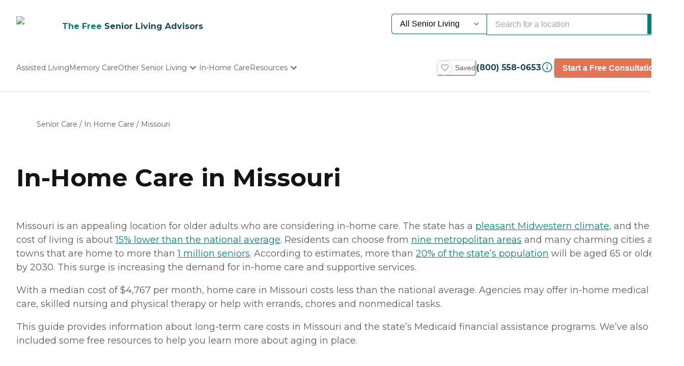

--- FILE ---
content_type: text/html; charset=utf-8
request_url: https://www.caring.com/senior-care/in-home-care/missouri
body_size: 71024
content:
<!DOCTYPE html><html lang="en"><head><meta charSet="utf-8"/><link rel="shortcut icon" href="/caring_public/favicon.ico"/><link rel="alternate" href="/caring_public/geo-listings.rss.xml" type="application/rss+xml" title="City Listings RSS Feed"/><title>In-Home Care in Missouri - Caring.com</title><meta name="robots" content="index,follow,max-snippet:-1,max-image-preview:large,max-video-preview:-1"/><meta name="description" content="Missouri has numerous free resources for those who need in-home care – find out more about the cost and financial assistance options in the state."/><meta name="twitter:card" content="summary_large_image"/><meta property="og:title" content="In-Home Care in Missouri - Caring.com"/><meta property="og:description" content="Missouri has numerous free resources for those who need in-home care – find out more about the cost and financial assistance options in the state."/><meta property="og:url" content="https://www.caring.com/senior-care/in-home-care/missouri"/><link rel="canonical" href="https://www.caring.com/senior-care/in-home-care/missouri"/><meta name="viewport" content="width=device-width, initial-scale=1, viewport-fit=cover"/><meta name="keywords" content=""/><script type="application/ld+json">{"@context":"https://schema.org","@type":"BreadcrumbList","itemListElement":[{"@type":"ListItem","position":1,"item":{"@id":"https://www.caring.com/senior-care","name":"Senior Care"}},{"@type":"ListItem","position":2,"item":{"@id":"https://www.caring.com/senior-care/in-home-care","name":"In Home Care"}},{"@type":"ListItem","position":3,"item":{"@id":"https://www.caring.com/senior-care/in-home-care/missouri","name":"Missouri"}}]}</script><script type="application/ld+json" id="faq-accordion-scheme_7254" data-testid="faq-accordion-scheme_7254">{"@context":"https://schema.org","@type":"FAQPage","mainEntity":[{"@type":"Question","name":"How much does in-home care cost in Missouri?","acceptedAnswer":{"@type":"Answer","text":"According to &lt;a href=&quot;https://www.genworth.com/aging-and-you/finances/cost-of-care.html&quot;&gt;Genworth Financial&amp;#8217;s 2019 Cost of Care Survey&lt;/a&gt;, Missouri residents pay an average of $4,195 for in-home care services whether the service is non-medical care provided by a homemaker or skilled nursing care provided by a home health aide."}},{"@type":"Question","name":"Does Missouri Medicaid pay for in-home care?","acceptedAnswer":{"@type":"Answer","text":"Missouri&amp;#8217;s Medicaid program is called MO HealthNet and covers some home-based and community-based services for individuals who meet eligibility requirements through its &lt;a href=&quot;https://health.mo.gov/seniors/nursinghomes/careoptions.php&quot;&gt;Missouri Care Options&lt;/a&gt;, which provides personal care assistance, homemaker services, nursing services, adult day care and respite care. Missouri also has two Medicaid waiver programs in place. The &lt;a href=&quot;https://dss.mo.gov/mhd/waivers/1915c-home-and-community-waivers/aged-and-disabled.htm&quot;&gt;Aged and Disabled Waiver&lt;/a&gt; provides in-home services for seniors age 63 or older who need assistance with homemaker services, chore services, adult day care, respite care and home delivered meals and the &lt;a href=&quot;https://dss.mo.gov/mhd/waivers/1915c-home-and-community-waivers/independent-living.htm&quot;&gt;Independent Living Waiver&lt;/a&gt; helps with personal care services, home modifications, specialized medical supplies and equipment, financial management services and case management."}},{"@type":"Question","name":"Are there programs to cover home modifications in Missouri?","acceptedAnswer":{"@type":"Answer","text":"Missouri&amp;#8217;s Independent Living Waiver helps cover environmental accessibility adaptations; home modifications like ramps, grab bars and specialized electric systems; and specialized medical equipment, such as lift chairs and shower benches."}},{"@type":"Question","name":"What is the difference between in-home care and home health care?","acceptedAnswer":{"@type":"Answer","text":"In-home care providers are non-medical caregivers that provide assistance with activities of daily living, meal preparation, housecleaning, transportation, shopping and other non-clinical services, while also offering companionship. Home health care must be provided by licensed medical professionals who supply skilled nursing services, which may include rehabilitation therapy, medication administration, wound care, pain management and other medical care assistance."}},{"@type":"Question","name":"What are Activities of Daily Living","acceptedAnswer":{"@type":"Answer","text":"Activities of daily living (ADLs) are fundamental tasks individuals do everyday to care for themselves and maintain their independence. ADLs include all types of routine personal care tasks, including bathing, grooming, dressing, eating, going to the bathroom, walking and getting in and out of a chair or bed."}}]}</script><meta name="next-head-count" content="15"/><link rel="preload" href="/_next/static/media/904be59b21bd51cb-s.p.woff2" as="font" type="font/woff2" crossorigin="anonymous" data-next-font="size-adjust"/><link rel="preload" href="/_next/static/media/c9e6921c7fc300d8-s.p.woff2" as="font" type="font/woff2" crossorigin="anonymous" data-next-font="size-adjust"/><link rel="preload" href="/_next/static/css/7c810d7ee910e4ed.css" as="style"/><link rel="stylesheet" href="/_next/static/css/7c810d7ee910e4ed.css" data-n-g=""/><link rel="preload" href="/_next/static/css/7f47b9549bf34fb2.css" as="style"/><link rel="stylesheet" href="/_next/static/css/7f47b9549bf34fb2.css" data-n-p=""/><link rel="preload" href="/_next/static/css/ea92734c189d6523.css" as="style"/><link rel="stylesheet" href="/_next/static/css/ea92734c189d6523.css"/><noscript data-n-css=""></noscript><script defer="" nomodule="" src="/_next/static/chunks/polyfills-42372ed130431b0a.js"></script><script defer="" src="/_next/static/chunks/4543.edcd4df2bf020f38.js"></script><script defer="" src="/_next/static/chunks/459.c02476f58fbcb603.js"></script><script defer="" src="/_next/static/chunks/3057.817d275791350e9c.js"></script><script defer="" src="/_next/static/chunks/7221.95ecd64641b41916.js"></script><script defer="" src="/_next/static/chunks/3252.4c22f99c903f63a1.js"></script><script defer="" src="/_next/static/chunks/3141.5ac35d0f1f2e5b56.js"></script><script defer="" src="/_next/static/chunks/49.d17a84a1aa7424b2.js"></script><script defer="" src="/_next/static/chunks/8928.279bbbb79081b637.js"></script><script defer="" src="/_next/static/chunks/2529.0951f4dad759a973.js"></script><script defer="" src="/_next/static/chunks/9256.05f549f0249dfc51.js"></script><script defer="" src="/_next/static/chunks/6385.7e41d417df11f1e8.js"></script><script defer="" src="/_next/static/chunks/5692.9d9cd77edd3f4aa3.js"></script><script defer="" src="/_next/static/chunks/3609.c31dfc8233adc93e.js"></script><script defer="" src="/_next/static/chunks/2933.1dd965b2f71c3532.js"></script><script defer="" src="/_next/static/chunks/3715.bc9d20eb6bccc000.js"></script><script defer="" src="/_next/static/chunks/2042.2576187f29cad5c8.js"></script><script defer="" src="/_next/static/chunks/3566.edd765e736d235c6.js"></script><script src="/_next/static/chunks/webpack-e291c8e61bdf9201.js" defer=""></script><script src="/_next/static/chunks/framework-dcaed76b676e6e6a.js" defer=""></script><script src="/_next/static/chunks/main-fedfc017274764eb.js" defer=""></script><script src="/_next/static/chunks/pages/_app-7d150ee274626531.js" defer=""></script><script src="/_next/static/chunks/545f34e4-9b46da0effef6e8e.js" defer=""></script><script src="/_next/static/chunks/a3ff1dbb-fa8362b6fadde22f.js" defer=""></script><script src="/_next/static/chunks/d0c16330-35f03dce531a4e84.js" defer=""></script><script src="/_next/static/chunks/252f366e-73390493abe8cb85.js" defer=""></script><script src="/_next/static/chunks/0c428ae2-4a15ce589890caed.js" defer=""></script><script src="/_next/static/chunks/78e521c3-037d8296da22be89.js" defer=""></script><script src="/_next/static/chunks/1bfc9850-7f4c4475691d56e8.js" defer=""></script><script src="/_next/static/chunks/ae51ba48-42116431de5a79b9.js" defer=""></script><script src="/_next/static/chunks/95b64a6e-dedec41ad203dcd1.js" defer=""></script><script src="/_next/static/chunks/1461-2e147742e850e145.js" defer=""></script><script src="/_next/static/chunks/6953-778abb4908b1d7b4.js" defer=""></script><script src="/_next/static/chunks/3227-18eaeed12949b1ee.js" defer=""></script><script src="/_next/static/chunks/1535-562caba8589b7b53.js" defer=""></script><script src="/_next/static/chunks/3440-a7a4100d19260acb.js" defer=""></script><script src="/_next/static/chunks/4836-e39bf004c4b2cf85.js" defer=""></script><script src="/_next/static/chunks/4149-d44353b7f8f4ea79.js" defer=""></script><script src="/_next/static/chunks/226-7d38b2bc467aca7f.js" defer=""></script><script src="/_next/static/chunks/9064-ccdd1b970bcc164e.js" defer=""></script><script src="/_next/static/chunks/6051-6907e54fef49c151.js" defer=""></script><script src="/_next/static/chunks/5705-a9c070b43f144e5a.js" defer=""></script><script src="/_next/static/chunks/4900-e8164f859519ecb7.js" defer=""></script><script src="/_next/static/chunks/1803-f623a32a2fe39cf7.js" defer=""></script><script src="/_next/static/chunks/6184-d7d30185e3e2ce1a.js" defer=""></script><script src="/_next/static/chunks/5990-96f631e450767458.js" defer=""></script><script src="/_next/static/chunks/1323-8bec081b9d36ceaf.js" defer=""></script><script src="/_next/static/chunks/5079-abb37b7ba2f11b07.js" defer=""></script><script src="/_next/static/chunks/4490-debde40e97d76ae1.js" defer=""></script><script src="/_next/static/chunks/4545-0f39af0bd030771d.js" defer=""></script><script src="/_next/static/chunks/585-2b7e9bf1b7925858.js" defer=""></script><script src="/_next/static/chunks/4461-1e352a3bbfcb410d.js" defer=""></script><script src="/_next/static/chunks/7892-4427a28bf5fe45e9.js" defer=""></script><script src="/_next/static/chunks/9974-be2f794916eb7bad.js" defer=""></script><script src="/_next/static/chunks/1791-517c937fb376d71f.js" defer=""></script><script src="/_next/static/chunks/9948-e0ff4b6c5d027fd8.js" defer=""></script><script src="/_next/static/chunks/pages/senior-care/%5BcareTypeOrState%5D/%5BstateOrCountyOrCity%5D-23f71d1e209d86fb.js" defer=""></script><script src="/_next/static/4g8PXHvHfvpEv6XGxH3Zx/_buildManifest.js" defer=""></script><script src="/_next/static/4g8PXHvHfvpEv6XGxH3Zx/_ssgManifest.js" defer=""></script><style id="__jsx-3086177001">:root{--font-montserrat:'__Montserrat_667262', '__Montserrat_Fallback_667262'}</style></head><body><div id="__next"><style data-emotion="css-global 1e5uz8c">:host,:root,[data-theme]{--chakra-ring-inset:var(--chakra-empty,/*!*/ /*!*/);--chakra-ring-offset-width:0px;--chakra-ring-offset-color:#fff;--chakra-ring-color:rgba(66, 153, 225, 0.6);--chakra-ring-offset-shadow:0 0 #0000;--chakra-ring-shadow:0 0 #0000;--chakra-space-x-reverse:0;--chakra-space-y-reverse:0;--chakra-colors-transparent:transparent;--chakra-colors-current:currentColor;--chakra-colors-black-500:#333333;--chakra-colors-black-600:#0F3233;--chakra-colors-black-700:#0F3233B2;--chakra-colors-white-50:#F0F0F055;--chakra-colors-white-100:#FFFFFFCC;--chakra-colors-whiteAlpha-50:rgba(255, 255, 255, 0.04);--chakra-colors-whiteAlpha-100:rgba(255, 255, 255, 0.06);--chakra-colors-whiteAlpha-200:rgba(255, 255, 255, 0.08);--chakra-colors-whiteAlpha-300:rgba(255, 255, 255, 0.16);--chakra-colors-whiteAlpha-400:rgba(255, 255, 255, 0.24);--chakra-colors-whiteAlpha-500:rgba(255, 255, 255, 0.36);--chakra-colors-whiteAlpha-600:rgba(255, 255, 255, 0.48);--chakra-colors-whiteAlpha-700:rgba(255, 255, 255, 0.64);--chakra-colors-whiteAlpha-800:rgba(255, 255, 255, 0.80);--chakra-colors-whiteAlpha-900:rgba(255, 255, 255, 0.92);--chakra-colors-blackAlpha-50:rgba(0, 0, 0, 0.04);--chakra-colors-blackAlpha-100:rgba(0, 0, 0, 0.06);--chakra-colors-blackAlpha-200:rgba(0, 0, 0, 0.08);--chakra-colors-blackAlpha-300:rgba(0, 0, 0, 0.16);--chakra-colors-blackAlpha-400:rgba(0, 0, 0, 0.24);--chakra-colors-blackAlpha-500:rgba(0, 0, 0, 0.36);--chakra-colors-blackAlpha-600:rgba(0, 0, 0, 0.48);--chakra-colors-blackAlpha-700:rgba(0, 0, 0, 0.64);--chakra-colors-blackAlpha-800:rgba(0, 0, 0, 0.80);--chakra-colors-blackAlpha-900:rgba(0, 0, 0, 0.92);--chakra-colors-gray-50:#F5F5F5;--chakra-colors-gray-100:#F0F0F0;--chakra-colors-gray-200:#EBEBEB;--chakra-colors-gray-300:#D6D6D6;--chakra-colors-gray-400:#C2C2C2;--chakra-colors-gray-500:#A3A3A3;--chakra-colors-gray-600:#858585;--chakra-colors-gray-700:#5C5C5C;--chakra-colors-gray-800:#333333;--chakra-colors-gray-900:#141414;--chakra-colors-red-50:#FFE8E0;--chakra-colors-red-100:#FFBFB1;--chakra-colors-red-200:#FF917F;--chakra-colors-red-300:#FF604D;--chakra-colors-red-400:#FE431B;--chakra-colors-red-500:#E53A01;--chakra-colors-red-600:#B33700;--chakra-colors-red-700:#812F00;--chakra-colors-red-800:#4F1F00;--chakra-colors-red-900:#200D00;--chakra-colors-orange-50:#FFFAF0;--chakra-colors-orange-100:#FEEBCB;--chakra-colors-orange-200:#FBD38D;--chakra-colors-orange-300:#F6AD55;--chakra-colors-orange-400:#ED8936;--chakra-colors-orange-500:#DD6B20;--chakra-colors-orange-600:#C05621;--chakra-colors-orange-700:#9C4221;--chakra-colors-orange-800:#7B341E;--chakra-colors-orange-900:#652B19;--chakra-colors-yellow-50:#F5F3EF;--chakra-colors-yellow-100:#E4DDD3;--chakra-colors-yellow-200:#D3C6B6;--chakra-colors-yellow-300:#C1B09A;--chakra-colors-yellow-400:#B09A7D;--chakra-colors-yellow-500:#9E8461;--chakra-colors-yellow-600:#7F6A4D;--chakra-colors-yellow-700:#5F4F3A;--chakra-colors-yellow-800:#3F3527;--chakra-colors-yellow-900:#201A13;--chakra-colors-green-50:#F0FFF4;--chakra-colors-green-100:#C6F6D5;--chakra-colors-green-200:#9AE6B4;--chakra-colors-green-300:#68D391;--chakra-colors-green-400:#48BB78;--chakra-colors-green-500:#38A169;--chakra-colors-green-600:#25855A;--chakra-colors-green-700:#276749;--chakra-colors-green-800:#22543D;--chakra-colors-green-900:#1C4532;--chakra-colors-teal-50:#F0F3F4;--chakra-colors-teal-100:#D5DCE2;--chakra-colors-teal-200:#BAC6CF;--chakra-colors-teal-300:#9FAFBC;--chakra-colors-teal-400:#8499A9;--chakra-colors-teal-500:#698296;--chakra-colors-teal-600:#546878;--chakra-colors-teal-700:#3F4E5A;--chakra-colors-teal-800:#2A343C;--chakra-colors-teal-900:#151A1E;--chakra-colors-blue-50:#EBF8FF;--chakra-colors-blue-100:#BEE3F8;--chakra-colors-blue-200:#90CDF4;--chakra-colors-blue-300:#63B3ED;--chakra-colors-blue-400:#4299E1;--chakra-colors-blue-500:#3182CE;--chakra-colors-blue-600:#2B6CB0;--chakra-colors-blue-700:#2C5282;--chakra-colors-blue-800:#2A4365;--chakra-colors-blue-900:#1A365D;--chakra-colors-cyan-50:#EDFDFD;--chakra-colors-cyan-100:#C4F1F9;--chakra-colors-cyan-200:#9DECF9;--chakra-colors-cyan-300:#76E4F7;--chakra-colors-cyan-400:#0BC5EA;--chakra-colors-cyan-500:#00B5D8;--chakra-colors-cyan-600:#00A3C4;--chakra-colors-cyan-700:#0987A0;--chakra-colors-cyan-800:#086F83;--chakra-colors-cyan-900:#065666;--chakra-colors-purple-50:#EEF3F6;--chakra-colors-purple-100:#D0DDE7;--chakra-colors-purple-200:#B2C8D7;--chakra-colors-purple-300:#94B2C7;--chakra-colors-purple-400:#769DB7;--chakra-colors-purple-500:#5887A8;--chakra-colors-purple-600:#466C86;--chakra-colors-purple-700:#355165;--chakra-colors-purple-800:#233643;--chakra-colors-purple-900:#121B22;--chakra-colors-pink-50:#FFF5F7;--chakra-colors-pink-100:#FED7E2;--chakra-colors-pink-200:#FBB6CE;--chakra-colors-pink-300:#F687B3;--chakra-colors-pink-400:#ED64A6;--chakra-colors-pink-500:#D53F8C;--chakra-colors-pink-600:#B83280;--chakra-colors-pink-700:#97266D;--chakra-colors-pink-800:#702459;--chakra-colors-pink-900:#521B41;--chakra-colors-linkedin-50:#E8F4F9;--chakra-colors-linkedin-100:#CFEDFB;--chakra-colors-linkedin-200:#9BDAF3;--chakra-colors-linkedin-300:#68C7EC;--chakra-colors-linkedin-400:#34B3E4;--chakra-colors-linkedin-500:#00A0DC;--chakra-colors-linkedin-600:#008CC9;--chakra-colors-linkedin-700:#0077B5;--chakra-colors-linkedin-800:#005E93;--chakra-colors-linkedin-900:#004471;--chakra-colors-facebook-50:#E8F4F9;--chakra-colors-facebook-100:#D9DEE9;--chakra-colors-facebook-200:#B7C2DA;--chakra-colors-facebook-300:#6482C0;--chakra-colors-facebook-400:#4267B2;--chakra-colors-facebook-500:#385898;--chakra-colors-facebook-600:#314E89;--chakra-colors-facebook-700:#29487D;--chakra-colors-facebook-800:#223B67;--chakra-colors-facebook-900:#1E355B;--chakra-colors-messenger-50:#D0E6FF;--chakra-colors-messenger-100:#B9DAFF;--chakra-colors-messenger-200:#A2CDFF;--chakra-colors-messenger-300:#7AB8FF;--chakra-colors-messenger-400:#2E90FF;--chakra-colors-messenger-500:#0078FF;--chakra-colors-messenger-600:#0063D1;--chakra-colors-messenger-700:#0052AC;--chakra-colors-messenger-800:#003C7E;--chakra-colors-messenger-900:#002C5C;--chakra-colors-whatsapp-50:#dffeec;--chakra-colors-whatsapp-100:#b9f5d0;--chakra-colors-whatsapp-200:#90edb3;--chakra-colors-whatsapp-300:#65e495;--chakra-colors-whatsapp-400:#3cdd78;--chakra-colors-whatsapp-500:#22c35e;--chakra-colors-whatsapp-600:#179848;--chakra-colors-whatsapp-700:#0c6c33;--chakra-colors-whatsapp-800:#01421c;--chakra-colors-whatsapp-900:#001803;--chakra-colors-twitter-50:#E5F4FD;--chakra-colors-twitter-100:#C8E9FB;--chakra-colors-twitter-200:#A8DCFA;--chakra-colors-twitter-300:#83CDF7;--chakra-colors-twitter-400:#57BBF5;--chakra-colors-twitter-500:#1DA1F2;--chakra-colors-twitter-600:#1A94DA;--chakra-colors-twitter-700:#1681BF;--chakra-colors-twitter-800:#136B9E;--chakra-colors-twitter-900:#0D4D71;--chakra-colors-telegram-50:#E3F2F9;--chakra-colors-telegram-100:#C5E4F3;--chakra-colors-telegram-200:#A2D4EC;--chakra-colors-telegram-300:#7AC1E4;--chakra-colors-telegram-400:#47A9DA;--chakra-colors-telegram-500:#0088CC;--chakra-colors-telegram-600:#007AB8;--chakra-colors-telegram-700:#006BA1;--chakra-colors-telegram-800:#005885;--chakra-colors-telegram-900:#003F5E;--chakra-colors-caringBlue-100:#E9F0FB;--chakra-colors-caringBlue-200:#3977C8;--chakra-colors-caringBlue-500:#285793;--chakra-colors-caringBlue-600:#174A69;--chakra-colors-caringBlue-700:#2D3748;--chakra-colors-caringBlue-800:#061C2A;--chakra-colors-caringGray-100:#F0F0F0;--chakra-colors-caringGray-200:#EBEBEB;--chakra-colors-caringGray-300:#777777;--chakra-colors-caringTeal-500:#086961;--chakra-colors-primary-50:#e8f1eb;--chakra-colors-primary-100:#e2f2e7;--chakra-colors-primary-200:#d5ecdc;--chakra-colors-primary-300:#abd7c8;--chakra-colors-primary-400:#6db7ab;--chakra-colors-primary-500:#2a948b;--chakra-colors-primary-600:#048079;--chakra-colors-primary-700:#086961;--chakra-colors-primary-800:#18494d;--chakra-colors-primary-900:#0f3233;--chakra-colors-secondary-50:#faf5f4;--chakra-colors-secondary-100:#f8edea;--chakra-colors-secondary-200:#f2ded9;--chakra-colors-secondary-300:#f0cbc0;--chakra-colors-secondary-400:#e27455;--chakra-colors-secondary-500:#e27455;--chakra-colors-secondary-600:#cb684d;--chakra-colors-secondary-700:#9e513b;--chakra-colors-secondary-800:#713a2b;--chakra-colors-secondary-900:#5a2e22;--chakra-colors-tertiary-50:#fff9e8;--chakra-colors-tertiary-100:#fdf5d8;--chakra-colors-tertiary-200:#faefc5;--chakra-colors-tertiary-300:#f6e49d;--chakra-colors-tertiary-400:#f4d977;--chakra-colors-tertiary-500:#f9cd6c;--chakra-colors-tertiary-600:#febe14;--chakra-colors-tertiary-700:#e5ab12;--chakra-colors-tertiary-800:#cb9810;--chakra-colors-tertiary-900:#b2850e;--chakra-colors-accent-50:#e6f9f8;--chakra-colors-accent-100:#b4edea;--chakra-colors-accent-200:#9be7e3;--chakra-colors-accent-300:#6adad4;--chakra-colors-accent-400:#38cec6;--chakra-colors-accent-500:#06c2b8;--chakra-colors-accent-600:#059b93;--chakra-colors-accent-700:#048881;--chakra-colors-accent-800:#03615c;--chakra-colors-accent-900:#023a37;--chakra-colors-background-50:#FBF9F5;--chakra-colors-background-100:#F6F3E8;--chakra-colors-background-200:#EFEBD9;--chakra-colors-background-300:#EADDB5;--chakra-colors-background-400:#D7C79A;--chakra-colors-background-500:#C1AE7E;--chakra-colors-background-600:#A89261;--chakra-colors-background-700:#86754E;--chakra-colors-background-800:#544931;--chakra-colors-background-900:#322C1D;--chakra-colors-success-50:#e6f8ef;--chakra-colors-success-100:#cef1e0;--chakra-colors-success-200:#9ce2c1;--chakra-colors-success-300:#68d391;--chakra-colors-success-400:#39c582;--chakra-colors-success-500:#08b763;--chakra-colors-success-600:#06924f;--chakra-colors-success-700:#056e3b;--chakra-colors-success-800:#034928;--chakra-colors-success-900:#022514;--chakra-colors-error-50:#ffe8e0;--chakra-colors-error-100:#ffbfb1;--chakra-colors-error-200:#ff917f;--chakra-colors-error-300:#f7604d;--chakra-colors-error-400:#fe431b;--chakra-colors-error-500:#e53a01;--chakra-colors-error-600:#b33700;--chakra-colors-error-700:#812f00;--chakra-colors-error-800:#4f1f00;--chakra-colors-error-900:#200d00;--chakra-colors-info-50:#e8f4fb;--chakra-colors-info-100:#d2e8f6;--chakra-colors-info-200:#a4d2ed;--chakra-colors-info-300:#77bbe5;--chakra-colors-info-400:#49a5dc;--chakra-colors-info-500:#1c8ed3;--chakra-colors-info-600:#1672a9;--chakra-colors-info-700:#11557f;--chakra-colors-info-800:#0b3954;--chakra-colors-info-900:#061c2a;--chakra-colors-graphic-50:#fbf9f5;--chakra-colors-graphic-100:#f6f3e8;--chakra-colors-graphic-200:#efebd9;--chakra-colors-graphic-300:#eaddb5;--chakra-colors-graphic-400:#d7c79a;--chakra-colors-graphic-500:#c1ae7e;--chakra-colors-graphic-600:#a89261;--chakra-colors-graphic-700:#86754e;--chakra-colors-graphic-800:#544931;--chakra-colors-graphic-900:#322c1d;--chakra-colors-link-50:#048079;--chakra-colors-link-100:#048079;--chakra-colors-link-200:#048079;--chakra-colors-link-300:#048079;--chakra-colors-link-400:#048079;--chakra-colors-link-500:#048079;--chakra-colors-link-600:#048079;--chakra-colors-link-700:#048079;--chakra-colors-link-800:#048079;--chakra-colors-link-900:#048079;--chakra-borders-none:0;--chakra-borders-1px:1px solid;--chakra-borders-2px:2px solid;--chakra-borders-4px:4px solid;--chakra-borders-8px:8px solid;--chakra-fonts-heading:var(--font-montserrat);--chakra-fonts-body:var(--font-montserrat);--chakra-fonts-mono:SFMono-Regular,Menlo,Monaco,Consolas,"Liberation Mono","Courier New",monospace;--chakra-fontSizes-3xs:0.45rem;--chakra-fontSizes-2xs:0.625rem;--chakra-fontSizes-xs:0.75rem;--chakra-fontSizes-sm:0.875rem;--chakra-fontSizes-md:1rem;--chakra-fontSizes-lg:1.125rem;--chakra-fontSizes-xl:1.25rem;--chakra-fontSizes-2xl:1.5rem;--chakra-fontSizes-3xl:1.875rem;--chakra-fontSizes-4xl:2.25rem;--chakra-fontSizes-5xl:3rem;--chakra-fontSizes-6xl:3.75rem;--chakra-fontSizes-7xl:4.5rem;--chakra-fontSizes-8xl:6rem;--chakra-fontSizes-9xl:8rem;--chakra-fontWeights-hairline:100;--chakra-fontWeights-thin:200;--chakra-fontWeights-light:300;--chakra-fontWeights-normal:400;--chakra-fontWeights-medium:500;--chakra-fontWeights-semibold:600;--chakra-fontWeights-bold:700;--chakra-fontWeights-extrabold:800;--chakra-fontWeights-black:900;--chakra-letterSpacings-tighter:-0.05em;--chakra-letterSpacings-tight:-0.025em;--chakra-letterSpacings-normal:0;--chakra-letterSpacings-wide:0.025em;--chakra-letterSpacings-wider:0.05em;--chakra-letterSpacings-widest:0.1em;--chakra-lineHeights-3:.75rem;--chakra-lineHeights-4:1rem;--chakra-lineHeights-5:1.25rem;--chakra-lineHeights-6:1.5rem;--chakra-lineHeights-7:1.75rem;--chakra-lineHeights-8:2rem;--chakra-lineHeights-9:2.25rem;--chakra-lineHeights-10:2.5rem;--chakra-lineHeights-normal:normal;--chakra-lineHeights-none:1;--chakra-lineHeights-shorter:1.25;--chakra-lineHeights-short:1.375;--chakra-lineHeights-base:1.5;--chakra-lineHeights-tall:1.625;--chakra-lineHeights-taller:2;--chakra-radii-none:0;--chakra-radii-sm:0.125rem;--chakra-radii-base:0.25rem;--chakra-radii-md:0.375rem;--chakra-radii-lg:0.5rem;--chakra-radii-xl:0.75rem;--chakra-radii-2xl:1rem;--chakra-radii-3xl:1.5rem;--chakra-radii-full:9999px;--chakra-space-1:0.25rem;--chakra-space-2:0.5rem;--chakra-space-3:0.75rem;--chakra-space-4:1rem;--chakra-space-5:1.25rem;--chakra-space-6:1.5rem;--chakra-space-7:1.75rem;--chakra-space-8:2rem;--chakra-space-9:2.25rem;--chakra-space-10:2.5rem;--chakra-space-12:3rem;--chakra-space-14:3.5rem;--chakra-space-16:4rem;--chakra-space-20:5rem;--chakra-space-24:6rem;--chakra-space-28:7rem;--chakra-space-32:8rem;--chakra-space-36:9rem;--chakra-space-40:10rem;--chakra-space-44:11rem;--chakra-space-48:12rem;--chakra-space-52:13rem;--chakra-space-56:14rem;--chakra-space-60:15rem;--chakra-space-64:16rem;--chakra-space-72:18rem;--chakra-space-80:20rem;--chakra-space-96:24rem;--chakra-space-px:1px;--chakra-space-0-5:0.125rem;--chakra-space-1-5:0.375rem;--chakra-space-2-5:0.625rem;--chakra-space-3-5:0.875rem;--chakra-shadows-xs:0 0 0 1px rgba(0, 0, 0, 0.05);--chakra-shadows-sm:0 1px 2px 0 rgba(0, 0, 0, 0.05);--chakra-shadows-base:0 1px 3px 0 rgba(0, 0, 0, 0.1),0 1px 2px 0 rgba(0, 0, 0, 0.06);--chakra-shadows-md:0 4px 6px -1px rgba(0, 0, 0, 0.1),0 2px 4px -1px rgba(0, 0, 0, 0.06);--chakra-shadows-lg:0 10px 15px -3px rgba(0, 0, 0, 0.1),0 4px 6px -2px rgba(0, 0, 0, 0.05);--chakra-shadows-xl:0 20px 25px -5px rgba(0, 0, 0, 0.1),0 10px 10px -5px rgba(0, 0, 0, 0.04);--chakra-shadows-2xl:0 25px 50px -12px rgba(0, 0, 0, 0.25);--chakra-shadows-outline:0 0 0 3px rgba(66, 153, 225, 0.6);--chakra-shadows-inner:inset 0 2px 4px 0 rgba(0,0,0,0.06);--chakra-shadows-none:none;--chakra-shadows-dark-lg:rgba(0, 0, 0, 0.1) 0px 0px 0px 1px,rgba(0, 0, 0, 0.2) 0px 5px 10px,rgba(0, 0, 0, 0.4) 0px 15px 40px;--chakra-sizes-1:0.25rem;--chakra-sizes-2:0.5rem;--chakra-sizes-3:0.75rem;--chakra-sizes-4:1rem;--chakra-sizes-5:1.25rem;--chakra-sizes-6:1.5rem;--chakra-sizes-7:1.75rem;--chakra-sizes-8:2rem;--chakra-sizes-9:2.25rem;--chakra-sizes-10:2.5rem;--chakra-sizes-12:3rem;--chakra-sizes-14:3.5rem;--chakra-sizes-16:4rem;--chakra-sizes-20:5rem;--chakra-sizes-24:6rem;--chakra-sizes-28:7rem;--chakra-sizes-32:8rem;--chakra-sizes-36:9rem;--chakra-sizes-40:10rem;--chakra-sizes-44:11rem;--chakra-sizes-48:12rem;--chakra-sizes-52:13rem;--chakra-sizes-56:14rem;--chakra-sizes-60:15rem;--chakra-sizes-64:16rem;--chakra-sizes-72:18rem;--chakra-sizes-80:20rem;--chakra-sizes-96:24rem;--chakra-sizes-px:1px;--chakra-sizes-0-5:0.125rem;--chakra-sizes-1-5:0.375rem;--chakra-sizes-2-5:0.625rem;--chakra-sizes-3-5:0.875rem;--chakra-sizes-max:max-content;--chakra-sizes-min:min-content;--chakra-sizes-full:100%;--chakra-sizes-3xs:14rem;--chakra-sizes-2xs:16rem;--chakra-sizes-xs:20rem;--chakra-sizes-sm:24rem;--chakra-sizes-md:28rem;--chakra-sizes-lg:32rem;--chakra-sizes-xl:36rem;--chakra-sizes-2xl:42rem;--chakra-sizes-3xl:48rem;--chakra-sizes-4xl:56rem;--chakra-sizes-5xl:64rem;--chakra-sizes-6xl:72rem;--chakra-sizes-7xl:80rem;--chakra-sizes-8xl:90rem;--chakra-sizes-prose:60ch;--chakra-sizes-container-sm:640px;--chakra-sizes-container-md:768px;--chakra-sizes-container-lg:1024px;--chakra-sizes-container-xl:1280px;--chakra-zIndices-hide:-1;--chakra-zIndices-auto:auto;--chakra-zIndices-base:0;--chakra-zIndices-docked:10;--chakra-zIndices-dropdown:1000;--chakra-zIndices-sticky:1100;--chakra-zIndices-banner:1200;--chakra-zIndices-overlay:1300;--chakra-zIndices-modal:1400;--chakra-zIndices-popover:1500;--chakra-zIndices-skipLink:1600;--chakra-zIndices-toast:1700;--chakra-zIndices-tooltip:1800;--chakra-transition-property-common:background-color,border-color,color,fill,stroke,opacity,box-shadow,transform;--chakra-transition-property-colors:background-color,border-color,color,fill,stroke;--chakra-transition-property-dimensions:width,height;--chakra-transition-property-position:left,right,top,bottom;--chakra-transition-property-background:background-color,background-image,background-position;--chakra-transition-easing-ease-in:cubic-bezier(0.4, 0, 1, 1);--chakra-transition-easing-ease-out:cubic-bezier(0, 0, 0.2, 1);--chakra-transition-easing-ease-in-out:cubic-bezier(0.4, 0, 0.2, 1);--chakra-transition-duration-ultra-fast:50ms;--chakra-transition-duration-faster:100ms;--chakra-transition-duration-fast:150ms;--chakra-transition-duration-normal:200ms;--chakra-transition-duration-slow:300ms;--chakra-transition-duration-slower:400ms;--chakra-transition-duration-ultra-slow:500ms;--chakra-blur-none:0;--chakra-blur-sm:4px;--chakra-blur-base:8px;--chakra-blur-md:12px;--chakra-blur-lg:16px;--chakra-blur-xl:24px;--chakra-blur-2xl:40px;--chakra-blur-3xl:64px;--chakra-breakpoints-base:0em;--chakra-breakpoints-sm:30em;--chakra-breakpoints-md:48em;--chakra-breakpoints-lg:62em;--chakra-breakpoints-xl:80em;--chakra-breakpoints-2xl:96em;--chakra-breakpoints-3xl:100em;}.chakra-ui-light :host:not([data-theme]),.chakra-ui-light :root:not([data-theme]),.chakra-ui-light [data-theme]:not([data-theme]),[data-theme=light] :host:not([data-theme]),[data-theme=light] :root:not([data-theme]),[data-theme=light] [data-theme]:not([data-theme]),:host[data-theme=light],:root[data-theme=light],[data-theme][data-theme=light]{--chakra-colors-chakra-body-text:var(--chakra-colors-gray-800);--chakra-colors-chakra-body-bg:white;--chakra-colors-chakra-border-color:var(--chakra-colors-gray-200);--chakra-colors-chakra-inverse-text:white;--chakra-colors-chakra-subtle-bg:var(--chakra-colors-gray-100);--chakra-colors-chakra-subtle-text:var(--chakra-colors-gray-600);--chakra-colors-chakra-placeholder-color:var(--chakra-colors-gray-500);}.chakra-ui-dark :host:not([data-theme]),.chakra-ui-dark :root:not([data-theme]),.chakra-ui-dark [data-theme]:not([data-theme]),[data-theme=dark] :host:not([data-theme]),[data-theme=dark] :root:not([data-theme]),[data-theme=dark] [data-theme]:not([data-theme]),:host[data-theme=dark],:root[data-theme=dark],[data-theme][data-theme=dark]{--chakra-colors-chakra-body-text:var(--chakra-colors-whiteAlpha-900);--chakra-colors-chakra-body-bg:var(--chakra-colors-gray-800);--chakra-colors-chakra-border-color:var(--chakra-colors-whiteAlpha-300);--chakra-colors-chakra-inverse-text:var(--chakra-colors-gray-800);--chakra-colors-chakra-subtle-bg:var(--chakra-colors-gray-700);--chakra-colors-chakra-subtle-text:var(--chakra-colors-gray-400);--chakra-colors-chakra-placeholder-color:var(--chakra-colors-whiteAlpha-400);}</style><style data-emotion="css-global fubdgu">html{line-height:1.5;-webkit-text-size-adjust:100%;font-family:system-ui,sans-serif;-webkit-font-smoothing:antialiased;text-rendering:optimizeLegibility;-moz-osx-font-smoothing:grayscale;touch-action:manipulation;}body{position:relative;min-height:100%;margin:0;font-feature-settings:"kern";}:where(*, *::before, *::after){border-width:0;border-style:solid;box-sizing:border-box;word-wrap:break-word;}main{display:block;}hr{border-top-width:1px;box-sizing:content-box;height:0;overflow:visible;}:where(pre, code, kbd,samp){font-family:SFMono-Regular,Menlo,Monaco,Consolas,monospace;font-size:1em;}a{background-color:transparent;color:inherit;-webkit-text-decoration:inherit;text-decoration:inherit;}abbr[title]{border-bottom:none;-webkit-text-decoration:underline;text-decoration:underline;-webkit-text-decoration:underline dotted;-webkit-text-decoration:underline dotted;text-decoration:underline dotted;}:where(b, strong){font-weight:bold;}small{font-size:80%;}:where(sub,sup){font-size:75%;line-height:0;position:relative;vertical-align:baseline;}sub{bottom:-0.25em;}sup{top:-0.5em;}img{border-style:none;}:where(button, input, optgroup, select, textarea){font-family:inherit;font-size:100%;line-height:1.15;margin:0;}:where(button, input){overflow:visible;}:where(button, select){text-transform:none;}:where(
          button::-moz-focus-inner,
          [type="button"]::-moz-focus-inner,
          [type="reset"]::-moz-focus-inner,
          [type="submit"]::-moz-focus-inner
        ){border-style:none;padding:0;}fieldset{padding:0.35em 0.75em 0.625em;}legend{box-sizing:border-box;color:inherit;display:table;max-width:100%;padding:0;white-space:normal;}progress{vertical-align:baseline;}textarea{overflow:auto;}:where([type="checkbox"], [type="radio"]){box-sizing:border-box;padding:0;}input[type="number"]::-webkit-inner-spin-button,input[type="number"]::-webkit-outer-spin-button{-webkit-appearance:none!important;}input[type="number"]{-moz-appearance:textfield;}input[type="search"]{-webkit-appearance:textfield;outline-offset:-2px;}input[type="search"]::-webkit-search-decoration{-webkit-appearance:none!important;}::-webkit-file-upload-button{-webkit-appearance:button;font:inherit;}details{display:block;}summary{display:-webkit-box;display:-webkit-list-item;display:-ms-list-itembox;display:list-item;}template{display:none;}[hidden]{display:none!important;}:where(
          blockquote,
          dl,
          dd,
          h1,
          h2,
          h3,
          h4,
          h5,
          h6,
          hr,
          figure,
          p,
          pre
        ){margin:0;}button{background:transparent;padding:0;}fieldset{margin:0;padding:0;}:where(ol, ul){margin:0;padding:0;}textarea{resize:vertical;}:where(button, [role="button"]){cursor:pointer;}button::-moz-focus-inner{border:0!important;}table{border-collapse:collapse;}:where(h1, h2, h3, h4, h5, h6){font-size:inherit;font-weight:inherit;}:where(button, input, optgroup, select, textarea){padding:0;line-height:inherit;color:inherit;}:where(img, svg, video, canvas, audio, iframe, embed, object){display:block;}:where(img, video){max-width:100%;height:auto;}[data-js-focus-visible] :focus:not([data-focus-visible-added]):not(
          [data-focus-visible-disabled]
        ){outline:none;box-shadow:none;}select::-ms-expand{display:none;}:root,:host{--chakra-vh:100vh;}@supports (height: -webkit-fill-available){:root,:host{--chakra-vh:-webkit-fill-available;}}@supports (height: -moz-fill-available){:root,:host{--chakra-vh:-moz-fill-available;}}@supports (height: 100dvh){:root,:host{--chakra-vh:100dvh;}}</style><style data-emotion="css-global 1gqkwfx">body{font-family:var(--chakra-fonts-body);color:var(--chakra-colors-chakra-body-text);background:var(--chakra-colors-chakra-body-bg);transition-property:background-color;transition-duration:var(--chakra-transition-duration-normal);line-height:var(--chakra-lineHeights-base);}*::-webkit-input-placeholder{color:var(--chakra-colors-gray-500);}*::-moz-placeholder{color:var(--chakra-colors-gray-500);}*:-ms-input-placeholder{color:var(--chakra-colors-gray-500);}*::placeholder{color:var(--chakra-colors-gray-500);}*,*::before,::after{border-color:var(--chakra-colors-gray-200);}html{scroll-padding-top:var(--chakra-space-16);scroll-behavior:smooth;}@media screen and (min-width: 48em){html{scroll-padding-top:var(--chakra-space-14);}}.magnolia-text ol,.magnolia-text ul{-webkit-padding-start:1.5rem;padding-inline-start:1.5rem;}.magnolia-text p+p,.magnolia-text p+ul,.magnolia-text ul+p,.magnolia-text .wp-block-caring-responsive-image-container{margin-top:1rem;}.magnolia-text a{-webkit-text-decoration:underline;text-decoration:underline;color:var(--chakra-colors-link-600);}.magnolia-text a:hover,.magnolia-text a[data-hover]{color:var(--chakra-colors-link-700);}.flex-columns{display:-webkit-box;display:-webkit-flex;display:-ms-flexbox;display:flex;-webkit-box-flex-wrap:wrap;-webkit-flex-wrap:wrap;-ms-flex-wrap:wrap;flex-wrap:wrap;-webkit-box-pack:space-evenly;-ms-flex-pack:space-evenly;-webkit-justify-content:space-evenly;justify-content:space-evenly;-webkit-column-gap:var(--chakra-space-8);column-gap:var(--chakra-space-8);}.column-container .layout-container,.column-container .collapsible-container,.collapsible-container .layout-container{padding:0px;margin-bottom:32px;}.column-container .layout-container#all_reviews_section{padding:32px;}.hidden{display:none;}table th{padding:32px 24px;text-transform:uppercase;line-height:120%;}table tbody tr:nth-of-type(odd){background-color:var(--chakra-colors-gray-50);}table td{padding:16px 24px;line-height:150%;}.magnolia-text table ol,.magnolia-text table ul{-webkit-padding-start:var(--chakra-space-6);padding-inline-start:var(--chakra-space-6);}.magnolia-text li{font-size:1rem;}table,.magnolia-text table li{font-size:14px;}.wp-block-columns{padding-top:1rem;display:-webkit-box;display:-webkit-flex;display:-ms-flexbox;display:flex;-webkit-box-pack:justify;-webkit-justify-content:space-between;justify-content:space-between;-webkit-flex-direction:column;-ms-flex-direction:column;flex-direction:column;}@media screen and (min-width: 48em){.wp-block-columns{-webkit-flex-direction:row;-ms-flex-direction:row;flex-direction:row;}}.wp-block-caring-container{border:1px solid;border-color:var(--chakra-colors-gray-200);border-radius:var(--chakra-radii-md);padding:1rem;margin:1rem 0;}footer p a{-webkit-text-decoration:underline;text-decoration:underline;}footer li a{-webkit-text-decoration:none!important;text-decoration:none!important;}footer li a:hover{-webkit-text-decoration:underline!important;text-decoration:underline!important;}</style><style data-emotion="css 7rarve">.css-7rarve{display:grid;grid-template-areas:"header" "content" "footer";min-height:100vh;grid-template-rows:56px 1fr min-content;}@media screen and (min-width: 80em){.css-7rarve{grid-template-rows:140px 1fr min-content;}}</style><div class="css-7rarve"><style data-emotion="css 17rir6f">.css-17rir6f{grid-area:header;position:-webkit-sticky;position:sticky;top:0px;z-index:var(--chakra-zIndices-sticky);}</style><div class="css-17rir6f"><style data-emotion="css am42bg">.css-am42bg{-webkit-margin-start:auto;margin-inline-start:auto;-webkit-margin-end:auto;margin-inline-end:auto;margin-bottom:var(--container-spacing, 0px);width:100%;display:-webkit-box;display:-webkit-flex;display:-ms-flexbox;display:flex;-webkit-flex-direction:column;-ms-flex-direction:column;flex-direction:column;background-color:white;height:auto;position:fixed;left:0px;right:0px;top:0px;padding-top:0px;container-type:inline-size;}</style><header class="layout-container css-am42bg" data-testid="header"><style data-emotion="css 1i72tz1">.css-1i72tz1{display:none;-webkit-align-items:center;-webkit-box-align:center;-ms-flex-align:center;align-items:center;max-width:1280px;margin:0 auto;width:100%;-webkit-box-pack:justify;-webkit-justify-content:space-between;justify-content:space-between;-webkit-padding-start:0px;padding-inline-start:0px;-webkit-padding-end:0px;padding-inline-end:0px;padding-bottom:0px;padding-top:0px;}@media screen and (min-width: 80em){.css-1i72tz1{display:-webkit-box;display:-webkit-flex;display:-ms-flexbox;display:flex;-webkit-padding-start:32px;padding-inline-start:32px;-webkit-padding-end:32px;padding-inline-end:32px;padding-bottom:8px;padding-top:16px;}}</style><div class="css-1i72tz1"><style data-emotion="css 56of27">.css-56of27{transition-property:var(--chakra-transition-property-common);transition-duration:var(--chakra-transition-duration-fast);transition-timing-function:var(--chakra-transition-easing-ease-out);cursor:pointer;-webkit-text-decoration:none;text-decoration:none;outline:2px solid transparent;outline-offset:2px;color:inherit;display:-webkit-box;display:-webkit-flex;display:-ms-flexbox;display:flex;-webkit-flex-shrink:0;-ms-flex-negative:0;flex-shrink:0;-webkit-box-pack:center;-ms-flex-pack:center;-webkit-justify-content:center;justify-content:center;}.css-56of27:focus-visible,.css-56of27[data-focus-visible]{box-shadow:var(--chakra-shadows-outline);}.css-56of27:hover,.css-56of27[data-hover]{-webkit-text-decoration:none;text-decoration:none;}</style><a class="chakra-link css-56of27" href="https://www.caring.com"><style data-emotion="css 5rdot6">.css-5rdot6{display:-webkit-box;display:-webkit-flex;display:-ms-flexbox;display:flex;max-width:124px;}@media screen and (min-width: 80em){.css-5rdot6{display:none;}}</style><div class="css-5rdot6"><img alt="Caring.com" data-testid="mobileLogo" loading="lazy" width="124" height="40" decoding="async" data-nimg="1" style="color:transparent" srcSet="/_next/image?url=https%3A%2F%2Fmagnolia-edge.prod-services.caring.com%2Fdam%2Fjcr%3Abb129a43-e968-4f20-bfdc-aa57e962a159%2FCaring_Horizontal_Blue%2520(1).png&amp;w=128&amp;q=75 1x, /_next/image?url=https%3A%2F%2Fmagnolia-edge.prod-services.caring.com%2Fdam%2Fjcr%3Abb129a43-e968-4f20-bfdc-aa57e962a159%2FCaring_Horizontal_Blue%2520(1).png&amp;w=256&amp;q=75 2x" src="/_next/image?url=https%3A%2F%2Fmagnolia-edge.prod-services.caring.com%2Fdam%2Fjcr%3Abb129a43-e968-4f20-bfdc-aa57e962a159%2FCaring_Horizontal_Blue%2520(1).png&amp;w=256&amp;q=75"/></div><style data-emotion="css 192gcyq">.css-192gcyq{display:none;-webkit-align-items:center;-webkit-box-align:center;-ms-flex-align:center;align-items:center;gap:var(--chakra-space-2);max-width:124px;min-width:120px;}@media screen and (min-width: 80em){.css-192gcyq{display:-webkit-box;display:-webkit-flex;display:-ms-flexbox;display:flex;}}</style><div class="css-192gcyq"><img alt="Caring.com" data-testid="desktopLogo" loading="lazy" width="124" height="32" decoding="async" data-nimg="1" style="color:transparent" srcSet="/_next/image?url=https%3A%2F%2Fmagnolia-edge.prod-services.caring.com%2Fdam%2Fjcr%3Abb129a43-e968-4f20-bfdc-aa57e962a159%2FCaring_Horizontal_Blue%2520(1).png&amp;w=128&amp;q=75 1x, /_next/image?url=https%3A%2F%2Fmagnolia-edge.prod-services.caring.com%2Fdam%2Fjcr%3Abb129a43-e968-4f20-bfdc-aa57e962a159%2FCaring_Horizontal_Blue%2520(1).png&amp;w=256&amp;q=75 2x" src="/_next/image?url=https%3A%2F%2Fmagnolia-edge.prod-services.caring.com%2Fdam%2Fjcr%3Abb129a43-e968-4f20-bfdc-aa57e962a159%2FCaring_Horizontal_Blue%2520(1).png&amp;w=256&amp;q=75"/><style data-emotion="css 13q3jg5">.css-13q3jg5{font-size:var(--chakra-fontSizes-md);font-weight:var(--chakra-fontWeights-bold);white-space:nowrap;color:var(--chakra-colors-primary-800);padding-top:8px;}</style><p class="chakra-text css-13q3jg5" data-testid="headerTagline"><style data-emotion="css 1d9pfk5">.css-1d9pfk5{color:var(--chakra-colors-primary-600);}</style><span class="chakra-text css-1d9pfk5">The Free</span> <!-- -->Senior Living Advisors</p></div></a><style data-emotion="css 1866345">.css-1866345{display:block;width:543px;z-index:1;}@media screen and (min-width: 62em){.css-1866345{display:block;}}</style><div data-testid="search-bar" class="css-1866345"><form style="width:100%"><style data-emotion="css 175c59r">.css-175c59r{display:-webkit-box;display:-webkit-flex;display:-ms-flexbox;display:flex;max-width:571px;width:100%;}</style><div class="css-175c59r"><style data-emotion="css o8y4lt">.css-o8y4lt{height:-webkit-fit-content;height:-moz-fit-content;height:fit-content;position:relative;color:var(--chakra-colors-caringTeal-500);width:187px;display:none;}@media screen and (min-width: 80em){.css-o8y4lt{display:block;}}</style><div class="chakra-select__wrapper css-o8y4lt"><style data-emotion="css krsssb">.css-krsssb{-webkit-padding-end:var(--chakra-space-8);padding-inline-end:var(--chakra-space-8);width:100%;-webkit-padding-start:var(--input-padding);padding-inline-start:var(--input-padding);border-radius:var(--input-border-radius);min-width:0px;outline:2px solid transparent;outline-offset:2px;position:relative;-webkit-appearance:none;-moz-appearance:none;-ms-appearance:none;appearance:none;transition-property:var(--chakra-transition-property-common);transition-duration:var(--chakra-transition-duration-normal);padding-bottom:1px;line-height:var(--chakra-lineHeights-normal);background:inherit;--select-bg:colors.white;--input-font-size:var(--chakra-fontSizes-md);--input-padding:var(--chakra-space-4);--input-border-radius:var(--chakra-radii-md);--input-height:var(--chakra-sizes-10);border:1px solid;height:40px;border-width:1px;border-color:var(--chakra-colors-caringTeal-500);font-size:var(--chakra-fontSizes-md);border-top-right-radius:0px;border-bottom-right-radius:0px;border-right:0;}.css-krsssb:disabled,.css-krsssb[disabled],.css-krsssb[aria-disabled=true],.css-krsssb[data-disabled]{opacity:0.4;cursor:not-allowed;}.chakra-ui-dark .css-krsssb:not([data-theme]),[data-theme=dark] .css-krsssb:not([data-theme]),.css-krsssb[data-theme=dark]{--select-bg:var(--chakra-colors-gray-700);}.css-krsssb >option,.css-krsssb >optgroup{background:var(--select-bg);}.css-krsssb[aria-readonly=true],.css-krsssb[readonly],.css-krsssb[data-readonly]{box-shadow:var(--chakra-shadows-none)!important;-webkit-user-select:all;-moz-user-select:all;-ms-user-select:all;user-select:all;}.css-krsssb[aria-invalid=true],.css-krsssb[data-invalid]{border-color:#E53A01;box-shadow:0 0 0 1px #E53A01;}.css-krsssb:focus-visible,.css-krsssb[data-focus-visible]{z-index:1;border-color:#3182CE;box-shadow:0 0 0 1px #3182CE;}.css-krsssb:focus,.css-krsssb[data-focus]{z-index:unset;}.css-krsssb:hover,.css-krsssb[data-hover]{border-color:var(--chakra-colors-caringTeal-500);}</style><select class="chakra-select css-krsssb"><option value="senior-living" selected="">All Senior Living</option><option value="assisted-living">Assisted Living</option><option value="memory-care-facilities">Memory Care</option><option value="independent-living">Independent Living</option><option value="nursing-homes">Nursing Homes</option><option value="in-home-care">In-Home Care</option></select><style data-emotion="css e0a1h9">.css-e0a1h9{width:var(--chakra-sizes-6);height:100%;right:var(--chakra-space-2);font-size:var(--chakra-fontSizes-xl);position:absolute;display:-webkit-inline-box;display:-webkit-inline-flex;display:-ms-inline-flexbox;display:inline-flex;-webkit-align-items:center;-webkit-box-align:center;-ms-flex-align:center;align-items:center;-webkit-box-pack:center;-ms-flex-pack:center;-webkit-justify-content:center;justify-content:center;pointer-events:none;top:50%;-webkit-transform:translateY(-50%);-moz-transform:translateY(-50%);-ms-transform:translateY(-50%);transform:translateY(-50%);color:var(--chakra-colors-gray-600);}.css-e0a1h9:disabled,.css-e0a1h9[disabled],.css-e0a1h9[aria-disabled=true],.css-e0a1h9[data-disabled]{opacity:0.5;}</style><div class="chakra-select__icon-wrapper css-e0a1h9"><svg viewBox="0 0 24 24" role="presentation" class="chakra-select__icon" focusable="false" aria-hidden="true" style="width:1em;height:1em;color:currentColor"><path fill="currentColor" d="M16.59 8.59L12 13.17 7.41 8.59 6 10l6 6 6-6z"></path></svg></div></div><style data-emotion="css 1147rjo">.css-1147rjo{display:-webkit-box;display:-webkit-flex;display:-ms-flexbox;display:flex;position:relative;isolation:isolate;--input-font-size:var(--chakra-fontSizes-md);--input-padding:var(--chakra-space-4);--input-border-radius:var(--chakra-radii-md);--input-height:var(--chakra-sizes-10);-webkit-flex:1;-ms-flex:1;flex:1;max-width:356px;width:100%;z-index:2;margin:0 auto;}</style><div class="chakra-input__group css-1147rjo" data-group="true"><style data-emotion="css 1jke4yk">.css-1jke4yk{position:relative;width:100%;}</style><div class="css-1jke4yk"><style data-emotion="css 168wc7">.css-168wc7{width:100%;-webkit-padding-start:var(--input-padding);padding-inline-start:var(--input-padding);-webkit-padding-end:var(--input-padding);padding-inline-end:var(--input-padding);border-radius:var(--input-border-radius);min-width:0px;outline:2px solid transparent;outline-offset:2px;position:relative;-webkit-appearance:none;-moz-appearance:none;-ms-appearance:none;appearance:none;transition-property:var(--chakra-transition-property-common);transition-duration:var(--chakra-transition-duration-normal);--input-font-size:var(--chakra-fontSizes-lg);--input-padding:var(--chakra-space-4);--input-border-radius:var(--chakra-radii-md);--input-height:var(--chakra-sizes-12);border:1px solid;border-bottom-left-radius:var(--chakra-radii-md);border-bottom-right-radius:var(--chakra-radii-md);background:white;font-size:var(--chakra-fontSizes-md);padding:0 40px 0 16px;height:var(--chakra-sizes-10);border-color:var(--chakra-colors-caringTeal-500);border-top-left-radius:var(--chakra-radii-md);}.css-168wc7:disabled,.css-168wc7[disabled],.css-168wc7[aria-disabled=true],.css-168wc7[data-disabled]{opacity:0.4;cursor:not-allowed;}.css-168wc7[aria-readonly=true],.css-168wc7[readonly],.css-168wc7[data-readonly]{box-shadow:var(--chakra-shadows-none)!important;-webkit-user-select:all;-moz-user-select:all;-ms-user-select:all;user-select:all;}.css-168wc7[aria-invalid=true],.css-168wc7[data-invalid]{border-color:#E53A01;box-shadow:0 0 0 1px #E53A01;}.css-168wc7:focus-visible,.css-168wc7[data-focus-visible]{z-index:1;border-color:#3182CE;box-shadow:0 0 0 1px #3182CE;}@media screen and (min-width: 80em){.css-168wc7{border-top-left-radius:0px;border-bottom-left-radius:0px;}}.css-168wc7:hover,.css-168wc7[data-hover]{border-color:var(--chakra-colors-caringTeal-500);}</style><input type="text" aria-label="search keyword" placeholder="Search for a location" class="chakra-input css-168wc7" value=""/></div><style data-emotion="css 19altl4">.css-19altl4{right:0;width:var(--input-height);height:var(--input-height);font-size:var(--input-font-size);display:-webkit-box;display:-webkit-flex;display:-ms-flexbox;display:flex;-webkit-align-items:center;-webkit-box-align:center;-ms-flex-align:center;align-items:center;-webkit-box-pack:center;-ms-flex-pack:center;-webkit-justify-content:center;justify-content:center;position:absolute;top:0px;z-index:2;color:white;cursor:pointer;background-color:var(--chakra-colors-primary-600);border-top-right-radius:var(--chakra-radii-md);border-bottom-right-radius:var(--chakra-radii-md);}</style><div class="chakra-input__right-element css-19altl4"><style data-emotion="css 6ey7w3">.css-6ey7w3{width:var(--chakra-sizes-6);height:var(--chakra-sizes-6);display:inline-block;line-height:1em;-webkit-flex-shrink:0;-ms-flex-negative:0;flex-shrink:0;color:currentColor;}</style><svg stroke="currentColor" fill="currentColor" stroke-width="0" viewBox="0 0 24 24" focusable="false" class="chakra-icon css-6ey7w3" height="1em" width="1em" xmlns="http://www.w3.org/2000/svg"><path fill="none" d="M0 0h24v24H0z"></path><path d="M15.5 14h-.79l-.28-.27A6.471 6.471 0 0016 9.5 6.5 6.5 0 109.5 16c1.61 0 3.09-.59 4.23-1.57l.27.28v.79l5 4.99L20.49 19l-4.99-5zm-6 0C7.01 14 5 11.99 5 9.5S7.01 5 9.5 5 14 7.01 14 9.5 11.99 14 9.5 14z"></path></svg></div></div></div></form></div></div><style data-emotion="css ptd1s8">.css-ptd1s8{padding-top:var(--chakra-space-2);padding-bottom:var(--chakra-space-2);background-color:white;box-shadow:0px 2px 4px rgba(0, 0, 0, 0.1);}@media screen and (min-width: 80em){.css-ptd1s8{padding-top:var(--chakra-space-4);padding-bottom:var(--chakra-space-4);}}</style><div class="css-ptd1s8"><style data-emotion="css 1ce4nz8">.css-1ce4nz8{display:-webkit-box;display:-webkit-flex;display:-ms-flexbox;display:flex;max-width:1280px;-webkit-padding-start:32px;padding-inline-start:32px;-webkit-padding-end:32px;padding-inline-end:32px;width:100%;margin:auto;-webkit-align-items:center;-webkit-box-align:center;-ms-flex-align:center;align-items:center;gap:var(--chakra-space-6);-webkit-box-pack:justify;-webkit-justify-content:space-between;justify-content:space-between;position:relative;}</style><div class="css-1ce4nz8"><style data-emotion="css bod9m2">.css-bod9m2{display:block;}@media screen and (min-width: 80em){.css-bod9m2{display:none;}}</style><div class="css-bod9m2"><svg stroke="currentColor" fill="currentColor" stroke-width="0" viewBox="0 0 24 24" aria-label="Toggle menu" class="NavigationDrawer_drawerMenu__jVHZ8" height="32px" width="32px" xmlns="http://www.w3.org/2000/svg"><path fill="none" d="M0 0h24v24H0z"></path><path d="M3 18h18v-2H3v2zm0-5h18v-2H3v2zm0-7v2h18V6H3z"></path></svg><div class="NavigationDrawer_drawer__IRQ9f NavigationDrawer_left__TMP5l NavigationDrawer_hidden__u1eTn" role="dialog"><div class="NavigationDrawer_header__2UlJv NavigationDrawer_headerMain__OoAr9"><div class="NavigationDrawer_headerContainer__krPvL"><div class="NavigationDrawer_headerRow__BpEA8"><a class="chakra-link css-56of27" href="https://www.caring.com"><div class="css-5rdot6"><img alt="Caring.com" data-testid="mobileLogo" loading="lazy" width="124" height="40" decoding="async" data-nimg="1" style="color:transparent" srcSet="/_next/image?url=https%3A%2F%2Fmagnolia-edge.prod-services.caring.com%2Fdam%2Fjcr%3Abb129a43-e968-4f20-bfdc-aa57e962a159%2FCaring_Horizontal_Blue%2520(1).png&amp;w=128&amp;q=75 1x, /_next/image?url=https%3A%2F%2Fmagnolia-edge.prod-services.caring.com%2Fdam%2Fjcr%3Abb129a43-e968-4f20-bfdc-aa57e962a159%2FCaring_Horizontal_Blue%2520(1).png&amp;w=256&amp;q=75 2x" src="/_next/image?url=https%3A%2F%2Fmagnolia-edge.prod-services.caring.com%2Fdam%2Fjcr%3Abb129a43-e968-4f20-bfdc-aa57e962a159%2FCaring_Horizontal_Blue%2520(1).png&amp;w=256&amp;q=75"/></div><div class="css-192gcyq"><img alt="Caring.com" data-testid="desktopLogo" loading="lazy" width="124" height="32" decoding="async" data-nimg="1" style="color:transparent" srcSet="/_next/image?url=https%3A%2F%2Fmagnolia-edge.prod-services.caring.com%2Fdam%2Fjcr%3Abb129a43-e968-4f20-bfdc-aa57e962a159%2FCaring_Horizontal_Blue%2520(1).png&amp;w=128&amp;q=75 1x, /_next/image?url=https%3A%2F%2Fmagnolia-edge.prod-services.caring.com%2Fdam%2Fjcr%3Abb129a43-e968-4f20-bfdc-aa57e962a159%2FCaring_Horizontal_Blue%2520(1).png&amp;w=256&amp;q=75 2x" src="/_next/image?url=https%3A%2F%2Fmagnolia-edge.prod-services.caring.com%2Fdam%2Fjcr%3Abb129a43-e968-4f20-bfdc-aa57e962a159%2FCaring_Horizontal_Blue%2520(1).png&amp;w=256&amp;q=75"/><p class="chakra-text css-13q3jg5" data-testid="headerTagline"><span class="chakra-text css-1d9pfk5">The Free</span> <!-- -->Senior Living Advisors</p></div></a><button class="NavigationDrawer_closeButton__OjDSE" aria-label="Close">×</button></div><div class="NavigationDrawer_taglineContainer__0gX50"><style data-emotion="css 1koxqkj">.css-1koxqkj{font-size:var(--chakra-fontSizes-sm);font-weight:var(--chakra-fontWeights-bold);white-space:nowrap;color:var(--chakra-colors-primary-800);}</style><p class="chakra-text css-1koxqkj" data-testid="headerTagline"><span class="chakra-text css-1d9pfk5">The Free</span> <!-- -->Senior Living Advisors</p></div></div></div><div class="NavigationDrawer_content__lLXtF"><style data-emotion="css 1armmjq">.css-1armmjq{display:block;padding-bottom:var(--chakra-space-3);}@media screen and (min-width: 62em){.css-1armmjq{display:block;}}</style><div data-testid="search-bar" class="css-1armmjq"><form style="width:100%"><div class="css-175c59r"><style data-emotion="css 1yvomaa">.css-1yvomaa{display:-webkit-box;display:-webkit-flex;display:-ms-flexbox;display:flex;position:relative;isolation:isolate;--input-font-size:var(--chakra-fontSizes-md);--input-padding:var(--chakra-space-4);--input-border-radius:var(--chakra-radii-md);--input-height:var(--chakra-sizes-10);-webkit-flex:1;-ms-flex:1;flex:1;max-width:356px;width:100%;z-index:2;}</style><div class="chakra-input__group css-1yvomaa" data-group="true"><div class="css-1jke4yk"><input type="text" aria-label="search keyword" placeholder="Enter City, State, or Zip" class="chakra-input css-168wc7" value=""/></div><div class="chakra-input__right-element css-19altl4"><svg stroke="currentColor" fill="currentColor" stroke-width="0" viewBox="0 0 24 24" focusable="false" class="chakra-icon css-6ey7w3" height="1em" width="1em" xmlns="http://www.w3.org/2000/svg"><path fill="none" d="M0 0h24v24H0z"></path><path d="M15.5 14h-.79l-.28-.27A6.471 6.471 0 0016 9.5 6.5 6.5 0 109.5 16c1.61 0 3.09-.59 4.23-1.57l.27.28v.79l5 4.99L20.49 19l-4.99-5zm-6 0C7.01 14 5 11.99 5 9.5S7.01 5 9.5 5 14 7.01 14 9.5 11.99 14 9.5 14z"></path></svg></div></div></div></form></div><div class="NavigationDrawer_phoneContainer__8Ef0G"><a href="tel:+18005580653" class="NavigationDrawer_phoneNumber__kwWkV" aria-label="Call (800) 558-0653"><span class="NavigationDrawer_phoneText__6wr2V">Call Us </span>(800) 558-0653</a><style data-emotion="css 1chktih">.css-1chktih{display:-webkit-inline-box;display:-webkit-inline-flex;display:-ms-inline-flexbox;display:inline-flex;-webkit-align-items:center;-webkit-box-align:center;-ms-flex-align:center;align-items:center;cursor:pointer;margin-bottom:2px;}</style><span class="css-1chktih"><style data-emotion="css ki3hkl">.css-ki3hkl{width:24px;height:24px;display:inline-block;line-height:1em;-webkit-flex-shrink:0;-ms-flex-negative:0;flex-shrink:0;color:var(--chakra-colors-primary-500);}</style><svg stroke="currentColor" fill="currentColor" stroke-width="0" viewBox="0 0 24 24" focusable="false" class="chakra-icon css-ki3hkl" height="1em" width="1em" xmlns="http://www.w3.org/2000/svg"><path fill="none" d="M0 0h24v24H0V0z"></path><path d="M11 7h2v2h-2zm0 4h2v6h-2zm1-9C6.48 2 2 6.48 2 12s4.48 10 10 10 10-4.48 10-10S17.52 2 12 2zm0 18c-4.41 0-8-3.59-8-8s3.59-8 8-8 8 3.59 8 8-3.59 8-8 8z"></path></svg></span></div><div class="NavigationDrawer_inquiryBtnContainer__GX_85"><style data-emotion="css 12gf09t">.css-12gf09t{display:-webkit-inline-box;display:-webkit-inline-flex;display:-ms-inline-flexbox;display:inline-flex;-webkit-appearance:none;-moz-appearance:none;-ms-appearance:none;appearance:none;-webkit-box-pack:center;-ms-flex-pack:center;-webkit-justify-content:center;justify-content:center;-webkit-user-select:none;-moz-user-select:none;-ms-user-select:none;user-select:none;position:relative;white-space:nowrap;vertical-align:middle;outline:2px solid transparent;outline-offset:2px;line-height:1.2;border-radius:var(--chakra-radii-md);font-weight:var(--chakra-fontWeights-semibold);transition-property:var(--chakra-transition-property-common);transition-duration:var(--chakra-transition-duration-normal);height:40px;min-width:var(--chakra-sizes-8);-webkit-padding-start:var(--chakra-space-3);padding-inline-start:var(--chakra-space-3);-webkit-padding-end:var(--chakra-space-3);padding-inline-end:var(--chakra-space-3);background:var(--chakra-colors-secondary-400);color:white;-webkit-align-items:center;-webkit-box-align:center;-ms-flex-align:center;align-items:center;gap:var(--chakra-space-3);width:100%;font-size:16px;}.css-12gf09t:focus-visible,.css-12gf09t[data-focus-visible]{box-shadow:var(--chakra-shadows-outline);}.css-12gf09t:disabled,.css-12gf09t[disabled],.css-12gf09t[aria-disabled=true],.css-12gf09t[data-disabled]{opacity:0.4;cursor:not-allowed;box-shadow:var(--chakra-shadows-none);}.css-12gf09t:hover,.css-12gf09t[data-hover]{background:var(--chakra-colors-secondary-500);}.css-12gf09t:hover:disabled,.css-12gf09t[data-hover]:disabled,.css-12gf09t:hover[disabled],.css-12gf09t[data-hover][disabled],.css-12gf09t:hover[aria-disabled=true],.css-12gf09t[data-hover][aria-disabled=true],.css-12gf09t:hover[data-disabled],.css-12gf09t[data-hover][data-disabled]{background:var(--chakra-colors-secondary-400);}.css-12gf09t:active,.css-12gf09t[data-active]{background:var(--chakra-colors-secondary-600);}</style><button type="button" class="chakra-button css-12gf09t">Start a Free Consultation</button></div><div class="NavigationDrawer_saved-provider-btn-wrapper__05wci" style="position:relative;z-index:1"><style data-emotion="css 1tul98b">.css-1tul98b{-webkit-appearance:none;-moz-appearance:none;-ms-appearance:none;appearance:none;-webkit-align-items:center;-webkit-box-align:center;-ms-flex-align:center;align-items:center;-webkit-box-pack:center;-ms-flex-pack:center;-webkit-justify-content:center;justify-content:center;-webkit-user-select:none;-moz-user-select:none;-ms-user-select:none;user-select:none;position:relative;white-space:nowrap;vertical-align:middle;outline:2px solid transparent;outline-offset:2px;line-height:1.2;border-radius:var(--chakra-radii-md);font-weight:var(--chakra-fontWeights-semibold);transition-property:var(--chakra-transition-property-common);transition-duration:var(--chakra-transition-duration-normal);height:var(--chakra-sizes-8);min-width:var(--chakra-sizes-8);color:var(--chakra-colors-gray-800);font-size:14px;display:-webkit-box;display:-webkit-flex;display:-ms-flexbox;display:flex;-webkit-padding-start:0px;padding-inline-start:0px;-webkit-padding-end:0px;padding-inline-end:0px;}.css-1tul98b:focus-visible,.css-1tul98b[data-focus-visible]{box-shadow:var(--chakra-shadows-outline);}.css-1tul98b:disabled,.css-1tul98b[disabled],.css-1tul98b[aria-disabled=true],.css-1tul98b[data-disabled]{opacity:0.4;cursor:not-allowed;box-shadow:var(--chakra-shadows-none);}.css-1tul98b:active,.css-1tul98b[data-active]{background:var(--chakra-colors-gray-200);}@media screen and (min-width: 62em){.css-1tul98b{display:-webkit-box;display:-webkit-flex;display:-ms-flexbox;display:flex;}}.css-1tul98b:hover,.css-1tul98b[data-hover]{background:var(--chakra-colors-transparent);color:inherit;-webkit-text-decoration:underline;text-decoration:underline;}</style><button type="button" class="chakra-button css-1tul98b" aria-label="Navigate to Saved providers Page" tabindex="0" data-testid="saved-provider-nav-button"><style data-emotion="css 15t7c6w">.css-15t7c6w{display:-webkit-inline-box;display:-webkit-inline-flex;display:-ms-inline-flexbox;display:inline-flex;-webkit-align-self:center;-ms-flex-item-align:center;align-self:center;-webkit-flex-shrink:0;-ms-flex-negative:0;flex-shrink:0;-webkit-margin-end:6px;margin-inline-end:6px;}</style><span class="chakra-button__icon css-15t7c6w"><style data-emotion="css 1fbfsqi">.css-1fbfsqi{position:relative;width:27px;height:27px;border-radius:var(--chakra-radii-full);border:1px solid;border-color:var(--chakra-colors-gray-300);background:white;display:-webkit-box;display:-webkit-flex;display:-ms-flexbox;display:flex;-webkit-align-items:center;-webkit-box-align:center;-ms-flex-align:center;align-items:center;-webkit-box-pack:center;-ms-flex-pack:center;-webkit-justify-content:center;justify-content:center;}</style><div aria-hidden="true" focusable="false" class="css-1fbfsqi"><style data-emotion="css 2k1ogi">.css-2k1ogi{width:18px;height:18px;display:inline-block;line-height:1em;-webkit-flex-shrink:0;-ms-flex-negative:0;flex-shrink:0;color:var(--chakra-colors-gray-500);}</style><svg stroke="currentColor" fill="currentColor" stroke-width="0" viewBox="0 0 24 24" focusable="false" class="chakra-icon css-2k1ogi" aria-hidden="true" height="1em" width="1em" xmlns="http://www.w3.org/2000/svg"><path fill="none" d="M0 0h24v24H0z"></path><path d="M16.5 3c-1.74 0-3.41.81-4.5 2.09C10.91 3.81 9.24 3 7.5 3 4.42 3 2 5.42 2 8.5c0 3.78 3.4 6.86 8.55 11.54L12 21.35l1.45-1.32C18.6 15.36 22 12.28 22 8.5 22 5.42 19.58 3 16.5 3zm-4.4 15.55l-.1.1-.1-.1C7.14 14.24 4 11.39 4 8.5 4 6.5 5.5 5 7.5 5c1.54 0 3.04.99 3.57 2.36h1.87C13.46 5.99 14.96 5 16.5 5c2 0 3.5 1.5 3.5 3.5 0 2.89-3.14 5.74-7.9 10.05z"></path></svg></div></span><style data-emotion="css lajw4m">.css-lajw4m{font-weight:var(--chakra-fontWeights-normal);color:var(--chakra-colors-gray-700);}</style><div class="css-lajw4m">Saved Providers</div></button></div><ul><li class="MainNavigation_mainLinkListItem__bk4W5"><p class="MainNavigation_visible__E9acU">Assisted Living<!-- --> <svg stroke="currentColor" fill="currentColor" stroke-width="0" viewBox="0 0 24 24" height="24px" width="24px" xmlns="http://www.w3.org/2000/svg"><path fill="none" d="M0 0h24v24H0z"></path><path d="M10 6L8.59 7.41 13.17 12l-4.58 4.59L10 18l6-6z"></path></svg></p><ul class="SubNavigation_subNav__WlVln SubNavigation_hidden__XQ2Ey"><li class="SubNavigation_listItem__6rvZC"><a class="SubNavigation_mainLink__WsWSc" href="/senior-living/assisted-living">View all Assisted Living<!-- --> <svg stroke="currentColor" fill="currentColor" stroke-width="0" viewBox="0 0 24 24" height="24px" width="24px" xmlns="http://www.w3.org/2000/svg"><path fill="none" d="M0 0h24v24H0z"></path><path d="M10 6L8.59 7.41 13.17 12l-4.58 4.59L10 18l6-6z"></path></svg></a></li><li class="SubNavigation_listItemBorder__4eyFd"><span class="SubNavigation_title__yLntW">Explore Assisted Living Near You</span><ul class="SubNavigation_fontSizeSm__7B7Ca"><li class="SubNavigation_listItemHover__w_mfb"><a href="/senior-living/assisted-living/texas/houston" class="SubNavigation_link__qvBQH">Houston, TX</a></li><li class="SubNavigation_listItemHover__w_mfb"><a href="/senior-living/assisted-living/new-york/new-york" class="SubNavigation_link__qvBQH">New York, NY</a></li><li class="SubNavigation_listItemHover__w_mfb"><a href="/senior-living/assisted-living/arizona/phoenix" class="SubNavigation_link__qvBQH">Phoenix, AZ</a></li><li class="SubNavigation_listItemHover__w_mfb"><a href="/senior-living/assisted-living/florida/orlando" class="SubNavigation_link__qvBQH">Orlando, FL</a></li><li class="SubNavigation_listItemHover__w_mfb"><a href="/senior-living/assisted-living/illinois/chicago" class="SubNavigation_link__qvBQH">Chicago, IL</a></li><li class="SubNavigation_listItemHover__w_mfb"><a href="/senior-living/assisted-living/california/los-angeles" class="SubNavigation_link__qvBQH">Los Angeles, CA</a></li></ul></li></ul></li><li class="MainNavigation_mainLinkListItem__bk4W5"><p class="MainNavigation_visible__E9acU">Memory Care<!-- --> <svg stroke="currentColor" fill="currentColor" stroke-width="0" viewBox="0 0 24 24" height="24px" width="24px" xmlns="http://www.w3.org/2000/svg"><path fill="none" d="M0 0h24v24H0z"></path><path d="M10 6L8.59 7.41 13.17 12l-4.58 4.59L10 18l6-6z"></path></svg></p><ul class="SubNavigation_subNav__WlVln SubNavigation_hidden__XQ2Ey"><li class="SubNavigation_listItem__6rvZC"><a class="SubNavigation_mainLink__WsWSc" href="/senior-living/memory-care-facilities">View all Memory Care<!-- --> <svg stroke="currentColor" fill="currentColor" stroke-width="0" viewBox="0 0 24 24" height="24px" width="24px" xmlns="http://www.w3.org/2000/svg"><path fill="none" d="M0 0h24v24H0z"></path><path d="M10 6L8.59 7.41 13.17 12l-4.58 4.59L10 18l6-6z"></path></svg></a></li><li class="SubNavigation_listItemBorder__4eyFd"><span class="SubNavigation_title__yLntW">Explore Memory Care Near You</span><ul class="SubNavigation_fontSizeSm__7B7Ca"><li class="SubNavigation_listItemHover__w_mfb"><a href="/senior-living/memory-care-facilities/texas/houston" class="SubNavigation_link__qvBQH">Houston, TX</a></li><li class="SubNavigation_listItemHover__w_mfb"><a href="/senior-living/memory-care-facilities/new-york/new-york" class="SubNavigation_link__qvBQH">New York, NY</a></li><li class="SubNavigation_listItemHover__w_mfb"><a href="/senior-living/memory-care-facilities/arizona/phoenix" class="SubNavigation_link__qvBQH">Phoenix, AZ</a></li><li class="SubNavigation_listItemHover__w_mfb"><a href="/senior-living/memory-care-facilities/florida/orlando" class="SubNavigation_link__qvBQH">Orlando, FL</a></li><li class="SubNavigation_listItemHover__w_mfb"><a href="/senior-living/memory-care-facilities/illinois/chicago" class="SubNavigation_link__qvBQH">Chicago, IL</a></li><li class="SubNavigation_listItemHover__w_mfb"><a href="/senior-living/memory-care-facilities/california/los-angeles" class="SubNavigation_link__qvBQH">Los Angeles, CA</a></li></ul></li></ul></li><li class="MainNavigation_mainLinkListItem__bk4W5"><p class="MainNavigation_visible__E9acU">Independent Living<!-- --> <svg stroke="currentColor" fill="currentColor" stroke-width="0" viewBox="0 0 24 24" height="24px" width="24px" xmlns="http://www.w3.org/2000/svg"><path fill="none" d="M0 0h24v24H0z"></path><path d="M10 6L8.59 7.41 13.17 12l-4.58 4.59L10 18l6-6z"></path></svg></p><ul class="SubNavigation_subNav__WlVln SubNavigation_hidden__XQ2Ey"><li class="SubNavigation_listItem__6rvZC"><a class="SubNavigation_mainLink__WsWSc" href="/senior-living/independent-living">View all Independent Living<!-- --> <svg stroke="currentColor" fill="currentColor" stroke-width="0" viewBox="0 0 24 24" height="24px" width="24px" xmlns="http://www.w3.org/2000/svg"><path fill="none" d="M0 0h24v24H0z"></path><path d="M10 6L8.59 7.41 13.17 12l-4.58 4.59L10 18l6-6z"></path></svg></a></li><li class="SubNavigation_listItemBorder__4eyFd"><span class="SubNavigation_title__yLntW">Explore Independent Living Near You</span><ul class="SubNavigation_fontSizeSm__7B7Ca"><li class="SubNavigation_listItemHover__w_mfb"><a href="/senior-living/independent-living/texas/houston" class="SubNavigation_link__qvBQH">Houston, TX</a></li><li class="SubNavigation_listItemHover__w_mfb"><a href="/senior-living/independent-living/new-york/new-york" class="SubNavigation_link__qvBQH">New York, NY</a></li><li class="SubNavigation_listItemHover__w_mfb"><a href="/senior-living/independent-living/arizona/phoenix" class="SubNavigation_link__qvBQH">Phoenix, AZ</a></li><li class="SubNavigation_listItemHover__w_mfb"><a href="/senior-living/independent-living/florida/orlando" class="SubNavigation_link__qvBQH">Orlando, FL</a></li><li class="SubNavigation_listItemHover__w_mfb"><a href="/senior-living/independent-living/illinois/chicago" class="SubNavigation_link__qvBQH">Chicago, IL</a></li><li class="SubNavigation_listItemHover__w_mfb"><a href="/senior-living/independent-living/california/los-angeles" class="SubNavigation_link__qvBQH">Los Angeles, CA</a></li></ul></li></ul></li><li class="MainNavigation_mainLinkListItem__bk4W5"><p class="MainNavigation_visible__E9acU">Nursing Homes<!-- --> <svg stroke="currentColor" fill="currentColor" stroke-width="0" viewBox="0 0 24 24" height="24px" width="24px" xmlns="http://www.w3.org/2000/svg"><path fill="none" d="M0 0h24v24H0z"></path><path d="M10 6L8.59 7.41 13.17 12l-4.58 4.59L10 18l6-6z"></path></svg></p><ul class="SubNavigation_subNav__WlVln SubNavigation_hidden__XQ2Ey"><li class="SubNavigation_listItem__6rvZC"><a class="SubNavigation_mainLink__WsWSc" href="/senior-living/nursing-homes">View all Nursing Homes<!-- --> <svg stroke="currentColor" fill="currentColor" stroke-width="0" viewBox="0 0 24 24" height="24px" width="24px" xmlns="http://www.w3.org/2000/svg"><path fill="none" d="M0 0h24v24H0z"></path><path d="M10 6L8.59 7.41 13.17 12l-4.58 4.59L10 18l6-6z"></path></svg></a></li><li class="SubNavigation_listItemBorder__4eyFd"><span class="SubNavigation_title__yLntW">Explore Nursing Homes Near You</span><ul class="SubNavigation_fontSizeSm__7B7Ca"><li class="SubNavigation_listItemHover__w_mfb"><a href="/senior-living/nursing-homes/texas/houston" class="SubNavigation_link__qvBQH">Houston, TX</a></li><li class="SubNavigation_listItemHover__w_mfb"><a href="/senior-living/nursing-homes/new-york/new-york" class="SubNavigation_link__qvBQH">New York, NY</a></li><li class="SubNavigation_listItemHover__w_mfb"><a href="/senior-living/nursing-homes/arizona/phoenix" class="SubNavigation_link__qvBQH">Phoenix, AZ</a></li><li class="SubNavigation_listItemHover__w_mfb"><a href="/senior-living/nursing-homes/florida/orlando" class="SubNavigation_link__qvBQH">Orlando, FL</a></li><li class="SubNavigation_listItemHover__w_mfb"><a href="/senior-living/nursing-homes/illinois/chicago" class="SubNavigation_link__qvBQH">Chicago, IL</a></li><li class="SubNavigation_listItemHover__w_mfb"><a href="/senior-living/nursing-homes/california/los-angeles" class="SubNavigation_link__qvBQH">Los Angeles, CA</a></li></ul></li></ul></li><li class="MainNavigation_mainLinkListItem__bk4W5"><p class="MainNavigation_visible__E9acU">In-Home Care<!-- --> <svg stroke="currentColor" fill="currentColor" stroke-width="0" viewBox="0 0 24 24" height="24px" width="24px" xmlns="http://www.w3.org/2000/svg"><path fill="none" d="M0 0h24v24H0z"></path><path d="M10 6L8.59 7.41 13.17 12l-4.58 4.59L10 18l6-6z"></path></svg></p><ul class="SubNavigation_subNav__WlVln SubNavigation_hidden__XQ2Ey"><li class="SubNavigation_listItem__6rvZC"><a class="SubNavigation_mainLink__WsWSc" href="/senior-care/in-home-care">View all In-Home Care<!-- --> <svg stroke="currentColor" fill="currentColor" stroke-width="0" viewBox="0 0 24 24" height="24px" width="24px" xmlns="http://www.w3.org/2000/svg"><path fill="none" d="M0 0h24v24H0z"></path><path d="M10 6L8.59 7.41 13.17 12l-4.58 4.59L10 18l6-6z"></path></svg></a></li><li class="SubNavigation_listItemBorder__4eyFd"><span class="SubNavigation_title__yLntW">Explore In-Home Care Near You</span><ul class="SubNavigation_fontSizeSm__7B7Ca"><li class="SubNavigation_listItemHover__w_mfb"><a href="/senior-care/in-home-care/texas/houston" class="SubNavigation_link__qvBQH">Houston, TX</a></li><li class="SubNavigation_listItemHover__w_mfb"><a href="/senior-care/in-home-care/new-york/new-york" class="SubNavigation_link__qvBQH">New York, NY</a></li><li class="SubNavigation_listItemHover__w_mfb"><a href="/senior-care/in-home-care/arizona/phoenix" class="SubNavigation_link__qvBQH">Phoenix, AZ</a></li><li class="SubNavigation_listItemHover__w_mfb"><a href="/senior-care/in-home-care/florida/orlando" class="SubNavigation_link__qvBQH">Orlando, FL</a></li><li class="SubNavigation_listItemHover__w_mfb"><a href="/senior-care/in-home-care/illinois/chicago" class="SubNavigation_link__qvBQH">Chicago, IL</a></li><li class="SubNavigation_listItemHover__w_mfb"><a href="/senior-care/in-home-care/california/los-angeles" class="SubNavigation_link__qvBQH">Los Angeles, CA</a></li></ul></li></ul></li><li class="MainNavigation_mainLinkListItem__bk4W5"><p class="MainNavigation_visible__E9acU">Other Senior Living<!-- --> <svg stroke="currentColor" fill="currentColor" stroke-width="0" viewBox="0 0 24 24" height="24px" width="24px" xmlns="http://www.w3.org/2000/svg"><path fill="none" d="M0 0h24v24H0z"></path><path d="M10 6L8.59 7.41 13.17 12l-4.58 4.59L10 18l6-6z"></path></svg></p><ul class="SubNavigation_subNav__WlVln SubNavigation_hidden__XQ2Ey"><li class="SubNavigation_listItem__6rvZC"><a class="SubNavigation_mainLink__WsWSc" href="/senior-living">Other Senior Living<!-- --> <svg stroke="currentColor" fill="currentColor" stroke-width="0" viewBox="0 0 24 24" height="24px" width="24px" xmlns="http://www.w3.org/2000/svg"><path fill="none" d="M0 0h24v24H0z"></path><path d="M10 6L8.59 7.41 13.17 12l-4.58 4.59L10 18l6-6z"></path></svg></a></li><li class="SubNavigation_listItem__6rvZC"><ul class="SubNavigation_fontSizeSm__7B7Ca"><li class="SubNavigation_listItemHover__w_mfb"><a href="/senior-living/continuing-care-retirement-communities" class="SubNavigation_link__qvBQH">Continuing Care Retirement Communities</a></li><li class="SubNavigation_listItemHover__w_mfb"><a href="/senior-living/adult-day-care" class="SubNavigation_link__qvBQH">Adult Day Care</a></li></ul></li></ul></li><li class="MainNavigation_mainLinkListItem__bk4W5"><p class="MainNavigation_visible__E9acU">Resources<!-- --> <svg stroke="currentColor" fill="currentColor" stroke-width="0" viewBox="0 0 24 24" height="24px" width="24px" xmlns="http://www.w3.org/2000/svg"><path fill="none" d="M0 0h24v24H0z"></path><path d="M10 6L8.59 7.41 13.17 12l-4.58 4.59L10 18l6-6z"></path></svg></p><ul class="SubNavigation_subNav__WlVln SubNavigation_hidden__XQ2Ey"><li class="SubNavigation_listItem__6rvZC"><a class="SubNavigation_mainLink__WsWSc" href="/resources">View all Resources<!-- --> <svg stroke="currentColor" fill="currentColor" stroke-width="0" viewBox="0 0 24 24" height="24px" width="24px" xmlns="http://www.w3.org/2000/svg"><path fill="none" d="M0 0h24v24H0z"></path><path d="M10 6L8.59 7.41 13.17 12l-4.58 4.59L10 18l6-6z"></path></svg></a></li><li class="SubNavigation_listItem__6rvZC"><ul class="SubNavigation_fontSizeSm__7B7Ca"><li class="SubNavigation_listItemHover__w_mfb"><a href="/resources/how-do-you-determine-the-level-of-care-for-an-elderly-loved-one" class="SubNavigation_link__qvBQH">Determine Appropriate Senior Care</a></li><li class="SubNavigation_listItemHover__w_mfb"><a href="/resources/starting-the-conversation" class="SubNavigation_link__qvBQH">Starting The Conversation</a></li><li class="SubNavigation_listItemHover__w_mfb"><a href="/resources/finding-the-perfect-senior-living-community" class="SubNavigation_link__qvBQH">How To Find Senior Living</a></li><li class="SubNavigation_listItemHover__w_mfb"><a href="/resources/how-to-pay-for-assisted-living" class="SubNavigation_link__qvBQH">Paying For Senior Care</a></li><li class="SubNavigation_listItemHover__w_mfb"><a href="/about" class="SubNavigation_link__qvBQH">About Caring</a></li><li class="SubNavigation_listItemHover__w_mfb"><a href="/about/reviews_faq" class="SubNavigation_link__qvBQH">Caring Trusted Reviews</a></li><li class="SubNavigation_listItemHover__w_mfb"><a href="/bestseniorliving" class="SubNavigation_link__qvBQH">Caring Stars</a></li></ul></li></ul></li></ul></div></div><style data-emotion="css 1yrpzqx">.css-1yrpzqx{background-color:var(--chakra-colors-transparent);padding:0px;margin-bottom:0px;border-radius:0px;}</style><div class="css-1yrpzqx"></div></div><style data-emotion="css 1ww1uav">.css-1ww1uav{display:-webkit-box;display:-webkit-flex;display:-ms-flexbox;display:flex;}@media screen and (min-width: 80em){.css-1ww1uav{display:none;}}</style><div class="css-1ww1uav"><a class="chakra-link css-56of27" href="https://www.caring.com"><div class="css-5rdot6"><img alt="Caring.com" data-testid="mobileLogo" loading="lazy" width="124" height="40" decoding="async" data-nimg="1" style="color:transparent" srcSet="/_next/image?url=https%3A%2F%2Fmagnolia-edge.prod-services.caring.com%2Fdam%2Fjcr%3Abb129a43-e968-4f20-bfdc-aa57e962a159%2FCaring_Horizontal_Blue%2520(1).png&amp;w=128&amp;q=75 1x, /_next/image?url=https%3A%2F%2Fmagnolia-edge.prod-services.caring.com%2Fdam%2Fjcr%3Abb129a43-e968-4f20-bfdc-aa57e962a159%2FCaring_Horizontal_Blue%2520(1).png&amp;w=256&amp;q=75 2x" src="/_next/image?url=https%3A%2F%2Fmagnolia-edge.prod-services.caring.com%2Fdam%2Fjcr%3Abb129a43-e968-4f20-bfdc-aa57e962a159%2FCaring_Horizontal_Blue%2520(1).png&amp;w=256&amp;q=75"/></div><div class="css-192gcyq"><img alt="Caring.com" data-testid="desktopLogo" loading="lazy" width="124" height="32" decoding="async" data-nimg="1" style="color:transparent" srcSet="/_next/image?url=https%3A%2F%2Fmagnolia-edge.prod-services.caring.com%2Fdam%2Fjcr%3Abb129a43-e968-4f20-bfdc-aa57e962a159%2FCaring_Horizontal_Blue%2520(1).png&amp;w=128&amp;q=75 1x, /_next/image?url=https%3A%2F%2Fmagnolia-edge.prod-services.caring.com%2Fdam%2Fjcr%3Abb129a43-e968-4f20-bfdc-aa57e962a159%2FCaring_Horizontal_Blue%2520(1).png&amp;w=256&amp;q=75 2x" src="/_next/image?url=https%3A%2F%2Fmagnolia-edge.prod-services.caring.com%2Fdam%2Fjcr%3Abb129a43-e968-4f20-bfdc-aa57e962a159%2FCaring_Horizontal_Blue%2520(1).png&amp;w=256&amp;q=75"/><p class="chakra-text css-13q3jg5" data-testid="headerTagline"><span class="chakra-text css-1d9pfk5">The Free</span> <!-- -->Senior Living Advisors</p></div></a></div><style data-emotion="css 1dpoxtm">.css-1dpoxtm{display:-webkit-box;display:-webkit-flex;display:-ms-flexbox;display:flex;-webkit-flex-direction:column;-ms-flex-direction:column;flex-direction:column;gap:var(--chakra-space-2);width:100%;background-color:white;padding-top:var(--chakra-space-4);padding-bottom:var(--chakra-space-4);-webkit-padding-start:var(--chakra-space-8);padding-inline-start:var(--chakra-space-8);-webkit-padding-end:var(--chakra-space-8);padding-inline-end:var(--chakra-space-8);-webkit-transition:opacity .2s ease;transition:opacity .2s ease;-webkit-align-items:start;-webkit-box-align:start;-ms-flex-align:start;align-items:start;position:absolute;top:63px;left:0px;right:0px;opacity:0;pointer-events:none;box-shadow:var(--chakra-shadows-md);}@media screen and (min-width: 80em){.css-1dpoxtm{-webkit-flex-direction:row;-ms-flex-direction:row;flex-direction:row;gap:var(--chakra-space-4);background-color:var(--chakra-colors-transparent);padding-top:0px;padding-bottom:0px;-webkit-padding-start:0px;padding-inline-start:0px;-webkit-padding-end:0px;padding-inline-end:0px;-webkit-transition:none;transition:none;-webkit-align-items:center;-webkit-box-align:center;-ms-flex-align:center;align-items:center;position:static;top:auto;left:auto;right:auto;opacity:100;pointer-events:auto;box-shadow:var(--chakra-shadows-none);}}</style><nav class="css-1dpoxtm"><style data-emotion="css omksnz">.css-omksnz{display:none;position:relative;}@media screen and (min-width: 62em){.css-omksnz{display:block;}}</style><div data-testid="main-menu-item-Assisted Living" class="css-omksnz"><style data-emotion="css ovj040">.css-ovj040{transition-property:var(--chakra-transition-property-common);transition-duration:var(--chakra-transition-duration-fast);transition-timing-function:var(--chakra-transition-easing-ease-out);cursor:pointer;outline:2px solid transparent;outline-offset:2px;display:-webkit-box;display:-webkit-flex;display:-ms-flexbox;display:flex;-webkit-align-items:center;-webkit-box-align:center;-ms-flex-align:center;align-items:center;white-space:nowrap;padding-top:0px;padding-bottom:0px;-webkit-padding-start:var(--chakra-space-6);padding-inline-start:var(--chakra-space-6);-webkit-padding-end:var(--chakra-space-6);padding-inline-end:var(--chakra-space-6);color:var(--chakra-colors-gray-700);-webkit-text-decoration:none;text-decoration:none;}.css-ovj040:hover,.css-ovj040[data-hover]{-webkit-text-decoration:underline;text-decoration:underline;}.css-ovj040:focus-visible,.css-ovj040[data-focus-visible]{box-shadow:var(--chakra-shadows-outline);}@media screen and (min-width: 80em){.css-ovj040{padding-top:var(--chakra-space-2);padding-bottom:var(--chakra-space-2);-webkit-padding-start:0px;padding-inline-start:0px;-webkit-padding-end:0px;padding-inline-end:0px;}}</style><a class="chakra-link css-ovj040" href="https://www.caring.com/senior-living/assisted-living"><style data-emotion="css ljtayf">.css-ljtayf{font-size:var(--chakra-fontSizes-sm);display:-webkit-box;display:-webkit-flex;display:-ms-flexbox;display:flex;-webkit-align-items:center;-webkit-box-align:center;-ms-flex-align:center;align-items:center;gap:var(--chakra-space-2);color:var(--chakra-colors-gray-700);}</style><span class="chakra-text css-ljtayf">Assisted Living</span></a></div><div data-testid="main-menu-item-Memory Care" class="css-omksnz"><a class="chakra-link css-ovj040" href="https://www.caring.com/senior-living/memory-care-facilities"><span class="chakra-text css-ljtayf">Memory Care</span></a></div><div data-testid="main-menu-item-Other Senior Living" class="css-omksnz"><a class="chakra-link css-ovj040" href="https://www.caring.com/senior-living"><span class="chakra-text css-ljtayf">Other Senior Living</span><style data-emotion="css 1kwaord">.css-1kwaord{width:24px;height:24px;display:inline-block;line-height:1em;-webkit-flex-shrink:0;-ms-flex-negative:0;flex-shrink:0;color:currentColor;-webkit-transition:-webkit-transform .2s ease;transition:transform .2s ease;-webkit-transform:rotate(0);-moz-transform:rotate(0);-ms-transform:rotate(0);transform:rotate(0);}</style><svg stroke="currentColor" fill="currentColor" stroke-width="0" viewBox="0 0 24 24" focusable="false" class="chakra-icon css-1kwaord" height="1em" width="1em" xmlns="http://www.w3.org/2000/svg"><path fill="none" d="M0 0h24v24H0z"></path><path d="M16.59 8.59L12 13.17 7.41 8.59 6 10l6 6 6-6z"></path></svg></a><style data-emotion="css 1i4lcn6">.css-1i4lcn6{position:static;margin-left:calc(var(--chakra-space-5) * -1);background:white;border-radius:6px;box-shadow:var(--chakra-shadows-none);border:0;border-color:none;pointer-events:none;-webkit-transition:max-height .5s ease;transition:max-height .5s ease;overflow:hidden;max-height:0px;opacity:100;z-index:10;}@media screen and (min-width: 80em){.css-1i4lcn6{position:absolute;box-shadow:var(--chakra-shadows-lg);border:var(--chakra-borders-1px);border-color:var(--chakra-colors-gray-50);-webkit-transition:opacity .2s ease;transition:opacity .2s ease;max-height:none;opacity:0;}}</style><div class="css-1i4lcn6"><style data-emotion="css gzw752">.css-gzw752{display:-webkit-box;display:-webkit-flex;display:-ms-flexbox;display:flex;-webkit-flex-direction:column;-ms-flex-direction:column;flex-direction:column;-webkit-align-items:start;-webkit-box-align:start;-ms-flex-align:start;align-items:start;gap:var(--chakra-space-2);padding-top:var(--chakra-space-4);padding-bottom:var(--chakra-space-4);-webkit-padding-start:var(--chakra-space-5);padding-inline-start:var(--chakra-space-5);-webkit-padding-end:var(--chakra-space-5);padding-inline-end:var(--chakra-space-5);}</style><div class="css-gzw752"><style data-emotion="css 1qsl3ym">.css-1qsl3ym{display:block;position:relative;}@media screen and (min-width: 62em){.css-1qsl3ym{display:block;}}</style><div data-testid="main-menu-item-Independent Living" class="css-1qsl3ym"><style data-emotion="css 2q3jgt">.css-2q3jgt{transition-property:var(--chakra-transition-property-common);transition-duration:var(--chakra-transition-duration-fast);transition-timing-function:var(--chakra-transition-easing-ease-out);cursor:pointer;outline:2px solid transparent;outline-offset:2px;display:-webkit-box;display:-webkit-flex;display:-ms-flexbox;display:flex;-webkit-align-items:center;-webkit-box-align:center;-ms-flex-align:center;align-items:center;white-space:nowrap;padding-top:0px;padding-bottom:0px;-webkit-padding-start:var(--chakra-space-6);padding-inline-start:var(--chakra-space-6);-webkit-padding-end:var(--chakra-space-6);padding-inline-end:var(--chakra-space-6);color:var(--chakra-colors-gray-700);-webkit-text-decoration:none;text-decoration:none;}.css-2q3jgt:hover,.css-2q3jgt[data-hover]{-webkit-text-decoration:underline;text-decoration:underline;}.css-2q3jgt:focus-visible,.css-2q3jgt[data-focus-visible]{box-shadow:var(--chakra-shadows-outline);}@media screen and (min-width: 80em){.css-2q3jgt{padding-top:0px;padding-bottom:0px;-webkit-padding-start:0px;padding-inline-start:0px;-webkit-padding-end:0px;padding-inline-end:0px;}}</style><a class="chakra-link css-2q3jgt" href="https://www.caring.com/senior-living/independent-living"><span class="chakra-text css-ljtayf">Independent Living</span></a></div><div data-testid="main-menu-item-Nursing Homes" class="css-1qsl3ym"><a class="chakra-link css-2q3jgt" href="https://www.caring.com/senior-living/nursing-homes"><span class="chakra-text css-ljtayf">Nursing Homes</span></a></div><div data-testid="main-menu-item-Adult Day Care" class="css-1qsl3ym"><a class="chakra-link css-2q3jgt" href="https://www.caring.com/senior-living/adult-day-care"><span class="chakra-text css-ljtayf">Adult Day Care</span></a></div></div></div></div><div data-testid="main-menu-item-In-Home Care" class="css-omksnz"><a class="chakra-link css-ovj040" href="https://www.caring.com/senior-care/in-home-care"><span class="chakra-text css-ljtayf">In-Home Care</span></a></div><div data-testid="main-menu-item-Resources" class="css-omksnz"><a class="chakra-link css-ovj040" href="https://www.caring.com/resources"><span class="chakra-text css-ljtayf">Resources</span><svg stroke="currentColor" fill="currentColor" stroke-width="0" viewBox="0 0 24 24" focusable="false" class="chakra-icon css-1kwaord" height="1em" width="1em" xmlns="http://www.w3.org/2000/svg"><path fill="none" d="M0 0h24v24H0z"></path><path d="M16.59 8.59L12 13.17 7.41 8.59 6 10l6 6 6-6z"></path></svg></a><div class="css-1i4lcn6"><div class="css-gzw752"><div data-testid="main-menu-item-Determine Appropriate Senior Care" class="css-1qsl3ym"><a class="chakra-link css-2q3jgt" href="https://www.caring.com/resources/how-do-you-determine-the-level-of-care-for-an-elderly-loved-one"><span class="chakra-text css-ljtayf">Determine Appropriate Senior Care</span></a></div><div data-testid="main-menu-item-Starting The Conversation" class="css-1qsl3ym"><a class="chakra-link css-2q3jgt" href="https://www.caring.com/resources/starting-the-conversation"><span class="chakra-text css-ljtayf">Starting The Conversation</span></a></div><div data-testid="main-menu-item-How To Find Senior Living" class="css-1qsl3ym"><a class="chakra-link css-2q3jgt" href="https://www.caring.com/resources/finding-the-perfect-senior-living-community"><span class="chakra-text css-ljtayf">How To Find Senior Living</span></a></div><div data-testid="main-menu-item-Paying For Senior Care" class="css-1qsl3ym"><a class="chakra-link css-2q3jgt" href="https://www.caring.com/resources/how-to-pay-for-assisted-living"><span class="chakra-text css-ljtayf">Paying For Senior Care</span></a></div><div data-testid="main-menu-item-Frequently Asked Questions" class="css-1qsl3ym"><a class="chakra-link css-2q3jgt" href="https://www.caring.com/answers"><span class="chakra-text css-ljtayf">Frequently Asked Questions</span></a></div></div></div></div></nav><style data-emotion="css 1bxboni">.css-1bxboni{display:-webkit-box;display:-webkit-flex;display:-ms-flexbox;display:flex;text-align:right;-webkit-box-pack:end;-ms-flex-pack:end;-webkit-justify-content:flex-end;justify-content:flex-end;width:auto;grid-template-columns:repeat(2, 1fr);gap:var(--chakra-space-3);-webkit-align-items:center;-webkit-box-align:center;-ms-flex-align:center;align-items:center;font-weight:var(--chakra-fontWeights-bold);font-size:14px;}@media screen and (min-width: 80em){.css-1bxboni{width:100%;}}</style><div class="css-1bxboni"><style data-emotion="css 5je1ia">.css-5je1ia{display:-webkit-box;display:-webkit-flex;display:-ms-flexbox;display:flex;-webkit-align-items:center;-webkit-box-align:center;-ms-flex-align:center;align-items:center;-webkit-box-pack:end;-ms-flex-pack:end;-webkit-justify-content:end;justify-content:end;-webkit-flex-direction:row;-ms-flex-direction:row;flex-direction:row;gap:var(--chakra-space-2);font-weight:var(--chakra-fontWeights-bold);}</style><div class="chakra-stack css-5je1ia"><div style="position:relative;z-index:1"><style data-emotion="css vzhsgf">.css-vzhsgf{-webkit-appearance:none;-moz-appearance:none;-ms-appearance:none;appearance:none;-webkit-align-items:center;-webkit-box-align:center;-ms-flex-align:center;align-items:center;-webkit-box-pack:center;-ms-flex-pack:center;-webkit-justify-content:center;justify-content:center;-webkit-user-select:none;-moz-user-select:none;-ms-user-select:none;user-select:none;position:relative;white-space:nowrap;vertical-align:middle;outline:2px solid transparent;outline-offset:2px;line-height:1.2;border-radius:var(--chakra-radii-md);font-weight:var(--chakra-fontWeights-semibold);transition-property:var(--chakra-transition-property-common);transition-duration:var(--chakra-transition-duration-normal);height:var(--chakra-sizes-8);min-width:var(--chakra-sizes-8);color:var(--chakra-colors-gray-800);font-size:14px;display:none;-webkit-padding-start:0px;padding-inline-start:0px;-webkit-padding-end:0px;padding-inline-end:0px;}.css-vzhsgf:focus-visible,.css-vzhsgf[data-focus-visible]{box-shadow:var(--chakra-shadows-outline);}.css-vzhsgf:disabled,.css-vzhsgf[disabled],.css-vzhsgf[aria-disabled=true],.css-vzhsgf[data-disabled]{opacity:0.4;cursor:not-allowed;box-shadow:var(--chakra-shadows-none);}.css-vzhsgf:active,.css-vzhsgf[data-active]{background:var(--chakra-colors-gray-200);}@media screen and (min-width: 62em){.css-vzhsgf{display:-webkit-box;display:-webkit-flex;display:-ms-flexbox;display:flex;}}.css-vzhsgf:hover,.css-vzhsgf[data-hover]{background:var(--chakra-colors-transparent);color:inherit;-webkit-text-decoration:underline;text-decoration:underline;}</style><button type="button" class="chakra-button css-vzhsgf" aria-label="Navigate to Saved providers Page" tabindex="0" data-testid="saved-provider-nav-button"><span class="chakra-button__icon css-15t7c6w"><div aria-hidden="true" focusable="false" class="css-1fbfsqi"><svg stroke="currentColor" fill="currentColor" stroke-width="0" viewBox="0 0 24 24" focusable="false" class="chakra-icon css-2k1ogi" aria-hidden="true" height="1em" width="1em" xmlns="http://www.w3.org/2000/svg"><path fill="none" d="M0 0h24v24H0z"></path><path d="M16.5 3c-1.74 0-3.41.81-4.5 2.09C10.91 3.81 9.24 3 7.5 3 4.42 3 2 5.42 2 8.5c0 3.78 3.4 6.86 8.55 11.54L12 21.35l1.45-1.32C18.6 15.36 22 12.28 22 8.5 22 5.42 19.58 3 16.5 3zm-4.4 15.55l-.1.1-.1-.1C7.14 14.24 4 11.39 4 8.5 4 6.5 5.5 5 7.5 5c1.54 0 3.04.99 3.57 2.36h1.87C13.46 5.99 14.96 5 16.5 5c2 0 3.5 1.5 3.5 3.5 0 2.89-3.14 5.74-7.9 10.05z"></path></svg></div></span><div class="css-lajw4m">Saved</div></button></div><style data-emotion="css 15n9zpc">.css-15n9zpc{transition-property:var(--chakra-transition-property-common);transition-duration:var(--chakra-transition-duration-fast);transition-timing-function:var(--chakra-transition-easing-ease-out);cursor:pointer;outline:2px solid transparent;outline-offset:2px;color:var(--chakra-colors-gray-700);-webkit-text-decoration:none;text-decoration:none;display:none;width:-webkit-max-content;width:-moz-max-content;width:max-content;}.css-15n9zpc:hover,.css-15n9zpc[data-hover]{-webkit-text-decoration:underline;text-decoration:underline;}.css-15n9zpc:focus-visible,.css-15n9zpc[data-focus-visible]{box-shadow:var(--chakra-shadows-outline);}@media screen and (min-width: 62em){.css-15n9zpc{display:block;}}</style><a class="chakra-link css-15n9zpc" href="tel:+18005580653"><style data-emotion="css wd8hou">.css-wd8hou{display:-webkit-box;display:-webkit-flex;display:-ms-flexbox;display:flex;-webkit-align-items:center;-webkit-box-align:center;-ms-flex-align:center;align-items:center;gap:var(--chakra-space-1);}</style><div class="css-wd8hou"><style data-emotion="css 12diw6k">.css-12diw6k{font-family:var(--chakra-fonts-heading);font-weight:700;font-size:1rem;line-height:1.125rem;color:var(--chakra-colors-primary-800);white-space:nowrap;display:-webkit-box;display:-webkit-flex;display:-ms-flexbox;display:flex;-webkit-align-items:center;-webkit-box-align:center;-ms-flex-align:center;align-items:center;gap:var(--chakra-space-2);}.css-12diw6k a{color:var(--chakra-colors-link-600);}</style><p class="chakra-heading css-12diw6k">(800) 558-0653<span class="css-1chktih"><svg stroke="currentColor" fill="currentColor" stroke-width="0" viewBox="0 0 24 24" focusable="false" class="chakra-icon css-ki3hkl" height="1em" width="1em" xmlns="http://www.w3.org/2000/svg"><path fill="none" d="M0 0h24v24H0V0z"></path><path d="M11 7h2v2h-2zm0 4h2v6h-2zm1-9C6.48 2 2 6.48 2 12s4.48 10 10 10 10-4.48 10-10S17.52 2 12 2zm0 18c-4.41 0-8-3.59-8-8s3.59-8 8-8 8 3.59 8 8-3.59 8-8 8z"></path></svg></span></p></div></a><style data-emotion="css 1smf8zn">.css-1smf8zn{-webkit-appearance:none;-moz-appearance:none;-ms-appearance:none;appearance:none;-webkit-box-pack:center;-ms-flex-pack:center;-webkit-justify-content:center;justify-content:center;-webkit-user-select:none;-moz-user-select:none;-ms-user-select:none;user-select:none;position:relative;vertical-align:middle;outline:2px solid transparent;outline-offset:2px;line-height:1.2;border-radius:var(--chakra-radii-md);font-weight:var(--chakra-fontWeights-semibold);transition-property:var(--chakra-transition-property-common);transition-duration:var(--chakra-transition-duration-normal);background:var(--chakra-colors-secondary-400);color:white;display:none;-webkit-align-items:center;-webkit-box-align:center;-ms-flex-align:center;align-items:center;gap:var(--chakra-space-3);-webkit-flex:1;-ms-flex:1;flex:1;white-space:normal;width:100%;}.css-1smf8zn:focus-visible,.css-1smf8zn[data-focus-visible]{box-shadow:var(--chakra-shadows-outline);}.css-1smf8zn:disabled,.css-1smf8zn[disabled],.css-1smf8zn[aria-disabled=true],.css-1smf8zn[data-disabled]{opacity:0.4;cursor:not-allowed;box-shadow:var(--chakra-shadows-none);}.css-1smf8zn:hover,.css-1smf8zn[data-hover]{background:var(--chakra-colors-secondary-500);}.css-1smf8zn:hover:disabled,.css-1smf8zn[data-hover]:disabled,.css-1smf8zn:hover[disabled],.css-1smf8zn[data-hover][disabled],.css-1smf8zn:hover[aria-disabled=true],.css-1smf8zn[data-hover][aria-disabled=true],.css-1smf8zn:hover[data-disabled],.css-1smf8zn[data-hover][data-disabled]{background:var(--chakra-colors-secondary-400);}@media screen and (min-width: 0em) and (max-width: 61.98em){.css-1smf8zn{height:var(--chakra-sizes-8);min-width:var(--chakra-sizes-8);font-size:var(--chakra-fontSizes-xs);-webkit-padding-start:var(--chakra-space-3);padding-inline-start:var(--chakra-space-3);-webkit-padding-end:var(--chakra-space-3);padding-inline-end:var(--chakra-space-3);}}@media screen and (min-width: 62em){.css-1smf8zn{height:var(--chakra-sizes-10);min-width:var(--chakra-sizes-10);font-size:var(--chakra-fontSizes-md);-webkit-padding-start:var(--chakra-space-4);padding-inline-start:var(--chakra-space-4);-webkit-padding-end:var(--chakra-space-4);padding-inline-end:var(--chakra-space-4);display:-webkit-box;display:-webkit-flex;display:-ms-flexbox;display:flex;}}.css-1smf8zn:active,.css-1smf8zn[data-active]{background:var(--chakra-colors-secondary-600);}@media screen and (min-width: 48em){.css-1smf8zn{white-space:nowrap;width:auto;}}</style><button type="button" class="chakra-button css-1smf8zn" style="padding-inline:20px">Start a Free Consultation</button><style data-emotion="css 12efcmn">.css-12efcmn{position:absolute;}</style><div class="css-12efcmn"><div class="css-1yrpzqx"></div></div><style data-emotion="css 1yyujb8">.css-1yyujb8{-webkit-appearance:none;-moz-appearance:none;-ms-appearance:none;appearance:none;-webkit-align-items:center;-webkit-box-align:center;-ms-flex-align:center;align-items:center;-webkit-box-pack:center;-ms-flex-pack:center;-webkit-justify-content:center;justify-content:center;-webkit-user-select:none;-moz-user-select:none;-ms-user-select:none;user-select:none;position:relative;white-space:nowrap;vertical-align:middle;outline:2px solid transparent;outline-offset:2px;line-height:1.2;border-radius:var(--chakra-radii-md);font-weight:var(--chakra-fontWeights-semibold);transition-property:var(--chakra-transition-property-common);transition-duration:var(--chakra-transition-duration-normal);height:32px;min-width:unset;font-size:var(--chakra-fontSizes-md);-webkit-padding-start:var(--chakra-space-4);padding-inline-start:var(--chakra-space-4);-webkit-padding-end:var(--chakra-space-4);padding-inline-end:var(--chakra-space-4);color:var(--chakra-colors-gray-800);padding:0px;width:32px;display:block;}.css-1yyujb8:focus-visible,.css-1yyujb8[data-focus-visible]{box-shadow:var(--chakra-shadows-outline);}.css-1yyujb8:disabled,.css-1yyujb8[disabled],.css-1yyujb8[aria-disabled=true],.css-1yyujb8[data-disabled]{opacity:0.4;cursor:not-allowed;box-shadow:var(--chakra-shadows-none);}.css-1yyujb8:hover,.css-1yyujb8[data-hover]{background:var(--chakra-colors-gray-100);}.css-1yyujb8:hover:disabled,.css-1yyujb8[data-hover]:disabled,.css-1yyujb8:hover[disabled],.css-1yyujb8[data-hover][disabled],.css-1yyujb8:hover[aria-disabled=true],.css-1yyujb8[data-hover][aria-disabled=true],.css-1yyujb8:hover[data-disabled],.css-1yyujb8[data-hover][data-disabled]{background:initial;}.css-1yyujb8:active,.css-1yyujb8[data-active]{background:var(--chakra-colors-gray-200);}@media screen and (min-width: 62em){.css-1yyujb8{display:none;}}</style><a class="chakra-button css-1yyujb8" aria-label="Phone" href="tel:+18005580653"><style data-emotion="css ww8qbf">.css-ww8qbf{width:32px;height:32px;display:inline-block;line-height:1em;-webkit-flex-shrink:0;-ms-flex-negative:0;flex-shrink:0;color:currentColor;}</style><svg stroke="currentColor" fill="currentColor" stroke-width="0" viewBox="0 0 24 24" focusable="false" class="chakra-icon css-ww8qbf" aria-hidden="true" height="1em" width="1em" xmlns="http://www.w3.org/2000/svg"><path fill="none" d="M0 0h24v24H0z"></path><path d="M6.62 10.79c1.44 2.83 3.76 5.14 6.59 6.59l2.2-2.2c.27-.27.67-.36 1.02-.24 1.12.37 2.33.57 3.57.57.55 0 1 .45 1 1V20c0 .55-.45 1-1 1-9.39 0-17-7.61-17-17 0-.55.45-1 1-1h3.5c.55 0 1 .45 1 1 0 1.25.2 2.45.57 3.57.11.35.03.74-.25 1.02l-2.2 2.2z"></path></svg></a></div><style data-emotion="css vv5fjt">.css-vv5fjt{display:none;}@media screen and (min-width: 80em){.css-vv5fjt{display:none;}}</style><div class="css-vv5fjt"><svg stroke="currentColor" fill="currentColor" stroke-width="0" viewBox="0 0 24 24" aria-label="Toggle menu" class="NavigationDrawer_drawerMenu__jVHZ8" height="32px" width="32px" xmlns="http://www.w3.org/2000/svg"><path fill="none" d="M0 0h24v24H0z"></path><path d="M3 18h18v-2H3v2zm0-5h18v-2H3v2zm0-7v2h18V6H3z"></path></svg><div class="NavigationDrawer_drawer__IRQ9f NavigationDrawer_right__e63Qe NavigationDrawer_hidden__u1eTn" role="dialog"><div class="NavigationDrawer_header__2UlJv NavigationDrawer_headerMain__OoAr9"><div class="NavigationDrawer_headerContainer__krPvL"><div class="NavigationDrawer_headerRow__BpEA8"><a class="chakra-link css-56of27" href="https://www.caring.com"><div class="css-5rdot6"><img alt="Caring.com" data-testid="mobileLogo" loading="lazy" width="124" height="40" decoding="async" data-nimg="1" style="color:transparent" srcSet="/_next/image?url=https%3A%2F%2Fmagnolia-edge.prod-services.caring.com%2Fdam%2Fjcr%3Abb129a43-e968-4f20-bfdc-aa57e962a159%2FCaring_Horizontal_Blue%2520(1).png&amp;w=128&amp;q=75 1x, /_next/image?url=https%3A%2F%2Fmagnolia-edge.prod-services.caring.com%2Fdam%2Fjcr%3Abb129a43-e968-4f20-bfdc-aa57e962a159%2FCaring_Horizontal_Blue%2520(1).png&amp;w=256&amp;q=75 2x" src="/_next/image?url=https%3A%2F%2Fmagnolia-edge.prod-services.caring.com%2Fdam%2Fjcr%3Abb129a43-e968-4f20-bfdc-aa57e962a159%2FCaring_Horizontal_Blue%2520(1).png&amp;w=256&amp;q=75"/></div><div class="css-192gcyq"><img alt="Caring.com" data-testid="desktopLogo" loading="lazy" width="124" height="32" decoding="async" data-nimg="1" style="color:transparent" srcSet="/_next/image?url=https%3A%2F%2Fmagnolia-edge.prod-services.caring.com%2Fdam%2Fjcr%3Abb129a43-e968-4f20-bfdc-aa57e962a159%2FCaring_Horizontal_Blue%2520(1).png&amp;w=128&amp;q=75 1x, /_next/image?url=https%3A%2F%2Fmagnolia-edge.prod-services.caring.com%2Fdam%2Fjcr%3Abb129a43-e968-4f20-bfdc-aa57e962a159%2FCaring_Horizontal_Blue%2520(1).png&amp;w=256&amp;q=75 2x" src="/_next/image?url=https%3A%2F%2Fmagnolia-edge.prod-services.caring.com%2Fdam%2Fjcr%3Abb129a43-e968-4f20-bfdc-aa57e962a159%2FCaring_Horizontal_Blue%2520(1).png&amp;w=256&amp;q=75"/><p class="chakra-text css-13q3jg5" data-testid="headerTagline"><span class="chakra-text css-1d9pfk5">The Free</span> <!-- -->Senior Living Advisors</p></div></a><button class="NavigationDrawer_closeButton__OjDSE" aria-label="Close">×</button></div><div class="NavigationDrawer_taglineContainer__0gX50"><p class="chakra-text css-1koxqkj" data-testid="headerTagline"><span class="chakra-text css-1d9pfk5">The Free</span> <!-- -->Senior Living Advisors</p></div></div></div><div class="NavigationDrawer_content__lLXtF"><div data-testid="search-bar" class="css-1armmjq"><form style="width:100%"><div class="css-175c59r"><div class="chakra-input__group css-1yvomaa" data-group="true"><div class="css-1jke4yk"><input type="text" aria-label="search keyword" placeholder="Enter City, State, or Zip" class="chakra-input css-168wc7" value=""/></div><div class="chakra-input__right-element css-19altl4"><svg stroke="currentColor" fill="currentColor" stroke-width="0" viewBox="0 0 24 24" focusable="false" class="chakra-icon css-6ey7w3" height="1em" width="1em" xmlns="http://www.w3.org/2000/svg"><path fill="none" d="M0 0h24v24H0z"></path><path d="M15.5 14h-.79l-.28-.27A6.471 6.471 0 0016 9.5 6.5 6.5 0 109.5 16c1.61 0 3.09-.59 4.23-1.57l.27.28v.79l5 4.99L20.49 19l-4.99-5zm-6 0C7.01 14 5 11.99 5 9.5S7.01 5 9.5 5 14 7.01 14 9.5 11.99 14 9.5 14z"></path></svg></div></div></div></form></div><div class="NavigationDrawer_phoneContainer__8Ef0G"><a href="tel:+18005580653" class="NavigationDrawer_phoneNumber__kwWkV" aria-label="Call (800) 558-0653"><span class="NavigationDrawer_phoneText__6wr2V">Call Us </span>(800) 558-0653</a><span class="css-1chktih"><svg stroke="currentColor" fill="currentColor" stroke-width="0" viewBox="0 0 24 24" focusable="false" class="chakra-icon css-ki3hkl" height="1em" width="1em" xmlns="http://www.w3.org/2000/svg"><path fill="none" d="M0 0h24v24H0V0z"></path><path d="M11 7h2v2h-2zm0 4h2v6h-2zm1-9C6.48 2 2 6.48 2 12s4.48 10 10 10 10-4.48 10-10S17.52 2 12 2zm0 18c-4.41 0-8-3.59-8-8s3.59-8 8-8 8 3.59 8 8-3.59 8-8 8z"></path></svg></span></div><div class="NavigationDrawer_inquiryBtnContainer__GX_85"><button type="button" class="chakra-button css-12gf09t">Start a Free Consultation</button></div><div class="NavigationDrawer_saved-provider-btn-wrapper__05wci" style="position:relative;z-index:1"><button type="button" class="chakra-button css-1tul98b" aria-label="Navigate to Saved providers Page" tabindex="0" data-testid="saved-provider-nav-button"><span class="chakra-button__icon css-15t7c6w"><div aria-hidden="true" focusable="false" class="css-1fbfsqi"><svg stroke="currentColor" fill="currentColor" stroke-width="0" viewBox="0 0 24 24" focusable="false" class="chakra-icon css-2k1ogi" aria-hidden="true" height="1em" width="1em" xmlns="http://www.w3.org/2000/svg"><path fill="none" d="M0 0h24v24H0z"></path><path d="M16.5 3c-1.74 0-3.41.81-4.5 2.09C10.91 3.81 9.24 3 7.5 3 4.42 3 2 5.42 2 8.5c0 3.78 3.4 6.86 8.55 11.54L12 21.35l1.45-1.32C18.6 15.36 22 12.28 22 8.5 22 5.42 19.58 3 16.5 3zm-4.4 15.55l-.1.1-.1-.1C7.14 14.24 4 11.39 4 8.5 4 6.5 5.5 5 7.5 5c1.54 0 3.04.99 3.57 2.36h1.87C13.46 5.99 14.96 5 16.5 5c2 0 3.5 1.5 3.5 3.5 0 2.89-3.14 5.74-7.9 10.05z"></path></svg></div></span><div class="css-lajw4m">Saved Providers</div></button></div><ul><li class="MainNavigation_mainLinkListItem__bk4W5"><p class="MainNavigation_visible__E9acU">Assisted Living<!-- --> <svg stroke="currentColor" fill="currentColor" stroke-width="0" viewBox="0 0 24 24" height="24px" width="24px" xmlns="http://www.w3.org/2000/svg"><path fill="none" d="M0 0h24v24H0z"></path><path d="M10 6L8.59 7.41 13.17 12l-4.58 4.59L10 18l6-6z"></path></svg></p><ul class="SubNavigation_subNav__WlVln SubNavigation_hidden__XQ2Ey"><li class="SubNavigation_listItem__6rvZC"><a class="SubNavigation_mainLink__WsWSc" href="/senior-living/assisted-living">View all Assisted Living<!-- --> <svg stroke="currentColor" fill="currentColor" stroke-width="0" viewBox="0 0 24 24" height="24px" width="24px" xmlns="http://www.w3.org/2000/svg"><path fill="none" d="M0 0h24v24H0z"></path><path d="M10 6L8.59 7.41 13.17 12l-4.58 4.59L10 18l6-6z"></path></svg></a></li><li class="SubNavigation_listItemBorder__4eyFd"><span class="SubNavigation_title__yLntW">Explore Assisted Living Near You</span><ul class="SubNavigation_fontSizeSm__7B7Ca"><li class="SubNavigation_listItemHover__w_mfb"><a href="/senior-living/assisted-living/texas/houston" class="SubNavigation_link__qvBQH">Houston, TX</a></li><li class="SubNavigation_listItemHover__w_mfb"><a href="/senior-living/assisted-living/new-york/new-york" class="SubNavigation_link__qvBQH">New York, NY</a></li><li class="SubNavigation_listItemHover__w_mfb"><a href="/senior-living/assisted-living/arizona/phoenix" class="SubNavigation_link__qvBQH">Phoenix, AZ</a></li><li class="SubNavigation_listItemHover__w_mfb"><a href="/senior-living/assisted-living/florida/orlando" class="SubNavigation_link__qvBQH">Orlando, FL</a></li><li class="SubNavigation_listItemHover__w_mfb"><a href="/senior-living/assisted-living/illinois/chicago" class="SubNavigation_link__qvBQH">Chicago, IL</a></li><li class="SubNavigation_listItemHover__w_mfb"><a href="/senior-living/assisted-living/california/los-angeles" class="SubNavigation_link__qvBQH">Los Angeles, CA</a></li></ul></li></ul></li><li class="MainNavigation_mainLinkListItem__bk4W5"><p class="MainNavigation_visible__E9acU">Memory Care<!-- --> <svg stroke="currentColor" fill="currentColor" stroke-width="0" viewBox="0 0 24 24" height="24px" width="24px" xmlns="http://www.w3.org/2000/svg"><path fill="none" d="M0 0h24v24H0z"></path><path d="M10 6L8.59 7.41 13.17 12l-4.58 4.59L10 18l6-6z"></path></svg></p><ul class="SubNavigation_subNav__WlVln SubNavigation_hidden__XQ2Ey"><li class="SubNavigation_listItem__6rvZC"><a class="SubNavigation_mainLink__WsWSc" href="/senior-living/memory-care-facilities">View all Memory Care<!-- --> <svg stroke="currentColor" fill="currentColor" stroke-width="0" viewBox="0 0 24 24" height="24px" width="24px" xmlns="http://www.w3.org/2000/svg"><path fill="none" d="M0 0h24v24H0z"></path><path d="M10 6L8.59 7.41 13.17 12l-4.58 4.59L10 18l6-6z"></path></svg></a></li><li class="SubNavigation_listItemBorder__4eyFd"><span class="SubNavigation_title__yLntW">Explore Memory Care Near You</span><ul class="SubNavigation_fontSizeSm__7B7Ca"><li class="SubNavigation_listItemHover__w_mfb"><a href="/senior-living/memory-care-facilities/texas/houston" class="SubNavigation_link__qvBQH">Houston, TX</a></li><li class="SubNavigation_listItemHover__w_mfb"><a href="/senior-living/memory-care-facilities/new-york/new-york" class="SubNavigation_link__qvBQH">New York, NY</a></li><li class="SubNavigation_listItemHover__w_mfb"><a href="/senior-living/memory-care-facilities/arizona/phoenix" class="SubNavigation_link__qvBQH">Phoenix, AZ</a></li><li class="SubNavigation_listItemHover__w_mfb"><a href="/senior-living/memory-care-facilities/florida/orlando" class="SubNavigation_link__qvBQH">Orlando, FL</a></li><li class="SubNavigation_listItemHover__w_mfb"><a href="/senior-living/memory-care-facilities/illinois/chicago" class="SubNavigation_link__qvBQH">Chicago, IL</a></li><li class="SubNavigation_listItemHover__w_mfb"><a href="/senior-living/memory-care-facilities/california/los-angeles" class="SubNavigation_link__qvBQH">Los Angeles, CA</a></li></ul></li></ul></li><li class="MainNavigation_mainLinkListItem__bk4W5"><p class="MainNavigation_visible__E9acU">Independent Living<!-- --> <svg stroke="currentColor" fill="currentColor" stroke-width="0" viewBox="0 0 24 24" height="24px" width="24px" xmlns="http://www.w3.org/2000/svg"><path fill="none" d="M0 0h24v24H0z"></path><path d="M10 6L8.59 7.41 13.17 12l-4.58 4.59L10 18l6-6z"></path></svg></p><ul class="SubNavigation_subNav__WlVln SubNavigation_hidden__XQ2Ey"><li class="SubNavigation_listItem__6rvZC"><a class="SubNavigation_mainLink__WsWSc" href="/senior-living/independent-living">View all Independent Living<!-- --> <svg stroke="currentColor" fill="currentColor" stroke-width="0" viewBox="0 0 24 24" height="24px" width="24px" xmlns="http://www.w3.org/2000/svg"><path fill="none" d="M0 0h24v24H0z"></path><path d="M10 6L8.59 7.41 13.17 12l-4.58 4.59L10 18l6-6z"></path></svg></a></li><li class="SubNavigation_listItemBorder__4eyFd"><span class="SubNavigation_title__yLntW">Explore Independent Living Near You</span><ul class="SubNavigation_fontSizeSm__7B7Ca"><li class="SubNavigation_listItemHover__w_mfb"><a href="/senior-living/independent-living/texas/houston" class="SubNavigation_link__qvBQH">Houston, TX</a></li><li class="SubNavigation_listItemHover__w_mfb"><a href="/senior-living/independent-living/new-york/new-york" class="SubNavigation_link__qvBQH">New York, NY</a></li><li class="SubNavigation_listItemHover__w_mfb"><a href="/senior-living/independent-living/arizona/phoenix" class="SubNavigation_link__qvBQH">Phoenix, AZ</a></li><li class="SubNavigation_listItemHover__w_mfb"><a href="/senior-living/independent-living/florida/orlando" class="SubNavigation_link__qvBQH">Orlando, FL</a></li><li class="SubNavigation_listItemHover__w_mfb"><a href="/senior-living/independent-living/illinois/chicago" class="SubNavigation_link__qvBQH">Chicago, IL</a></li><li class="SubNavigation_listItemHover__w_mfb"><a href="/senior-living/independent-living/california/los-angeles" class="SubNavigation_link__qvBQH">Los Angeles, CA</a></li></ul></li></ul></li><li class="MainNavigation_mainLinkListItem__bk4W5"><p class="MainNavigation_visible__E9acU">Nursing Homes<!-- --> <svg stroke="currentColor" fill="currentColor" stroke-width="0" viewBox="0 0 24 24" height="24px" width="24px" xmlns="http://www.w3.org/2000/svg"><path fill="none" d="M0 0h24v24H0z"></path><path d="M10 6L8.59 7.41 13.17 12l-4.58 4.59L10 18l6-6z"></path></svg></p><ul class="SubNavigation_subNav__WlVln SubNavigation_hidden__XQ2Ey"><li class="SubNavigation_listItem__6rvZC"><a class="SubNavigation_mainLink__WsWSc" href="/senior-living/nursing-homes">View all Nursing Homes<!-- --> <svg stroke="currentColor" fill="currentColor" stroke-width="0" viewBox="0 0 24 24" height="24px" width="24px" xmlns="http://www.w3.org/2000/svg"><path fill="none" d="M0 0h24v24H0z"></path><path d="M10 6L8.59 7.41 13.17 12l-4.58 4.59L10 18l6-6z"></path></svg></a></li><li class="SubNavigation_listItemBorder__4eyFd"><span class="SubNavigation_title__yLntW">Explore Nursing Homes Near You</span><ul class="SubNavigation_fontSizeSm__7B7Ca"><li class="SubNavigation_listItemHover__w_mfb"><a href="/senior-living/nursing-homes/texas/houston" class="SubNavigation_link__qvBQH">Houston, TX</a></li><li class="SubNavigation_listItemHover__w_mfb"><a href="/senior-living/nursing-homes/new-york/new-york" class="SubNavigation_link__qvBQH">New York, NY</a></li><li class="SubNavigation_listItemHover__w_mfb"><a href="/senior-living/nursing-homes/arizona/phoenix" class="SubNavigation_link__qvBQH">Phoenix, AZ</a></li><li class="SubNavigation_listItemHover__w_mfb"><a href="/senior-living/nursing-homes/florida/orlando" class="SubNavigation_link__qvBQH">Orlando, FL</a></li><li class="SubNavigation_listItemHover__w_mfb"><a href="/senior-living/nursing-homes/illinois/chicago" class="SubNavigation_link__qvBQH">Chicago, IL</a></li><li class="SubNavigation_listItemHover__w_mfb"><a href="/senior-living/nursing-homes/california/los-angeles" class="SubNavigation_link__qvBQH">Los Angeles, CA</a></li></ul></li></ul></li><li class="MainNavigation_mainLinkListItem__bk4W5"><p class="MainNavigation_visible__E9acU">In-Home Care<!-- --> <svg stroke="currentColor" fill="currentColor" stroke-width="0" viewBox="0 0 24 24" height="24px" width="24px" xmlns="http://www.w3.org/2000/svg"><path fill="none" d="M0 0h24v24H0z"></path><path d="M10 6L8.59 7.41 13.17 12l-4.58 4.59L10 18l6-6z"></path></svg></p><ul class="SubNavigation_subNav__WlVln SubNavigation_hidden__XQ2Ey"><li class="SubNavigation_listItem__6rvZC"><a class="SubNavigation_mainLink__WsWSc" href="/senior-care/in-home-care">View all In-Home Care<!-- --> <svg stroke="currentColor" fill="currentColor" stroke-width="0" viewBox="0 0 24 24" height="24px" width="24px" xmlns="http://www.w3.org/2000/svg"><path fill="none" d="M0 0h24v24H0z"></path><path d="M10 6L8.59 7.41 13.17 12l-4.58 4.59L10 18l6-6z"></path></svg></a></li><li class="SubNavigation_listItemBorder__4eyFd"><span class="SubNavigation_title__yLntW">Explore In-Home Care Near You</span><ul class="SubNavigation_fontSizeSm__7B7Ca"><li class="SubNavigation_listItemHover__w_mfb"><a href="/senior-care/in-home-care/texas/houston" class="SubNavigation_link__qvBQH">Houston, TX</a></li><li class="SubNavigation_listItemHover__w_mfb"><a href="/senior-care/in-home-care/new-york/new-york" class="SubNavigation_link__qvBQH">New York, NY</a></li><li class="SubNavigation_listItemHover__w_mfb"><a href="/senior-care/in-home-care/arizona/phoenix" class="SubNavigation_link__qvBQH">Phoenix, AZ</a></li><li class="SubNavigation_listItemHover__w_mfb"><a href="/senior-care/in-home-care/florida/orlando" class="SubNavigation_link__qvBQH">Orlando, FL</a></li><li class="SubNavigation_listItemHover__w_mfb"><a href="/senior-care/in-home-care/illinois/chicago" class="SubNavigation_link__qvBQH">Chicago, IL</a></li><li class="SubNavigation_listItemHover__w_mfb"><a href="/senior-care/in-home-care/california/los-angeles" class="SubNavigation_link__qvBQH">Los Angeles, CA</a></li></ul></li></ul></li><li class="MainNavigation_mainLinkListItem__bk4W5"><p class="MainNavigation_visible__E9acU">Other Senior Living<!-- --> <svg stroke="currentColor" fill="currentColor" stroke-width="0" viewBox="0 0 24 24" height="24px" width="24px" xmlns="http://www.w3.org/2000/svg"><path fill="none" d="M0 0h24v24H0z"></path><path d="M10 6L8.59 7.41 13.17 12l-4.58 4.59L10 18l6-6z"></path></svg></p><ul class="SubNavigation_subNav__WlVln SubNavigation_hidden__XQ2Ey"><li class="SubNavigation_listItem__6rvZC"><a class="SubNavigation_mainLink__WsWSc" href="/senior-living">Other Senior Living<!-- --> <svg stroke="currentColor" fill="currentColor" stroke-width="0" viewBox="0 0 24 24" height="24px" width="24px" xmlns="http://www.w3.org/2000/svg"><path fill="none" d="M0 0h24v24H0z"></path><path d="M10 6L8.59 7.41 13.17 12l-4.58 4.59L10 18l6-6z"></path></svg></a></li><li class="SubNavigation_listItem__6rvZC"><ul class="SubNavigation_fontSizeSm__7B7Ca"><li class="SubNavigation_listItemHover__w_mfb"><a href="/senior-living/continuing-care-retirement-communities" class="SubNavigation_link__qvBQH">Continuing Care Retirement Communities</a></li><li class="SubNavigation_listItemHover__w_mfb"><a href="/senior-living/adult-day-care" class="SubNavigation_link__qvBQH">Adult Day Care</a></li></ul></li></ul></li><li class="MainNavigation_mainLinkListItem__bk4W5"><p class="MainNavigation_visible__E9acU">Resources<!-- --> <svg stroke="currentColor" fill="currentColor" stroke-width="0" viewBox="0 0 24 24" height="24px" width="24px" xmlns="http://www.w3.org/2000/svg"><path fill="none" d="M0 0h24v24H0z"></path><path d="M10 6L8.59 7.41 13.17 12l-4.58 4.59L10 18l6-6z"></path></svg></p><ul class="SubNavigation_subNav__WlVln SubNavigation_hidden__XQ2Ey"><li class="SubNavigation_listItem__6rvZC"><a class="SubNavigation_mainLink__WsWSc" href="/resources">View all Resources<!-- --> <svg stroke="currentColor" fill="currentColor" stroke-width="0" viewBox="0 0 24 24" height="24px" width="24px" xmlns="http://www.w3.org/2000/svg"><path fill="none" d="M0 0h24v24H0z"></path><path d="M10 6L8.59 7.41 13.17 12l-4.58 4.59L10 18l6-6z"></path></svg></a></li><li class="SubNavigation_listItem__6rvZC"><ul class="SubNavigation_fontSizeSm__7B7Ca"><li class="SubNavigation_listItemHover__w_mfb"><a href="/resources/how-do-you-determine-the-level-of-care-for-an-elderly-loved-one" class="SubNavigation_link__qvBQH">Determine Appropriate Senior Care</a></li><li class="SubNavigation_listItemHover__w_mfb"><a href="/resources/starting-the-conversation" class="SubNavigation_link__qvBQH">Starting The Conversation</a></li><li class="SubNavigation_listItemHover__w_mfb"><a href="/resources/finding-the-perfect-senior-living-community" class="SubNavigation_link__qvBQH">How To Find Senior Living</a></li><li class="SubNavigation_listItemHover__w_mfb"><a href="/resources/how-to-pay-for-assisted-living" class="SubNavigation_link__qvBQH">Paying For Senior Care</a></li><li class="SubNavigation_listItemHover__w_mfb"><a href="/about" class="SubNavigation_link__qvBQH">About Caring</a></li><li class="SubNavigation_listItemHover__w_mfb"><a href="/about/reviews_faq" class="SubNavigation_link__qvBQH">Caring Trusted Reviews</a></li><li class="SubNavigation_listItemHover__w_mfb"><a href="/bestseniorliving" class="SubNavigation_link__qvBQH">Caring Stars</a></li></ul></li></ul></li></ul></div></div><div class="css-1yrpzqx"></div></div></div></div></div></header></div><style data-emotion="css 1vvt3hx">.css-1vvt3hx{grid-area:content;display:-webkit-box;display:-webkit-flex;display:-ms-flexbox;display:flex;-webkit-flex-direction:column;-ms-flex-direction:column;flex-direction:column;-webkit-align-items:center;-webkit-box-align:center;-ms-flex-align:center;align-items:center;}.css-1vvt3hx>div{width:100%;}</style><div class="css-1vvt3hx"><div><style data-emotion="css te2mqg">.css-te2mqg{display:grid;grid-column-gap:20px;grid-template-columns:repeat(2, 1fr);-webkit-margin-start:auto;margin-inline-start:auto;-webkit-margin-end:auto;margin-inline-end:auto;padding-top:32px;padding-bottom:32px;width:100%;}@media screen and (min-width: 80em){.css-te2mqg{grid-template-columns:repeat(3, 1fr);padding-top:48px;padding-bottom:48px;}}</style><div class="css-te2mqg"><style data-emotion="css t3cq9m">.css-t3cq9m{grid-column:span 2/span 2;}@media screen and (min-width: 80em){.css-t3cq9m{grid-column:span 3/span 3;}}</style><main class="css-t3cq9m"><style data-emotion="css 1a2j1kv">.css-1a2j1kv{max-width:1280px;-webkit-margin-start:auto;margin-inline-start:auto;-webkit-margin-end:auto;margin-inline-end:auto;-webkit-padding-start:32px;padding-inline-start:32px;-webkit-padding-end:32px;padding-inline-end:32px;margin-bottom:var(--container-spacing, 0px);width:100%;padding-top:var(--chakra-space-8);padding-bottom:var(--chakra-space-6);container-type:inline-size;}</style><div class="layout-container css-1a2j1kv"><style data-emotion="css 1igwmid">.css-1igwmid{display:-webkit-box;display:-webkit-flex;display:-ms-flexbox;display:flex;-webkit-align-items:center;-webkit-box-align:center;-ms-flex-align:center;align-items:center;-webkit-flex-direction:row;-ms-flex-direction:row;flex-direction:row;gap:0.5rem;}</style><div class="chakra-stack css-1igwmid"><style data-emotion="css 1dzoyr5">.css-1dzoyr5{font-weight:400;font-size:var(--chakra-fontSizes-sm);}.css-1dzoyr5 ol{-webkit-box-flex-wrap:wrap;-webkit-flex-wrap:wrap;-ms-flex-wrap:wrap;flex-wrap:wrap;}.css-1dzoyr5 span{color:var(--chakra-colors-gray-700);}</style><nav aria-label="breadcrumb" class="chakra-breadcrumb css-1dzoyr5"><style data-emotion="css 70qvj9">.css-70qvj9{display:-webkit-box;display:-webkit-flex;display:-ms-flexbox;display:flex;-webkit-align-items:center;-webkit-box-align:center;-ms-flex-align:center;align-items:center;}</style><ol class="chakra-breadcrumb__list css-70qvj9"><style data-emotion="css 4ucf2g">.css-4ucf2g{display:-webkit-inline-box;display:-webkit-inline-flex;display:-ms-inline-flexbox;display:inline-flex;-webkit-align-items:center;-webkit-box-align:center;-ms-flex-align:center;align-items:center;color:var(--chakra-colors-gray-700);}</style><li class="chakra-breadcrumb__list-item css-4ucf2g"><style data-emotion="css 1u2cnya">.css-1u2cnya{transition-property:var(--chakra-transition-property-common);transition-duration:var(--chakra-transition-duration-fast);transition-timing-function:var(--chakra-transition-easing-ease-out);outline:2px solid transparent;outline-offset:2px;color:inherit;-webkit-text-decoration:var(--breadcrumb-link-decor);text-decoration:var(--breadcrumb-link-decor);--breadcrumb-link-decor:none;}.css-1u2cnya:not([aria-current=page]){cursor:pointer;}.css-1u2cnya:not([aria-current=page]):hover,.css-1u2cnya:not([aria-current=page])[data-hover]{--breadcrumb-link-decor:underline;}.css-1u2cnya:not([aria-current=page]):focus-visible,.css-1u2cnya:not([aria-current=page])[data-focus-visible]{box-shadow:var(--chakra-shadows-outline);}</style><a href="/senior-care" class="chakra-breadcrumb__link css-1u2cnya">Senior Care</a><style data-emotion="css 8p93i6">.css-8p93i6{-webkit-margin-start:0.25rem;margin-inline-start:0.25rem;-webkit-margin-end:0.25rem;margin-inline-end:0.25rem;}</style><span role="presentation" class="css-8p93i6">/</span></li><li class="chakra-breadcrumb__list-item css-4ucf2g"><a href="/senior-care/in-home-care" class="chakra-breadcrumb__link css-1u2cnya">In Home Care</a><span role="presentation" class="css-8p93i6">/</span></li><li class="chakra-breadcrumb__list-item css-4ucf2g"><style data-emotion="css cvonpd">.css-cvonpd{transition-property:var(--chakra-transition-property-common);transition-duration:var(--chakra-transition-duration-fast);transition-timing-function:var(--chakra-transition-easing-ease-out);outline:2px solid transparent;outline-offset:2px;-webkit-text-decoration:var(--breadcrumb-link-decor);text-decoration:var(--breadcrumb-link-decor);--breadcrumb-link-decor:none;cursor:initial;color:var(--chakra-colors-gray-700);}.css-cvonpd:not([aria-current=page]){cursor:pointer;}.css-cvonpd:not([aria-current=page]):hover,.css-cvonpd:not([aria-current=page])[data-hover]{--breadcrumb-link-decor:underline;}.css-cvonpd:not([aria-current=page]):focus-visible,.css-cvonpd:not([aria-current=page])[data-focus-visible]{box-shadow:var(--chakra-shadows-outline);}.css-cvonpd:hover,.css-cvonpd[data-hover]{-webkit-text-decoration:none;text-decoration:none;}</style><span aria-current="page" class="chakra-breadcrumb__link css-cvonpd">Missouri</span></li></ol></nav></div></div><style data-emotion="css 1hd60qw">.css-1hd60qw{--container-spacing:32px;}@media screen and (min-width: 80em){.css-1hd60qw{--container-spacing:32px;}}</style><div class="css-1hd60qw"><style data-emotion="css fzhdp6">.css-fzhdp6{max-width:1280px;-webkit-margin-start:auto;margin-inline-start:auto;-webkit-margin-end:auto;margin-inline-end:auto;-webkit-padding-start:32px;padding-inline-start:32px;-webkit-padding-end:32px;padding-inline-end:32px;margin-bottom:var(--container-spacing, 0px);width:100%;container-type:inline-size;}</style><div class="layout-container css-fzhdp6"><style data-emotion="css 15y6a55">.css-15y6a55{max-width:100%;display:grid;grid-template-rows:0fr;-webkit-transition:grid-template-rows 500ms;transition:grid-template-rows 500ms;}</style><div class="css-15y6a55"><style data-emotion="css w9iuhq">.css-w9iuhq{font-family:var(--chakra-fonts-heading);font-weight:var(--chakra-fontWeights-bold);text-align:left;color:var(--chakra-colors-gray-900);}.css-w9iuhq a{color:var(--chakra-colors-link-600);}@media screen and (min-width: 0em) and (max-width: 47.98em){.css-w9iuhq{font-size:var(--chakra-fontSizes-4xl);line-height:3rem;font-weight:700;}@media screen and (min-width: 48em){.css-w9iuhq{font-size:var(--chakra-fontSizes-5xl);}}}@media screen and (min-width: 48em){.css-w9iuhq{font-size:var(--chakra-fontSizes-4xl);line-height:3rem;font-weight:700;}@media screen and (min-width: 48em){.css-w9iuhq{font-size:var(--chakra-fontSizes-5xl);}}}</style><h1 class="chakra-heading css-w9iuhq" id="in-home-care-in-missouri" style="scroll-margin-top:48px">In-Home Care in Missouri</h1><style data-emotion="css 1sw1i3o">.css-1sw1i3o{font-size:var(--chakra-fontSizes-lg);margin-top:var(--chakra-space-2);text-align:left;line-height:1.5;color:var(--chakra-colors-gray-700);}.css-1sw1i3o>p:last-of-type{display:inline;}</style><div class="magnolia-text css-1sw1i3o"><p></p><p>Missouri is an appealing location for older adults who are considering in-home care. The state has a <style data-emotion="css 1fsuc0i">.css-1fsuc0i{transition-property:var(--chakra-transition-property-common);transition-duration:var(--chakra-transition-duration-fast);transition-timing-function:var(--chakra-transition-easing-ease-out);cursor:pointer;outline:2px solid transparent;outline-offset:2px;color:inherit;font-size:inherit;-webkit-text-decoration:underline;text-decoration:underline;}.css-1fsuc0i:hover,.css-1fsuc0i[data-hover]{-webkit-text-decoration:underline;text-decoration:underline;}.css-1fsuc0i:focus-visible,.css-1fsuc0i[data-focus-visible]{box-shadow:var(--chakra-shadows-outline);}</style><a class="chakra-link css-1fsuc0i" href="https://www.bestplaces.net/climate/state/missouri">pleasant Midwestern climate</a>, and the cost of living is about <a class="chakra-link css-1fsuc0i" href="https://www.bestplaces.net/cost_of_living/state/missouri">15% lower than the national average</a>. Residents can choose from <a class="chakra-link css-1fsuc0i" href="https://www.census.gov/geographies/reference-files/2010/geo/state-local-geo-guides-2010/missouri.html">nine metropolitan areas</a> and many charming cities and towns that are home to more than <a class="chakra-link css-1fsuc0i" href="https://www.census.gov/quickfacts/fact/table/MO/AGE775220">1 million seniors</a>. According to estimates, more than <a class="chakra-link css-1fsuc0i" href="https://meric.mo.gov/data/population/new-population-projections">20% of the state’s population</a> will be aged 65 or older by 2030. This surge is increasing the demand for in-home care and supportive services.</p><p>With a median cost of $4,767 per month, home care in Missouri costs less than the national average. Agencies may offer in-home medical care, skilled nursing and physical therapy or help with errands, chores and nonmedical tasks.</p><p>This guide provides information about long-term care costs in Missouri and the state’s Medicaid financial assistance programs. We’ve also included some free resources to help you learn more about aging in place.</p><p></p>
</div></div></div><style data-emotion="css 19nhvy">.css-19nhvy{max-width:var(--chakra-sizes-container-xl);-webkit-margin-start:auto;margin-inline-start:auto;-webkit-margin-end:auto;margin-inline-end:auto;-webkit-padding-start:32px;padding-inline-start:32px;-webkit-padding-end:32px;padding-inline-end:32px;margin-bottom:var(--container-spacing, 0px);width:100%;margin:auto;container-type:inline-size;}</style><div class=" column-container css-19nhvy"><style data-emotion="css 1oyot9b">.css-1oyot9b{position:relative;}</style><div data-testid="base-background" class="css-1oyot9b"><style data-emotion="css hm1is4">.css-hm1is4{padding-top:var(--chakra-space-8);display:-webkit-box;display:-webkit-flex;display:-ms-flexbox;display:flex;-webkit-flex-direction:column;-ms-flex-direction:column;flex-direction:column;grid-gap:var(--chakra-space-4);grid-template-columns:repeat(1, 1fr);border-radius:0px;position:relative;-webkit-background-position:center;background-position:center;overflow-y:initial;overflow-x:initial;}@media screen and (min-width: 62em){.css-hm1is4{display:grid;}}.css-hm1is4 section{-webkit-flex:1 1 100%;-ms-flex:1 1 100%;flex:1 1 100%;}@media screen and (min-width: 48em){.css-hm1is4 section{-webkit-flex:1 1 0px;-ms-flex:1 1 0px;flex:1 1 0px;}}</style><div class="css-hm1is4"><style data-emotion="css zd4of5">.css-zd4of5{grid-column:span 1/span 1;}</style><div class="css-zd4of5"><div class=" css-0"><style data-emotion="css 1ki54i">.css-1ki54i{width:var(--chakra-sizes-full);}</style><div class="css-1ki54i"><style data-emotion="css i4wv8m">.css-i4wv8m{font-family:var(--chakra-fonts-heading);font-weight:var(--chakra-fontWeights-bold);color:var(--chakra-colors-gray-900);text-align:left;padding-bottom:var(--chakra-space-5);}.css-i4wv8m a{color:var(--chakra-colors-link-600);}@media screen and (min-width: 0em) and (max-width: 47.98em){.css-i4wv8m{font-size:1.25rem;line-height:1.5rem;font-weight:700;}}@media screen and (min-width: 48em){.css-i4wv8m{font-size:1.25rem;line-height:1.5rem;font-weight:700;}}</style><h2 class="chakra-heading css-i4wv8m" style="scroll-margin-top:48px">Find Home Care Options Near You</h2><style data-emotion="css 15rwwo">.css-15rwwo{display:-webkit-box;display:-webkit-flex;display:-ms-flexbox;display:flex;width:100%;-webkit-box-pack:start;-ms-flex-pack:start;-webkit-justify-content:flex-start;justify-content:flex-start;}</style><div class="css-15rwwo"><style data-emotion="css g3kicy">.css-g3kicy{width:100%;position:relative;isolation:isolate;--input-font-size:var(--chakra-fontSizes-md);--input-padding:var(--chakra-space-4);--input-border-radius:var(--chakra-radii-md);--input-height:var(--chakra-sizes-10);display:-webkit-box;display:-webkit-flex;display:-ms-flexbox;display:flex;gap:var(--chakra-space-2);-webkit-align-content:start;-ms-flex-line-pack:start;align-content:start;max-width:var(--chakra-sizes-xl);padding-top:var(--chakra-space-2);padding-bottom:var(--chakra-space-2);z-index:2;}</style><div class="chakra-input__group css-g3kicy" data-group="true"><style data-emotion="css wgjge1">.css-wgjge1{background-color:white;border:var(--chakra-borders-1px);border-color:var(--chakra-colors-gray-400);padding-right:33%;padding-left:var(--chakra-space-1);font-size:var(--chakra-fontSizes-sm);height:4rem;}@media screen and (min-width: 48em){.css-wgjge1{font-size:var(--chakra-fontSizes-md);}}@media screen and (min-width: 62em){.css-wgjge1{padding-left:var(--chakra-space-3);font-size:var(--chakra-fontSizes-xl);}}</style><style data-emotion="css zbrnyc">.css-zbrnyc{width:100%;height:var(--input-height);font-size:var(--input-font-size);-webkit-padding-start:var(--input-padding);padding-inline-start:var(--input-padding);-webkit-padding-end:var(--input-padding);padding-inline-end:var(--input-padding);border-radius:var(--input-border-radius);min-width:0px;outline:2px solid transparent;outline-offset:2px;position:relative;-webkit-appearance:none;-moz-appearance:none;-ms-appearance:none;appearance:none;transition-property:var(--chakra-transition-property-common);transition-duration:var(--chakra-transition-duration-normal);--input-font-size:var(--chakra-fontSizes-md);--input-padding:var(--chakra-space-4);--input-border-radius:var(--chakra-radii-md);--input-height:var(--chakra-sizes-10);border:1px solid;border-color:inherit;background:inherit;background-color:white;border:var(--chakra-borders-1px);border-color:var(--chakra-colors-gray-400);padding-right:33%;padding-left:var(--chakra-space-1);font-size:var(--chakra-fontSizes-sm);height:4rem;}.css-zbrnyc:disabled,.css-zbrnyc[disabled],.css-zbrnyc[aria-disabled=true],.css-zbrnyc[data-disabled]{opacity:0.4;cursor:not-allowed;}.css-zbrnyc:hover,.css-zbrnyc[data-hover]{border-color:var(--chakra-colors-gray-300);}.css-zbrnyc[aria-readonly=true],.css-zbrnyc[readonly],.css-zbrnyc[data-readonly]{box-shadow:var(--chakra-shadows-none)!important;-webkit-user-select:all;-moz-user-select:all;-ms-user-select:all;user-select:all;}.css-zbrnyc[aria-invalid=true],.css-zbrnyc[data-invalid]{border-color:#E53A01;box-shadow:0 0 0 1px #E53A01;}.css-zbrnyc:focus-visible,.css-zbrnyc[data-focus-visible]{z-index:1;border-color:#3182CE;box-shadow:0 0 0 1px #3182CE;}@media screen and (min-width: 48em){.css-zbrnyc{font-size:var(--chakra-fontSizes-md);}}@media screen and (min-width: 62em){.css-zbrnyc{padding-left:var(--chakra-space-3);font-size:var(--chakra-fontSizes-xl);}}</style><input autoComplete="shipping address-line1" placeholder="Enter City, State or Zip" aria-label="search-keyword" class="chakra-input css-zbrnyc" value=""/><style data-emotion="css uwvdy5">.css-uwvdy5{right:0;font-size:var(--input-font-size);-webkit-align-items:center;-webkit-box-align:center;-ms-flex-align:center;align-items:center;position:absolute;top:0px;z-index:2;height:100%;width:33%;display:-webkit-box;display:-webkit-flex;display:-ms-flexbox;display:flex;-webkit-box-pack:end;-ms-flex-pack:end;-webkit-justify-content:end;justify-content:end;}</style><div class="chakra-input__right-element css-uwvdy5"><style data-emotion="css 1209hm">.css-1209hm{display:-webkit-inline-box;display:-webkit-inline-flex;display:-ms-inline-flexbox;display:inline-flex;-webkit-appearance:none;-moz-appearance:none;-ms-appearance:none;appearance:none;-webkit-align-items:center;-webkit-box-align:center;-ms-flex-align:center;align-items:center;-webkit-box-pack:center;-ms-flex-pack:center;-webkit-justify-content:center;justify-content:center;-webkit-user-select:none;-moz-user-select:none;-ms-user-select:none;user-select:none;position:relative;white-space:nowrap;vertical-align:middle;outline:2px solid transparent;outline-offset:2px;line-height:1.2;border-radius:var(--chakra-radii-md);transition-property:var(--chakra-transition-property-common);transition-duration:var(--chakra-transition-duration-normal);height:3rem;min-width:var(--chakra-sizes-10);-webkit-padding-start:var(--chakra-space-4);padding-inline-start:var(--chakra-space-4);-webkit-padding-end:var(--chakra-space-4);padding-inline-end:var(--chakra-space-4);background:var(--chakra-colors-secondary-400);margin-right:var(--chakra-space-1);color:white;font-size:var(--chakra-fontSizes-sm);font-weight:700;}.css-1209hm:focus-visible,.css-1209hm[data-focus-visible]{box-shadow:var(--chakra-shadows-outline);}.css-1209hm:disabled,.css-1209hm[disabled],.css-1209hm[aria-disabled=true],.css-1209hm[data-disabled]{opacity:0.4;cursor:not-allowed;box-shadow:var(--chakra-shadows-none);}.css-1209hm:hover,.css-1209hm[data-hover]{background:var(--chakra-colors-secondary-500);}.css-1209hm:hover:disabled,.css-1209hm[data-hover]:disabled,.css-1209hm:hover[disabled],.css-1209hm[data-hover][disabled],.css-1209hm:hover[aria-disabled=true],.css-1209hm[data-hover][aria-disabled=true],.css-1209hm:hover[data-disabled],.css-1209hm[data-hover][data-disabled]{background:var(--chakra-colors-secondary-400);}.css-1209hm:active,.css-1209hm[data-active]{background:var(--chakra-colors-secondary-600);}@media screen and (min-width: 48em){.css-1209hm{margin-right:var(--chakra-space-3);}}@media screen and (min-width: 62em){.css-1209hm{font-size:var(--chakra-fontSizes-md);}}</style><a class="chakra-button css-1209hm" data-testid="mini-self-search-button">Search</a></div></div></div></div><style data-emotion="css 1is9ar1">.css-1is9ar1{max-width:1280px;-webkit-margin-start:auto;margin-inline-start:auto;-webkit-margin-end:auto;margin-inline-end:auto;-webkit-padding-start:32px;padding-inline-start:32px;-webkit-padding-end:32px;padding-inline-end:32px;margin-bottom:var(--container-spacing, 0px);width:100%;height:var(--chakra-sizes-1);display:-webkit-box;display:-webkit-flex;display:-ms-flexbox;display:flex;-webkit-align-items:center;-webkit-box-align:center;-ms-flex-align:center;align-items:center;container-type:inline-size;}</style><div class="layout-container css-1is9ar1"></div></div></div></div></div></div><div class="layout-container css-fzhdp6"><div class="css-15y6a55"><style data-emotion="css 1m0xjl5">.css-1m0xjl5{font-family:var(--chakra-fonts-heading);font-weight:var(--chakra-fontWeights-bold);text-align:left;color:var(--chakra-colors-gray-900);}.css-1m0xjl5 a{color:var(--chakra-colors-link-600);}@media screen and (min-width: 0em) and (max-width: 47.98em){.css-1m0xjl5{font-size:var(--chakra-fontSizes-3xl);line-height:2.75rem;font-weight:700;}@media screen and (min-width: 48em){.css-1m0xjl5{font-size:var(--chakra-fontSizes-4xl);}}}@media screen and (min-width: 48em){.css-1m0xjl5{font-size:var(--chakra-fontSizes-3xl);line-height:2.75rem;font-weight:700;}@media screen and (min-width: 48em){.css-1m0xjl5{font-size:var(--chakra-fontSizes-4xl);}}}</style><h2 class="chakra-heading css-1m0xjl5" id="the-cost-of-in-home-care-in-missouri" style="scroll-margin-top:48px">The Cost of In-Home Care in Missouri</h2><div class="magnolia-text css-1sw1i3o"><p></p><p>In Missouri, home health care and non-medical in-home care cost $4,767 per month, which is $200 lower than the national average. According to data from Genworth Financial’s <a class="chakra-link css-1fsuc0i" href="https://www.genworth.com/aging-and-you/finances/cost-of-care.html">2021 Cost of Care Survey</a>, these rates are typical for the region. Seniors in Illinois pay $5,339 per month for in-home chore assistance and personal care. Prices in Iowa are even higher at $5,529, an increase of $762. Home care prices drop below the national average to $4,576 in Kansas, and seniors in Arkansas pay just $4,185, which saves them $580 compared to Missouri.</p><p></p>
</div></div></div><section class="layout-container css-fzhdp6"><style data-emotion="css 1vdwsgt">.css-1vdwsgt{box-shadow:var(--chakra-shadows-none);color:var(--chakra-colors-gray-800);border-radius:0px;background:var(--chakra-colors-gray-50);padding:var(--chakra-space-8);}</style><div class="css-1vdwsgt"><style data-emotion="css ccqam4">.css-ccqam4{display:-webkit-box;display:-webkit-flex;display:-ms-flexbox;display:flex;-webkit-align-items:center;-webkit-box-align:center;-ms-flex-align:center;align-items:center;-webkit-flex-direction:column;-ms-flex-direction:column;flex-direction:column;gap:var(--chakra-space-6);width:var(--chakra-sizes-full);}</style><div class="chakra-stack css-ccqam4"><style data-emotion="css 1w2n4y5">.css-1w2n4y5{display:-webkit-box;display:-webkit-flex;display:-ms-flexbox;display:flex;-webkit-align-items:end;-webkit-box-align:end;-ms-flex-align:end;align-items:end;-webkit-box-pack:justify;-webkit-justify-content:space-between;justify-content:space-between;-webkit-flex-direction:row;-ms-flex-direction:row;flex-direction:row;gap:var(--chakra-space-5);width:var(--chakra-sizes-full);}</style><div class="chakra-stack css-1w2n4y5" id="chart-deff984d-f0d5-40a1-b954-d898eab01086-0" aria-label="Missouri = $4767"><style data-emotion="css 1qbn427">.css-1qbn427{display:-webkit-box;display:-webkit-flex;display:-ms-flexbox;display:flex;-webkit-box-pack:start;-ms-flex-pack:start;-webkit-justify-content:start;justify-content:start;-webkit-flex-direction:column;-ms-flex-direction:column;flex-direction:column;gap:var(--chakra-space-1);-webkit-box-flex:1;-webkit-flex-grow:1;-ms-flex-positive:1;flex-grow:1;min-width:var(--chakra-sizes-40);}</style><div class="chakra-stack css-1qbn427"><style data-emotion="css 1yx5dsa">.css-1yx5dsa{font-size:var(--chakra-fontSizes-lg);color:var(--chakra-colors-gray-800);}</style><p class="chakra-text css-1yx5dsa">Missouri</p><style data-emotion="css 699ex">.css-699ex{overflow:hidden;position:relative;background:var(--chakra-colors-gray-100);height:var(--chakra-sizes-3);border-radius:var(--chakra-radii-full);background-color:gray.00;}</style><div class="css-699ex"><style data-emotion="css sidqym">.css-sidqym{height:100%;transition-property:var(--chakra-transition-property-common);transition-duration:var(--chakra-transition-duration-slow);background-color:var(--chakra-colors-info-500);border-radius:var(--chakra-radii-full);}</style><div style="width:89.28638321783106%" aria-valuemax="100" aria-valuemin="0" aria-valuenow="89.28638321783106" role="progressbar" aria-labelledby="chart-deff984d-f0d5-40a1-b954-d898eab01086-0" class="css-sidqym"></div></div></div><style data-emotion="css 1vn34ae">.css-1vn34ae{font-family:var(--chakra-fonts-heading);font-weight:700;font-size:1.25rem;line-height:1.5rem;color:var(--chakra-colors-gray-800);white-space:nowrap;}.css-1vn34ae a{color:var(--chakra-colors-link-600);}</style><p class="chakra-heading css-1vn34ae">$4767</p></div><div class="chakra-stack css-1w2n4y5" id="chart-deff984d-f0d5-40a1-b954-d898eab01086-1" aria-label="The United States = $4957"><div class="chakra-stack css-1qbn427"><p class="chakra-text css-1yx5dsa">The United States</p><div class="css-699ex"><div style="width:92.84510207904101%" aria-valuemax="100" aria-valuemin="0" aria-valuenow="92.84510207904101" role="progressbar" aria-labelledby="chart-deff984d-f0d5-40a1-b954-d898eab01086-1" class="css-sidqym"></div></div></div><p class="chakra-heading css-1vn34ae">$4957</p></div><div class="chakra-stack css-1w2n4y5" id="chart-deff984d-f0d5-40a1-b954-d898eab01086-2" aria-label="Kansas = $4576"><div class="chakra-stack css-1qbn427"><p class="chakra-text css-1yx5dsa">Kansas</p><div class="css-699ex"><div style="width:85.70893425735156%" aria-valuemax="100" aria-valuemin="0" aria-valuenow="85.70893425735156" role="progressbar" aria-labelledby="chart-deff984d-f0d5-40a1-b954-d898eab01086-2" class="css-sidqym"></div></div></div><p class="chakra-heading css-1vn34ae">$4576</p></div><div class="chakra-stack css-1w2n4y5" id="chart-deff984d-f0d5-40a1-b954-d898eab01086-3" aria-label="Arkansas = $4185"><div class="chakra-stack css-1qbn427"><p class="chakra-text css-1yx5dsa">Arkansas</p><div class="css-699ex"><div style="width:78.38546544296685%" aria-valuemax="100" aria-valuemin="0" aria-valuenow="78.38546544296685" role="progressbar" aria-labelledby="chart-deff984d-f0d5-40a1-b954-d898eab01086-3" class="css-sidqym"></div></div></div><p class="chakra-heading css-1vn34ae">$4185</p></div><div class="chakra-stack css-1w2n4y5" id="chart-deff984d-f0d5-40a1-b954-d898eab01086-4" aria-label="Illinois = $5339"><div class="chakra-stack css-1qbn427"><p class="chakra-text css-1yx5dsa">Illinois</p><div class="css-699ex"><div style="width:100%" aria-valuemax="100" aria-valuemin="0" aria-valuenow="100" role="progressbar" aria-labelledby="chart-deff984d-f0d5-40a1-b954-d898eab01086-4" class="css-sidqym"></div></div></div><p class="chakra-heading css-1vn34ae">$5339</p></div></div></div></section><div class="layout-container css-fzhdp6"><div class="css-15y6a55"><div class="magnolia-text css-1sw1i3o"><p></p><p>In Missouri’s largest cities, the cost of in-home care ranges from a low of $3,813 in Jefferson City to a high of $5,482 in St. Louis. Prices are on par with the state median in St. Joseph and Springfield at $4,767. Seniors in Kansas City pay $4,957, which is slightly more than average, and median rates rise to $5,053 in Columbia. Joplin also offers a competitive value at $4,481, which could save you $286 on the state average.</p><p></p>
</div></div></div><section class="layout-container css-fzhdp6"><div class="css-1vdwsgt"><div class="chakra-stack css-ccqam4"><div class="chakra-stack css-1w2n4y5" id="chart-dd3979bb-f98f-4a1c-8854-2863172566f5-0" aria-label="Kansas City = $4957"><div class="chakra-stack css-1qbn427"><p class="chakra-text css-1yx5dsa">Kansas City</p><div class="css-699ex"><div style="width:90.42320321050711%" aria-valuemax="100" aria-valuemin="0" aria-valuenow="90.42320321050711" role="progressbar" aria-labelledby="chart-dd3979bb-f98f-4a1c-8854-2863172566f5-0" class="css-sidqym"></div></div></div><p class="chakra-heading css-1vn34ae">$4957</p></div><div class="chakra-stack css-1w2n4y5" id="chart-dd3979bb-f98f-4a1c-8854-2863172566f5-1" aria-label="St. Louis = $5482"><div class="chakra-stack css-1qbn427"><p class="chakra-text css-1yx5dsa">St. Louis</p><div class="css-699ex"><div style="width:100%" aria-valuemax="100" aria-valuemin="0" aria-valuenow="100" role="progressbar" aria-labelledby="chart-dd3979bb-f98f-4a1c-8854-2863172566f5-1" class="css-sidqym"></div></div></div><p class="chakra-heading css-1vn34ae">$5482</p></div><div class="chakra-stack css-1w2n4y5" id="chart-dd3979bb-f98f-4a1c-8854-2863172566f5-2" aria-label="Springfield = $4767"><div class="chakra-stack css-1qbn427"><p class="chakra-text css-1yx5dsa">Springfield</p><div class="css-699ex"><div style="width:86.9573148485954%" aria-valuemax="100" aria-valuemin="0" aria-valuenow="86.9573148485954" role="progressbar" aria-labelledby="chart-dd3979bb-f98f-4a1c-8854-2863172566f5-2" class="css-sidqym"></div></div></div><p class="chakra-heading css-1vn34ae">$4767</p></div><div class="chakra-stack css-1w2n4y5" id="chart-dd3979bb-f98f-4a1c-8854-2863172566f5-3" aria-label="Columbia = $5053"><div class="chakra-stack css-1qbn427"><p class="chakra-text css-1yx5dsa">Columbia</p><div class="css-699ex"><div style="width:92.17438890915724%" aria-valuemax="100" aria-valuemin="0" aria-valuenow="92.17438890915724" role="progressbar" aria-labelledby="chart-dd3979bb-f98f-4a1c-8854-2863172566f5-3" class="css-sidqym"></div></div></div><p class="chakra-heading css-1vn34ae">$5053</p></div><div class="chakra-stack css-1w2n4y5" id="chart-dd3979bb-f98f-4a1c-8854-2863172566f5-4" aria-label="St. Joseph = $4767"><div class="chakra-stack css-1qbn427"><p class="chakra-text css-1yx5dsa">St. Joseph</p><div class="css-699ex"><div style="width:86.9573148485954%" aria-valuemax="100" aria-valuemin="0" aria-valuenow="86.9573148485954" role="progressbar" aria-labelledby="chart-dd3979bb-f98f-4a1c-8854-2863172566f5-4" class="css-sidqym"></div></div></div><p class="chakra-heading css-1vn34ae">$4767</p></div><div class="chakra-stack css-1w2n4y5" id="chart-dd3979bb-f98f-4a1c-8854-2863172566f5-5" aria-label="Joplin = $4481"><div class="chakra-stack css-1qbn427"><p class="chakra-text css-1yx5dsa">Joplin</p><div class="css-699ex"><div style="width:81.74024078803356%" aria-valuemax="100" aria-valuemin="0" aria-valuenow="81.74024078803356" role="progressbar" aria-labelledby="chart-dd3979bb-f98f-4a1c-8854-2863172566f5-5" class="css-sidqym"></div></div></div><p class="chakra-heading css-1vn34ae">$4481</p></div><div class="chakra-stack css-1w2n4y5" id="chart-dd3979bb-f98f-4a1c-8854-2863172566f5-6" aria-label="Jefferson City = $3813"><div class="chakra-stack css-1qbn427"><p class="chakra-text css-1yx5dsa">Jefferson City</p><div class="css-699ex"><div style="width:69.55490696825976%" aria-valuemax="100" aria-valuemin="0" aria-valuenow="69.55490696825976" role="progressbar" aria-labelledby="chart-dd3979bb-f98f-4a1c-8854-2863172566f5-6" class="css-sidqym"></div></div></div><p class="chakra-heading css-1vn34ae">$3813</p></div></div></div></section><div class="layout-container css-fzhdp6"><div class="css-15y6a55"><div class="magnolia-text css-1sw1i3o"><p></p><p>Missouri’s long-term care prices vary significantly depending on how much assistance you require and where you receive these services. Prices start at $1,907 for community-based daytime health care programs. Assisted living is significantly more affordable than the national average of $3,000. Medical and nonmedical care costs $1,767 more at $4,767. Nursing homes are more expensive yet with an average of $5,262.</p><p></p>
</div></div></div><section class="layout-container css-fzhdp6"><div class="css-1vdwsgt"><div class="chakra-stack css-ccqam4"><div class="chakra-stack css-1w2n4y5" id="chart-08b32a90-9005-4e6a-b2f1-c07e96824e63-0" aria-label="In-Home Care = $4767"><div class="chakra-stack css-1qbn427"><p class="chakra-text css-1yx5dsa">In-Home Care</p><div class="css-699ex"><div style="width:90.59293044469783%" aria-valuemax="100" aria-valuemin="0" aria-valuenow="90.59293044469783" role="progressbar" aria-labelledby="chart-08b32a90-9005-4e6a-b2f1-c07e96824e63-0" class="css-sidqym"></div></div></div><p class="chakra-heading css-1vn34ae">$4767</p></div><div class="chakra-stack css-1w2n4y5" id="chart-08b32a90-9005-4e6a-b2f1-c07e96824e63-1" aria-label="Home Health Care = $4767"><div class="chakra-stack css-1qbn427"><p class="chakra-text css-1yx5dsa">Home Health Care</p><div class="css-699ex"><div style="width:90.59293044469783%" aria-valuemax="100" aria-valuemin="0" aria-valuenow="90.59293044469783" role="progressbar" aria-labelledby="chart-08b32a90-9005-4e6a-b2f1-c07e96824e63-1" class="css-sidqym"></div></div></div><p class="chakra-heading css-1vn34ae">$4767</p></div><div class="chakra-stack css-1w2n4y5" id="chart-08b32a90-9005-4e6a-b2f1-c07e96824e63-2" aria-label="Nursing Home Care = $5262"><div class="chakra-stack css-1qbn427"><p class="chakra-text css-1yx5dsa">Nursing Home Care</p><div class="css-699ex"><div style="width:100%" aria-valuemax="100" aria-valuemin="0" aria-valuenow="100" role="progressbar" aria-labelledby="chart-08b32a90-9005-4e6a-b2f1-c07e96824e63-2" class="css-sidqym"></div></div></div><p class="chakra-heading css-1vn34ae">$5262</p></div><div class="chakra-stack css-1w2n4y5" id="chart-08b32a90-9005-4e6a-b2f1-c07e96824e63-3" aria-label="Assisted Living = $3000"><div class="chakra-stack css-1qbn427"><p class="chakra-text css-1yx5dsa">Assisted Living</p><div class="css-699ex"><div style="width:57.01254275940707%" aria-valuemax="100" aria-valuemin="0" aria-valuenow="57.01254275940707" role="progressbar" aria-labelledby="chart-08b32a90-9005-4e6a-b2f1-c07e96824e63-3" class="css-sidqym"></div></div></div><p class="chakra-heading css-1vn34ae">$3000</p></div><div class="chakra-stack css-1w2n4y5" id="chart-08b32a90-9005-4e6a-b2f1-c07e96824e63-4" aria-label="Adult Day Health Care = $1907"><div class="chakra-stack css-1qbn427"><p class="chakra-text css-1yx5dsa">Adult Day Health Care</p><div class="css-699ex"><div style="width:36.240973014063094%" aria-valuemax="100" aria-valuemin="0" aria-valuenow="36.240973014063094" role="progressbar" aria-labelledby="chart-08b32a90-9005-4e6a-b2f1-c07e96824e63-4" class="css-sidqym"></div></div></div><p class="chakra-heading css-1vn34ae">$1907</p></div></div></div></section><div class="layout-container css-fzhdp6"><div class="css-15y6a55"><h2 class="chakra-heading css-1m0xjl5" id="does-medicaid-cover-home-care-in-missouri" style="scroll-margin-top:48px">Does Medicaid Cover Home Care in Missouri?</h2><div class="magnolia-text css-1sw1i3o"><p></p><p><a class="chakra-link css-1fsuc0i" href="https://mydss.mo.gov/healthcare">Missouri</a> covers in-home care through its <a class="chakra-link css-1fsuc0i" href="https://health.mo.gov/seniors/hcbs/hcbsmanual/pdf/3.00.pdf">Medicaid State Plan and several home- and community-based services waivers</a>. <a class="chakra-link css-1fsuc0i" href="https://health.mo.gov/seniors/hcbs/hcbsmanual/pdf/3.05.pdf">Basic Personal Care Services</a> are available to Medicaid-eligible adults aged 18 and older who require a nursing home level of care. The program covers medically oriented services to help recipients with activities of daily living, including bathing, grooming, toileting, mobility and medications. There are limitations on how much care may be provided relative to the cost of nursing home care. <a class="chakra-link css-1fsuc0i" href="https://health.mo.gov/seniors/hcbs/hcbsmanual/pdf/3.10.pdf">Advanced Personal Care</a> is available to individuals who have greater functional limitations. Medicaid members may also be eligible for nursing visits and home health care through the Medicaid State Plan. You must apply for regular Medicaid and qualify based on your income and assets to be considered for these programs.</p><p></p>
</div></div></div><style data-emotion="css egonch">.css-egonch{display:-webkit-box;display:-webkit-flex;display:-ms-flexbox;display:flex;-webkit-align-items:stretch;-webkit-box-align:stretch;-ms-flex-align:stretch;align-items:stretch;-webkit-flex-direction:column;-ms-flex-direction:column;flex-direction:column;gap:var(--chakra-space-4);padding-top:var(--chakra-space-8);padding-bottom:var(--chakra-space-8);-webkit-padding-start:var(--chakra-space-4);padding-inline-start:var(--chakra-space-4);-webkit-padding-end:var(--chakra-space-4);padding-inline-end:var(--chakra-space-4);max-width:var(--chakra-sizes-container-xl);-webkit-margin-start:auto;margin-inline-start:auto;-webkit-margin-end:auto;margin-inline-end:auto;}@media screen and (min-width: 62em){.css-egonch{-webkit-padding-start:var(--chakra-space-8);padding-inline-start:var(--chakra-space-8);-webkit-padding-end:var(--chakra-space-8);padding-inline-end:var(--chakra-space-8);}}</style><div class="chakra-stack Section css-egonch"><div class="css-15y6a55"><style data-emotion="css gbjqhs">.css-gbjqhs{font-family:var(--chakra-fonts-heading);font-weight:var(--chakra-fontWeights-bold);text-align:left;}.css-gbjqhs a{color:var(--chakra-colors-link-600);}@media screen and (min-width: 0em) and (max-width: 47.98em){.css-gbjqhs{font-size:var(--chakra-fontSizes-2xl);line-height:2.25rem;font-weight:700;}@media screen and (min-width: 48em){.css-gbjqhs{font-size:var(--chakra-fontSizes-3xl);}}}@media screen and (min-width: 48em){.css-gbjqhs{font-size:var(--chakra-fontSizes-2xl);line-height:2.25rem;font-weight:700;}@media screen and (min-width: 48em){.css-gbjqhs{font-size:var(--chakra-fontSizes-3xl);}}}</style><h3 class="chakra-heading css-gbjqhs" id="home-care-waiver-programs-in-missouri" style="scroll-margin-top:48px">Home Care Waiver Programs in Missouri</h3><style data-emotion="css 1jivum4">.css-1jivum4{font-size:var(--chakra-fontSizes-lg);margin-top:var(--chakra-space-2);text-align:left;line-height:1.5;}.css-1jivum4>p:last-of-type{display:inline;}</style><div class="magnolia-text css-1jivum4"><p></p><p>Missouri offers several home-based and community-based services waivers depending on your age and health. Eligibility is based on medical and financial needs. The following programs cover in-home care and chore assistance and some more advanced services.</p><p></p>
</div></div></div><div class="chakra-stack Section css-egonch"><div class="css-15y6a55"><h3 class="chakra-heading css-gbjqhs" id="how-to-know-if-you-re-eligible-for-medicaid-in-missouri" style="scroll-margin-top:48px">How to Know if You’re Eligible for Medicaid in Missouri</h3><div class="magnolia-text css-1jivum4"><p></p><p></p><p>Medicaid is a group of programs available to various individuals based on their medical and financial needs, so it may be difficult to determine which programs you qualify for without applying. To receive regular Medicaid for the aged, blind or disabled in Missouri, your monthly income can’t exceed $963 ($11,556 yearly) if you’re applying individually or $1,297 ($15,564 yearly) if you’re applying as a couple. Assets are limited to $5,035 per person. Income limits are slightly higher for applicants who are blind and for certain programs that require a nursing home level of care.</p><p></p><p></p>

<p><strong><p><strong>2022 Medicaid Income Limits for Seniors in Missouri</strong></p></strong></p>
</div></div><style data-emotion="css 1wfj2ln">.css-1wfj2ln{background:white;border:var(--chakra-borders-1px);border-color:var(--chakra-colors-gray-200);border-radius:var(--chakra-radii-xl);padding:var(--chakra-space-3);}</style><div class="css-1wfj2ln"><style data-emotion="css 136ya47">.css-136ya47{display:block;-webkit-overflow-scrolling:touch;overflow-x:auto;overflow-y:hidden;max-width:100%;white-space:normal;}</style><div class="chakra-table__container css-136ya47"><style data-emotion="css 5605sr">.css-5605sr{font-variant-numeric:lining-nums tabular-nums;border-collapse:collapse;width:var(--chakra-sizes-full);}</style><table class="chakra-table css-5605sr"><thead class="css-0"><tr class="css-0"><style data-emotion="css 1zts0j">.css-1zts0j{font-family:var(--chakra-fonts-heading);font-weight:var(--chakra-fontWeights-bold);text-transform:uppercase;letter-spacing:var(--chakra-letterSpacings-wider);text-align:start;-webkit-padding-start:var(--chakra-space-6);padding-inline-start:var(--chakra-space-6);-webkit-padding-end:var(--chakra-space-6);padding-inline-end:var(--chakra-space-6);padding-top:var(--chakra-space-3);padding-bottom:var(--chakra-space-3);line-height:var(--chakra-lineHeights-4);font-size:var(--chakra-fontSizes-xs);color:var(--chakra-colors-gray-600);border-bottom:var(--chakra-borders-1px);border-color:var(--chakra-colors-gray-100);}.css-1zts0j[data-is-numeric=true]{text-align:end;}</style><th class="magnolia-text css-1zts0j">Income limits*</th><th class="magnolia-text css-1zts0j">Asset limits</th></tr></thead><style data-emotion="css tdnrhj">.css-tdnrhj tr:nth-of-type(odd) th,.css-tdnrhj tr:nth-of-type(odd) td{border-bottom-width:1px;border-color:var(--chakra-colors-gray-100);}.css-tdnrhj tr:nth-of-type(odd) td{background:var(--chakra-colors-gray-100);}</style><tbody class="css-tdnrhj"><tr class="css-0"><style data-emotion="css reltm2">.css-reltm2{text-align:start;-webkit-padding-start:var(--chakra-space-6);padding-inline-start:var(--chakra-space-6);-webkit-padding-end:var(--chakra-space-6);padding-inline-end:var(--chakra-space-6);padding-top:var(--chakra-space-4);padding-bottom:var(--chakra-space-4);line-height:var(--chakra-lineHeights-5);border-bottom:var(--chakra-borders-1px);border-color:var(--chakra-colors-gray-100);min-width:150px;}.css-reltm2[data-is-numeric=true]{text-align:end;}</style><td class="magnolia-text css-reltm2">$11,556</td><td class="magnolia-text css-reltm2">$5,035</td></tr><tr class="css-0"><td class="magnolia-text css-reltm2">$15,564</td><td class="magnolia-text css-reltm2">$10,070</td></tr></tbody></table></div></div></div><style data-emotion="css 1imn7r5">.css-1imn7r5{text-align:left;-webkit-padding-start:var(--chakra-space-4);padding-inline-start:var(--chakra-space-4);-webkit-padding-end:var(--chakra-space-4);padding-inline-end:var(--chakra-space-4);max-width:var(--chakra-sizes-container-xl);padding-top:var(--chakra-space-8);padding-bottom:var(--chakra-space-8);-webkit-margin-start:auto;margin-inline-start:auto;-webkit-margin-end:auto;margin-inline-end:auto;}@media screen and (min-width: 62em){.css-1imn7r5{-webkit-padding-start:var(--chakra-space-8);padding-inline-start:var(--chakra-space-8);-webkit-padding-end:var(--chakra-space-8);padding-inline-end:var(--chakra-space-8);}}</style><div class="magnolia-text css-1imn7r5"><p></p><p>*<i class="chakra-text css-0">Per year</i></p><p></p>

<p></p><p></p><style data-emotion="css 12fk29k">.css-12fk29k{margin:0px!important;list-style-type:initial;-webkit-margin-start:1em;margin-inline-start:1em;}</style><ul role="list" class="css-12fk29k"><style data-emotion="css itvw0n">.css-itvw0n{font-size:var(--chakra-fontSizes-sm);}</style><li class="css-itvw0n">Age and disability</li><li class="css-itvw0n">Citizenship and state residency</li><li class="css-itvw0n">The clinical need for long-term care for some programs</li><li class="css-itvw0n">Financial need for assistance</li></ul><p></p><p></p>
</div><div class="layout-container css-fzhdp6"><div class="css-15y6a55"><style data-emotion="css ti8ft8">.css-ti8ft8{font-family:var(--chakra-fonts-heading);font-weight:var(--chakra-fontWeights-bold);text-align:left;color:var(--chakra-colors-gray-900);}.css-ti8ft8 a{color:var(--chakra-colors-link-600);}@media screen and (min-width: 0em) and (max-width: 47.98em){.css-ti8ft8{font-size:var(--chakra-fontSizes-2xl);line-height:2.25rem;font-weight:700;}@media screen and (min-width: 48em){.css-ti8ft8{font-size:var(--chakra-fontSizes-3xl);}}}@media screen and (min-width: 48em){.css-ti8ft8{font-size:var(--chakra-fontSizes-2xl);line-height:2.25rem;font-weight:700;}@media screen and (min-width: 48em){.css-ti8ft8{font-size:var(--chakra-fontSizes-3xl);}}}</style><h3 class="chakra-heading css-ti8ft8" id="how-to-apply-for-medicaid-in-missouri" style="scroll-margin-top:48px">How to Apply for Medicaid in Missouri</h3><div class="magnolia-text css-1sw1i3o"><p></p><p>If you need long-term care and think that you may qualify for financial assistance, you can apply for Medicaid online using the state’s <a class="chakra-link css-1fsuc0i" href="https://mydssapp.mo.gov/CitizenPortal/application.do">secure application portal</a>. For assistance over the phone, call the Medicaid call center at (855) 373-9994. You may also complete a <a class="chakra-link css-1fsuc0i" href="https://dssmanuals.mo.gov/wp-content/uploads/2020/09/IM-1SSL-Fillable-Secured-6-24-21.pdf">paper application</a> or have someone help you complete this step. Signed applications should be submitted to the Family Support Division by mail, email or fax.</p><p>Family Support Division<br/>615 E. 13th St.<br/>Kansas City, MO 64106<br/>Email: <a class="chakra-link css-1fsuc0i" href="mailto:FSD.Documents@dss.mo.gov">FSD.Documents@dss.mo.gov<br/></a>Fax: 573-526-9400</p><p>If you’re aged 65 or older, disabled, live in a long-term care facility or receive other government benefits, such as Social Security, Medicare or VA health care, make sure to submit the <a class="chakra-link css-1fsuc0i" href="https://formsportal.dss.mo.gov/content/forms/af/moa/my-dss/family-support-division/mo-healthnet-for-the-aged--blind--and-disabled/IM-1ABDSV3.html">Supplemental Form</a> when you apply.</p><p><strong>What Information You Will Need</strong></p><p>Missouri’s Medicaid application asks for a variety of personal and financial information. To simplify the process, make sure to have the following items on hand.</p><p></p><ul role="list" class="css-12fk29k"><li class="css-itvw0n">Name and address</li><li class="css-itvw0n">Household members</li><li class="css-itvw0n">Birth dates</li><li class="css-itvw0n">Social Security numbers</li><li class="css-itvw0n">Citizenship and residency information</li><li class="css-itvw0n">Federal tax status</li><li class="css-itvw0n">Income and employment</li><li class="css-itvw0n">Monthly expenses</li><li class="css-itvw0n">Vehicles</li><li class="css-itvw0n">Property</li><li class="css-itvw0n">Assets and resources</li><li class="css-itvw0n">Insurance policies</li><li class="css-itvw0n">Medical needs</li></ul><p></p><p></p>
</div></div></div><div class="chakra-stack Section css-egonch"><div class="css-15y6a55"><h3 class="chakra-heading css-gbjqhs" id="how-to-get-help-applying-for-medicaid" style="scroll-margin-top:48px">How to Get Help Applying for Medicaid</h3><div class="magnolia-text css-1jivum4"><p></p><p>Applying for Medicaid is designed to be a simple process. If you have questions or need extra help, contact these government agencies for assistance.</p><p></p>
</div></div><div class="css-1wfj2ln"><div class="chakra-table__container css-136ya47"><table class="chakra-table css-5605sr"><thead class="css-0"><tr class="css-0"><th class="magnolia-text css-1zts0j">Program</th><th class="magnolia-text css-1zts0j">Contact</th><th class="magnolia-text css-1zts0j">AreaServed</th><th class="magnolia-text css-1zts0j">Services provided</th></tr></thead><tbody class="css-tdnrhj"><tr class="css-0"><td class="magnolia-text css-reltm2"><a href="https://dss.mo.gov/toll.htm">FSD Information Center</a></td><td class="magnolia-text css-reltm2">(855) 373-4636</td><td class="magnolia-text css-reltm2">Statewide</td><td class="magnolia-text css-reltm2">To check on the status of a new or existing Medicaid application or to request in-person assistance at a local office, contact the Family Support Division Information Center.</td></tr><tr class="css-0"><td class="magnolia-text css-reltm2"><a href="https://dss.mo.gov/mhd/global/pages/contact.htm">FSD Contact Center</a></td><td class="magnolia-text css-reltm2">(855) 373-9994</td><td class="magnolia-text css-reltm2">Statewide</td><td class="magnolia-text css-reltm2">If you need help completing an online application or if you already submitted an application using the state's benefits portal, call the Family Support Division Contact Center for assistance. This call center can process your Medicaid application over the phone.</td></tr><tr class="css-0"><td class="magnolia-text css-reltm2"><a href="https://dss.mo.gov/dls/hearings/state-benefit-hearings.htm">Division of Legal Services</a></td><td class="magnolia-text css-reltm2">Central (573) 751-0335, East (314) 877-2072, West (816) 325-5918</td><td class="magnolia-text css-reltm2">Regional</td><td class="magnolia-text css-reltm2">If your application for Medicaid has been denied or if you disagree with another benefits-related decision, you may contact the division of Legal Services to request an appeal.</td></tr></tbody></table></div></div></div><div class="layout-container css-fzhdp6"><div class="css-15y6a55"><h2 class="chakra-heading css-1m0xjl5" id="does-medicare-cover-in-home-care-in-missouri" style="scroll-margin-top:48px">Does Medicare Cover In-Home Care in Missouri?</h2><div class="magnolia-text css-1sw1i3o"><p></p><p>In general, Medicare does not cover the cost of non-medical home care. That being said, there are situations in which Medicare provides some coverage for medical home care, referred to as “Home Healthcare.” There are several eligibility restrictions for coverage, including that individuals must be homebound and have a referral from their doctor specifically for home healthcare services.</p><p>Below is an overview of some of the skilled medical professionals whose in-home services are typically covered by Medicare – for more in-depth information, refer to our <a class="chakra-link css-1fsuc0i" href="https://www.caring.com/senior-care/home-health-agencies/">Guide to Home Healthcare</a>.</p><p></p><ul role="list" class="css-12fk29k"><li class="css-itvw0n"><strong>Physical Therapists:</strong> Physical therapy is used to help patients recover from injuries (broken bones, knee injuries, etc.), treat ongoing conditions such as arthritis, and assist in recovery from surgeries and procedures such as a knee or hip replacement.</li><li class="css-itvw0n"><strong>Visiting Nurses:</strong> Licensed nurses can provide a number of medical services for those who don’t need to stay in the hospital, but do need regular medical services such as wound care, changing feeding tubes, etc.</li><li class="css-itvw0n"><strong>Occupational Therapists:</strong> Occupational therapists help seniors regain or maintain the ability to accomplish normal, daily tasks, such as bathing, dressing, eating, and other daily activities.</li><li class="css-itvw0n"><strong>Speech Therapists:</strong> Speech therapists help seniors who are struggling to adequately communicate due to a stroke, dementia, or any other cause regain the ability to functionally communicate using a variety of means. Additionally, speech therapists help to keep seniors independent by modifying diets, teaching special techniques to swallow safely, and retraining associated muscles.</li></ul><p></p><p>As mentioned above, in-home care is distinctly different from home healthcare. But, there can be some overlap in services between the two types of care. So, while Medicare doesn’t cover non-medical in-home care, there are in-home care services that may be covered in special circumstances when they’re provided in conjunction with home healthcare (such as an occupational therapist helping with eating or dressing)</p><p></p>
</div></div></div><div class="layout-container css-fzhdp6"><div class="css-15y6a55"><style data-emotion="css 17qm3dz">.css-17qm3dz{font-family:var(--chakra-fonts-heading);font-weight:var(--chakra-fontWeights-bold);text-align:left;color:black;}.css-17qm3dz a{color:var(--chakra-colors-link-600);}@media screen and (min-width: 0em) and (max-width: 47.98em){.css-17qm3dz{font-size:var(--chakra-fontSizes-3xl);line-height:2.75rem;font-weight:700;}@media screen and (min-width: 48em){.css-17qm3dz{font-size:var(--chakra-fontSizes-4xl);}}}@media screen and (min-width: 48em){.css-17qm3dz{font-size:var(--chakra-fontSizes-3xl);line-height:2.75rem;font-weight:700;}@media screen and (min-width: 48em){.css-17qm3dz{font-size:var(--chakra-fontSizes-4xl);}}}</style><h2 class="chakra-heading css-17qm3dz" id="other-financial-assistance-options-for-in-home-care-in-missouri" style="scroll-margin-top:48px">Other Financial Assistance Options for In-Home Care in Missouri</h2><style data-emotion="css 1eyhm4v">.css-1eyhm4v{font-size:var(--chakra-fontSizes-lg);margin-top:var(--chakra-space-2);text-align:left;line-height:1.5;color:black;}.css-1eyhm4v>p:last-of-type{display:inline;}</style><div class="magnolia-text css-1eyhm4v"><p></p><p>While the above programs help many people finance in-home care, they will not cover all costs for everyone. There are other ways to pay for in-home care, including out-of-pocket arrangements with siblings, annuities, reverse mortgages, private insurance and more. Read Caring.com’s <a class="chakra-link css-1fsuc0i" href="https://www.caring.com/senior-care/in-home-care/how-to-pay/#understanding-in-home-care-costs">Guide to In-Home Care Costs</a> to learn more about these alternative payment options.</p><p></p>
</div></div></div><div class="chakra-stack Section css-egonch"><div class="css-15y6a55"><style data-emotion="css 1oq9qxx">.css-1oq9qxx{font-family:var(--chakra-fonts-heading);font-weight:var(--chakra-fontWeights-bold);text-align:left;}.css-1oq9qxx a{color:var(--chakra-colors-link-600);}@media screen and (min-width: 0em) and (max-width: 47.98em){.css-1oq9qxx{font-size:var(--chakra-fontSizes-3xl);line-height:2.75rem;font-weight:700;}@media screen and (min-width: 48em){.css-1oq9qxx{font-size:var(--chakra-fontSizes-4xl);}}}@media screen and (min-width: 48em){.css-1oq9qxx{font-size:var(--chakra-fontSizes-3xl);line-height:2.75rem;font-weight:700;}@media screen and (min-width: 48em){.css-1oq9qxx{font-size:var(--chakra-fontSizes-4xl);}}}</style><h2 class="chakra-heading css-1oq9qxx" id="free-and-low-cost-resources-for-seniors-in-missouri" style="scroll-margin-top:48px">Free and Low-Cost Resources for Seniors in Missouri</h2><div class="magnolia-text css-1jivum4"><p></p><p>If you live in Missouri and want to maintain your independence, check out the following resources to find services in your area. Many programs are free to residents aged 60 or older.</p><p></p>
</div></div><div class="css-1wfj2ln"><div class="chakra-table__container css-136ya47"><table class="chakra-table css-5605sr"><thead class="css-0"><tr class="css-0"><th class="magnolia-text css-1zts0j">Resource</th><th class="magnolia-text css-1zts0j">Contact</th><th class="magnolia-text css-1zts0j">AreaServed</th><th class="magnolia-text css-1zts0j">Service</th></tr></thead><tbody class="css-tdnrhj"><tr class="css-0"><td class="magnolia-text css-reltm2"><a href="https://health.mo.gov/seniors/aaa/">Area Agencies on Aging</a></td><td class="magnolia-text css-reltm2">(573) 526-4542</td><td class="magnolia-text css-reltm2">Regional</td><td class="magnolia-text css-reltm2">Missouri has 10 Area Agencies on Aging that serve seniors and family caregivers across the state. These agencies provide information and referrals and administer federally funded programs, including senior activities, accessible transportation, nutrition services and other supports. They can also help you apply for in-home care and financial assistance.</td></tr><tr class="css-0"><td class="magnolia-text css-reltm2"><a href="https://health.mo.gov/seniors/senior-legal-helpline.php">Missouri Senior Legal Helpline</a></td><td class="magnolia-text css-reltm2">(800) 235-5503</td><td class="magnolia-text css-reltm2">Statewide</td><td class="magnolia-text css-reltm2">Seniors may face a variety of legal challenges when it comes to aging in place. Missouri’s Senior Legal Helpline can assist callers with wills, trusts, advance directives, long-term care access and government benefits. Staff can also provide information about housing and consumer rights.</td></tr><tr class="css-0"><td class="magnolia-text css-reltm2"><a href="https://www.oatstransit.org/">OATS Transit</a></td><td class="magnolia-text css-reltm2">(888) 875-6287</td><td class="magnolia-text css-reltm2">Statewide</td><td class="magnolia-text css-reltm2">OATS is a statewide transportation service serving seniors, disabled adults and rural or isolated residents in all 87 counties. This nonprofit corporation operates deviated fixed-route bus routes and provides a variety of other transportation services, including shared rides, demand-response van service and door-to-door escorts.</td></tr><tr class="css-0"><td class="magnolia-text css-reltm2"><a href="https://dnr.mo.gov/energy/weatherization/residential-assistance">Low-Income Weatherization Assistance</a></td><td class="magnolia-text css-reltm2">(800) 361-4827</td><td class="magnolia-text css-reltm2">Statewide</td><td class="magnolia-text css-reltm2">The Missouri Department of Natural Resources works with 18 regional agencies to administer the state’s Low-Income Weatherization Assistance Program. Eligible households may qualify for free weatherization services and energy efficiency updates. Eligibility is based on income and household size. If you’re applying with your spouse, you can have up to $34,840 in annual income.</td></tr><tr class="css-0"><td class="magnolia-text css-reltm2"><a href="https://mydss.mo.gov/utility-assistance">DSS Utility Assistance</a></td><td class="magnolia-text css-reltm2">(855) 373-4636</td><td class="magnolia-text css-reltm2">Statewide</td><td class="magnolia-text css-reltm2">Low-income families who need help paying their gas, electric or water bill may qualify for crisis intervention services to prevent disconnection. LIHEAP pays up to $1,200 during the summer or $1,600 during the winter. It also offers one-time bill payment assistance during the heating or cooling season. LIHWAP pays up to $750 on balances and fees to prevent disconnection or restore your water service.</td></tr><tr class="css-0"><td class="magnolia-text css-reltm2"><a href="https://dor.mo.gov/taxation/individual/tax-types/property-tax-credit/">Missouri Property Tax Credit</a></td><td class="magnolia-text css-reltm2">(573) 751-3505</td><td class="magnolia-text css-reltm2">Statewide</td><td class="magnolia-text css-reltm2">Senior homeowners and renters who earn less than $34,000 or $29,200 per year may qualify for a state income tax credit based on the real estate tax they pay. Renters may be eligible for a tax credit of up to $750, and homeowners may be able to claim a credit of up to $1,100.</td></tr></tbody></table></div></div></div><div class="chakra-stack Section css-egonch"><div class="css-15y6a55"><h2 class="chakra-heading css-1oq9qxx" id="in-home-care-laws-and-regulations-in-missouri" style="scroll-margin-top:48px">In-Home Care Laws and Regulations in Missouri</h2><div class="magnolia-text css-1jivum4"><p></p><p><a class="chakra-link css-1fsuc0i" href="https://health.mo.gov/safety/homecare/index.php">Missouri Department of Health and Senior Services</a> oversees Home Care and Rehabilitative Standards to safeguard services provided through home health agencies. The MDHSS conducts on-site inspections for Medicare certification and/or state licensure compliance and issues state licenses for the operation of these agencies. It also investigates allegations of inappropriate patient care, verifies the training and credentials of agency staff, visits patients and reviews quality assurance programs. The table below provides an overview of the rules and regulations in the State of Missouri.</p><p></p>
</div></div><div class="css-1wfj2ln"><div class="chakra-table__container css-136ya47"><table class="chakra-table css-5605sr"><thead class="css-0"><tr class="css-0"><th class="magnolia-text css-1zts0j">Topic</th><th class="magnolia-text css-1zts0j">Rule</th></tr></thead><tbody class="css-tdnrhj"><tr class="css-0"><td class="magnolia-text css-reltm2">Scope of Care</td><td class="magnolia-text css-reltm2">Home care agencies may provide assistance with activities of daily living, personal care, homemaking, companionship, respite, self-administered medications that don't require a licensed nurse and other non-skilled services a patient might need.</td></tr><tr class="css-0"><td class="magnolia-text css-reltm2">Care Plan Requirements</td><td class="magnolia-text css-reltm2">Patients must receive an individualized written plan of care that specifies the care, services and equipment necessary to meet their specific needs as identified in a comprehensive assessment, plus the frequency and duration of visits, nutritional requirements and patient and caregiver education and training. All services must be furnished in accordance with accepted standards of practice.</td></tr><tr class="css-0"><td class="magnolia-text css-reltm2">Medication Management Requirements</td><td class="magnolia-text css-reltm2">Home care providers may assist patients with self-administered medications that don't require the skills of a licensed nurse.</td></tr><tr class="css-0"><td class="magnolia-text css-reltm2">Staff Screening Requirements</td><td class="magnolia-text css-reltm2">In-home services providers, home health agencies and consumer directed services providers must conduct background screenings prior to hiring an employee, including a criminal background check and an Employee Disqualification List check. Individuals cannot have been found guilty of abuse, neglect, mistreating residents or misappropriation of residents' property. Eldercare workers hired on or after January 1, 2001, must register with the Family Care Safety Registry.</td></tr><tr class="css-0"><td class="magnolia-text css-reltm2">Staff Training Requirements</td><td class="magnolia-text css-reltm2">Home health aides must complete a state-approved training and competency evaluation program that includes classroom and supervised practical training. Home health aides also must receive at least 12 hours of in-service training during each 12-month period, which may occur while caring for a patient.</td></tr><tr class="css-0"><td class="magnolia-text css-reltm2">Medicaid Coverage</td><td class="magnolia-text css-reltm2">The Missouri Care Options, Aged and Disabled Waiver and Independent Living Waiver programs will cover some or all the cost of in-home care for those who qualify.</td></tr><tr class="css-0"><td class="magnolia-text css-reltm2">Reporting Abuse</td><td class="magnolia-text css-reltm2">Abuse, neglect, bullying and financial exploitation of individuals age 60 and older should be reported to the Adult Abuse and Neglect Hotline 1-800-392-0210 or <a href="https://apps4.mo.gov/APS_Portal">make an online report</a>.</td></tr></tbody></table></div></div></div><div class="layout-container css-fzhdp6"><style data-emotion="css 1cyyl4u">.css-1cyyl4u{display:-webkit-box;display:-webkit-flex;display:-ms-flexbox;display:flex;-webkit-align-items:stretch;-webkit-box-align:stretch;-ms-flex-align:stretch;align-items:stretch;-webkit-flex-direction:column;-ms-flex-direction:column;flex-direction:column;gap:var(--chakra-space-4);}</style><div class="chakra-stack css-1cyyl4u"><div class="css-15y6a55"><h2 class="chakra-heading css-1oq9qxx" id="frequently-asked-questions" style="scroll-margin-top:48px">Frequently Asked Questions</h2></div><style data-emotion="css qb6rn6">.css-qb6rn6{border-color:var(--chakra-colors-gray-300);border-width:1px;border-radius:5px;}</style><div class="chakra-accordion css-qb6rn6"><style data-emotion="css s64al7">.css-s64al7{border-top-width:1px;border-color:inherit;overflow-anchor:none;border-top:var(--chakra-borders-none);}.css-s64al7:last-of-type{border-bottom-width:1px;}</style><div class="chakra-accordion__item css-s64al7"><style data-emotion="css f6ebxj">.css-f6ebxj{display:-webkit-box;display:-webkit-flex;display:-ms-flexbox;display:flex;-webkit-align-items:center;-webkit-box-align:center;-ms-flex-align:center;align-items:center;width:100%;outline:2px solid transparent;outline-offset:2px;transition-property:var(--chakra-transition-property-common);transition-duration:var(--chakra-transition-duration-normal);font-size:var(--chakra-fontSizes-md);-webkit-padding-start:var(--chakra-space-5);padding-inline-start:var(--chakra-space-5);-webkit-padding-end:var(--chakra-space-5);padding-inline-end:var(--chakra-space-5);padding-top:0px;padding-bottom:0px;}.css-f6ebxj:focus-visible,.css-f6ebxj[data-focus-visible]{box-shadow:var(--chakra-shadows-outline);}.css-f6ebxj:hover,.css-f6ebxj[data-hover]{background:var(--chakra-colors-blackAlpha-50);}.css-f6ebxj:disabled,.css-f6ebxj[disabled],.css-f6ebxj[aria-disabled=true],.css-f6ebxj[data-disabled]{opacity:0.4;cursor:not-allowed;}</style><button type="button" id="accordion-button-:Rcqlbal95dlf6:" aria-expanded="false" aria-controls="accordion-panel-:Rcqlbal95dlf6:" class="chakra-accordion__button css-f6ebxj"><style data-emotion="css 1sbs7r0">.css-1sbs7r0{font-family:var(--chakra-fonts-heading);font-weight:700;color:var(--chakra-colors-gray-900);font-size:1.25rem;line-height:1.5rem;-webkit-flex:1;-ms-flex:1;flex:1;text-align:left;padding-top:var(--chakra-space-5);padding-bottom:var(--chakra-space-5);}.css-1sbs7r0 a{color:var(--chakra-colors-link-600);}</style><h3 class="chakra-heading magnolia-text css-1sbs7r0">How much does in-home care cost in Missouri?</h3><style data-emotion="css 186l2rg">.css-186l2rg{width:1em;height:1em;display:inline-block;line-height:1em;-webkit-flex-shrink:0;-ms-flex-negative:0;flex-shrink:0;color:currentColor;opacity:1;-webkit-transition:-webkit-transform 0.2s;transition:transform 0.2s;transform-origin:center;font-size:1.25em;vertical-align:middle;}</style><svg viewBox="0 0 24 24" focusable="false" class="chakra-icon chakra-accordion__icon css-186l2rg" aria-hidden="true"><path fill="currentColor" d="M16.59 8.59L12 13.17 7.41 8.59 6 10l6 6 6-6z"></path></svg></button><div class="chakra-collapse" style="overflow:hidden;display:none;opacity:0;height:0px"><style data-emotion="css 1vf1en0">.css-1vf1en0{padding-top:var(--chakra-space-2);padding-bottom:var(--chakra-space-5);-webkit-padding-start:var(--chakra-space-5);padding-inline-start:var(--chakra-space-5);-webkit-padding-end:var(--chakra-space-5);padding-inline-end:var(--chakra-space-5);font-size:var(--chakra-fontSizes-sm);}</style><div role="region" id="accordion-panel-:Rcqlbal95dlf6:" aria-labelledby="accordion-button-:Rcqlbal95dlf6:" class="chakra-accordion__panel magnolia-text css-1vf1en0">According to <a href="https://www.genworth.com/aging-and-you/finances/cost-of-care.html">Genworth Financial&#8217;s 2019 Cost of Care Survey</a>, Missouri residents pay an average of $4,195 for in-home care services whether the service is non-medical care provided by a homemaker or skilled nursing care provided by a home health aide.</div></div></div><style data-emotion="css 17mg6aq">.css-17mg6aq{border-top-width:1px;border-color:inherit;overflow-anchor:none;}.css-17mg6aq:last-of-type{border-bottom-width:1px;}</style><div class="chakra-accordion__item css-17mg6aq"><button type="button" id="accordion-button-:Rkqlbal95dlf6:" aria-expanded="false" aria-controls="accordion-panel-:Rkqlbal95dlf6:" class="chakra-accordion__button css-f6ebxj"><h3 class="chakra-heading magnolia-text css-1sbs7r0">Does Missouri Medicaid pay for in-home care?</h3><svg viewBox="0 0 24 24" focusable="false" class="chakra-icon chakra-accordion__icon css-186l2rg" aria-hidden="true"><path fill="currentColor" d="M16.59 8.59L12 13.17 7.41 8.59 6 10l6 6 6-6z"></path></svg></button><div class="chakra-collapse" style="overflow:hidden;display:none;opacity:0;height:0px"><div role="region" id="accordion-panel-:Rkqlbal95dlf6:" aria-labelledby="accordion-button-:Rkqlbal95dlf6:" class="chakra-accordion__panel magnolia-text css-1vf1en0">Missouri&#8217;s Medicaid program is called MO HealthNet and covers some home-based and community-based services for individuals who meet eligibility requirements through its <a href="https://health.mo.gov/seniors/nursinghomes/careoptions.php">Missouri Care Options</a>, which provides personal care assistance, homemaker services, nursing services, adult day care and respite care. Missouri also has two Medicaid waiver programs in place. The <a href="https://dss.mo.gov/mhd/waivers/1915c-home-and-community-waivers/aged-and-disabled.htm">Aged and Disabled Waiver</a> provides in-home services for seniors age 63 or older who need assistance with homemaker services, chore services, adult day care, respite care and home delivered meals and the <a href="https://dss.mo.gov/mhd/waivers/1915c-home-and-community-waivers/independent-living.htm">Independent Living Waiver</a> helps with personal care services, home modifications, specialized medical supplies and equipment, financial management services and case management.</div></div></div><div class="chakra-accordion__item css-17mg6aq"><button type="button" id="accordion-button-:Rsqlbal95dlf6:" aria-expanded="false" aria-controls="accordion-panel-:Rsqlbal95dlf6:" class="chakra-accordion__button css-f6ebxj"><h3 class="chakra-heading magnolia-text css-1sbs7r0">Are there programs to cover home modifications in Missouri?</h3><svg viewBox="0 0 24 24" focusable="false" class="chakra-icon chakra-accordion__icon css-186l2rg" aria-hidden="true"><path fill="currentColor" d="M16.59 8.59L12 13.17 7.41 8.59 6 10l6 6 6-6z"></path></svg></button><div class="chakra-collapse" style="overflow:hidden;display:none;opacity:0;height:0px"><div role="region" id="accordion-panel-:Rsqlbal95dlf6:" aria-labelledby="accordion-button-:Rsqlbal95dlf6:" class="chakra-accordion__panel magnolia-text css-1vf1en0">Missouri&#8217;s Independent Living Waiver helps cover environmental accessibility adaptations; home modifications like ramps, grab bars and specialized electric systems; and specialized medical equipment, such as lift chairs and shower benches.</div></div></div><div class="chakra-accordion__item css-17mg6aq"><button type="button" id="accordion-button-:R14qlbal95dlf6:" aria-expanded="false" aria-controls="accordion-panel-:R14qlbal95dlf6:" class="chakra-accordion__button css-f6ebxj"><h3 class="chakra-heading magnolia-text css-1sbs7r0">What is the difference between in-home care and home health care?</h3><svg viewBox="0 0 24 24" focusable="false" class="chakra-icon chakra-accordion__icon css-186l2rg" aria-hidden="true"><path fill="currentColor" d="M16.59 8.59L12 13.17 7.41 8.59 6 10l6 6 6-6z"></path></svg></button><div class="chakra-collapse" style="overflow:hidden;display:none;opacity:0;height:0px"><div role="region" id="accordion-panel-:R14qlbal95dlf6:" aria-labelledby="accordion-button-:R14qlbal95dlf6:" class="chakra-accordion__panel magnolia-text css-1vf1en0">In-home care providers are non-medical caregivers that provide assistance with activities of daily living, meal preparation, housecleaning, transportation, shopping and other non-clinical services, while also offering companionship. Home health care must be provided by licensed medical professionals who supply skilled nursing services, which may include rehabilitation therapy, medication administration, wound care, pain management and other medical care assistance.</div></div></div><style data-emotion="css 2190oc">.css-2190oc{border-top-width:1px;border-color:inherit;overflow-anchor:none;border-bottom:var(--chakra-borders-none);}.css-2190oc:last-of-type{border-bottom-width:1px;}</style><div class="chakra-accordion__item css-2190oc"><button type="button" id="accordion-button-:R1cqlbal95dlf6:" aria-expanded="false" aria-controls="accordion-panel-:R1cqlbal95dlf6:" class="chakra-accordion__button css-f6ebxj"><h3 class="chakra-heading magnolia-text css-1sbs7r0">What are Activities of Daily Living</h3><svg viewBox="0 0 24 24" focusable="false" class="chakra-icon chakra-accordion__icon css-186l2rg" aria-hidden="true"><path fill="currentColor" d="M16.59 8.59L12 13.17 7.41 8.59 6 10l6 6 6-6z"></path></svg></button><div class="chakra-collapse" style="overflow:hidden;display:none;opacity:0;height:0px"><div role="region" id="accordion-panel-:R1cqlbal95dlf6:" aria-labelledby="accordion-button-:R1cqlbal95dlf6:" class="chakra-accordion__panel magnolia-text css-1vf1en0">Activities of daily living (ADLs) are fundamental tasks individuals do everyday to care for themselves and maintain their independence. ADLs include all types of routine personal care tasks, including bathing, grooming, dressing, eating, going to the bathroom, walking and getting in and out of a chair or bed.</div></div></div></div></div></div><style data-emotion="css 1yod12s">.css-1yod12s{display:-webkit-box;display:-webkit-flex;display:-ms-flexbox;display:flex;-webkit-flex-direction:column;-ms-flex-direction:column;flex-direction:column;grid-auto-flow:column;grid-auto-columns:1fr;grid-gap:var(--chakra-space-8);max-width:var(--chakra-sizes-container-xl);-webkit-margin-start:auto;margin-inline-start:auto;-webkit-margin-end:auto;margin-inline-end:auto;padding-top:var(--chakra-space-8);padding-bottom:var(--chakra-space-8);}@media screen and (min-width: 48em){.css-1yod12s{display:grid;-webkit-align-items:center;-webkit-box-align:center;-ms-flex-align:center;align-items:center;}}</style><div class="Section css-1yod12s"><div class="css-15y6a55"><h2 class="chakra-heading css-1oq9qxx" id="how-to-find-an-in-home-care-provider-in-missouri" style="scroll-margin-top:48px">How to Find an In-Home Care Provider in Missouri</h2><div class="magnolia-text css-1jivum4"><p></p><p>Whether you are looking for yourself or a loved one, finding a quality home care provider can be a stressful process. When you hire an in-home care aide you’re placing a lot of trust in the hands of the person by inviting them into your home, so you’ll want to be diligent in your search. At Caring.com, we’re here to help – we’ve created a helpful checklist below that can help guide you through the process of both determining your needs and finding a home care agency that will provide the best care possible.</p><p></p>
</div><style data-emotion="css 1dggmdg">.css-1dggmdg{display:-webkit-inline-box;display:-webkit-inline-flex;display:-ms-inline-flexbox;display:inline-flex;-webkit-appearance:none;-moz-appearance:none;-ms-appearance:none;appearance:none;-webkit-align-items:center;-webkit-box-align:center;-ms-flex-align:center;align-items:center;-webkit-box-pack:center;-ms-flex-pack:center;-webkit-justify-content:center;justify-content:center;-webkit-user-select:none;-moz-user-select:none;-ms-user-select:none;user-select:none;position:relative;white-space:nowrap;vertical-align:middle;outline:2px solid transparent;outline-offset:2px;line-height:1.2;border-radius:var(--chakra-radii-md);font-weight:var(--chakra-fontWeights-semibold);transition-property:var(--chakra-transition-property-common);transition-duration:var(--chakra-transition-duration-normal);height:var(--chakra-sizes-10);min-width:var(--chakra-sizes-10);font-size:var(--chakra-fontSizes-md);-webkit-padding-start:var(--chakra-space-4);padding-inline-start:var(--chakra-space-4);-webkit-padding-end:var(--chakra-space-4);padding-inline-end:var(--chakra-space-4);border:1px solid;border-color:currentColor;color:var(--chakra-colors-primary-600);background:var(--chakra-colors-transparent);border-width:2px;margin-top:var(--chakra-space-7);}.css-1dggmdg:focus-visible,.css-1dggmdg[data-focus-visible]{box-shadow:var(--chakra-shadows-outline);}.css-1dggmdg:disabled,.css-1dggmdg[disabled],.css-1dggmdg[aria-disabled=true],.css-1dggmdg[data-disabled]{opacity:0.4;cursor:not-allowed;box-shadow:var(--chakra-shadows-none);}.css-1dggmdg:hover,.css-1dggmdg[data-hover]{background:var(--chakra-colors-primary-50);}.css-1dggmdg:hover:disabled,.css-1dggmdg[data-hover]:disabled,.css-1dggmdg:hover[disabled],.css-1dggmdg[data-hover][disabled],.css-1dggmdg:hover[aria-disabled=true],.css-1dggmdg[data-hover][aria-disabled=true],.css-1dggmdg:hover[data-disabled],.css-1dggmdg[data-hover][data-disabled]{background:initial;}.chakra-button__group[data-attached][data-orientation=horizontal]>.css-1dggmdg:not(:last-of-type){-webkit-margin-end:-1px;margin-inline-end:-1px;}.chakra-button__group[data-attached][data-orientation=vertical]>.css-1dggmdg:not(:last-of-type){margin-bottom:-1px;}.css-1dggmdg:active,.css-1dggmdg[data-active]{background:var(--chakra-colors-primary-100);}</style><a class="chakra-button css-1dggmdg" href="https://dlyhjlf6lts50.cloudfront.net/app/uploads/2022/05/3357004_finding-a-home-care-provider-checklist.pdf">Download</a></div><style data-emotion="css 1uf61a6">.css-1uf61a6{border-radius:6px;overflow:hidden;}</style><div class="css-1uf61a6"><style data-emotion="css 14zxjy2">@media screen and (min-width: 48em){.css-14zxjy2{display:none;}}</style><div class="css-14zxjy2"><style data-emotion="css 1a4nxiw">.css-1a4nxiw{position:relative;max-width:100%;}.css-1a4nxiw>*:not(style){overflow:hidden;position:absolute;top:0px;right:0px;bottom:0px;left:0px;display:-webkit-box;display:-webkit-flex;display:-ms-flexbox;display:flex;-webkit-box-pack:center;-ms-flex-pack:center;-webkit-justify-content:center;justify-content:center;-webkit-align-items:center;-webkit-box-align:center;-ms-flex-align:center;align-items:center;width:100%;height:100%;}.css-1a4nxiw>img,.css-1a4nxiw>video{object-fit:cover;}.css-1a4nxiw::before{height:0px;content:"";display:block;padding-bottom:100%;}</style><div class="chakra-aspect-ratio css-1a4nxiw"><img alt="Finding a Home Care Provider Checklist" loading="lazy" width="100" height="100" decoding="async" data-nimg="1" style="color:transparent;object-fit:contain;object-position:center" srcSet="/_next/image?url=https%3A%2F%2Fdlyhjlf6lts50.cloudfront.net%2Fapp%2Fuploads%2F2022%2F05%2Ffinding_a_home_care_provider_checklist.png&amp;w=128&amp;q=75 1x, /_next/image?url=https%3A%2F%2Fdlyhjlf6lts50.cloudfront.net%2Fapp%2Fuploads%2F2022%2F05%2Ffinding_a_home_care_provider_checklist.png&amp;w=256&amp;q=75 2x" src="/_next/image?url=https%3A%2F%2Fdlyhjlf6lts50.cloudfront.net%2Fapp%2Fuploads%2F2022%2F05%2Ffinding_a_home_care_provider_checklist.png&amp;w=256&amp;q=75"/></div></div><style data-emotion="css 1dmdh66">@media screen and (max-width: 48em){.css-1dmdh66{display:none;}}</style><div class="css-1dmdh66"><div class="chakra-aspect-ratio css-1a4nxiw"><img alt="Finding a Home Care Provider Checklist" loading="lazy" width="100" height="100" decoding="async" data-nimg="1" style="color:transparent;object-fit:contain;object-position:center" srcSet="/_next/image?url=https%3A%2F%2Fdlyhjlf6lts50.cloudfront.net%2Fapp%2Fuploads%2F2022%2F05%2Ffinding_a_home_care_provider_checklist.png&amp;w=128&amp;q=75 1x, /_next/image?url=https%3A%2F%2Fdlyhjlf6lts50.cloudfront.net%2Fapp%2Fuploads%2F2022%2F05%2Ffinding_a_home_care_provider_checklist.png&amp;w=256&amp;q=75 2x" src="/_next/image?url=https%3A%2F%2Fdlyhjlf6lts50.cloudfront.net%2Fapp%2Fuploads%2F2022%2F05%2Ffinding_a_home_care_provider_checklist.png&amp;w=256&amp;q=75"/></div></div></div></div><div class="layout-container css-fzhdp6"><div class="css-15y6a55"><h3 class="chakra-heading css-ti8ft8" id="find-home-care-agencies-near-you" style="scroll-margin-top:48px">Find Home Care Agencies Near You</h3><div class="magnolia-text css-1sw1i3o"><p></p><p>To find quality home care providers near you, simply input the zip code or city where you would like to start your search. We have an extensive directory of home care agencies all across the nation that includes in-depth information about each provider and hundreds of thousands of reviews from seniors and their loved ones.</p><p></p>
</div></div></div><style data-emotion="css ozci9u">.css-ozci9u{background-color:var(--chakra-colors-gray-50);}</style><div class="css-ozci9u"><style data-emotion="css bz2hsu">.css-bz2hsu{max-width:1280px;-webkit-margin-start:auto;margin-inline-start:auto;-webkit-margin-end:auto;margin-inline-end:auto;-webkit-padding-start:32px;padding-inline-start:32px;-webkit-padding-end:32px;padding-inline-end:32px;margin-bottom:var(--container-spacing, 0px);width:100%;padding-top:var(--chakra-space-8);padding-bottom:var(--chakra-space-8);container-type:inline-size;}</style><section class="layout-container css-bz2hsu" aria-labelledby="what-you-can-do-with-caring"><style data-emotion="css semqry">.css-semqry{display:-webkit-box;display:-webkit-flex;display:-ms-flexbox;display:flex;-webkit-flex-direction:column;-ms-flex-direction:column;flex-direction:column;-webkit-align-items:start;-webkit-box-align:start;-ms-flex-align:start;align-items:start;margin-bottom:var(--chakra-space-8);-webkit-transition:margin-bottom 0.4s ease-in-out,opacity 0.4s ease-in-out;transition:margin-bottom 0.4s ease-in-out,opacity 0.4s ease-in-out;}@media screen and (min-width: 30em){.css-semqry{-webkit-flex-direction:row;-ms-flex-direction:row;flex-direction:row;-webkit-align-items:center;-webkit-box-align:center;-ms-flex-align:center;align-items:center;}}</style><div class="css-semqry"><style data-emotion="css pq2ajy">.css-pq2ajy{font-family:var(--chakra-fonts-heading);font-weight:var(--chakra-fontWeights-bold);color:var(--chakra-colors-gray-900);text-align:left;margin-right:var(--chakra-space-8);}.css-pq2ajy a{color:var(--chakra-colors-link-600);}@media screen and (min-width: 0em) and (max-width: 29.98em){.css-pq2ajy{font-size:1rem;line-height:1.125rem;font-weight:700;}}@media screen and (min-width: 30em){.css-pq2ajy{font-size:1.25rem;line-height:1.5rem;font-weight:700;}}</style><h2 class="chakra-heading css-pq2ajy" id="what-you-can-do-with-caring" style="scroll-margin-top:48px">What you can do with Caring</h2><style data-emotion="css 1shsvje">.css-1shsvje{display:-webkit-inline-box;display:-webkit-inline-flex;display:-ms-inline-flexbox;display:inline-flex;-webkit-appearance:none;-moz-appearance:none;-ms-appearance:none;appearance:none;-webkit-align-items:center;-webkit-box-align:center;-ms-flex-align:center;align-items:center;-webkit-box-pack:center;-ms-flex-pack:center;-webkit-justify-content:center;justify-content:center;-webkit-user-select:none;-moz-user-select:none;-ms-user-select:none;user-select:none;position:relative;white-space:nowrap;vertical-align:middle;outline:2px solid transparent;outline-offset:2px;line-height:1.2;border-radius:var(--chakra-radii-md);font-weight:var(--chakra-fontWeights-semibold);transition-property:var(--chakra-transition-property-common);transition-duration:var(--chakra-transition-duration-normal);height:var(--chakra-sizes-8);min-width:var(--chakra-sizes-8);font-size:var(--chakra-fontSizes-xs);-webkit-padding-start:var(--chakra-space-3);padding-inline-start:var(--chakra-space-3);-webkit-padding-end:var(--chakra-space-3);padding-inline-end:var(--chakra-space-3);border:1px solid;border-color:currentColor;color:var(--chakra-colors-primary-600);background:var(--chakra-colors-transparent);border-width:2px;width:var(--chakra-sizes-full);margin-top:var(--chakra-space-5);}.css-1shsvje:focus-visible,.css-1shsvje[data-focus-visible]{box-shadow:var(--chakra-shadows-outline);}.css-1shsvje:disabled,.css-1shsvje[disabled],.css-1shsvje[aria-disabled=true],.css-1shsvje[data-disabled]{opacity:0.4;cursor:not-allowed;box-shadow:var(--chakra-shadows-none);}.css-1shsvje:hover,.css-1shsvje[data-hover]{background:var(--chakra-colors-primary-50);}.css-1shsvje:hover:disabled,.css-1shsvje[data-hover]:disabled,.css-1shsvje:hover[disabled],.css-1shsvje[data-hover][disabled],.css-1shsvje:hover[aria-disabled=true],.css-1shsvje[data-hover][aria-disabled=true],.css-1shsvje:hover[data-disabled],.css-1shsvje[data-hover][data-disabled]{background:initial;}.chakra-button__group[data-attached][data-orientation=horizontal]>.css-1shsvje:not(:last-of-type){-webkit-margin-end:-1px;margin-inline-end:-1px;}.chakra-button__group[data-attached][data-orientation=vertical]>.css-1shsvje:not(:last-of-type){margin-bottom:-1px;}.css-1shsvje:active,.css-1shsvje[data-active]{background:var(--chakra-colors-primary-100);}@media screen and (min-width: 30em){.css-1shsvje{width:auto;margin-top:0px;}}</style><button type="button" class="chakra-button css-1shsvje" aria-controls="why-caring-list" aria-expanded="true">Read Less<style data-emotion="css 1hzyiq5">.css-1hzyiq5{display:-webkit-inline-box;display:-webkit-inline-flex;display:-ms-inline-flexbox;display:inline-flex;-webkit-align-self:center;-ms-flex-item-align:center;align-self:center;-webkit-flex-shrink:0;-ms-flex-negative:0;flex-shrink:0;-webkit-margin-start:0.5rem;margin-inline-start:0.5rem;}</style><span class="chakra-button__icon css-1hzyiq5"><style data-emotion="css 1q0yv1d">.css-1q0yv1d{display:inline-block;line-height:1em;-webkit-flex-shrink:0;-ms-flex-negative:0;flex-shrink:0;color:currentColor;width:14px;height:14px;}</style><style data-emotion="css hqroy9">.css-hqroy9{width:1em;height:1em;display:inline-block;line-height:1em;-webkit-flex-shrink:0;-ms-flex-negative:0;flex-shrink:0;color:currentColor;vertical-align:middle;display:inline-block;line-height:1em;-webkit-flex-shrink:0;-ms-flex-negative:0;flex-shrink:0;color:currentColor;width:14px;height:14px;}</style><svg viewBox="0 0 24 24" focusable="false" class="chakra-icon chakra-icon css-hqroy9" aria-hidden="true"><path fill="currentColor" d="M12 8l-6 6 1.41 1.41L12 10.83l4.59 4.58L18 14z"></path></svg></span></button></div><div style="overflow:hidden;opacity:1;height:auto;will-change:opacity"><style data-emotion="css 1qjoqn">.css-1qjoqn{margin:0px;list-style-type:none;-webkit-margin-start:1em;margin-inline-start:1em;display:grid;grid-gap:var(--chakra-space-8);}@media screen and (min-width: 48em){.css-1qjoqn{grid-template-columns:repeat(auto-fit, minmax(250px, 1fr));}}</style><ul role="list" id="why-caring-list" class="css-1qjoqn"><style data-emotion="css 1wcjdtk">.css-1wcjdtk{padding:var(--chakra-space-4);background-color:white;display:-webkit-box;display:-webkit-flex;display:-ms-flexbox;display:flex;gap:var(--chakra-space-4);}</style><li class="css-1wcjdtk"><style data-emotion="css 1u9ev7m">.css-1u9ev7m{background-color:var(--chakra-colors-graphic-400);color:var(--chakra-colors-graphic-900);display:-webkit-box;display:-webkit-flex;display:-ms-flexbox;display:flex;-webkit-align-items:center;-webkit-box-align:center;-ms-flex-align:center;align-items:center;-webkit-box-pack:center;-ms-flex-pack:center;-webkit-justify-content:center;justify-content:center;width:var(--chakra-sizes-12);height:var(--chakra-sizes-12);}</style><div class="css-1u9ev7m"><style data-emotion="css aoq3tt">.css-aoq3tt{display:inline-block;line-height:1em;-webkit-flex-shrink:0;-ms-flex-negative:0;flex-shrink:0;color:var(--chakra-colors-graphic-900);width:var(--chakra-sizes-6);height:var(--chakra-sizes-6);}</style><svg stroke="currentColor" fill="currentColor" stroke-width="0" viewBox="0 0 24 24" focusable="false" class="chakra-icon css-aoq3tt" aria-hidden="true" height="1em" width="1em" xmlns="http://www.w3.org/2000/svg"><path fill="none" d="M0 0h24v24H0z"></path><path d="M15.5 14h-.79l-.28-.27A6.471 6.471 0 0016 9.5 6.5 6.5 0 109.5 16c1.61 0 3.09-.59 4.23-1.57l.27.28v.79l5 4.99L20.49 19l-4.99-5zm-6 0C7.01 14 5 11.99 5 9.5S7.01 5 9.5 5 14 7.01 14 9.5 11.99 14 9.5 14z"></path></svg></div><style data-emotion="css 1rr4qq7">.css-1rr4qq7{-webkit-flex:1;-ms-flex:1;flex:1;}</style><div class="css-1rr4qq7"><style data-emotion="css 3sh5u6">.css-3sh5u6{font-family:var(--chakra-fonts-heading);font-weight:700;color:var(--chakra-colors-gray-900);font-size:1rem;line-height:1.125rem;text-align:left;margin-bottom:var(--chakra-space-2);}.css-3sh5u6 a{color:var(--chakra-colors-link-600);}</style><h3 class="chakra-heading css-3sh5u6" id="search-the-caring-database" style="scroll-margin-top:48px">Search the Caring database</h3><style data-emotion="css dw5ttn">.css-dw5ttn{font-size:var(--chakra-fontSizes-xs);}</style><p class="chakra-text css-dw5ttn">Quickly search the largest online senior living and senior care directory</p></div></li><li class="css-1wcjdtk"><div class="css-1u9ev7m"><svg stroke="currentColor" fill="currentColor" stroke-width="0" viewBox="0 0 24 24" focusable="false" class="chakra-icon css-aoq3tt" aria-hidden="true" height="1em" width="1em" xmlns="http://www.w3.org/2000/svg"><path fill="none" d="M0 0h24v24H0z"></path><path d="M12 21.35l-1.45-1.32C5.4 15.36 2 12.28 2 8.5 2 5.42 4.42 3 7.5 3c1.74 0 3.41.81 4.5 2.09C13.09 3.81 14.76 3 16.5 3 19.58 3 22 5.42 22 8.5c0 3.78-3.4 6.86-8.55 11.54L12 21.35z"></path></svg></div><div class="css-1rr4qq7"><h3 class="chakra-heading css-3sh5u6" id="read-reviews-and-expert-guidance" style="scroll-margin-top:48px">Read reviews and expert guidance</h3><p class="chakra-text css-dw5ttn">Read our authentic consumer reviews and content by experts </p></div></li><li class="css-1wcjdtk"><div class="css-1u9ev7m"><svg stroke="currentColor" fill="currentColor" stroke-width="0" viewBox="0 0 24 24" focusable="false" class="chakra-icon css-aoq3tt" aria-hidden="true" height="1em" width="1em" xmlns="http://www.w3.org/2000/svg"><path fill="none" d="M0 0h24v24H0z"></path><path d="M20 2H4c-1.1 0-1.99.9-1.99 2L2 22l4-4h14c1.1 0 2-.9 2-2V4c0-1.1-.9-2-2-2zM6 9h12v2H6V9zm8 5H6v-2h8v2zm4-6H6V6h12v2z"></path></svg></div><div class="css-1rr4qq7"><h3 class="chakra-heading css-3sh5u6" id="speak-to-a-family-advisor-for-free" style="scroll-margin-top:48px">Speak to a Family Advisor for free</h3><p class="chakra-text css-dw5ttn">Guided, expert advice to find the best community or agency for you</p></div></li><li class="css-1wcjdtk"><div class="css-1u9ev7m"><svg stroke="currentColor" fill="currentColor" stroke-width="0" viewBox="0 0 24 24" focusable="false" class="chakra-icon css-aoq3tt" aria-hidden="true" height="1em" width="1em" xmlns="http://www.w3.org/2000/svg"><path fill="none" d="M0 0h24v24H0z"></path><path d="M12 3L1 11.4l1.21 1.59L4 11.62V21h16v-9.38l1.79 1.36L23 11.4 12 3zM8 15c-.55 0-1-.45-1-1s.45-1 1-1 1 .45 1 1-.45 1-1 1zm4 0c-.55 0-1-.45-1-1s.45-1 1-1 1 .45 1 1-.45 1-1 1zm4 0c-.55 0-1-.45-1-1s.45-1 1-1 1 .45 1 1-.45 1-1 1z"></path></svg></div><div class="css-1rr4qq7"><h3 class="chakra-heading css-3sh5u6" id="take-a-tour-to-decide-yourself" style="scroll-margin-top:48px">Take a tour  to decide yourself</h3><p class="chakra-text css-dw5ttn">We’ll help you book tours or get in touch with  local agencies</p></div></li></ul></div></section></div><style data-emotion="css 1rugeog">.css-1rugeog{background-color:var(--chakra-colors-gray-50);padding:0px;margin-bottom:0px;border-radius:0px;}</style><div class="css-1rugeog"></div><div class="css-1rugeog"></div><div class="layout-container css-fzhdp6"><style data-emotion="css 1kjcpny">.css-1kjcpny{display:-webkit-box;display:-webkit-flex;display:-ms-flexbox;display:flex;-webkit-align-items:stretch;-webkit-box-align:stretch;-ms-flex-align:stretch;align-items:stretch;-webkit-flex-direction:column;-ms-flex-direction:column;flex-direction:column;gap:0.5rem;border-radius:12px;background-color:var(--chakra-colors-transparent);-webkit-flex:1 1 100%;-ms-flex:1 1 100%;flex:1 1 100%;}@media screen and (min-width: 48em){.css-1kjcpny{-webkit-flex:1 1 0px;-ms-flex:1 1 0px;flex:1 1 0px;}}</style><div class="chakra-stack css-1kjcpny"><style data-emotion="css 1tf4yro">.css-1tf4yro{gap:var(--chakra-space-2);}</style><style data-emotion="css 10l6zu6">.css-10l6zu6{display:grid;gap:var(--chakra-space-2);}</style><div class="css-10l6zu6"><style data-emotion="css 1c1ulcb">.css-1c1ulcb{font-family:var(--chakra-fonts-heading);text-align:left;line-height:1;font-weight:700;font-size:var(--chakra-fontSizes-md);color:var(--chakra-colors-primary-700);}.css-1c1ulcb a{color:var(--chakra-colors-link-600);}@media screen and (min-width: 0em) and (max-width: 47.98em){.css-1c1ulcb{font-size:var(--chakra-fontSizes-3xl);line-height:2.75rem;font-weight:700;}@media screen and (min-width: 48em){.css-1c1ulcb{font-size:var(--chakra-fontSizes-4xl);}}}@media screen and (min-width: 48em){.css-1c1ulcb{font-size:var(--chakra-fontSizes-3xl);line-height:2.75rem;font-weight:700;}@media screen and (min-width: 48em){.css-1c1ulcb{font-size:var(--chakra-fontSizes-4xl);}}}</style><h2 class="chakra-heading css-1c1ulcb" id="home-care-cities-in-missouri" style="scroll-margin-top:48px">Home Care Cities in Missouri</h2><style data-emotion="css drcdz6">.css-drcdz6{display:-webkit-box;display:-webkit-flex;display:-ms-flexbox;display:flex;-webkit-align-items:stretch;-webkit-box-align:stretch;-ms-flex-align:stretch;align-items:stretch;-webkit-flex-direction:column;-ms-flex-direction:column;flex-direction:column;gap:0.5rem;border-radius:12px;background-color:var(--chakra-colors-gray-50);-webkit-flex:1 1 100%;-ms-flex:1 1 100%;flex:1 1 100%;}@media screen and (min-width: 48em){.css-drcdz6{-webkit-flex:1 1 0px;-ms-flex:1 1 0px;flex:1 1 0px;}}</style><div class="chakra-stack css-drcdz6"><style data-emotion="css 1glkkdp">.css-1glkkdp{padding:var(--chakra-space-8);}</style><style data-emotion="css txy60o">.css-txy60o{display:grid;padding:var(--chakra-space-8);}</style><div class="css-txy60o"><style data-emotion="css 1kv0m8a">.css-1kv0m8a{gap:var(--chakra-space-4);}</style><style data-emotion="css i8ftxy">.css-i8ftxy{display:grid;grid-template-columns:repeat(3, minmax(0, 1fr));gap:var(--chakra-space-4);}</style><div class="css-i8ftxy"><div style="display:block" class="css-0"><style data-emotion="css 1615kud">.css-1615kud{transition-property:var(--chakra-transition-property-common);transition-duration:var(--chakra-transition-duration-fast);transition-timing-function:var(--chakra-transition-easing-ease-out);cursor:pointer;outline:2px solid transparent;outline-offset:2px;-webkit-text-decoration:none;text-decoration:none;color:var(--chakra-colors-link-700);}.css-1615kud:hover,.css-1615kud[data-hover]{-webkit-text-decoration:underline;text-decoration:underline;}.css-1615kud:focus-visible,.css-1615kud[data-focus-visible]{box-shadow:var(--chakra-shadows-outline);}</style><a class="chakra-link css-1615kud" href="/senior-care/in-home-care/missouri/arnold">Arnold</a></div><div style="display:block" class="css-0"><a class="chakra-link css-1615kud" href="/senior-care/in-home-care/missouri/auxvasse">Auxvasse</a></div><div style="display:block" class="css-0"><a class="chakra-link css-1615kud" href="/senior-care/in-home-care/missouri/ballwin">Ballwin</a></div><div style="display:block" class="css-0"><a class="chakra-link css-1615kud" href="/senior-care/in-home-care/missouri/belton">Belton</a></div><div style="display:block" class="css-0"><a class="chakra-link css-1615kud" href="/senior-care/in-home-care/missouri/blue-springs">Blue Springs</a></div><div style="display:block" class="css-0"><a class="chakra-link css-1615kud" href="/senior-care/in-home-care/missouri/brighton">Brighton</a></div><div style="display:block" class="css-0"><a class="chakra-link css-1615kud" href="/senior-care/in-home-care/missouri/cabool">Cabool</a></div><div style="display:block" class="css-0"><a class="chakra-link css-1615kud" href="/senior-care/in-home-care/missouri/carthage">carthage</a></div><div style="display:block" class="css-0"><a class="chakra-link css-1615kud" href="/senior-care/in-home-care/missouri/chesterfield">Chesterfield</a></div><div style="display:block" class="css-0"><a class="chakra-link css-1615kud" href="/senior-care/in-home-care/missouri/clark">Clark</a></div><div style="display:block" class="css-0"><a class="chakra-link css-1615kud" href="/senior-care/in-home-care/missouri/clinton">Clinton</a></div><div style="display:block" class="css-0"><a class="chakra-link css-1615kud" href="/senior-care/in-home-care/missouri/columbia">Columbia</a></div><div style="display:block" class="css-0"><a class="chakra-link css-1615kud" href="/senior-care/in-home-care/missouri/fenton">Fenton</a></div><div style="display:block" class="css-0"><a class="chakra-link css-1615kud" href="/senior-care/in-home-care/missouri/florissant">Florissant</a></div><div style="display:block" class="css-0"><a class="chakra-link css-1615kud" href="/senior-care/in-home-care/missouri/fulton">Fulton</a></div><div style="display:block" class="css-0"><a class="chakra-link css-1615kud" href="/senior-care/in-home-care/missouri/harrisonville">Harrisonville</a></div><div style="display:block" class="css-0"><a class="chakra-link css-1615kud" href="/senior-care/in-home-care/missouri/house-springs">House Springs</a></div><div style="display:block" class="css-0"><a class="chakra-link css-1615kud" href="/senior-care/in-home-care/missouri/independence">Independence</a></div><div style="display:block" class="css-0"><a class="chakra-link css-1615kud" href="/senior-care/in-home-care/missouri/jefferson-city">Jefferson City</a></div><div style="display:block" class="css-0"><a class="chakra-link css-1615kud" href="/senior-care/in-home-care/missouri/joplin">joplin</a></div><div style="display:none" class="css-0"><a class="chakra-link css-1615kud" href="/senior-care/in-home-care/missouri/kansas-city">Kansas City</a></div><div style="display:none" class="css-0"><a class="chakra-link css-1615kud" href="/senior-care/in-home-care/missouri/kearney">Kearney</a></div><div style="display:none" class="css-0"><a class="chakra-link css-1615kud" href="/senior-care/in-home-care/missouri/kirkwood">Kirkwood</a></div><div style="display:none" class="css-0"><a class="chakra-link css-1615kud" href="/senior-care/in-home-care/missouri/lees-summit">Lees Summit</a></div><div style="display:none" class="css-0"><a class="chakra-link css-1615kud" href="/senior-care/in-home-care/missouri/liberty">Liberty</a></div><div style="display:none" class="css-0"><a class="chakra-link css-1615kud" href="/senior-care/in-home-care/missouri/neosho">neosho</a></div><div style="display:none" class="css-0"><a class="chakra-link css-1615kud" href="/senior-care/in-home-care/missouri/nixa">Nixa</a></div><div style="display:none" class="css-0"><a class="chakra-link css-1615kud" href="/senior-care/in-home-care/missouri/north-kansas-city">North Kansas City</a></div><div style="display:none" class="css-0"><a class="chakra-link css-1615kud" href="/senior-care/in-home-care/missouri/o-fallon">O Fallon</a></div><div style="display:none" class="css-0"><a class="chakra-link css-1615kud" href="/senior-care/in-home-care/missouri/ozark">Ozark</a></div><div style="display:none" class="css-0"><a class="chakra-link css-1615kud" href="/senior-care/in-home-care/missouri/pacific">Pacific</a></div><div style="display:none" class="css-0"><a class="chakra-link css-1615kud" href="/senior-care/in-home-care/missouri/platte-city">Platte City</a></div><div style="display:none" class="css-0"><a class="chakra-link css-1615kud" href="/senior-care/in-home-care/missouri/raytown">Raytown</a></div><div style="display:none" class="css-0"><a class="chakra-link css-1615kud" href="/senior-care/in-home-care/missouri/republic">Republic</a></div><div style="display:none" class="css-0"><a class="chakra-link css-1615kud" href="/senior-care/in-home-care/missouri/saint-charles">Saint Charles</a></div><div style="display:none" class="css-0"><a class="chakra-link css-1615kud" href="/senior-care/in-home-care/missouri/saint-charles-county">Saint Charles</a></div><div style="display:none" class="css-0"><a class="chakra-link css-1615kud" href="/senior-care/in-home-care/missouri/saint-louis">Saint Louis</a></div><div style="display:none" class="css-0"><a class="chakra-link css-1615kud" href="/senior-care/in-home-care/missouri/st-louis">Saint Louis</a></div><div style="display:none" class="css-0"><a class="chakra-link css-1615kud" href="/senior-care/in-home-care/missouri/saint-peters">Saint Peters</a></div><div style="display:none" class="css-0"><a class="chakra-link css-1615kud" href="/senior-care/in-home-care/missouri/sedalia">Sedalia</a></div><div style="display:none" class="css-0"><a class="chakra-link css-1615kud" href="/senior-care/in-home-care/missouri/shell-knob">Shell Knob</a></div><div style="display:none" class="css-0"><a class="chakra-link css-1615kud" href="/senior-care/in-home-care/missouri/springfield">Springfield</a></div><div style="display:none" class="css-0"><a class="chakra-link css-1615kud" href="/senior-care/in-home-care/missouri/town-and-country">Town And Country</a></div><div style="display:none" class="css-0"><a class="chakra-link css-1615kud" href="/senior-care/in-home-care/missouri/troy">Troy</a></div><div style="display:none" class="css-0"><a class="chakra-link css-1615kud" href="/senior-care/in-home-care/missouri/union">Union</a></div><div style="display:none" class="css-0"><a class="chakra-link css-1615kud" href="/senior-care/in-home-care/missouri/warrensburg">Warrensburg</a></div><div style="display:none" class="css-0"><a class="chakra-link css-1615kud" href="/senior-care/in-home-care/missouri/warrenton">Warrenton</a></div><div style="display:none" class="css-0"><a class="chakra-link css-1615kud" href="/senior-care/in-home-care/missouri/washington">Washington</a></div><div style="display:none" class="css-0"><a class="chakra-link css-1615kud" href="/senior-care/in-home-care/missouri/wentzville">Wentzville</a></div></div><style data-emotion="css 1mkegic">.css-1mkegic{padding-top:var(--chakra-space-10);display:-webkit-box;display:-webkit-flex;display:-ms-flexbox;display:flex;-webkit-box-pack:center;-ms-flex-pack:center;-webkit-justify-content:center;justify-content:center;}</style><div class="css-1mkegic"><style data-emotion="css 138i0xl">.css-138i0xl{display:-webkit-inline-box;display:-webkit-inline-flex;display:-ms-inline-flexbox;display:inline-flex;-webkit-appearance:none;-moz-appearance:none;-ms-appearance:none;appearance:none;-webkit-align-items:center;-webkit-box-align:center;-ms-flex-align:center;align-items:center;-webkit-box-pack:center;-ms-flex-pack:center;-webkit-justify-content:center;justify-content:center;-webkit-user-select:none;-moz-user-select:none;-ms-user-select:none;user-select:none;position:relative;white-space:nowrap;vertical-align:middle;outline:2px solid transparent;outline-offset:2px;line-height:1.2;border-radius:var(--chakra-radii-md);font-weight:var(--chakra-fontWeights-semibold);transition-property:var(--chakra-transition-property-common);transition-duration:var(--chakra-transition-duration-normal);height:var(--chakra-sizes-10);min-width:var(--chakra-sizes-10);font-size:var(--chakra-fontSizes-md);-webkit-padding-start:var(--chakra-space-4);padding-inline-start:var(--chakra-space-4);-webkit-padding-end:var(--chakra-space-4);padding-inline-end:var(--chakra-space-4);background:var(--chakra-colors-primary-600);color:white;width:var(--chakra-sizes-full);}.css-138i0xl:focus-visible,.css-138i0xl[data-focus-visible]{box-shadow:var(--chakra-shadows-outline);}.css-138i0xl:disabled,.css-138i0xl[disabled],.css-138i0xl[aria-disabled=true],.css-138i0xl[data-disabled]{opacity:0.4;cursor:not-allowed;box-shadow:var(--chakra-shadows-none);}.css-138i0xl:hover,.css-138i0xl[data-hover]{background:var(--chakra-colors-primary-700);}.css-138i0xl:hover:disabled,.css-138i0xl[data-hover]:disabled,.css-138i0xl:hover[disabled],.css-138i0xl[data-hover][disabled],.css-138i0xl:hover[aria-disabled=true],.css-138i0xl[data-hover][aria-disabled=true],.css-138i0xl:hover[data-disabled],.css-138i0xl[data-hover][data-disabled]{background:var(--chakra-colors-primary-600);}.css-138i0xl:active,.css-138i0xl[data-active]{background:var(--chakra-colors-primary-800);}@media screen and (min-width: 30em){.css-138i0xl{width:auto;}}</style><button type="button" class="chakra-button css-138i0xl">Show more</button></div></div></div></div></div></div><style data-emotion="css gmh5v8">.css-gmh5v8{background-color:var(--chakra-colors-gray-50);padding:var(--chakra-space-8);margin-bottom:var(--chakra-space-8);border-radius:0px;}</style><div class="css-gmh5v8"><style data-emotion="css 18e1wj0">.css-18e1wj0{display:-webkit-box;display:-webkit-flex;display:-ms-flexbox;display:flex;-webkit-align-items:center;-webkit-box-align:center;-ms-flex-align:center;align-items:center;-webkit-flex-direction:column;-ms-flex-direction:column;flex-direction:column;gap:var(--chakra-space-1);}</style><div class="chakra-stack css-18e1wj0"><style data-emotion="css 1l2vvh1">.css-1l2vvh1{width:100%;max-width:var(--chakra-sizes-xl);}</style><div class="css-1l2vvh1"><style data-emotion="css 1apksvd">.css-1apksvd{font-family:var(--chakra-fonts-heading);font-weight:700;font-size:1.25rem;line-height:1.5rem;padding-bottom:var(--chakra-space-2);-webkit-padding-start:var(--chakra-space-6);padding-inline-start:var(--chakra-space-6);-webkit-padding-end:var(--chakra-space-6);padding-inline-end:var(--chakra-space-6);color:var(--chakra-colors-gray-900);}.css-1apksvd a{color:var(--chakra-colors-link-600);}@media screen and (min-width: 48em){.css-1apksvd{-webkit-padding-start:0px;padding-inline-start:0px;-webkit-padding-end:0px;padding-inline-end:0px;}}</style><h2 class="chakra-heading css-1apksvd">Speak with a Caring Family Advisor</h2><div class="css-1ki54i"><style data-emotion="css m3jj3s">.css-m3jj3s{display:-webkit-box;display:-webkit-flex;display:-ms-flexbox;display:flex;-webkit-align-items:start;-webkit-box-align:start;-ms-flex-align:start;align-items:start;-webkit-flex-direction:column;-ms-flex-direction:column;flex-direction:column;gap:0.5rem;}</style><div class="chakra-stack css-m3jj3s"><form action="/api/inquiry" method="post" style="width:100%" id=":R5pal95dlf6:-inquiry-form" data-testid="inquiry-form"><style data-emotion="css 1j8f1oz">.css-1j8f1oz{width:100%;position:relative;font-size:var(--chakra-fontSizes-md);}</style><div role="group" class="chakra-form-control css-1j8f1oz"><style data-emotion="css k74pz2">.css-k74pz2{margin-top:var(--chakra-space-2);margin-bottom:var(--chakra-space-2);color:var(--chakra-colors-gray-900);}</style><p class="chakra-text css-k74pz2">Who are you looking for?</p><style data-emotion="css 1h2g303">.css-1h2g303{width:100%;height:-webkit-fit-content;height:-moz-fit-content;height:fit-content;position:relative;color:var(--chakra-colors-graphic-700);}</style><div class="chakra-select__wrapper css-1h2g303"><style data-emotion="css 1fhnd7k">.css-1fhnd7k{-webkit-padding-end:var(--chakra-space-8);padding-inline-end:var(--chakra-space-8);width:100%;height:var(--input-height);font-size:var(--input-font-size);-webkit-padding-start:var(--input-padding);padding-inline-start:var(--input-padding);border-radius:var(--input-border-radius);min-width:0px;outline:2px solid transparent;outline-offset:2px;position:relative;-webkit-appearance:none;-moz-appearance:none;-ms-appearance:none;appearance:none;transition-property:var(--chakra-transition-property-common);transition-duration:var(--chakra-transition-duration-normal);padding-bottom:1px;line-height:var(--chakra-lineHeights-normal);background:inherit;--select-bg:colors.white;--input-font-size:var(--chakra-fontSizes-md);--input-padding:var(--chakra-space-4);--input-border-radius:var(--chakra-radii-md);--input-height:var(--chakra-sizes-10);border:1px solid;border-color:inherit;background-color:white;}.css-1fhnd7k:disabled,.css-1fhnd7k[disabled],.css-1fhnd7k[aria-disabled=true],.css-1fhnd7k[data-disabled]{opacity:0.4;cursor:not-allowed;}.chakra-ui-dark .css-1fhnd7k:not([data-theme]),[data-theme=dark] .css-1fhnd7k:not([data-theme]),.css-1fhnd7k[data-theme=dark]{--select-bg:var(--chakra-colors-gray-700);}.css-1fhnd7k >option,.css-1fhnd7k >optgroup{background:var(--select-bg);}.css-1fhnd7k:hover,.css-1fhnd7k[data-hover]{border-color:var(--chakra-colors-gray-300);}.css-1fhnd7k[aria-readonly=true],.css-1fhnd7k[readonly],.css-1fhnd7k[data-readonly]{box-shadow:var(--chakra-shadows-none)!important;-webkit-user-select:all;-moz-user-select:all;-ms-user-select:all;user-select:all;}.css-1fhnd7k[aria-invalid=true],.css-1fhnd7k[data-invalid]{border-color:#E53A01;box-shadow:0 0 0 1px #E53A01;}.css-1fhnd7k:focus-visible,.css-1fhnd7k[data-focus-visible]{z-index:1;border-color:#3182CE;box-shadow:0 0 0 1px #3182CE;}.css-1fhnd7k:focus,.css-1fhnd7k[data-focus]{z-index:unset;}</style><select name="whoAreYouLookingFor" id="field-:Red5jdpal95dlf6:" required="" aria-required="true" class="chakra-select css-1fhnd7k"><option value=""></option><option value="Parent(s)">Parent(s)</option><option value="Relative(s)">Relative(s)</option><option value="Friend(s)">Friend(s)</option><option value="Myself">Myself</option><option value="Spouse">Spouse</option><option value="Patient/Client">Patient/Client</option><option value="Job">Job</option><option value="Other">Other</option></select><style data-emotion="css ebmbky">.css-ebmbky{width:var(--chakra-sizes-6);height:100%;right:var(--chakra-space-2);font-size:var(--chakra-fontSizes-xl);position:absolute;display:-webkit-inline-box;display:-webkit-inline-flex;display:-ms-inline-flexbox;display:inline-flex;-webkit-align-items:center;-webkit-box-align:center;-ms-flex-align:center;align-items:center;-webkit-box-pack:center;-ms-flex-pack:center;-webkit-justify-content:center;justify-content:center;pointer-events:none;top:50%;-webkit-transform:translateY(-50%);-moz-transform:translateY(-50%);-ms-transform:translateY(-50%);transform:translateY(-50%);color:var(--chakra-colors-graphic-700);}.css-ebmbky:disabled,.css-ebmbky[disabled],.css-ebmbky[aria-disabled=true],.css-ebmbky[data-disabled]{opacity:0.5;}</style><div class="chakra-select__icon-wrapper css-ebmbky"><svg viewBox="0 0 24 24" role="presentation" class="chakra-select__icon" focusable="false" aria-hidden="true" style="width:1em;height:1em;color:currentColor"><path fill="currentColor" d="M16.59 8.59L12 13.17 7.41 8.59 6 10l6 6 6-6z"></path></svg></div></div></div><style data-emotion="css zjdunw">.css-zjdunw{width:100%;position:relative;color:var(--chakra-colors-gray-900);}</style><div role="group" class="chakra-form-control css-zjdunw"><p class="chakra-text css-k74pz2">Full Name</p><style data-emotion="css 7zhtsu">.css-7zhtsu{width:100%;height:var(--input-height);font-size:var(--input-font-size);-webkit-padding-start:var(--input-padding);padding-inline-start:var(--input-padding);-webkit-padding-end:var(--input-padding);padding-inline-end:var(--input-padding);border-radius:var(--input-border-radius);min-width:0px;outline:2px solid transparent;outline-offset:2px;position:relative;-webkit-appearance:none;-moz-appearance:none;-ms-appearance:none;appearance:none;transition-property:var(--chakra-transition-property-common);transition-duration:var(--chakra-transition-duration-normal);--input-font-size:var(--chakra-fontSizes-md);--input-padding:var(--chakra-space-4);--input-border-radius:var(--chakra-radii-md);--input-height:var(--chakra-sizes-10);border:1px solid;border-color:inherit;background:inherit;background-color:white;color:var(--chakra-colors-graphic-700);}.css-7zhtsu:disabled,.css-7zhtsu[disabled],.css-7zhtsu[aria-disabled=true],.css-7zhtsu[data-disabled]{opacity:0.4;cursor:not-allowed;}.css-7zhtsu:hover,.css-7zhtsu[data-hover]{border-color:var(--chakra-colors-gray-300);}.css-7zhtsu[aria-readonly=true],.css-7zhtsu[readonly],.css-7zhtsu[data-readonly]{box-shadow:var(--chakra-shadows-none)!important;-webkit-user-select:all;-moz-user-select:all;-ms-user-select:all;user-select:all;}.css-7zhtsu[aria-invalid=true],.css-7zhtsu[data-invalid]{border-color:#E53A01;box-shadow:0 0 0 1px #E53A01;}.css-7zhtsu:focus-visible,.css-7zhtsu[data-focus-visible]{z-index:1;border-color:#3182CE;box-shadow:0 0 0 1px #3182CE;}</style><input placeholder="" name="fullName" id="field-:Rmd5jdpal95dlf6:" required="" aria-required="true" class="chakra-input css-7zhtsu"/></div><div role="group" class="chakra-form-control css-zjdunw"><p class="chakra-text css-k74pz2">Phone</p><input type="tel" name="phoneNumber" placeholder="" pattern="^(\+?1[\-.\s]?)?\(?([0-9]{3})\)?\s?[\-.\s]?\s?([0-9]{3})[\-.\s]?([0-9]{4})$" id="field-:Rud5jdpal95dlf6:" required="" aria-required="true" class="chakra-input css-7zhtsu"/></div><div role="group" class="chakra-form-control css-zjdunw"><p class="chakra-text css-k74pz2">Email</p><input name="email" type="email" id="field-:R16d5jdpal95dlf6:" required="" aria-required="true" class="chakra-input css-7zhtsu"/></div><style data-emotion="css uwv4e5">.css-uwv4e5{display:-webkit-box;display:-webkit-flex;display:-ms-flexbox;display:flex;-webkit-align-items:start;-webkit-box-align:start;-ms-flex-align:start;align-items:start;-webkit-flex-direction:column;-ms-flex-direction:column;flex-direction:column;gap:0.5rem;padding-top:var(--chakra-space-2);padding-bottom:var(--chakra-space-2);}</style><div class="chakra-stack css-uwv4e5"><style data-emotion="css yzj3fv">.css-yzj3fv{cursor:pointer;display:-webkit-inline-box;display:-webkit-inline-flex;display:-ms-inline-flexbox;display:inline-flex;-webkit-align-items:center;-webkit-box-align:center;-ms-flex-align:center;align-items:center;vertical-align:top;position:relative;color:var(--chakra-colors-gray-900);}.css-yzj3fv:disabled,.css-yzj3fv[disabled],.css-yzj3fv[aria-disabled=true],.css-yzj3fv[data-disabled]{cursor:not-allowed;}</style><label class="chakra-checkbox css-yzj3fv"><input class="chakra-checkbox__input" type="checkbox" name="payingWithMedicaid" style="border:0;clip:rect(0, 0, 0, 0);height:1px;width:1px;margin:-1px;padding:0;overflow:hidden;white-space:nowrap;position:absolute"/><style data-emotion="css 1wp184b">.css-1wp184b{display:-webkit-inline-box;display:-webkit-inline-flex;display:-ms-inline-flexbox;display:inline-flex;-webkit-align-items:center;-webkit-box-align:center;-ms-flex-align:center;align-items:center;-webkit-box-pack:center;-ms-flex-pack:center;-webkit-justify-content:center;justify-content:center;vertical-align:top;-webkit-user-select:none;-moz-user-select:none;-ms-user-select:none;user-select:none;-webkit-flex-shrink:0;-ms-flex-negative:0;flex-shrink:0;width:var(--checkbox-size);height:var(--checkbox-size);transition-property:box-shadow;transition-duration:var(--chakra-transition-duration-normal);border:2px solid;border-radius:var(--chakra-radii-sm);border-color:var(--chakra-colors-gray-500);color:white;background:var(--chakra-colors-chakra-body-bg);--checkbox-size:var(--chakra-sizes-4);}.css-1wp184b[aria-checked=true],.css-1wp184b[data-checked]{background:var(--chakra-colors-blue-500);border-color:var(--chakra-colors-blue-500);color:white;}.css-1wp184b[aria-checked=true]:hover,.css-1wp184b[data-checked]:hover,.css-1wp184b[aria-checked=true][data-hover],.css-1wp184b[data-checked][data-hover]{background:var(--chakra-colors-blue-600);border-color:var(--chakra-colors-blue-600);}.css-1wp184b[aria-checked=true]:disabled,.css-1wp184b[data-checked]:disabled,.css-1wp184b[aria-checked=true][disabled],.css-1wp184b[data-checked][disabled],.css-1wp184b[aria-checked=true][aria-disabled=true],.css-1wp184b[data-checked][aria-disabled=true],.css-1wp184b[aria-checked=true][data-disabled],.css-1wp184b[data-checked][data-disabled]{border-color:var(--chakra-colors-gray-200);background:var(--chakra-colors-gray-200);color:var(--chakra-colors-gray-500);}.css-1wp184b:indeterminate,.css-1wp184b[aria-checked=mixed],.css-1wp184b[data-indeterminate]{background:var(--chakra-colors-blue-500);border-color:var(--chakra-colors-blue-500);color:white;}.css-1wp184b:disabled,.css-1wp184b[disabled],.css-1wp184b[aria-disabled=true],.css-1wp184b[data-disabled]{background:var(--chakra-colors-gray-100);border-color:var(--chakra-colors-gray-100);}.css-1wp184b:focus-visible,.css-1wp184b[data-focus-visible]{box-shadow:var(--chakra-shadows-outline);}.css-1wp184b[aria-invalid=true],.css-1wp184b[data-invalid]{border-color:var(--chakra-colors-red-500);}</style><span class="chakra-checkbox__control css-1wp184b" aria-hidden="true"></span><style data-emotion="css 1p6mdqm">.css-1p6mdqm{-webkit-margin-start:0.5rem;margin-inline-start:0.5rem;-webkit-user-select:none;-moz-user-select:none;-ms-user-select:none;user-select:none;font-size:var(--chakra-fontSizes-sm);}.css-1p6mdqm:disabled,.css-1p6mdqm[disabled],.css-1p6mdqm[aria-disabled=true],.css-1p6mdqm[data-disabled]{opacity:0.4;}</style><span class="chakra-checkbox__label css-1p6mdqm"> Paying with Medicaid only</span></label></div><style data-emotion="css 3pvxj9">.css-3pvxj9{grid-column:span var(--columns, 1);margin-top:0px;}</style><div class="css-3pvxj9"><style data-emotion="css tl3ftk">.css-tl3ftk{display:-webkit-box;display:-webkit-flex;display:-ms-flexbox;display:flex;-webkit-align-items:center;-webkit-box-align:center;-ms-flex-align:center;align-items:center;-webkit-flex-direction:column;-ms-flex-direction:column;flex-direction:column;gap:0.5rem;}</style><div class="chakra-stack css-tl3ftk"><style data-emotion="css p5ue99">.css-p5ue99{display:-webkit-inline-box;display:-webkit-inline-flex;display:-ms-inline-flexbox;display:inline-flex;-webkit-appearance:none;-moz-appearance:none;-ms-appearance:none;appearance:none;-webkit-align-items:center;-webkit-box-align:center;-ms-flex-align:center;align-items:center;-webkit-box-pack:center;-ms-flex-pack:center;-webkit-justify-content:center;justify-content:center;-webkit-user-select:none;-moz-user-select:none;-ms-user-select:none;user-select:none;position:relative;white-space:nowrap;vertical-align:middle;outline:2px solid transparent;outline-offset:2px;line-height:1.2;border-radius:var(--chakra-radii-md);font-weight:var(--chakra-fontWeights-semibold);transition-property:var(--chakra-transition-property-common);transition-duration:var(--chakra-transition-duration-normal);height:var(--chakra-sizes-10);min-width:var(--chakra-sizes-10);font-size:var(--chakra-fontSizes-md);background:var(--chakra-colors-secondary-400);color:white;width:100%;-webkit-padding-start:var(--chakra-space-10);padding-inline-start:var(--chakra-space-10);-webkit-padding-end:var(--chakra-space-10);padding-inline-end:var(--chakra-space-10);margin-top:var(--chakra-space-2);}.css-p5ue99:focus-visible,.css-p5ue99[data-focus-visible]{box-shadow:var(--chakra-shadows-outline);}.css-p5ue99:disabled,.css-p5ue99[disabled],.css-p5ue99[aria-disabled=true],.css-p5ue99[data-disabled]{opacity:0.4;cursor:not-allowed;box-shadow:var(--chakra-shadows-none);}.css-p5ue99:hover,.css-p5ue99[data-hover]{background:var(--chakra-colors-secondary-500);}.css-p5ue99:hover:disabled,.css-p5ue99[data-hover]:disabled,.css-p5ue99:hover[disabled],.css-p5ue99[data-hover][disabled],.css-p5ue99:hover[aria-disabled=true],.css-p5ue99[data-hover][aria-disabled=true],.css-p5ue99:hover[data-disabled],.css-p5ue99[data-hover][data-disabled]{background:var(--chakra-colors-secondary-400);}.css-p5ue99:active,.css-p5ue99[data-active]{background:var(--chakra-colors-secondary-600);}</style><button type="submit" class="chakra-button css-p5ue99" form=":R5pal95dlf6:-inquiry-form">GET STARTED</button></div></div><style data-emotion="css 14v7d0u">.css-14v7d0u{width:100%;height:var(--input-height);font-size:var(--input-font-size);-webkit-padding-start:var(--input-padding);padding-inline-start:var(--input-padding);-webkit-padding-end:var(--input-padding);padding-inline-end:var(--input-padding);border-radius:var(--input-border-radius);min-width:0px;outline:2px solid transparent;outline-offset:2px;position:relative;-webkit-appearance:none;-moz-appearance:none;-ms-appearance:none;appearance:none;transition-property:var(--chakra-transition-property-common);transition-duration:var(--chakra-transition-duration-normal);--input-font-size:var(--chakra-fontSizes-md);--input-padding:var(--chakra-space-4);--input-border-radius:var(--chakra-radii-md);--input-height:var(--chakra-sizes-10);border:1px solid;border-color:inherit;background:inherit;}.css-14v7d0u:disabled,.css-14v7d0u[disabled],.css-14v7d0u[aria-disabled=true],.css-14v7d0u[data-disabled]{opacity:0.4;cursor:not-allowed;}.css-14v7d0u:hover,.css-14v7d0u[data-hover]{border-color:var(--chakra-colors-gray-300);}.css-14v7d0u[aria-readonly=true],.css-14v7d0u[readonly],.css-14v7d0u[data-readonly]{box-shadow:var(--chakra-shadows-none)!important;-webkit-user-select:all;-moz-user-select:all;-ms-user-select:all;user-select:all;}.css-14v7d0u[aria-invalid=true],.css-14v7d0u[data-invalid]{border-color:#E53A01;box-shadow:0 0 0 1px #E53A01;}.css-14v7d0u:focus-visible,.css-14v7d0u[data-focus-visible]{z-index:1;border-color:#3182CE;box-shadow:0 0 0 1px #3182CE;}</style><input name="typeOfCare" type="hidden" class="chakra-input css-14v7d0u" value="assisted_living"/><input name="anonId" type="hidden" class="chakra-input css-14v7d0u" value=""/><input name="formId" type="hidden" class="chakra-input css-14v7d0u" value="439a6488-b855-40d5-8f20-c0d9cd4840db"/><input name="trackingNotes" type="hidden" class="chakra-input css-14v7d0u" value="segment_anonid:|page_session_id:"/><input name="providerId" type="hidden" class="chakra-input css-14v7d0u"/><input name="source" type="hidden" class="chakra-input css-14v7d0u" value="caring.com"/><input name="careLocation" type="hidden" class="chakra-input css-14v7d0u" value="UNKNOWN"/></form></div><style data-emotion="css 11gfxs">.css-11gfxs{padding-top:var(--chakra-space-4);font-size:var(--chakra-fontSizes-xs);}.css-11gfxs p{color:var(--chakra-colors-gray-900);}</style><div class="magnolia-text css-11gfxs"><p>By clicking &quot;Get Started&quot;, I am providing express written consent to receive calls including automated/pre-recorded calls and automated texts for which I may incur a cost, as well as emails from Caring and its partners. I understand I am not obligated to provide this consent to utilize Caring&rsquo;s service(s). I acknowledge I was able to review the&nbsp;<a href="https://www.caring.com/about/contact-by-telephone" rel="nofollow noopener" target="_blank">Agreement to be Contacted,</a>&nbsp;<a href="https://www.caring.com/about/terms" rel="nofollow noopener" target="_blank">Terms of Use,</a>&nbsp;and&nbsp;<a href="https://www.caring.com/about/privacy" rel="nofollow noopener" target="_blank">Privacy Policy.</a>&nbsp;This site is protected by reCAPTCHA and the Google&nbsp;<a href="https://policies.google.com/privacy">Privacy Policy</a>&nbsp;and&nbsp;<a href="https://policies.google.com/terms">Terms of Service</a>&nbsp;apply.</p>
</div></div></div></div></div><style data-emotion="css 103ppl3">.css-103ppl3{max-width:1280px;-webkit-margin-start:auto;margin-inline-start:auto;-webkit-margin-end:auto;margin-inline-end:auto;-webkit-padding-start:32px;padding-inline-start:32px;-webkit-padding-end:32px;padding-inline-end:32px;margin-bottom:var(--container-spacing, 0px);width:100%;height:0.5em;display:-webkit-box;display:-webkit-flex;display:-ms-flexbox;display:flex;-webkit-align-items:center;-webkit-box-align:center;-ms-flex-align:center;align-items:center;container-type:inline-size;}@media screen and (min-width: 30em){.css-103ppl3{height:0.5em;}}@media screen and (min-width: 48em){.css-103ppl3{height:0.5em;}}@media screen and (min-width: 62em){.css-103ppl3{height:0.5em;}}@media screen and (min-width: 80em){.css-103ppl3{height:0.5em;}}@media screen and (min-width: 96em){.css-103ppl3{height:0.5em;}}</style><div class="layout-container css-103ppl3"></div></div></main></div></div></div><style data-emotion="css ggcvcx">.css-ggcvcx{grid-area:footer;}</style><div class="css-ggcvcx"><style data-emotion="css vuc086">.css-vuc086{-webkit-margin-start:auto;margin-inline-start:auto;-webkit-margin-end:auto;margin-inline-end:auto;margin-bottom:var(--container-spacing, 0px);width:100%;background:var(--chakra-colors-primary-800);color:white;container-type:inline-size;}</style><footer class="layout-container css-vuc086" data-testid="footer" role="contentinfo"><div class="layout-container css-bz2hsu"><style data-emotion="css 18936vg">.css-18936vg{display:-webkit-box;display:-webkit-flex;display:-ms-flexbox;display:flex;-webkit-flex-direction:column;-ms-flex-direction:column;flex-direction:column;gap:var(--chakra-space-8);}</style><div class="chakra-stack css-18936vg"><style data-emotion="css 10bljq6">.css-10bljq6{display:grid;grid-gap:var(--chakra-space-2);grid-template-columns:repeat(1, 1fr);}@media screen and (min-width: 62em){.css-10bljq6{grid-gap:0px;grid-template-columns:repeat(3, 1fr);}}</style><div class="css-10bljq6"><style data-emotion="css 1uzt11v">.css-1uzt11v{grid-column:span 3/span 3;padding-right:0px;margin-bottom:var(--chakra-space-8);}@media screen and (min-width: 48em){.css-1uzt11v{grid-column:span 1/span 1;}}@media screen and (min-width: 62em){.css-1uzt11v{padding-right:var(--chakra-space-8);margin-bottom:0px;}}</style><div class="css-1uzt11v"><style data-emotion="css 1fyzdrr">.css-1fyzdrr{text-align:center;}@media screen and (min-width: 48em){.css-1fyzdrr{text-align:left;}}</style><div class="css-1fyzdrr"><style data-emotion="css nj59kx">.css-nj59kx{display:block;overflow:auto;}@media screen and (min-width: 48em){.css-nj59kx{display:none;}}</style><div class="css-nj59kx"><style data-emotion="css ld6ze0">.css-ld6ze0{display:-webkit-box;display:-webkit-flex;display:-ms-flexbox;display:flex;-webkit-box-pack:center;-ms-flex-pack:center;-webkit-justify-content:center;justify-content:center;margin-bottom:var(--chakra-space-8);-webkit-margin-start:auto;margin-inline-start:auto;-webkit-margin-end:auto;margin-inline-end:auto;}</style><div class="css-ld6ze0"><img alt="Caring.com" loading="lazy" width="89" height="89" decoding="async" data-nimg="1" style="color:transparent" src="https://magnolia-edge.prod-services.caring.com/dam/jcr:d640d318-e345-4c1a-9fc0-044baa1a094e/Caring_Emblem_WYellow.svg"/></div><style data-emotion="css rw6ukw">.css-rw6ukw{font-size:var(--chakra-fontSizes-md);margin-top:0px;color:white;}</style><div class="chakra-text css-rw6ukw"><p>Caring.com is a leading online destination for caregivers seeking information and support as they care for aging parents, spouses, and other loved ones. We offer thousands of original articles, helpful tools, advice from more than 50 leading experts, a community of caregivers, and a comprehensive directory of caregiving services.</p>

<p>&nbsp;</p>

<p>The material on this site is for informational purposes only and is not a substitute for legal, financial, professional, or medical advice or diagnosis or treatment. By using our website, you agree to the <u><a href="https://www.caring.com/about/terms" target="_self">Terms of Use</a></u> and <u><a href="https://www.caring.com/about/privacy" target="_self">Privacy Policy</a></u>.&nbsp;</p>
</div></div><style data-emotion="css ozv6cb">.css-ozv6cb{display:none;}@media screen and (min-width: 48em){.css-ozv6cb{display:block;}}</style><div class="css-ozv6cb"><style data-emotion="css 1g3r3q7">.css-1g3r3q7{margin-right:var(--chakra-space-5);}</style><div style="float:left" class="css-1g3r3q7"><img alt="Caring.com" loading="lazy" width="63" height="63" decoding="async" data-nimg="1" style="color:transparent" src="https://magnolia-edge.prod-services.caring.com/dam/jcr:d640d318-e345-4c1a-9fc0-044baa1a094e/Caring_Emblem_WYellow.svg"/></div><div class="chakra-text css-rw6ukw"><p>Caring.com is a leading online destination for caregivers seeking information and support as they care for aging parents, spouses, and other loved ones. We offer thousands of original articles, helpful tools, advice from more than 50 leading experts, a community of caregivers, and a comprehensive directory of caregiving services.</p>

<p>&nbsp;</p>

<p>The material on this site is for informational purposes only and is not a substitute for legal, financial, professional, or medical advice or diagnosis or treatment. By using our website, you agree to the <u><a href="https://www.caring.com/about/terms" target="_self">Terms of Use</a></u> and <u><a href="https://www.caring.com/about/privacy" target="_self">Privacy Policy</a></u>.&nbsp;</p>
</div></div></div></div><style data-emotion="css 17mjnzg">.css-17mjnzg{grid-column:span 3/span 3;}@media screen and (min-width: 48em){.css-17mjnzg{grid-column:span 2/span 2;}}</style><div class="css-17mjnzg"><style data-emotion="css 1oa19wa">.css-1oa19wa{display:grid;grid-row-gap:var(--chakra-space-8);grid-column-gap:var(--chakra-space-8);grid-template-rows:repeat(2, 1fr);grid-template-columns:repeat(1, 1fr);}@media screen and (min-width: 48em){.css-1oa19wa{grid-template-rows:repeat(1, 1fr);grid-template-columns:repeat(4, 1fr);min-width:var(--chakra-sizes-xl);}}</style><div class="css-1oa19wa"><style data-emotion="css q20bdz">.css-q20bdz{display:-webkit-box;display:-webkit-flex;display:-ms-flexbox;display:flex;-webkit-align-items:start;-webkit-box-align:start;-ms-flex-align:start;align-items:start;-webkit-flex-direction:column;-ms-flex-direction:column;flex-direction:column;gap:var(--chakra-space-8);}</style><div class="chakra-stack css-q20bdz"><style data-emotion="css 151shky">.css-151shky{font-family:var(--chakra-fonts-heading);font-size:1rem;line-height:1.125rem;color:white;font-weight:var(--chakra-fontWeights-bold);}.css-151shky a{color:var(--chakra-colors-link-600);}</style><p class="chakra-heading css-151shky">Our Services</p><style data-emotion="css vvendx">.css-vvendx{margin:0px!important;list-style-type:initial;-webkit-margin-start:1em;margin-inline-start:1em;}.css-vvendx>*:not(style)~*:not(style){margin-top:var(--chakra-space-1);}</style><ul role="list" class="css-vvendx"><style data-emotion="css 1q8b5yy">.css-1q8b5yy{margin-left:var(--chakra-space-4);}</style><li class="css-1q8b5yy"><style data-emotion="css qqfgvy">.css-qqfgvy{font-size:var(--chakra-fontSizes-md);}</style><p class="chakra-text css-qqfgvy"><style data-emotion="css 3iskmm">.css-3iskmm{transition-property:var(--chakra-transition-property-common);transition-duration:var(--chakra-transition-duration-fast);transition-timing-function:var(--chakra-transition-easing-ease-out);cursor:pointer;-webkit-text-decoration:none;text-decoration:none;outline:2px solid transparent;outline-offset:2px;color:white;}.css-3iskmm:hover,.css-3iskmm[data-hover]{-webkit-text-decoration:underline;text-decoration:underline;}.css-3iskmm:focus-visible,.css-3iskmm[data-focus-visible]{box-shadow:var(--chakra-shadows-outline);}</style><a class="chakra-link css-3iskmm" href="https://www.caring.com/senior-living">Senior Living Directory</a></p></li><li class="css-1q8b5yy"><p class="chakra-text css-qqfgvy"><a class="chakra-link css-3iskmm" href="https://www.caring.com/senior-care">Senior Care Directory</a></p></li><li class="css-1q8b5yy"><p class="chakra-text css-qqfgvy"><a class="chakra-link css-3iskmm" href="https://www.caring.com/resources">Resources</a></p></li><li class="css-1q8b5yy"><p class="chakra-text css-qqfgvy"><a class="chakra-link css-3iskmm" href="https://www.caring.com/senior-products">Senior Products</a></p></li><li class="css-1q8b5yy"><p class="chakra-text css-qqfgvy"><a class="chakra-link css-3iskmm" href="https://www.caring.com/sitemap">Sitemap</a></p></li><li class="css-1q8b5yy"><p class="chakra-text css-qqfgvy"><a class="chakra-link css-3iskmm" href="https://www.caring.com/about/terms">Terms of Use</a></p></li><li class="css-1q8b5yy"><p class="chakra-text css-qqfgvy"><a class="chakra-link css-3iskmm" href="https://www.caring.com/about/privacy">Privacy Policy</a></p></li><li class="css-1q8b5yy"><p class="chakra-text css-qqfgvy"><a class="chakra-link css-3iskmm" href="https://www.caring.com/about/privacy/do-not-sell">Do Not Sell My Personal Information</a></p></li></ul></div><div class="chakra-stack css-q20bdz"><p class="chakra-heading css-151shky">Partners</p><ul role="list" class="css-vvendx"><li class="css-1q8b5yy"><p class="chakra-text css-qqfgvy"><a class="chakra-link css-3iskmm" href="https://partner-portal.caring.com/auth/sign-in">Senior Living Partner Sign In</a></p></li><li class="css-1q8b5yy"><p class="chakra-text css-qqfgvy"><a class="chakra-link css-3iskmm" href="https://myportal.caring.com">Home Care Partner Sign In</a></p></li><li class="css-1q8b5yy"><p class="chakra-text css-qqfgvy"><a class="chakra-link css-3iskmm" href="https://www.caring.com/about/advertising">Advertising</a></p></li><li class="css-1q8b5yy"><p class="chakra-text css-qqfgvy"><a class="chakra-link css-3iskmm" href="https://www.caring.com/partners/get-referrals">Get Referrals</a></p></li><li class="css-1q8b5yy"><p class="chakra-text css-qqfgvy"><a class="chakra-link css-3iskmm" href="https://partners.caring.com">For Our Partners</a></p></li></ul></div><div class="chakra-stack css-q20bdz"><p class="chakra-heading css-151shky">Who We Are</p><ul role="list" class="css-vvendx"><li class="css-1q8b5yy"><p class="chakra-text css-qqfgvy"><a class="chakra-link css-3iskmm" href="https://www.caring.com/about">About Caring.com</a></p></li><li class="css-1q8b5yy"><p class="chakra-text css-qqfgvy"><a class="chakra-link css-3iskmm" href="https://www.caring.com/experts">Meet Our Experts</a></p></li><li class="css-1q8b5yy"><p class="chakra-text css-qqfgvy"><a class="chakra-link css-3iskmm" href="https://www.caring.com/about/news">News &amp; Press Center</a></p></li><li class="css-1q8b5yy"><p class="chakra-text css-qqfgvy"><a class="chakra-link css-3iskmm" href="https://www.caring.com/about/how-we-make-money">How We Make Money</a></p></li><li class="css-1q8b5yy"><p class="chakra-text css-qqfgvy"><a class="chakra-link css-3iskmm" href="https://www.caring.com/about/reviews_faq">Reviews FAQ</a></p></li><li class="css-1q8b5yy"><p class="chakra-text css-qqfgvy"><a class="chakra-link css-3iskmm" href="https://careers.caring.com/careers">Careers</a></p></li><li class="css-1q8b5yy"><p class="chakra-text css-qqfgvy"><a class="chakra-link css-3iskmm" href="https://www.caring.com/about/contact">Contact Us</a></p></li></ul></div><div class="chakra-stack css-q20bdz"><p class="chakra-heading css-151shky">Find Care</p><ul role="list" class="css-vvendx"><li class="css-1q8b5yy"><p class="chakra-text css-qqfgvy"><a class="chakra-link css-3iskmm" href="https://www.caring.com/senior-living/assisted-living">Assisted Living Near Me</a></p></li><li class="css-1q8b5yy"><p class="chakra-text css-qqfgvy"><a class="chakra-link css-3iskmm" href="https://www.caring.com/senior-living">Senior Living Near Me</a></p></li><li class="css-1q8b5yy"><p class="chakra-text css-qqfgvy"><a class="chakra-link css-3iskmm" href="https://www.caring.com/senior-living/independent-living">Independent Living Near Me </a></p></li><li class="css-1q8b5yy"><p class="chakra-text css-qqfgvy"><a class="chakra-link css-3iskmm" href="https://www.caring.com/senior-care/in-home-care">Home Care Near Me</a></p></li><li class="css-1q8b5yy"><p class="chakra-text css-qqfgvy"><a class="chakra-link css-3iskmm" href="https://www.caring.com/senior-living/memory-care-facilities">Memory Care Near Me</a></p></li><li class="css-1q8b5yy"><p class="chakra-text css-qqfgvy"><a class="chakra-link css-3iskmm" href="https://www.caring.com/senior-living/nursing-homes">Nursing Homes Near Me</a></p></li></ul></div></div></div></div><style data-emotion="css gqzlam">.css-gqzlam{opacity:1;border:0;border-color:var(--chakra-colors-gray-300);border-style:solid;border-bottom-width:1px;width:100%;}</style><hr aria-orientation="horizontal" class="chakra-divider css-gqzlam"/><style data-emotion="css 18liomp">.css-18liomp{display:-webkit-box;display:-webkit-flex;display:-ms-flexbox;display:flex;-webkit-align-items:center;-webkit-box-align:center;-ms-flex-align:center;align-items:center;-webkit-box-pack:center;-ms-flex-pack:center;-webkit-justify-content:center;justify-content:center;-webkit-flex-direction:column-reverse;-ms-flex-direction:column-reverse;flex-direction:column-reverse;--chakra-space-y-reverse:1;--chakra-divide-y-reverse:1;gap:0.5rem;}@media screen and (min-width: 48em){.css-18liomp{-webkit-box-pack:justify;-webkit-justify-content:space-between;justify-content:space-between;-webkit-flex-direction:row;-ms-flex-direction:row;flex-direction:row;}}</style><div class="chakra-stack css-18liomp"><style data-emotion="css tn2lf4">.css-tn2lf4{font-size:var(--chakra-fontSizes-sm);color:white;}</style><p class="chakra-text css-tn2lf4">© <!-- -->2026<!-- --> Caring, LLC. All rights reserved.</p><style data-emotion="css 1ind3v2">.css-1ind3v2{display:-webkit-inline-box;display:-webkit-inline-flex;display:-ms-inline-flexbox;display:inline-flex;}.css-1ind3v2>*:not(style)~*:not(style){-webkit-margin-start:0.5rem;margin-inline-start:0.5rem;}</style><div role="group" class="chakra-button__group css-1ind3v2" data-orientation="horizontal"><style data-emotion="css 1y3f6ad">.css-1y3f6ad{display:-webkit-box;display:-webkit-flex;display:-ms-flexbox;display:flex;-webkit-align-items:center;-webkit-box-align:center;-ms-flex-align:center;align-items:center;-webkit-box-pack:justify;-webkit-justify-content:space-between;justify-content:space-between;-webkit-flex-direction:row;-ms-flex-direction:row;flex-direction:row;gap:0.5rem;}</style><div class="chakra-stack css-1y3f6ad"><style data-emotion="css 1prox00">.css-1prox00{display:-webkit-inline-box;display:-webkit-inline-flex;display:-ms-inline-flexbox;display:inline-flex;-webkit-appearance:none;-moz-appearance:none;-ms-appearance:none;appearance:none;-webkit-align-items:center;-webkit-box-align:center;-ms-flex-align:center;align-items:center;-webkit-box-pack:center;-ms-flex-pack:center;-webkit-justify-content:center;justify-content:center;-webkit-user-select:none;-moz-user-select:none;-ms-user-select:none;user-select:none;position:relative;white-space:nowrap;vertical-align:middle;outline:2px solid transparent;outline-offset:2px;line-height:1.2;border-radius:var(--chakra-radii-md);font-weight:var(--chakra-fontWeights-semibold);transition-property:var(--chakra-transition-property-common);transition-duration:var(--chakra-transition-duration-normal);height:var(--chakra-sizes-10);min-width:var(--chakra-sizes-10);font-size:var(--chakra-fontSizes-md);-webkit-padding-start:var(--chakra-space-4);padding-inline-start:var(--chakra-space-4);-webkit-padding-end:var(--chakra-space-4);padding-inline-end:var(--chakra-space-4);padding:0px;background:var(--chakra-colors-primary-700);color:white;}.css-1prox00:focus-visible,.css-1prox00[data-focus-visible]{box-shadow:var(--chakra-shadows-outline);}.css-1prox00:disabled,.css-1prox00[disabled],.css-1prox00[aria-disabled=true],.css-1prox00[data-disabled]{opacity:0.4;cursor:not-allowed;box-shadow:var(--chakra-shadows-none);}.css-1prox00:active,.css-1prox00[data-active]{background:var(--chakra-colors-gray-300);}.css-1prox00:focus,.css-1prox00[data-focus]{z-index:1;}.css-1prox00:hover,.css-1prox00[data-hover]{background:var(--chakra-colors-primary-800);}</style><a class="chakra-button css-1prox00" aria-label="LinkedIn" href="https://www.linkedin.com/company/caring-com"><style data-emotion="css ezvt6u">.css-ezvt6u{width:var(--chakra-sizes-6);height:var(--chakra-sizes-6);line-height:1em;-webkit-flex-shrink:0;-ms-flex-negative:0;flex-shrink:0;color:currentColor;display:block;}</style><svg stroke="currentColor" fill="currentColor" stroke-width="0" viewBox="0 0 448 512" focusable="false" class="chakra-icon css-ezvt6u" height="1em" width="1em" xmlns="http://www.w3.org/2000/svg"><path d="M100.28 448H7.4V148.9h92.88zM53.79 108.1C24.09 108.1 0 83.5 0 53.8a53.79 53.79 0 0 1 107.58 0c0 29.7-24.1 54.3-53.79 54.3zM447.9 448h-92.68V302.4c0-34.7-.7-79.2-48.29-79.2-48.29 0-55.69 37.7-55.69 76.7V448h-92.78V148.9h89.08v40.8h1.3c12.4-23.5 42.69-48.3 87.88-48.3 94 0 111.28 61.9 111.28 142.3V448z"></path></svg></a><a class="chakra-button css-1prox00" aria-label="Footer" href="https://www.facebook.com/caringcom"><svg stroke="currentColor" fill="currentColor" stroke-width="0" viewBox="0 0 320 512" focusable="false" class="chakra-icon css-ezvt6u" height="1em" width="1em" xmlns="http://www.w3.org/2000/svg"><path d="M279.14 288l14.22-92.66h-88.91v-60.13c0-25.35 12.42-50.06 52.24-50.06h40.42V6.26S260.43 0 225.36 0c-73.22 0-121.08 44.38-121.08 124.72v70.62H22.89V288h81.39v224h100.17V288z"></path></svg></a></div></div></div></div></div></footer></div></div><script defer="" src="https://polyfill-fastly.io/v3/polyfill.min.js?features=globalThis"></script><span></span><span id="__chakra_env" hidden=""></span></div><script id="__NEXT_DATA__" type="application/json">{"props":{"pageProps":{"pageData":{"redirect":null,"error":null,"experiment":"control","page":{"@path":"/caring.com/senior-care/careTypeOrState/state","@id":"695701ca-eac2-4b5e-985c-3ee12b887810","canonical":"https://www.caring.com/senior-care/in-home-care/missouri","careType":"in-home-care","jsonSchemas":[],"noindex":false,"topic":"in-home-care","description":"Missouri has numerous free resources for those who need in-home care – find out more about the cost and financial assistance options in the state.","alertStyle":"default","title":"SC Caretype State Pg","openGraph":"{}","titleAlignment":"left","metaTitle":"In-Home Care in Missouri - Caring.com","metaDescription":"\u003cp\u003eMissouri has numerous free resources for those who need in-home care – find out more about the cost and financial assistance options in the state.\u003c/p\u003e\n","includeTopPadding":true,"textAlignment":"left","text":"\u003cp\u003e\u003cp\u003eIf you need long-term care and think that you may qualify for financial assistance, you can apply for Medicaid online using the state’s \u003ca href=\"https://mydssapp.mo.gov/CitizenPortal/application.do\"\u003esecure application portal\u003c/a\u003e. For assistance over the phone, call the Medicaid call center at (855) 373-9994. You may also complete a \u003ca href=\"https://dssmanuals.mo.gov/wp-content/uploads/2020/09/IM-1SSL-Fillable-Secured-6-24-21.pdf\"\u003epaper application\u003c/a\u003e or have someone help you complete this step. Signed applications should be submitted to the Family Support Division by mail, email or fax.\u003c/p\u003e\u003cp\u003eFamily Support Division\u003cbr\u003e615 E. 13th St.\u003cbr\u003eKansas City, MO 64106\u003cbr\u003eEmail: \u003ca href=\"mailto:FSD.Documents@dss.mo.gov\"\u003eFSD.Documents@dss.mo.gov\u003cbr\u003e\u003c/a\u003eFax: 573-526-9400\u003c/p\u003e\u003cp\u003eIf you’re aged 65 or older, disabled, live in a long-term care facility or receive other government benefits, such as Social Security, Medicare or VA health care, make sure to submit the \u003ca href=\"https://formsportal.dss.mo.gov/content/forms/af/moa/my-dss/family-support-division/mo-healthnet-for-the-aged--blind--and-disabled/IM-1ABDSV3.html\"\u003eSupplemental Form\u003c/a\u003e when you apply.\u003c/p\u003e\u003cp\u003e\u003cstrong\u003eWhat Information You Will Need\u003c/strong\u003e\u003c/p\u003e\u003cp\u003eMissouri’s Medicaid application asks for a variety of personal and financial information. To simplify the process, make sure to have the following items on hand.\u003c/p\u003e\u003cp\u003e\u003cul\u003e\u003cli\u003eName and address\u003c/li\u003e\u003cli\u003eHousehold members\u003c/li\u003e\u003cli\u003eBirth dates\u003c/li\u003e\u003cli\u003eSocial Security numbers\u003c/li\u003e\u003cli\u003eCitizenship and residency information\u003c/li\u003e\u003cli\u003eFederal tax status\u003c/li\u003e\u003cli\u003eIncome and employment\u003c/li\u003e\u003cli\u003eMonthly expenses\u003c/li\u003e\u003cli\u003eVehicles\u003c/li\u003e\u003cli\u003eProperty\u003c/li\u003e\u003cli\u003eAssets and resources\u003c/li\u003e\u003cli\u003eInsurance policies\u003c/li\u003e\u003cli\u003eMedical needs\u003c/li\u003e\u003c/ul\u003e\u003c/p\u003e\u003c/p\u003e\n","theme":"senior-care","metaKeywords":"","pageType":"geo-state","nofollow":false,"mgnl:template":"spa-lm:pages/geo","headingElement":"h3","enableBreadcrumb":true,"hideIfTextIsEmpty":false,"metaImage":"https://dlyhjlf6lts50.cloudfront.net/app/uploads/2020/09/GettyImages-1047316896-e1613077844793.jpg","enableTOC":true,"mgnl:lastModified":"2025-09-11T19:56:14.015+02:00","clientSideRendering":false,"keywords":"","main":{"@path":"/caring.com/senior-care/careTypeOrState/state/main","@id":"a8e3a3c7-b6e6-4930-8702-5da4ff1ca926","mgnl:lastModified":"2025-09-11T19:56:14.015+02:00","02":{"@path":"/caring.com/senior-care/careTypeOrState/state/main/02","@id":"c321a3f1-3664-4577-ba1f-e298b181c9bc","text":"\u003cp\u003e\u003cp\u003eMissouri is an appealing location for older adults who are considering in-home care. The state has a \u003ca href=\"https://www.bestplaces.net/climate/state/missouri\"\u003epleasant Midwestern climate\u003c/a\u003e, and the cost of living is about \u003ca href=\"https://www.bestplaces.net/cost_of_living/state/missouri\"\u003e15% lower than the national average\u003c/a\u003e. Residents can choose from \u003ca href=\"https://www.census.gov/geographies/reference-files/2010/geo/state-local-geo-guides-2010/missouri.html\"\u003enine metropolitan areas\u003c/a\u003e and many charming cities and towns that are home to more than \u003ca href=\"https://www.census.gov/quickfacts/fact/table/MO/AGE775220\"\u003e1 million seniors\u003c/a\u003e. According to estimates, more than \u003ca href=\"https://meric.mo.gov/data/population/new-population-projections\"\u003e20% of the state’s population\u003c/a\u003e will be aged 65 or older by 2030. This surge is increasing the demand for in-home care and supportive services.\u003c/p\u003e\u003cp\u003eWith a median cost of $4,767 per month, home care in Missouri costs less than the national average. Agencies may offer in-home medical care, skilled nursing and physical therapy or help with errands, chores and nonmedical tasks.\u003c/p\u003e\u003cp\u003eThis guide provides information about long-term care costs in Missouri and the state’s Medicaid financial assistance programs. We’ve also included some free resources to help you learn more about aging in place.\u003c/p\u003e\u003c/p\u003e\n","mgnl:template":"spa-lm:components/sectionTitle","headingElement":"h1","alertStyle":"default","title":"In-Home Care in Missouri","hideIfTextIsEmpty":false,"titleAlignment":"left","mgnl:lastModified":"2023-08-08T20:12:52.284+02:00","clientSideRendering":false,"textAlignment":"left","@nodes":[],"data":{}},"0111111":{"@path":"/caring.com/senior-care/careTypeOrState/state/main/0111111","@id":"a4b63f17-655b-4f17-93a4-e288c17df8bf","noHorizontalPaddingViewports":[],"mgnl:template":"spa-lm:components/columns","isFlex":false,"fullWidth":false,"noHorizontalPadding":false,"maxWidthContainer":"xl","noVerticalPadding":false,"mgnl:lastModified":"2025-02-13T22:42:14.813+01:00","columns":"1","switchable":{"@path":"/caring.com/senior-care/careTypeOrState/state/main/0111111/switchable","@id":"8a7eb1fc-f36e-4cb3-8f9b-7a0bb48df6af","field":"none","@nodes":[]},"column1":{"0":{"@path":"/caring.com/senior-care/careTypeOrState/state/main/0111111/column1/0","@id":"4b0ce06c-eed2-437f-8d49-f256d7bdab0c","showDivider":false,"heightBase":"1","mgnl:template":"spa-lm:components/spacing","@nodes":[],"data":{}},"@path":"/caring.com/senior-care/careTypeOrState/state/main/0111111/column1","@id":"99dd3724-e388-4882-b238-66c8570cd8cd","01":{"@path":"/caring.com/senior-care/careTypeOrState/state/main/0111111/column1/01","@id":"728844bd-29a9-43a8-bb41-fc614d3b15be","text":"Search","textColor":"white","careType":{"@path":"/-catalog.careType-","@id":"73366c47-acaf-4bec-afc8-35683d917a01","label":"Use catalog value in-home-care","rollUpType":"careTypeLookUp","name":"in-home-care","description":"\u003cp\u003eTo be used on Dynamic Catelog pages.\u003c/p\u003e\n","mgnl:lastModified":"2023-10-06T19:10:53.805+02:00","@nodes":[]},"bgColor":"secondary","mgnl:template":"spa-lm:components/miniSelfSearch","headingElement":"h2","headingSize":"md","placeholder":"Enter City, State or Zip","title":"Find Home Care Options Near You","maxWidth":"xl","titleAlignment":"left","inputAlignment":"flex-start","desktopHeadingSize":"md","@nodes":[],"data":{}},"@nodes":["01","0"]},"@nodes":["switchable","column1"],"data":{}},"0113":{"@path":"/caring.com/senior-care/careTypeOrState/state/main/0113","@id":"1d0979c7-8e0a-4082-b1e1-32c470413450","text":"\u003cp\u003e\u003cp\u003eIn Missouri, home health care and non-medical in-home care cost $4,767 per month, which is $200 lower than the national average. According to data from Genworth Financial’s \u003ca href=\"https://www.genworth.com/aging-and-you/finances/cost-of-care.html\"\u003e2021 Cost of Care Survey\u003c/a\u003e, these rates are typical for the region. Seniors in Illinois pay $5,339 per month for in-home chore assistance and personal care. Prices in Iowa are even higher at $5,529, an increase of $762. Home care prices drop below the national average to $4,576 in Kansas, and seniors in Arkansas pay just $4,185, which saves them $580 compared to Missouri.\u003c/p\u003e\u003c/p\u003e\n","textColor":"gray","mgnl:template":"spa-lm:components/sectionTitle","headingElement":"h2","titleColor":"gray","alertStyle":"default","title":"The Cost of In-Home Care in Missouri","hideIfTextIsEmpty":false,"titleAlignment":"left","textColorRange":"700","mgnl:lastModified":"2023-07-28T15:46:20.694+02:00","titleColorRange":"900","clientSideRendering":false,"textAlignment":"left","@nodes":[],"data":{}},"01":{"@path":"/caring.com/senior-care/careTypeOrState/state/main/01","@id":"deff984d-f0d5-40a1-b954-d898eab01086","textColor":"default","barColor":"info","chartData":"{\n    \"data\": [\n        {\n            \"label\": \"Missouri\",\n            \"value\": \"4767\",\n            \"displayValue\": \"4767\"\n        },\n        {\n            \"label\": \"The United States\",\n            \"value\": \"4957\",\n            \"displayValue\": \"4957\"\n        },\n        {\n            \"label\": \"Kansas\",\n            \"value\": \"4576\",\n            \"displayValue\": \"4576\"\n        },\n        {\n            \"label\": \"Arkansas\",\n            \"value\": \"4185\",\n            \"displayValue\": \"4185\"\n        },\n        {\n            \"label\": \"Illinois\",\n            \"value\": \"5339\",\n            \"displayValue\": \"5339\"\n        }\n    ]\n}","bgColor":"gray","mgnl:template":"spa-lm:components/sectionChart","headingElement":"h2","hasBoxShadow":false,"titleAlignment":"left","bgBorderRadius":0,"subtext":"\u003cp\u003e\u003c/p\u003e\n","mgnl:lastModified":"2023-12-05T15:55:45.387+01:00","textAlignment":"left","bgColorRange":"50","@nodes":[],"data":{}},"0114":{"@path":"/caring.com/senior-care/careTypeOrState/state/main/0114","@id":"eb363d64-e156-43ba-93bb-69d0248e02b0","text":"\u003cp\u003e\u003cp\u003eIn Missouri’s largest cities, the cost of in-home care ranges from a low of $3,813 in Jefferson City to a high of $5,482 in St. Louis. Prices are on par with the state median in St. Joseph and Springfield at $4,767. Seniors in Kansas City pay $4,957, which is slightly more than average, and median rates rise to $5,053 in Columbia. Joplin also offers a competitive value at $4,481, which could save you $286 on the state average.\u003c/p\u003e\u003c/p\u003e\n","textColor":"gray","mgnl:template":"spa-lm:components/sectionTitle","headingElement":"h2","alertStyle":"default","titleColor":"gray","hideIfTextIsEmpty":false,"title":"","titleAlignment":"left","textColorRange":"700","mgnl:lastModified":"2023-07-28T15:47:54.297+02:00","titleColorRange":"900","clientSideRendering":false,"textAlignment":"left","@nodes":[],"data":{}},"00":{"@path":"/caring.com/senior-care/careTypeOrState/state/main/00","@id":"dd3979bb-f98f-4a1c-8854-2863172566f5","textColor":"default","barColor":"info","chartData":"{\n    \"data\": [\n        {\n            \"label\": \"Kansas City\",\n            \"value\": \"4957\",\n            \"displayValue\": \"4957\"\n        },\n        {\n            \"label\": \"St. Louis\",\n            \"value\": \"5482\",\n            \"displayValue\": \"5482\"\n        },\n        {\n            \"label\": \"Springfield\",\n            \"value\": \"4767\",\n            \"displayValue\": \"4767\"\n        },\n        {\n            \"label\": \"Columbia\",\n            \"value\": \"5053\",\n            \"displayValue\": \"5053\"\n        },\n        {\n            \"label\": \"St. Joseph\",\n            \"value\": \"4767\",\n            \"displayValue\": \"4767\"\n        },\n        {\n            \"label\": \"Joplin\",\n            \"value\": \"4481\",\n            \"displayValue\": \"4481\"\n        },\n        {\n            \"label\": \"Jefferson City\",\n            \"value\": \"3813\",\n            \"displayValue\": \"3813\"\n        }\n    ]\n}","mgnl:template":"spa-lm:components/sectionChart","bgColor":"gray","headingElement":"h2","hasBoxShadow":false,"titleAlignment":"left","bgBorderRadius":0,"subtext":"\u003cp\u003e\u003c/p\u003e\n","mgnl:lastModified":"2023-12-05T15:56:00.055+01:00","textAlignment":"left","bgColorRange":"50","@nodes":[],"data":{}},"0115":{"@path":"/caring.com/senior-care/careTypeOrState/state/main/0115","@id":"697caa45-e56f-4b19-8d44-a151ca4798c3","text":"\u003cp\u003e\u003cp\u003eMissouri’s long-term care prices vary significantly depending on how much assistance you require and where you receive these services. Prices start at $1,907 for community-based daytime health care programs. Assisted living is significantly more affordable than the national average of $3,000. Medical and nonmedical care costs $1,767 more at $4,767. Nursing homes are more expensive yet with an average of $5,262.\u003c/p\u003e\u003c/p\u003e\n","textColor":"gray","mgnl:template":"spa-lm:components/sectionTitle","headingElement":"h2","titleColor":"gray","alertStyle":"default","hideIfTextIsEmpty":false,"title":"","titleAlignment":"left","textColorRange":"700","titleColorRange":"900","mgnl:lastModified":"2023-07-28T15:49:39.377+02:00","clientSideRendering":false,"textAlignment":"left","@nodes":[],"data":{}},"03":{"@path":"/caring.com/senior-care/careTypeOrState/state/main/03","@id":"08b32a90-9005-4e6a-b2f1-c07e96824e63","textColor":"default","barColor":"info","chartData":"{\n    \"data\": [\n        {\n            \"label\": \"In-Home Care\",\n            \"value\": \"4767\",\n            \"displayValue\": \"4767\"\n        },\n        {\n            \"label\": \"Home Health Care\",\n            \"value\": \"4767\",\n            \"displayValue\": \"4767\"\n        },\n        {\n            \"label\": \"Nursing Home Care\",\n            \"value\": \"5262\",\n            \"displayValue\": \"5262\"\n        },\n        {\n            \"label\": \"Assisted Living\",\n            \"value\": \"3000\",\n            \"displayValue\": \"3000\"\n        },\n        {\n            \"label\": \"Adult Day Health Care\",\n            \"value\": \"1907\",\n            \"displayValue\": \"1907\"\n        }\n    ]\n}","mgnl:template":"spa-lm:components/sectionChart","bgColor":"gray","headingElement":"h2","titleAlignment":"left","hasBoxShadow":false,"bgBorderRadius":0,"subtext":"\u003cp\u003e\u003c/p\u003e\n","mgnl:lastModified":"2023-12-05T15:56:10.723+01:00","textAlignment":"left","bgColorRange":"50","@nodes":[],"data":{}},"04":{"@path":"/caring.com/senior-care/careTypeOrState/state/main/04","@id":"3aadfae0-7c17-4e11-a268-bedc438be6ae","text":"\u003cp\u003e\u003cp\u003e\u003ca href=\"https://mydss.mo.gov/healthcare\"\u003eMissouri\u003c/a\u003e covers in-home care through its \u003ca href=\"https://health.mo.gov/seniors/hcbs/hcbsmanual/pdf/3.00.pdf\"\u003eMedicaid State Plan and several home- and community-based services waivers\u003c/a\u003e. \u003ca href=\"https://health.mo.gov/seniors/hcbs/hcbsmanual/pdf/3.05.pdf\"\u003eBasic Personal Care Services\u003c/a\u003e are available to Medicaid-eligible adults aged 18 and older who require a nursing home level of care. The program covers medically oriented services to help recipients with activities of daily living, including bathing, grooming, toileting, mobility and medications. There are limitations on how much care may be provided relative to the cost of nursing home care. \u003ca href=\"https://health.mo.gov/seniors/hcbs/hcbsmanual/pdf/3.10.pdf\"\u003eAdvanced Personal Care\u003c/a\u003e is available to individuals who have greater functional limitations. Medicaid members may also be eligible for nursing visits and home health care through the Medicaid State Plan. You must apply for regular Medicaid and qualify based on your income and assets to be considered for these programs.\u003c/p\u003e\u003c/p\u003e\n","mgnl:template":"spa-lm:components/sectionTitle","headingElement":"h2","alertStyle":"default","title":"Does Medicaid Cover Home Care in Missouri?","hideIfTextIsEmpty":false,"titleAlignment":"left","mgnl:lastModified":"2023-07-28T01:09:41.184+02:00","clientSideRendering":false,"textAlignment":"left","@nodes":[],"data":{}},"05":{"@path":"/caring.com/senior-care/careTypeOrState/state/main/05","@id":"c0b4e9ed-42ad-41f9-bfbd-f436c6cdef56","text":"\u003cp\u003e\u003c/p\u003e\n","mgnl:template":"spa-lm:components/sectionTitle","headingElement":"h3","alertStyle":"default","title":"","hideIfTextIsEmpty":false,"titleAlignment":"left","mgnl:lastModified":"2023-07-28T01:11:17.465+02:00","clientSideRendering":false,"textAlignment":"left","@nodes":[],"data":{}},"011":{"@path":"/caring.com/senior-care/careTypeOrState/state/main/011","@id":"346d1d13-2e2c-4864-a54b-bd3c925a064f","text":"\u003cp\u003e\u003cp\u003eMissouri offers several home-based and community-based services waivers depending on your age and health. Eligibility is based on medical and financial needs. The following programs cover in-home care and chore assistance and some more advanced services.\u003c/p\u003e\u003c/p\u003e\n","mgnl:template":"spa-lm:components/sectionTable","headingElement":"h3","tableData":"","alertStyle":"default","hideIfTextIsEmpty":false,"title":"Home Care Waiver Programs in Missouri","titleAlignment":"left","mgnl:lastModified":"2023-09-30T00:06:06.602+02:00","clientSideRendering":false,"textAlignment":"left","@nodes":[],"data":{}},"06":{"@path":"/caring.com/senior-care/careTypeOrState/state/main/06","@id":"7c280a56-4f48-4f8d-9680-1fe6e350a6e0","text":"\u003cp\u003e\u003cp\u003e\u003cp\u003eMedicaid is a group of programs available to various individuals based on their medical and financial needs, so it may be difficult to determine which programs you qualify for without applying. To receive regular Medicaid for the aged, blind or disabled in Missouri, your monthly income can’t exceed $963 ($11,556 yearly) if you’re applying individually or $1,297 ($15,564 yearly) if you’re applying as a couple. Assets are limited to $5,035 per person. Income limits are slightly higher for applicants who are blind and for certain programs that require a nursing home level of care.\u003c/p\u003e\u003c/p\u003e\u003c/p\u003e\n\n\u003cp\u003e\u003cstrong\u003e\u003cp\u003e\u003cstrong\u003e2022 Medicaid Income Limits for Seniors in Missouri\u003c/strong\u003e\u003c/p\u003e\u003c/strong\u003e\u003c/p\u003e\n","mgnl:template":"spa-lm:components/sectionTable","headingElement":"h3","tableData":"{\n    \"data\": [\n        {\n            \"income limits*\": \"$11,556\",\n            \"asset limits\": \"$5,035\"\n        },\n        {\n            \"income limits*\": \"$15,564\",\n            \"asset limits\": \"$10,070\"\n        }\n    ]\n}","title":"How to Know if You’re Eligible for Medicaid in Missouri","titleAlignment":"left","mgnl:lastModified":"2023-09-20T19:55:17.045+02:00","textAlignment":"left","@nodes":[],"data":{}},"08":{"@path":"/caring.com/senior-care/careTypeOrState/state/main/08","@id":"a6d3ff01-b725-4110-a17b-098358bb6007","text":"\u003cp\u003e\u003cp\u003e*\u003cem\u003ePer year\u003c/em\u003e\u003c/p\u003e\u003c/p\u003e\n\n\u003cp\u003e\u003cp\u003e\u003cul\u003e\u003cli\u003eAge and disability\u003c/li\u003e\u003cli\u003eCitizenship and state residency\u003c/li\u003e\u003cli\u003eThe clinical need for long-term care for some programs\u003c/li\u003e\u003cli\u003eFinancial need for assistance\u003c/li\u003e\u003c/ul\u003e\u003c/p\u003e\u003c/p\u003e\n","mgnl:template":"spa-lm:components/paragraph","mgnl:lastModified":"2023-07-28T01:20:47.677+02:00","clientSideRendering":false,"textAlignment":"left","@nodes":[],"data":{}},"09":{"@path":"/caring.com/senior-care/careTypeOrState/state/main/09","@id":"9403caf3-abe8-44e1-9a2d-f87ad7409a14","text":"\u003cp\u003e\u003cp\u003eIf you need long-term care and think that you may qualify for financial assistance, you can apply for Medicaid online using the state’s \u003ca href=\"https://mydssapp.mo.gov/CitizenPortal/application.do\"\u003esecure application portal\u003c/a\u003e. For assistance over the phone, call the Medicaid call center at (855) 373-9994. You may also complete a \u003ca href=\"https://dssmanuals.mo.gov/wp-content/uploads/2020/09/IM-1SSL-Fillable-Secured-6-24-21.pdf\"\u003epaper application\u003c/a\u003e or have someone help you complete this step. Signed applications should be submitted to the Family Support Division by mail, email or fax.\u003c/p\u003e\u003cp\u003eFamily Support Division\u003cbr\u003e615 E. 13th St.\u003cbr\u003eKansas City, MO 64106\u003cbr\u003eEmail: \u003ca href=\"mailto:FSD.Documents@dss.mo.gov\"\u003eFSD.Documents@dss.mo.gov\u003cbr\u003e\u003c/a\u003eFax: 573-526-9400\u003c/p\u003e\u003cp\u003eIf you’re aged 65 or older, disabled, live in a long-term care facility or receive other government benefits, such as Social Security, Medicare or VA health care, make sure to submit the \u003ca href=\"https://formsportal.dss.mo.gov/content/forms/af/moa/my-dss/family-support-division/mo-healthnet-for-the-aged--blind--and-disabled/IM-1ABDSV3.html\"\u003eSupplemental Form\u003c/a\u003e when you apply.\u003c/p\u003e\u003cp\u003e\u003cstrong\u003eWhat Information You Will Need\u003c/strong\u003e\u003c/p\u003e\u003cp\u003eMissouri’s Medicaid application asks for a variety of personal and financial information. To simplify the process, make sure to have the following items on hand.\u003c/p\u003e\u003cp\u003e\u003cul\u003e\u003cli\u003eName and address\u003c/li\u003e\u003cli\u003eHousehold members\u003c/li\u003e\u003cli\u003eBirth dates\u003c/li\u003e\u003cli\u003eSocial Security numbers\u003c/li\u003e\u003cli\u003eCitizenship and residency information\u003c/li\u003e\u003cli\u003eFederal tax status\u003c/li\u003e\u003cli\u003eIncome and employment\u003c/li\u003e\u003cli\u003eMonthly expenses\u003c/li\u003e\u003cli\u003eVehicles\u003c/li\u003e\u003cli\u003eProperty\u003c/li\u003e\u003cli\u003eAssets and resources\u003c/li\u003e\u003cli\u003eInsurance policies\u003c/li\u003e\u003cli\u003eMedical needs\u003c/li\u003e\u003c/ul\u003e\u003c/p\u003e\u003c/p\u003e\n","mgnl:template":"spa-lm:components/sectionTitle","headingElement":"h3","tableData":"","alertStyle":"default","title":"How to Apply for Medicaid in Missouri","hideIfTextIsEmpty":false,"titleAlignment":"left","mgnl:lastModified":"2023-07-28T01:27:37.511+02:00","clientSideRendering":false,"textAlignment":"left","@nodes":[],"data":{}},"010":{"@path":"/caring.com/senior-care/careTypeOrState/state/main/010","@id":"7c7718fa-be42-4c7c-be22-fe6d3e0f403c","text":"\u003cp\u003e\u003cp\u003eApplying for Medicaid is designed to be a simple process. If you have questions or need extra help, contact these government agencies for assistance.\u003c/p\u003e\u003c/p\u003e\n","mgnl:template":"spa-lm:components/sectionTable","headingElement":"h3","tableData":"{\n    \"data\": [\n        {\n            \"program\": \"\u003ca href=\\\"https:\\/\\/dss.mo.gov\\/toll.htm\\\"\u003eFSD Information Center\u003c\\/a\u003e\",\n            \"contact\": \"(855) 373-4636\",\n            \"areaServed\": \"Statewide\",\n            \"services provided\": [\n                \"To check on the status of a new or existing Medicaid application or to request in-person assistance at a local office, contact the Family Support Division Information Center.\"\n            ]\n        },\n        {\n            \"program\": \"\u003ca href=\\\"https:\\/\\/dss.mo.gov\\/mhd\\/global\\/pages\\/contact.htm\\\"\u003eFSD Contact Center\u003c\\/a\u003e\",\n            \"contact\": \"(855) 373-9994\",\n            \"areaServed\": \"Statewide\",\n            \"services provided\": [\n                \"If you need help completing an online application or if you already submitted an application using the state's benefits portal, call the Family Support Division Contact Center for assistance. This call center can process your Medicaid application over the phone.\"\n            ]\n        },\n        {\n            \"program\": \"\u003ca href=\\\"https:\\/\\/dss.mo.gov\\/dls\\/hearings\\/state-benefit-hearings.htm\\\"\u003eDivision of Legal Services\u003c\\/a\u003e\",\n            \"contact\": \"Central (573) 751-0335, East (314) 877-2072, West (816) 325-5918\",\n            \"areaServed\": \"Regional\",\n            \"services provided\": [\n                \"If your application for Medicaid has been denied or if you disagree with another benefits-related decision, you may contact the division of Legal Services to request an appeal.\"\n            ]\n        }\n    ]\n}","title":"How to Get Help Applying for Medicaid","titleAlignment":"left","mgnl:lastModified":"2023-07-28T01:28:17.842+02:00","textAlignment":"left","@nodes":[],"data":{}},"0110":{"@path":"/caring.com/senior-care/careTypeOrState/state/main/0110","@id":"3e971b8c-1273-4660-9072-94070ede1851","text":"\u003cp\u003e\u003cp\u003eIn general, Medicare does not cover the cost of non-medical home care. That being said, there are situations in which Medicare provides some coverage for medical home care, referred to as “Home Healthcare.” There are several eligibility restrictions for coverage, including that individuals must be homebound and have a referral from their doctor specifically for home healthcare services.\u003c/p\u003e\u003cp\u003eBelow is an overview of some of the skilled medical professionals whose in-home services are typically covered by Medicare – for more in-depth information, refer to our \u003ca href=\"https://www.caring.com/senior-care/home-health-agencies/\"\u003eGuide to Home Healthcare\u003c/a\u003e.\u003c/p\u003e\u003cp\u003e\u003cul\u003e\u003cli\u003e\u003cstrong\u003ePhysical Therapists:\u003c/strong\u003e Physical therapy is used to help patients recover from injuries (broken bones, knee injuries, etc.), treat ongoing conditions such as arthritis, and assist in recovery from surgeries and procedures such as a knee or hip replacement.\u003c/li\u003e\u003cli\u003e\u003cstrong\u003eVisiting Nurses:\u003c/strong\u003e Licensed nurses can provide a number of medical services for those who don’t need to stay in the hospital, but do need regular medical services such as wound care, changing feeding tubes, etc.\u003c/li\u003e\u003cli\u003e\u003cstrong\u003eOccupational Therapists:\u003c/strong\u003e Occupational therapists help seniors regain or maintain the ability to accomplish normal, daily tasks, such as bathing, dressing, eating, and other daily activities.\u003c/li\u003e\u003cli\u003e\u003cstrong\u003eSpeech Therapists:\u003c/strong\u003e Speech therapists help seniors who are struggling to adequately communicate due to a stroke, dementia, or any other cause regain the ability to functionally communicate using a variety of means. Additionally, speech therapists help to keep seniors independent by modifying diets, teaching special techniques to swallow safely, and retraining associated muscles.\u003c/li\u003e\u003c/ul\u003e\u003c/p\u003e\u003cp\u003eAs mentioned above, in-home care is distinctly different from home healthcare. But, there can be some overlap in services between the two types of care. So, while Medicare doesn’t cover non-medical in-home care, there are in-home care services that may be covered in special circumstances when they’re provided in conjunction with home healthcare (such as an occupational therapist helping with eating or dressing)\u003c/p\u003e\u003c/p\u003e\n","mgnl:template":"spa-lm:components/sectionTitle","headingElement":"h2","alertStyle":"default","title":"Does Medicare Cover In-Home Care in Missouri?","hideIfTextIsEmpty":false,"titleAlignment":"left","mgnl:lastModified":"2023-04-27T22:56:11.501+02:00","clientSideRendering":false,"textAlignment":"left","@nodes":[],"data":{}},"019":{"@path":"/caring.com/senior-care/careTypeOrState/state/main/019","@id":"59c78dc0-7fc2-477b-8053-9579cd764317","text":"\u003cp\u003e\u003cp\u003eWhile the above programs help many people finance in-home care, they will not cover all costs for everyone. There are other ways to pay for in-home care, including out-of-pocket arrangements with siblings, annuities, reverse mortgages, private insurance and more. Read Caring.com’s \u003ca href=\"https://www.caring.com/senior-care/in-home-care/how-to-pay/#understanding-in-home-care-costs\"\u003eGuide to In-Home Care Costs\u003c/a\u003e to learn more about these alternative payment options.\u003c/p\u003e\u003c/p\u003e\n","textColor":"black","mgnl:template":"spa-lm:components/sectionTitle","headingElement":"h2","alertStyle":"default","titleColor":"black","title":"Other Financial Assistance Options for In-Home Care in Missouri","hideIfTextIsEmpty":false,"titleAlignment":"left","textColorRange":"700","mgnl:lastModified":"2023-07-28T01:33:48.166+02:00","titleColorRange":"700","clientSideRendering":false,"textAlignment":"left","@nodes":[],"data":{}},"012":{"@path":"/caring.com/senior-care/careTypeOrState/state/main/012","@id":"e300daef-4ba9-4038-aaab-cc64fe9caa17","text":"\u003cp\u003e\u003c/p\u003e\n","mgnl:template":"spa-lm:components/sectionTable","headingElement":"h3","tableData":"","title":"","titleAlignment":"left","mgnl:lastModified":"2023-07-28T01:34:23.088+02:00","textAlignment":"left","@nodes":[],"data":{}},"013":{"@path":"/caring.com/senior-care/careTypeOrState/state/main/013","@id":"7017c2c9-92b3-4562-8c7c-906c639a653f","text":"\u003cp\u003e\u003cp\u003eIf you live in Missouri and want to maintain your independence, check out the following resources to find services in your area. Many programs are free to residents aged 60 or older.\u003c/p\u003e\u003c/p\u003e\n","mgnl:template":"spa-lm:components/sectionTable","headingElement":"h2","tableData":"{\n    \"data\": [\n        {\n            \"resource\": \"\u003ca href=\\\"https:\\/\\/health.mo.gov\\/seniors\\/aaa\\/\\\"\u003eArea Agencies on Aging\u003c\\/a\u003e\",\n            \"contact\": \"(573) 526-4542\",\n            \"areaServed\": \"Regional\",\n            \"service\": [\n                \"Missouri has 10 Area Agencies on Aging that serve seniors and family caregivers across the state. These agencies provide information and referrals and administer federally funded programs, including senior activities, accessible transportation, nutrition services and other supports. They can also help you apply for in-home care and financial assistance.\"\n            ]\n        },\n        {\n            \"resource\": \"\u003ca href=\\\"https:\\/\\/health.mo.gov\\/seniors\\/senior-legal-helpline.php\\\"\u003eMissouri Senior Legal Helpline\u003c\\/a\u003e\",\n            \"contact\": \"(800) 235-5503\",\n            \"areaServed\": \"Statewide\",\n            \"service\": [\n                \"Seniors may face a variety of legal challenges when it comes to aging in place. Missouri\\u2019s Senior Legal Helpline can assist callers with wills, trusts, advance directives, long-term care access and government benefits. Staff can also provide information about housing and consumer rights.\"\n            ]\n        },\n        {\n            \"resource\": \"\u003ca href=\\\"https:\\/\\/www.oatstransit.org\\/\\\"\u003eOATS Transit\u003c\\/a\u003e\",\n            \"contact\": \"(888) 875-6287\",\n            \"areaServed\": \"Statewide\",\n            \"service\": [\n                \"OATS is a statewide transportation service serving seniors, disabled adults and rural or isolated residents in all 87 counties. This nonprofit corporation operates deviated fixed-route bus routes and provides a variety of other transportation services, including shared rides, demand-response van service and door-to-door escorts.\"\n            ]\n        },\n        {\n            \"resource\": \"\u003ca href=\\\"https:\\/\\/dnr.mo.gov\\/energy\\/weatherization\\/residential-assistance\\\"\u003eLow-Income Weatherization Assistance\u003c\\/a\u003e\",\n            \"contact\": \"(800) 361-4827\",\n            \"areaServed\": \"Statewide\",\n            \"service\": [\n                \"The Missouri Department of Natural Resources works with 18 regional agencies to administer the state\\u2019s Low-Income Weatherization Assistance Program. Eligible households may qualify for free weatherization services and energy efficiency updates. Eligibility is based on income and household size. If you\\u2019re applying with your spouse, you can have up to $34,840 in annual income.\"\n            ]\n        },\n        {\n            \"resource\": \"\u003ca href=\\\"https:\\/\\/mydss.mo.gov\\/utility-assistance\\\"\u003eDSS Utility Assistance\u003c\\/a\u003e\",\n            \"contact\": \"(855) 373-4636\",\n            \"areaServed\": \"Statewide\",\n            \"service\": [\n                \"Low-income families who need help paying their gas, electric or water bill may qualify for crisis intervention services to prevent disconnection. LIHEAP pays up to $1,200 during the summer or $1,600 during the winter. It also offers one-time bill payment assistance during the heating or cooling season. LIHWAP pays up to $750 on balances and fees to prevent disconnection or restore your water service.\"\n            ]\n        },\n        {\n            \"resource\": \"\u003ca href=\\\"https:\\/\\/dor.mo.gov\\/taxation\\/individual\\/tax-types\\/property-tax-credit\\/\\\"\u003eMissouri Property Tax Credit\u003c\\/a\u003e\",\n            \"contact\": \"(573) 751-3505\",\n            \"areaServed\": \"Statewide\",\n            \"service\": [\n                \"Senior homeowners and renters who earn less than $34,000 or $29,200 per year may qualify for a state income tax credit based on the real estate tax they pay. Renters may be eligible for a tax credit of up to $750, and homeowners may be able to claim a credit of up to $1,100.\"\n            ]\n        }\n    ]\n}","alertStyle":"default","hideIfTextIsEmpty":false,"title":"Free and Low-Cost Resources for Seniors in Missouri","titleAlignment":"left","mgnl:lastModified":"2023-07-28T01:34:52.356+02:00","clientSideRendering":false,"textAlignment":"left","@nodes":[],"data":{}},"018":{"@path":"/caring.com/senior-care/careTypeOrState/state/main/018","@id":"1b2838eb-9055-4077-a33b-3c8a53c84ec6","text":"\u003cp\u003e\u003cp\u003e\u003ca href=\"https://health.mo.gov/safety/homecare/index.php\"\u003eMissouri Department of Health and Senior Services\u003c/a\u003e oversees Home Care and Rehabilitative Standards to safeguard services provided through home health agencies. The MDHSS conducts on-site inspections for Medicare certification and/or state licensure compliance and issues state licenses for the operation of these agencies. It also investigates allegations of inappropriate patient care, verifies the training and credentials of agency staff, visits patients and reviews quality assurance programs. The table below provides an overview of the rules and regulations in the State of Missouri.\u003c/p\u003e\u003c/p\u003e\n","mgnl:template":"spa-lm:components/sectionTable","headingElement":"h2","tableData":"{\n    \"data\": [\n        {\n            \"topic\": \"Scope of Care\",\n            \"rule\": \"Home care agencies may provide assistance with activities of daily living, personal care, homemaking, companionship, respite, self-administered medications that don't require a licensed nurse and other non-skilled services a patient might need.\"\n        },\n        {\n            \"topic\": \"Care Plan Requirements\",\n            \"rule\": \"Patients must receive an individualized written plan of care that specifies the care, services and equipment necessary to meet their specific needs as identified in a comprehensive assessment, plus the frequency and duration of visits, nutritional requirements and patient and caregiver education and training. All services must be furnished in accordance with accepted standards of practice.\"\n        },\n        {\n            \"topic\": \"Medication Management Requirements\",\n            \"rule\": \"Home care providers may assist patients with self-administered medications that don't require the skills of a licensed nurse.\"\n        },\n        {\n            \"topic\": \"Staff Screening Requirements\",\n            \"rule\": \"In-home services providers, home health agencies and consumer directed services providers must conduct background screenings prior to hiring an employee, including a criminal background check and an Employee Disqualification List check. Individuals cannot have been found guilty of abuse, neglect, mistreating residents or misappropriation of residents' property. Eldercare workers hired on or after January 1, 2001, must register with the Family Care Safety Registry.\"\n        },\n        {\n            \"topic\": \"Staff Training Requirements\",\n            \"rule\": \"Home health aides must complete a state-approved training and competency evaluation program that includes classroom and supervised practical training. Home health aides also must receive at least 12 hours of in-service training during each 12-month period, which may occur while caring for a patient.\"\n        },\n        {\n            \"topic\": \"Medicaid Coverage\",\n            \"rule\": \"The Missouri Care Options, Aged and Disabled Waiver and Independent Living Waiver programs will cover some or all the cost of in-home care for those who qualify.\"\n        },\n        {\n            \"topic\": \"Reporting Abuse\",\n            \"rule\": \"Abuse, neglect, bullying and financial exploitation of individuals age 60 and older should be reported to the Adult Abuse and Neglect Hotline 1-800-392-0210 or \u003ca href=\\\"https:\\/\\/apps4.mo.gov\\/APS_Portal\\\"\u003emake an online report\u003c\\/a\u003e.\"\n        }\n    ]\n}\r\n","title":"In-Home Care Laws and Regulations in Missouri","titleAlignment":"left","mgnl:lastModified":"2023-04-27T22:49:08.080+02:00","textAlignment":"left","@nodes":[],"data":{}},"015":{"@path":"/caring.com/senior-care/careTypeOrState/state/main/015","@id":"077c28a9-0baf-4e42-8463-07ecad6330bc","text":"\u003cp\u003e\u003c/p\u003e\n","mgnl:template":"spa-lm:components/sectionFAQ","headingElement":"h2","title":"Frequently Asked Questions","titleAlignment":"left","mgnl:lastModified":"2023-07-26T20:03:27.129+02:00","textAlignment":"left","switchable":{"@path":"/caring.com/senior-care/careTypeOrState/state/main/015/switchable","@id":"2dc2f532-029d-4231-9fb6-29cde058ad51","field":"dataCatalog","dataFAQ":"{\n    \"data\": [\n        {\n            \"question\": \"How much does in-home care cost in Missouri?\",\n            \"answer\": \"According to \u003ca href=\\\"https:\\/\\/www.genworth.com\\/aging-and-you\\/finances\\/cost-of-care.html\\\"\u003eGenworth Financial\u0026#8217;s 2019 Cost of Care Survey\u003c\\/a\u003e, Missouri residents pay an average of $4,195 for in-home care services whether the service is non-medical care provided by a homemaker or skilled nursing care provided by a home health aide.\"\n        },\n        {\n            \"question\": \"Does Missouri Medicaid pay for in-home care?\",\n            \"answer\": \"Missouri\u0026#8217;s Medicaid program is called MO HealthNet and covers some home-based and community-based services for individuals who meet eligibility requirements through its \u003ca href=\\\"https:\\/\\/health.mo.gov\\/seniors\\/nursinghomes\\/careoptions.php\\\"\u003eMissouri Care Options\u003c\\/a\u003e, which provides personal care assistance, homemaker services, nursing services, adult day care and respite care. Missouri also has two Medicaid waiver programs in place. The \u003ca href=\\\"https:\\/\\/dss.mo.gov\\/mhd\\/waivers\\/1915c-home-and-community-waivers\\/aged-and-disabled.htm\\\"\u003eAged and Disabled Waiver\u003c\\/a\u003e provides in-home services for seniors age 63 or older who need assistance with homemaker services, chore services, adult day care, respite care and home delivered meals and the \u003ca href=\\\"https:\\/\\/dss.mo.gov\\/mhd\\/waivers\\/1915c-home-and-community-waivers\\/independent-living.htm\\\"\u003eIndependent Living Waiver\u003c\\/a\u003e helps with personal care services, home modifications, specialized medical supplies and equipment, financial management services and case management.\"\n        },\n        {\n            \"question\": \"Are there programs to cover home modifications in Missouri?\",\n            \"answer\": \"Missouri\u0026#8217;s Independent Living Waiver helps cover environmental accessibility adaptations; home modifications like ramps, grab bars and specialized electric systems; and specialized medical equipment, such as lift chairs and shower benches.\"\n        },\n        {\n            \"question\": \"What is the difference between in-home care and home health care?\",\n            \"answer\": \"In-home care providers are non-medical caregivers that provide assistance with activities of daily living, meal preparation, housecleaning, transportation, shopping and other non-clinical services, while also offering companionship. Home health care must be provided by licensed medical professionals who supply skilled nursing services, which may include rehabilitation therapy, medication administration, wound care, pain management and other medical care assistance.\"\n        },\n        {\n            \"question\": \"What are Activities of Daily Living\",\n            \"answer\": \"Activities of daily living (ADLs) are fundamental tasks individuals do everyday to care for themselves and maintain their independence. ADLs include all types of routine personal care tasks, including bathing, grooming, dressing, eating, going to the bathroom, walking and getting in and out of a chair or bed.\"\n        }\n    ]\n}","mgnl:lastModified":"2023-07-26T20:03:27.129+02:00","@nodes":[]},"@nodes":["switchable"],"data":{}},"016":{"@path":"/caring.com/senior-care/careTypeOrState/state/main/016","@id":"ae62eba7-c50d-43dd-9198-62bba3b45ae3","text":"\u003cp\u003e\u003cp\u003eWhether you are looking for yourself or a loved one, finding a quality home care provider can be a stressful process. When you hire an in-home care aide you’re placing a lot of trust in the hands of the person by inviting them into your home, so you’ll want to be diligent in your search. At Caring.com, we’re here to help – we’ve created a helpful checklist below that can help guide you through the process of both determining your needs and finding a home care agency that will provide the best care possible.\u003c/p\u003e\u003c/p\u003e\n","imagePositionColumn":"default","buttonLabel":"Download","fullWidthTitle":false,"mgnl:template":"spa-lm:components/sectionImage","buttonLink":"https://dlyhjlf6lts50.cloudfront.net/app/uploads/2022/05/3357004_finding-a-home-care-provider-checklist.pdf","headingElement":"h2","imagePositionRow":"right","title":"How to Find an In-Home Care Provider in Missouri","fullWidth":false,"titleAlignment":"left","mgnl:lastModified":"2023-07-28T01:37:41.700+02:00","alternateDesktopImage":false,"textAlignment":"left","switchable":{"@path":"/caring.com/senior-care/careTypeOrState/state/main/016/switchable","@id":"11506af7-57a8-43e2-994d-b9010b625226","field":"externalSource","imageAlt":"Finding a Home Care Provider Checklist","mgnl:lastModified":"2023-07-28T01:37:41.698+02:00","imageUrl":"https://dlyhjlf6lts50.cloudfront.net/app/uploads/2022/05/finding_a_home_care_provider_checklist.png","@nodes":[]},"switchableDesktop":{"@path":"/caring.com/senior-care/careTypeOrState/state/main/016/switchableDesktop","@id":"02639c8a-e8d0-499a-a3a7-5d44a0d5ae53","field":"externalSource","imageAlt":"Finding a Home Care Provider Checklist","mgnl:lastModified":"2023-07-28T01:37:41.700+02:00","imageUrl":"https://dlyhjlf6lts50.cloudfront.net/app/uploads/2022/05/finding_a_home_care_provider_checklist.png","@nodes":[]},"@nodes":["switchable","switchableDesktop"],"data":{}},"017":{"@path":"/caring.com/senior-care/careTypeOrState/state/main/017","@id":"65d8e087-5cc2-4ed9-a6d2-59560f086223","text":"\u003cp\u003e\u003cp\u003eTo find quality home care providers near you, simply input the zip code or city where you would like to start your search. We have an extensive directory of home care agencies all across the nation that includes in-depth information about each provider and hundreds of thousands of reviews from seniors and their loved ones.\u003c/p\u003e\u003c/p\u003e\n","mgnl:template":"spa-lm:components/sectionTitle","headingElement":"h3","alertStyle":"default","title":"Find Home Care Agencies Near You","hideIfTextIsEmpty":false,"titleAlignment":"left","mgnl:lastModified":"2023-05-02T18:39:48.966+02:00","clientSideRendering":false,"textAlignment":"left","@nodes":[],"data":{}},"0119":{"@path":"/caring.com/senior-care/careTypeOrState/state/main/0119","@id":"9ca0459b-f37b-4034-8596-a899e4520246","mgnl:template":"spa-lm:components/whyCaring","title":"What you can do with Caring","mgnl:lastModified":"2024-04-01T22:10:34.925+02:00","bg":{"@path":"/caring.com/senior-care/careTypeOrState/state/main/0119/bg","@id":"ed6922d1-4b1d-4452-a74c-9bdf5dd551fc","range":"50","color":"gray","@nodes":[]},"itemsBg":{"@path":"/caring.com/senior-care/careTypeOrState/state/main/0119/itemsBg","@id":"8598a2fa-725d-4bc0-9c50-39850ea82167","range":"900","color":"white","@nodes":[]},"iconsColor":{"@path":"/caring.com/senior-care/careTypeOrState/state/main/0119/iconsColor","@id":"94af5a2e-46f7-4cb6-bcd6-a07a96b07749","range":"700","color":"graphic","@nodes":[]},"iconsBg":{"@path":"/caring.com/senior-care/careTypeOrState/state/main/0119/iconsBg","@id":"220019a2-2dd3-4831-86c8-4b13129bc40b","range":"400","color":"graphic","@nodes":[]},"firstItem":{"@path":"/caring.com/senior-care/careTypeOrState/state/main/0119/firstItem","@id":"ff086166-47a4-4bde-afde-b3e6211424ca","description":"Quickly search the largest online senior living and senior care directory","icon":"MdSearch","title":"Search the Caring database","@nodes":[]},"secondItem":{"@path":"/caring.com/senior-care/careTypeOrState/state/main/0119/secondItem","@id":"9b6d6232-8911-4dc6-9f26-49c47541d29a","description":"Read our authentic consumer reviews and content by experts ","icon":"MdFavorite","title":"Read reviews and expert guidance","@nodes":[]},"thirdItem":{"@path":"/caring.com/senior-care/careTypeOrState/state/main/0119/thirdItem","@id":"ecb676ea-fc98-4466-a716-c09623ef1b02","description":"Guided, expert advice to find the best community or agency for you","icon":"MdChat","title":"Speak to a Family Advisor for free","@nodes":[]},"fourthItem":{"@path":"/caring.com/senior-care/careTypeOrState/state/main/0119/fourthItem","@id":"4bf0c510-7a51-4adc-8a26-cb7785451adc","description":"We’ll help you book tours or get in touch with  local agencies","icon":"MdOtherHouses","title":"Take a tour  to decide yourself","@nodes":[]},"@nodes":["bg","itemsBg","iconsColor","iconsBg","firstItem","secondItem","thirdItem","fourthItem"],"data":{}},"0117":{"@path":"/caring.com/senior-care/careTypeOrState/state/main/0117","@id":"b78b0263-fc34-4743-830a-2bcb3b775826","textColor":"gray","formId":"enhancedSearchInquiry","bgColor":"gray","display":"fit-content-modal","title":"Get Cost Information","ctaColorScheme":"secondary","textColorRange":"800","legalDisclosure":"\u003cp\u003e\u003cp class=\"\"\u003eBy clicking \u003cem\u003eGet Pricing\u003c/em\u003e you agree to our \u003ca target=\"_blank\" href=\"/about/terms\"\u003eTerms of Use\u003c/a\u003e and \u003ca target=\"_blank\" href=\"/about/privacy\"\u003ePrivacy  Policy\u003c/a\u003e. You also consent to  \u003ca target=\"_blank\" href=\"/about/contact-by-telephone\"\u003ereceive texts and calls\u003c/a\u003e, which may be autodialed, from us and our partner providers; however, your consent is not a condition to using our service.\u003c/p\u003e\u003c/p\u003e\n","bgColorRange":"50","ctaAction":"request-info","rollUpType":"senior-care","mgnl:template":"spa-lm:components/inquiryForm","overrideDefaultType":false,"bgBorderRadius":0,"mgnl:lastModified":"2023-10-25T18:54:05.756+02:00","ctaText":"Get Pricing","@nodes":[],"data":{}},"0118":{"@path":"/caring.com/senior-care/careTypeOrState/state/main/0118","@id":"a3a568cb-8e24-4810-af41-7083a02d23dd","textColor":"gray","formId":"enhancedSearchMarketingCTAInquiry","bgColor":"gray","display":"fit-content-modal","title":"Get Help Now","ctaColorScheme":"secondary","textColorRange":"800","legalDisclosure":"\u003cp\u003e\u003cp class=\"\"\u003eBy clicking Request Information you agree to our \u003ca target=\"_blank\" href=\"/about/terms\"\u003eTerms of Use\u003c/a\u003e and \u003ca target=\"_blank\" href=\"/about/privacy\"\u003ePrivacy  Policy\u003c/a\u003e. You also consent to  \u003ca target=\"_blank\" href=\"/about/contact-by-telephone\"\u003ereceive texts and calls\u003c/a\u003e, which may be autodialed, from us and our partner providers; however, your consent is not a condition to using our service.\u003c/p\u003e\u003c/p\u003e\n","bgColorRange":"50","ctaAction":"request-info","rollUpType":"senior-care","mgnl:template":"spa-lm:components/inquiryForm","overrideDefaultType":false,"bgBorderRadius":0,"mgnl:lastModified":"2024-01-09T20:26:50.560+01:00","ctaText":"Request Information","@nodes":[],"data":{}},"0112":{"@path":"/caring.com/senior-care/careTypeOrState/state/main/0112","@id":"162638f9-b2d3-44e2-8f02-14f18c426a21","buttonBgColor":"primary","careType":{"@path":"/-catalog.careType-","@id":"73366c47-acaf-4bec-afc8-35683d917a01","label":"Use catalog value in-home-care","rollUpType":"careTypeLookUp","name":"in-home-care","description":"\u003cp\u003eTo be used on Dynamic Catelog pages.\u003c/p\u003e\n","mgnl:lastModified":"2023-10-06T19:10:53.805+02:00","@nodes":[]},"enableShowMoreButton":true,"buttonLabel":"Show more","limit":"20","bgColor":"gray","buttonState":"solid","titleSize":"md","titleColor":"primary","listType":"cities","title":"Home Care Cities in Missouri","titleAlignment":"left","titleColorRange":"700","columns":"3","bgColorRange":"50","linksColorRange":"700","linksTextDecoration":"none","mgnl:template":"spa-lm:components/interlinkingGeosByState","headingElement":"h2","state":"Missouri","buttonTextColor":"white","linksColor":"link","mgnl:lastModified":"2025-06-19T01:05:13.624+02:00","@nodes":[],"data":{"items":[{"name":"Arnold","link":"/senior-care/in-home-care/missouri/arnold","display":"block"},{"name":"Auxvasse","link":"/senior-care/in-home-care/missouri/auxvasse","display":"block"},{"name":"Ballwin","link":"/senior-care/in-home-care/missouri/ballwin","display":"block"},{"name":"Belton","link":"/senior-care/in-home-care/missouri/belton","display":"block"},{"name":"Blue Springs","link":"/senior-care/in-home-care/missouri/blue-springs","display":"block"},{"name":"Brighton","link":"/senior-care/in-home-care/missouri/brighton","display":"block"},{"name":"Cabool","link":"/senior-care/in-home-care/missouri/cabool","display":"block"},{"name":"carthage","link":"/senior-care/in-home-care/missouri/carthage","display":"block"},{"name":"Chesterfield","link":"/senior-care/in-home-care/missouri/chesterfield","display":"block"},{"name":"Clark","link":"/senior-care/in-home-care/missouri/clark","display":"block"},{"name":"Clinton","link":"/senior-care/in-home-care/missouri/clinton","display":"block"},{"name":"Columbia","link":"/senior-care/in-home-care/missouri/columbia","display":"block"},{"name":"Fenton","link":"/senior-care/in-home-care/missouri/fenton","display":"block"},{"name":"Florissant","link":"/senior-care/in-home-care/missouri/florissant","display":"block"},{"name":"Fulton","link":"/senior-care/in-home-care/missouri/fulton","display":"block"},{"name":"Harrisonville","link":"/senior-care/in-home-care/missouri/harrisonville","display":"block"},{"name":"House Springs","link":"/senior-care/in-home-care/missouri/house-springs","display":"block"},{"name":"Independence","link":"/senior-care/in-home-care/missouri/independence","display":"block"},{"name":"Jefferson City","link":"/senior-care/in-home-care/missouri/jefferson-city","display":"block"},{"name":"joplin","link":"/senior-care/in-home-care/missouri/joplin","display":"block"},{"name":"Kansas City","link":"/senior-care/in-home-care/missouri/kansas-city","display":"none"},{"name":"Kearney","link":"/senior-care/in-home-care/missouri/kearney","display":"none"},{"name":"Kirkwood","link":"/senior-care/in-home-care/missouri/kirkwood","display":"none"},{"name":"Lees Summit","link":"/senior-care/in-home-care/missouri/lees-summit","display":"none"},{"name":"Liberty","link":"/senior-care/in-home-care/missouri/liberty","display":"none"},{"name":"neosho","link":"/senior-care/in-home-care/missouri/neosho","display":"none"},{"name":"Nixa","link":"/senior-care/in-home-care/missouri/nixa","display":"none"},{"name":"North Kansas City","link":"/senior-care/in-home-care/missouri/north-kansas-city","display":"none"},{"name":"O Fallon","link":"/senior-care/in-home-care/missouri/o-fallon","display":"none"},{"name":"Ozark","link":"/senior-care/in-home-care/missouri/ozark","display":"none"},{"name":"Pacific","link":"/senior-care/in-home-care/missouri/pacific","display":"none"},{"name":"Platte City","link":"/senior-care/in-home-care/missouri/platte-city","display":"none"},{"name":"Raytown","link":"/senior-care/in-home-care/missouri/raytown","display":"none"},{"name":"Republic","link":"/senior-care/in-home-care/missouri/republic","display":"none"},{"name":"Saint Charles","link":"/senior-care/in-home-care/missouri/saint-charles","display":"none"},{"name":"Saint Charles","link":"/senior-care/in-home-care/missouri/saint-charles-county","display":"none"},{"name":"Saint Louis","link":"/senior-care/in-home-care/missouri/saint-louis","display":"none"},{"name":"Saint Louis","link":"/senior-care/in-home-care/missouri/st-louis","display":"none"},{"name":"Saint Peters","link":"/senior-care/in-home-care/missouri/saint-peters","display":"none"},{"name":"Sedalia","link":"/senior-care/in-home-care/missouri/sedalia","display":"none"},{"name":"Shell Knob","link":"/senior-care/in-home-care/missouri/shell-knob","display":"none"},{"name":"Springfield","link":"/senior-care/in-home-care/missouri/springfield","display":"none"},{"name":"Town And Country","link":"/senior-care/in-home-care/missouri/town-and-country","display":"none"},{"name":"Troy","link":"/senior-care/in-home-care/missouri/troy","display":"none"},{"name":"Union","link":"/senior-care/in-home-care/missouri/union","display":"none"},{"name":"Warrensburg","link":"/senior-care/in-home-care/missouri/warrensburg","display":"none"},{"name":"Warrenton","link":"/senior-care/in-home-care/missouri/warrenton","display":"none"},{"name":"Washington","link":"/senior-care/in-home-care/missouri/washington","display":"none"},{"name":"Wentzville","link":"/senior-care/in-home-care/missouri/wentzville","display":"none"}],"total":49,"page":1}},"011117":{"@path":"/caring.com/senior-care/careTypeOrState/state/main/011117","@id":"a716f53b-b1a9-45ef-b935-aa2f194f2bf2","textColor":"gray","formId":"sideBarForm","bgColor":"gray","display":"vertical","ctaColorScheme":"secondary","title":"Speak with a Caring Family Advisor","textColorRange":"900","legalDisclosure":"\u003cp\u003eBy clicking \u0026quot;Get Started\u0026quot;, I am providing express written consent to receive calls including automated/pre-recorded calls and automated texts for which I may incur a cost, as well as emails from Caring and its partners. I understand I am not obligated to provide this consent to utilize Caring\u0026rsquo;s service(s). I acknowledge I was able to review the\u0026nbsp;\u003ca href=\"https://www.caring.com/about/contact-by-telephone\" rel=\"nofollow noopener\" target=\"_blank\"\u003eAgreement to be Contacted,\u003c/a\u003e\u0026nbsp;\u003ca href=\"https://www.caring.com/about/terms\" rel=\"nofollow noopener\" target=\"_blank\"\u003eTerms of Use,\u003c/a\u003e\u0026nbsp;and\u0026nbsp;\u003ca href=\"https://www.caring.com/about/privacy\" rel=\"nofollow noopener\" target=\"_blank\"\u003ePrivacy Policy.\u003c/a\u003e\u0026nbsp;This site is protected by reCAPTCHA and the Google\u0026nbsp;\u003ca href=\"https://policies.google.com/privacy\"\u003ePrivacy Policy\u003c/a\u003e\u0026nbsp;and\u0026nbsp;\u003ca href=\"https://policies.google.com/terms\"\u003eTerms of Service\u003c/a\u003e\u0026nbsp;apply.\u003c/p\u003e\n","bgColorRange":"50","ctaAction":"request-info","rollUpType":"senior-living","mgnl:template":"spa-lm:components/inquiryForm","overrideDefaultType":false,"bgBorderRadius":0,"mgnl:lastModified":"2024-05-14T23:56:06.147+02:00","ctaText":"GET STARTED","@nodes":[],"data":{}},"0111":{"@path":"/caring.com/senior-care/careTypeOrState/state/main/0111","@id":"ef0285c5-1a7c-4b0e-a2ed-62ce2f343467","height2XL":"0.5em","heightBase":"0.5em","mgnl:template":"spa-lm:components/spacing","heightLG":"0.5em","heightSM":"0.5em","mgnl:lastModified":"2023-06-13T23:27:49.047+02:00","heightXL":"0.5em","heightMD":"0.5em","@nodes":[],"data":{}},"@nodes":["02","0111111","0113","01","0114","00","0115","03","04","05","011","06","08","09","010","0110","019","012","013","018","015","016","017","0119","0117","0118","0112","011117","0111"]},"displayTOC":{"@path":"/caring.com/senior-care/careTypeOrState/state/displayTOC","@id":"be52d528-08ba-4843-b37c-d0ce2761a78e","backgroundColor":"green","textIcon":"MdArrowForward","linkColor":"green","title":"On this page:","titleAlignment":"left","backgroundColorRange":"50","borderRadius":12,"field":"vertical","headingElement":"h4","includeListStyle":false,"headingSize":"sm","textDecoration":"underline","linkColorRange":"700","mgnl:lastModified":"2023-07-11T17:13:12.909+02:00","boxShadow":"md","@nodes":[]},"ctas":{"@path":"/caring.com/senior-care/careTypeOrState/state/ctas","@id":"d89adafe-76dd-4317-8e5b-c6f3a49bd849","mgnl:lastModified":"2024-01-09T20:16:51.017+01:00","ctas0":{"@path":"/caring.com/senior-care/careTypeOrState/state/ctas/ctas0","@id":"b92372de-3610-4e34-9f66-27a0d08d3851","text":"Get Costs","color":"secondary","variant":"solid","mgnl:lastModified":"2024-01-09T20:16:51.016+01:00","size":"md","switchable":{"@path":"/caring.com/senior-care/careTypeOrState/state/ctas/ctas0/switchable","@id":"43f536e6-d40f-41ff-9146-5d4d3d7b3a68","rollUpType":"senior-care","bgColor":"gray","field":"inquiryForm","overrideDefaultType":false,"ctaColorScheme":"secondary","title":"Get Cost Information","bgBorderRadius":0,"legalDisclosure":"\u003cp\u003e\u003cp class=\"\"\u003eBy clicking \u003cem\u003eGet Pricing\u003c/em\u003e you agree to our \u003ca target=\"_blank\" href=\"/about/terms\"\u003eTerms of Use\u003c/a\u003e and \u003ca target=\"_blank\" href=\"/about/privacy\"\u003ePrivacy  Policy\u003c/a\u003e. You also consent to  \u003ca target=\"_blank\" href=\"/about/contact-by-telephone\"\u003ereceive texts and calls\u003c/a\u003e, which may be autodialed, from us and our partner providers; however, your consent is not a condition to using our service.\u003c/p\u003e\u003c/p\u003e\n","mgnl:lastModified":"2023-07-11T21:20:52.689+02:00","ctaText":"Get Costs Now","bgColorRange":"50","ctaAction":"request-info","@nodes":[]},"@nodes":["switchable"],"data":{}},"ctas1":{"@path":"/caring.com/senior-care/careTypeOrState/state/ctas/ctas1","@id":"62247557-cb9b-44b5-b88b-cf985ed519a5","text":"Call (855) 948-3865","color":"secondary","variant":"outline","mgnl:lastModified":"2024-01-09T20:16:51.017+01:00","size":"md","switchable":{"@path":"/caring.com/senior-care/careTypeOrState/state/ctas/ctas1/switchable","@id":"7bd6dbd8-baf0-4bd6-b90f-60574e49e033","rel":[],"target":"_self","field":"link","type":"tel","url":"18559483865","mgnl:lastModified":"2023-07-11T21:20:52.696+02:00","@nodes":[]},"@nodes":["switchable"],"data":{}},"@nodes":["ctas0","ctas1"]},"@nodes":["main","displayTOC","ctas"],"rollupCareType":"senior-care","category":"geo-content"},"templateAnnotations":null,"context":{"params":{"careTypeOrState":"in-home-care","stateOrCountyOrCity":"missouri","rollUpType":"senior-care"}},"pagePath":"/senior-care/careTypeOrState/state","catalog":{"type":"geo-state","state":"Missouri","domain":"caring.com","capital":"Jefferson City","noIndex":"FALSE","urlPath":"/senior-care/in-home-care/missouri","careType":"in-home-care","metaImage":"https://dlyhjlf6lts50.cloudfront.net/app/uploads/2020/09/GettyImages-1047316896-e1613077844793.jpg","metaTitle":"In-Home Care in Missouri - Caring.com","should301":"FALSE","should410":"FALSE","intro":{"body":"\u003cp\u003eMissouri is an appealing location for older adults who are considering in-home care. The state has a \u003ca href=\"https://www.bestplaces.net/climate/state/missouri\"\u003epleasant Midwestern climate\u003c/a\u003e, and the cost of living is about \u003ca href=\"https://www.bestplaces.net/cost_of_living/state/missouri\"\u003e15% lower than the national average\u003c/a\u003e. Residents can choose from \u003ca href=\"https://www.census.gov/geographies/reference-files/2010/geo/state-local-geo-guides-2010/missouri.html\"\u003enine metropolitan areas\u003c/a\u003e and many charming cities and towns that are home to more than \u003ca href=\"https://www.census.gov/quickfacts/fact/table/MO/AGE775220\"\u003e1 million seniors\u003c/a\u003e. According to estimates, more than \u003ca href=\"https://meric.mo.gov/data/population/new-population-projections\"\u003e20% of the state’s population\u003c/a\u003e will be aged 65 or older by 2030. This surge is increasing the demand for in-home care and supportive services.\u003c/p\u003e\u003cp\u003eWith a median cost of $4,767 per month, home care in Missouri costs less than the national average. Agencies may offer in-home medical care, skilled nursing and physical therapy or help with errands, chores and nonmedical tasks.\u003c/p\u003e\u003cp\u003eThis guide provides information about long-term care costs in Missouri and the state’s Medicaid financial assistance programs. We’ve also included some free resources to help you learn more about aging in place.\u003c/p\u003e","title":"In-Home Care in Missouri"},"costs":{"title":"The Cost of In-Home Care in Missouri"},"covid19":{"body":"\u003cp\u003eStarting in 2022, the \u003ca href=\"https://report.nahc.org/cms-issues-guidance-on-the-vaccine-mandate-for-all-states-3/\"\u003eCenters for Medicare and Medicaid Services\u003c/a\u003e is requiring home health aides and other direct care workers to be fully vaccinated to prevent the spread of COVID-19. These rules apply to home health agencies in Missouri and all 50 states. However, workers may request an exemption for certain reasons. If you’re concerned about being exposed to COVID-19 through a health care worker, contact your provider to learn more about the company’s policies for vaccinations, masking and routine testing. These regulations are current as of April 2022. However, they are subject to change. Contact your Area Agency on Aging for more information about this issue.\u003c/p\u003e","title":"COVID-19 Rules for In-Home Care Providers in Missouri"},"medicaid":{"body":"\u003cp\u003e\u003ca href=\"https://mydss.mo.gov/healthcare\"\u003eMissouri\u003c/a\u003e covers in-home care through its \u003ca href=\"https://health.mo.gov/seniors/hcbs/hcbsmanual/pdf/3.00.pdf\"\u003eMedicaid State Plan and several home- and community-based services waivers\u003c/a\u003e. \u003ca href=\"https://health.mo.gov/seniors/hcbs/hcbsmanual/pdf/3.05.pdf\"\u003eBasic Personal Care Services\u003c/a\u003e are available to Medicaid-eligible adults aged 18 and older who require a nursing home level of care. The program covers medically oriented services to help recipients with activities of daily living, including bathing, grooming, toileting, mobility and medications. There are limitations on how much care may be provided relative to the cost of nursing home care. \u003ca href=\"https://health.mo.gov/seniors/hcbs/hcbsmanual/pdf/3.10.pdf\"\u003eAdvanced Personal Care\u003c/a\u003e is available to individuals who have greater functional limitations. Medicaid members may also be eligible for nursing visits and home health care through the Medicaid State Plan. You must apply for regular Medicaid and qualify based on your income and assets to be considered for these programs.\u003c/p\u003e","title":"Does Medicaid Cover Home Care in Missouri?"},"medicare":{"body":"\u003cp\u003eIn general, Medicare does not cover the cost of non-medical home care. That being said, there are situations in which Medicare provides some coverage for medical home care, referred to as “Home Healthcare.” There are several eligibility restrictions for coverage, including that individuals must be homebound and have a referral from their doctor specifically for home healthcare services.\u003c/p\u003e\u003cp\u003eBelow is an overview of some of the skilled medical professionals whose in-home services are typically covered by Medicare – for more in-depth information, refer to our \u003ca href=\"https://www.caring.com/senior-care/home-health-agencies/\"\u003eGuide to Home Healthcare\u003c/a\u003e.\u003c/p\u003e\u003cp\u003e\u003cul\u003e\u003cli\u003e\u003cstrong\u003ePhysical Therapists:\u003c/strong\u003e Physical therapy is used to help patients recover from injuries (broken bones, knee injuries, etc.), treat ongoing conditions such as arthritis, and assist in recovery from surgeries and procedures such as a knee or hip replacement.\u003c/li\u003e\u003cli\u003e\u003cstrong\u003eVisiting Nurses:\u003c/strong\u003e Licensed nurses can provide a number of medical services for those who don’t need to stay in the hospital, but do need regular medical services such as wound care, changing feeding tubes, etc.\u003c/li\u003e\u003cli\u003e\u003cstrong\u003eOccupational Therapists:\u003c/strong\u003e Occupational therapists help seniors regain or maintain the ability to accomplish normal, daily tasks, such as bathing, dressing, eating, and other daily activities.\u003c/li\u003e\u003cli\u003e\u003cstrong\u003eSpeech Therapists:\u003c/strong\u003e Speech therapists help seniors who are struggling to adequately communicate due to a stroke, dementia, or any other cause regain the ability to functionally communicate using a variety of means. Additionally, speech therapists help to keep seniors independent by modifying diets, teaching special techniques to swallow safely, and retraining associated muscles.\u003c/li\u003e\u003c/ul\u003e\u003c/p\u003e\u003cp\u003eAs mentioned above, in-home care is distinctly different from home healthcare. But, there can be some overlap in services between the two types of care. So, while Medicare doesn’t cover non-medical in-home care, there are in-home care services that may be covered in special circumstances when they’re provided in conjunction with home healthcare (such as an occupational therapist helping with eating or dressing)\u003c/p\u003e","title":"Does Medicare Cover In-Home Care in Missouri?"},"resources":{"body":"\u003cp\u003eIf you live in Missouri and want to maintain your independence, check out the following resources to find services in your area. Many programs are free to residents aged 60 or older.\u003c/p\u003e","title":"Free and Low-Cost Resources for Seniors in Missouri"},"metaDescription":"Missouri has numerous free resources for those who need in-home care – find out more about the cost and financial assistance options in the state.","findingCare":{"body":"\u003cp\u003eWhether you are looking for yourself or a loved one, finding a quality home care provider can be a stressful process. When you hire an in-home care aide you’re placing a lot of trust in the hands of the person by inviting them into your home, so you’ll want to be diligent in your search. At Caring.com, we’re here to help – we’ve created a helpful checklist below that can help guide you through the process of both determining your needs and finding a home care agency that will provide the best care possible.\u003c/p\u003e","title":"How to Find an In-Home Care Provider in Missouri","pdfUrl":"https://dlyhjlf6lts50.cloudfront.net/app/uploads/2022/05/3357004_finding-a-home-care-provider-checklist.pdf","imageAlt":"Finding a Home Care Provider Checklist","imageUrl":"https://dlyhjlf6lts50.cloudfront.net/app/uploads/2022/05/finding_a_home_care_provider_checklist.png","pdfDescription":"Download"},"htmlSiteMapInclude":"FALSE","resources_data":{"source":"{\n    \"data\": [\n        {\n            \"resource\": \"\u003ca href=\\\"https:\\/\\/health.mo.gov\\/seniors\\/aaa\\/\\\"\u003eArea Agencies on Aging\u003c\\/a\u003e\",\n            \"contact\": \"(573) 526-4542\",\n            \"areaServed\": \"Regional\",\n            \"service\": [\n                \"Missouri has 10 Area Agencies on Aging that serve seniors and family caregivers across the state. These agencies provide information and referrals and administer federally funded programs, including senior activities, accessible transportation, nutrition services and other supports. They can also help you apply for in-home care and financial assistance.\"\n            ]\n        },\n        {\n            \"resource\": \"\u003ca href=\\\"https:\\/\\/health.mo.gov\\/seniors\\/senior-legal-helpline.php\\\"\u003eMissouri Senior Legal Helpline\u003c\\/a\u003e\",\n            \"contact\": \"(800) 235-5503\",\n            \"areaServed\": \"Statewide\",\n            \"service\": [\n                \"Seniors may face a variety of legal challenges when it comes to aging in place. Missouri\\u2019s Senior Legal Helpline can assist callers with wills, trusts, advance directives, long-term care access and government benefits. Staff can also provide information about housing and consumer rights.\"\n            ]\n        },\n        {\n            \"resource\": \"\u003ca href=\\\"https:\\/\\/www.oatstransit.org\\/\\\"\u003eOATS Transit\u003c\\/a\u003e\",\n            \"contact\": \"(888) 875-6287\",\n            \"areaServed\": \"Statewide\",\n            \"service\": [\n                \"OATS is a statewide transportation service serving seniors, disabled adults and rural or isolated residents in all 87 counties. This nonprofit corporation operates deviated fixed-route bus routes and provides a variety of other transportation services, including shared rides, demand-response van service and door-to-door escorts.\"\n            ]\n        },\n        {\n            \"resource\": \"\u003ca href=\\\"https:\\/\\/dnr.mo.gov\\/energy\\/weatherization\\/residential-assistance\\\"\u003eLow-Income Weatherization Assistance\u003c\\/a\u003e\",\n            \"contact\": \"(800) 361-4827\",\n            \"areaServed\": \"Statewide\",\n            \"service\": [\n                \"The Missouri Department of Natural Resources works with 18 regional agencies to administer the state\\u2019s Low-Income Weatherization Assistance Program. Eligible households may qualify for free weatherization services and energy efficiency updates. Eligibility is based on income and household size. If you\\u2019re applying with your spouse, you can have up to $34,840 in annual income.\"\n            ]\n        },\n        {\n            \"resource\": \"\u003ca href=\\\"https:\\/\\/mydss.mo.gov\\/utility-assistance\\\"\u003eDSS Utility Assistance\u003c\\/a\u003e\",\n            \"contact\": \"(855) 373-4636\",\n            \"areaServed\": \"Statewide\",\n            \"service\": [\n                \"Low-income families who need help paying their gas, electric or water bill may qualify for crisis intervention services to prevent disconnection. LIHEAP pays up to $1,200 during the summer or $1,600 during the winter. It also offers one-time bill payment assistance during the heating or cooling season. LIHWAP pays up to $750 on balances and fees to prevent disconnection or restore your water service.\"\n            ]\n        },\n        {\n            \"resource\": \"\u003ca href=\\\"https:\\/\\/dor.mo.gov\\/taxation\\/individual\\/tax-types\\/property-tax-credit\\/\\\"\u003eMissouri Property Tax Credit\u003c\\/a\u003e\",\n            \"contact\": \"(573) 751-3505\",\n            \"areaServed\": \"Statewide\",\n            \"service\": [\n                \"Senior homeowners and renters who earn less than $34,000 or $29,200 per year may qualify for a state income tax credit based on the real estate tax they pay. Renters may be eligible for a tax credit of up to $750, and homeowners may be able to claim a credit of up to $1,100.\"\n            ]\n        }\n    ]\n}"},"costs_cityAverages":{"body":"\u003cp\u003eIn Missouri’s largest cities, the cost of in-home care ranges from a low of $3,813 in Jefferson City to a high of $5,482 in St. Louis. Prices are on par with the state median in St. Joseph and Springfield at $4,767. Seniors in Kansas City pay $4,957, which is slightly more than average, and median rates rise to $5,053 in Columbia. Joplin also offers a competitive value at $4,481, which could save you $286 on the state average.\u003c/p\u003e"},"lawsAndRegulations":{"body":"\u003cp\u003e\u003ca href=\"https://health.mo.gov/safety/homecare/index.php\"\u003eMissouri Department of Health and Senior Services\u003c/a\u003e oversees Home Care and Rehabilitative Standards to safeguard services provided through home health agencies. The MDHSS conducts on-site inspections for Medicare certification and/or state licensure compliance and issues state licenses for the operation of these agencies. It also investigates allegations of inappropriate patient care, verifies the training and credentials of agency staff, visits patients and reviews quality assurance programs. The table below provides an overview of the rules and regulations in the State of Missouri.\u003c/p\u003e","title":"In-Home Care Laws and Regulations in Missouri"},"costs_stateAverages":{"body":"\u003cp\u003eIn Missouri, home health care and non-medical in-home care cost $4,767 per month, which is $200 lower than the national average. According to data from Genworth Financial’s \u003ca href=\"https://www.genworth.com/aging-and-you/finances/cost-of-care.html\"\u003e2021 Cost of Care Survey\u003c/a\u003e, these rates are typical for the region. Seniors in Illinois pay $5,339 per month for in-home chore assistance and personal care. Prices in Iowa are even higher at $5,529, an increase of $762. Home care prices drop below the national average to $4,576 in Kansas, and seniors in Arkansas pay just $4,185, which saves them $580 compared to Missouri.\u003c/p\u003e"},"financialAssistance":{"body":"\u003cp\u003eWhile the above programs help many people finance in-home care, they will not cover all costs for everyone. There are other ways to pay for in-home care, including out-of-pocket arrangements with siblings, annuities, reverse mortgages, private insurance and more. Read Caring.com’s \u003ca href=\"https://www.caring.com/senior-care/in-home-care/how-to-pay/#understanding-in-home-care-costs\"\u003eGuide to In-Home Care Costs\u003c/a\u003e to learn more about these alternative payment options.\u003c/p\u003e","title":"Other Financial Assistance Options for In-Home Care in Missouri"},"medicaid_howToApply":{"body":"\u003cp\u003eIf you need long-term care and think that you may qualify for financial assistance, you can apply for Medicaid online using the state’s \u003ca href=\"https://mydssapp.mo.gov/CitizenPortal/application.do\"\u003esecure application portal\u003c/a\u003e. For assistance over the phone, call the Medicaid call center at (855) 373-9994. You may also complete a \u003ca href=\"https://dssmanuals.mo.gov/wp-content/uploads/2020/09/IM-1SSL-Fillable-Secured-6-24-21.pdf\"\u003epaper application\u003c/a\u003e or have someone help you complete this step. Signed applications should be submitted to the Family Support Division by mail, email or fax.\u003c/p\u003e\u003cp\u003eFamily Support Division\u003cbr\u003e615 E. 13th St.\u003cbr\u003eKansas City, MO 64106\u003cbr\u003eEmail: \u003ca href=\"mailto:FSD.Documents@dss.mo.gov\"\u003eFSD.Documents@dss.mo.gov\u003cbr\u003e\u003c/a\u003eFax: 573-526-9400\u003c/p\u003e\u003cp\u003eIf you’re aged 65 or older, disabled, live in a long-term care facility or receive other government benefits, such as Social Security, Medicare or VA health care, make sure to submit the \u003ca href=\"https://formsportal.dss.mo.gov/content/forms/af/moa/my-dss/family-support-division/mo-healthnet-for-the-aged--blind--and-disabled/IM-1ABDSV3.html\"\u003eSupplemental Form\u003c/a\u003e when you apply.\u003c/p\u003e\u003cp\u003e\u003cstrong\u003eWhat Information You Will Need\u003c/strong\u003e\u003c/p\u003e\u003cp\u003eMissouri’s Medicaid application asks for a variety of personal and financial information. To simplify the process, make sure to have the following items on hand.\u003c/p\u003e\u003cp\u003e\u003cul\u003e\u003cli\u003eName and address\u003c/li\u003e\u003cli\u003eHousehold members\u003c/li\u003e\u003cli\u003eBirth dates\u003c/li\u003e\u003cli\u003eSocial Security numbers\u003c/li\u003e\u003cli\u003eCitizenship and residency information\u003c/li\u003e\u003cli\u003eFederal tax status\u003c/li\u003e\u003cli\u003eIncome and employment\u003c/li\u003e\u003cli\u003eMonthly expenses\u003c/li\u003e\u003cli\u003eVehicles\u003c/li\u003e\u003cli\u003eProperty\u003c/li\u003e\u003cli\u003eAssets and resources\u003c/li\u003e\u003cli\u003eInsurance policies\u003c/li\u003e\u003cli\u003eMedical needs\u003c/li\u003e\u003c/ul\u003e\u003c/p\u003e","title":"How to Apply for Medicaid in Missouri"},"costs_otherCareCosts":{"body":"\u003cp\u003eMissouri’s long-term care prices vary significantly depending on how much assistance you require and where you receive these services. Prices start at $1,907 for community-based daytime health care programs. Assisted living is significantly more affordable than the national average of $3,000. Medical and nonmedical care costs $1,767 more at $4,767. Nursing homes are more expensive yet with an average of $5,262.\u003c/p\u003e"},"medicaid_howToGetHelp":{"body":"\u003cp\u003eApplying for Medicaid is designed to be a simple process. If you have questions or need extra help, contact these government agencies for assistance.\u003c/p\u003e","title":"How to Get Help Applying for Medicaid"},"medicaid_waiverPrograms":{"body":"\u003cp\u003eMissouri offers several home-based and community-based services waivers depending on your age and health. Eligibility is based on medical and financial needs. The following programs cover in-home care and chore assistance and some more advanced services.\u003c/p\u003e","title":"Home Care Waiver Programs in Missouri"},"frequentlyAskedQuestions":{"data":"{\n    \"data\": [\n        {\n            \"question\": \"How much does in-home care cost in Missouri?\",\n            \"answer\": \"According to \u003ca href=\\\"https:\\/\\/www.genworth.com\\/aging-and-you\\/finances\\/cost-of-care.html\\\"\u003eGenworth Financial\u0026#8217;s 2019 Cost of Care Survey\u003c\\/a\u003e, Missouri residents pay an average of $4,195 for in-home care services whether the service is non-medical care provided by a homemaker or skilled nursing care provided by a home health aide.\"\n        },\n        {\n            \"question\": \"Does Missouri Medicaid pay for in-home care?\",\n            \"answer\": \"Missouri\u0026#8217;s Medicaid program is called MO HealthNet and covers some home-based and community-based services for individuals who meet eligibility requirements through its \u003ca href=\\\"https:\\/\\/health.mo.gov\\/seniors\\/nursinghomes\\/careoptions.php\\\"\u003eMissouri Care Options\u003c\\/a\u003e, which provides personal care assistance, homemaker services, nursing services, adult day care and respite care. Missouri also has two Medicaid waiver programs in place. The \u003ca href=\\\"https:\\/\\/dss.mo.gov\\/mhd\\/waivers\\/1915c-home-and-community-waivers\\/aged-and-disabled.htm\\\"\u003eAged and Disabled Waiver\u003c\\/a\u003e provides in-home services for seniors age 63 or older who need assistance with homemaker services, chore services, adult day care, respite care and home delivered meals and the \u003ca href=\\\"https:\\/\\/dss.mo.gov\\/mhd\\/waivers\\/1915c-home-and-community-waivers\\/independent-living.htm\\\"\u003eIndependent Living Waiver\u003c\\/a\u003e helps with personal care services, home modifications, specialized medical supplies and equipment, financial management services and case management.\"\n        },\n        {\n            \"question\": \"Are there programs to cover home modifications in Missouri?\",\n            \"answer\": \"Missouri\u0026#8217;s Independent Living Waiver helps cover environmental accessibility adaptations; home modifications like ramps, grab bars and specialized electric systems; and specialized medical equipment, such as lift chairs and shower benches.\"\n        },\n        {\n            \"question\": \"What is the difference between in-home care and home health care?\",\n            \"answer\": \"In-home care providers are non-medical caregivers that provide assistance with activities of daily living, meal preparation, housecleaning, transportation, shopping and other non-clinical services, while also offering companionship. Home health care must be provided by licensed medical professionals who supply skilled nursing services, which may include rehabilitation therapy, medication administration, wound care, pain management and other medical care assistance.\"\n        },\n        {\n            \"question\": \"What are Activities of Daily Living\",\n            \"answer\": \"Activities of daily living (ADLs) are fundamental tasks individuals do everyday to care for themselves and maintain their independence. ADLs include all types of routine personal care tasks, including bathing, grooming, dressing, eating, going to the bathroom, walking and getting in and out of a chair or bed.\"\n        }\n    ]\n}","title":"Frequently Asked Questions"},"lawsAndRegulations_data":{"title":"Home care agencies may provide assistance with activities of daily living, personal care, homemaking, companionship, respite, self-administered medications that don't require a licensed nurse and other non-skilled services a patient might need.","source":"{\n    \"data\": [\n        {\n            \"topic\": \"Scope of Care\",\n            \"rule\": \"Home care agencies may provide assistance with activities of daily living, personal care, homemaking, companionship, respite, self-administered medications that don't require a licensed nurse and other non-skilled services a patient might need.\"\n        },\n        {\n            \"topic\": \"Care Plan Requirements\",\n            \"rule\": \"Patients must receive an individualized written plan of care that specifies the care, services and equipment necessary to meet their specific needs as identified in a comprehensive assessment, plus the frequency and duration of visits, nutritional requirements and patient and caregiver education and training. All services must be furnished in accordance with accepted standards of practice.\"\n        },\n        {\n            \"topic\": \"Medication Management Requirements\",\n            \"rule\": \"Home care providers may assist patients with self-administered medications that don't require the skills of a licensed nurse.\"\n        },\n        {\n            \"topic\": \"Staff Screening Requirements\",\n            \"rule\": \"In-home services providers, home health agencies and consumer directed services providers must conduct background screenings prior to hiring an employee, including a criminal background check and an Employee Disqualification List check. Individuals cannot have been found guilty of abuse, neglect, mistreating residents or misappropriation of residents' property. Eldercare workers hired on or after January 1, 2001, must register with the Family Care Safety Registry.\"\n        },\n        {\n            \"topic\": \"Staff Training Requirements\",\n            \"rule\": \"Home health aides must complete a state-approved training and competency evaluation program that includes classroom and supervised practical training. Home health aides also must receive at least 12 hours of in-service training during each 12-month period, which may occur while caring for a patient.\"\n        },\n        {\n            \"topic\": \"Medicaid Coverage\",\n            \"rule\": \"The Missouri Care Options, Aged and Disabled Waiver and Independent Living Waiver programs will cover some or all the cost of in-home care for those who qualify.\"\n        },\n        {\n            \"topic\": \"Reporting Abuse\",\n            \"rule\": \"Abuse, neglect, bullying and financial exploitation of individuals age 60 and older should be reported to the Adult Abuse and Neglect Hotline 1-800-392-0210 or \u003ca href=\\\"https:\\/\\/apps4.mo.gov\\/APS_Portal\\\"\u003emake an online report\u003c\\/a\u003e.\"\n        }\n    ]\n}"},"costs_cityAverages_data":{"source":"{\n    \"data\": [\n        {\n            \"label\": \"Kansas City\",\n            \"value\": \"4957\",\n            \"displayValue\": \"4957\"\n        },\n        {\n            \"label\": \"St. Louis\",\n            \"value\": \"5482\",\n            \"displayValue\": \"5482\"\n        },\n        {\n            \"label\": \"Springfield\",\n            \"value\": \"4767\",\n            \"displayValue\": \"4767\"\n        },\n        {\n            \"label\": \"Columbia\",\n            \"value\": \"5053\",\n            \"displayValue\": \"5053\"\n        },\n        {\n            \"label\": \"St. Joseph\",\n            \"value\": \"4767\",\n            \"displayValue\": \"4767\"\n        },\n        {\n            \"label\": \"Joplin\",\n            \"value\": \"4481\",\n            \"displayValue\": \"4481\"\n        },\n        {\n            \"label\": \"Jefferson City\",\n            \"value\": \"3813\",\n            \"displayValue\": \"3813\"\n        }\n    ]\n}"},"findingCare_findProviders":{"body":"\u003cp\u003eTo find quality home care providers near you, simply input the zip code or city where you would like to start your search. We have an extensive directory of home care agencies all across the nation that includes in-depth information about each provider and hundreds of thousands of reviews from seniors and their loved ones.\u003c/p\u003e","title":"Find Home Care Agencies Near You"},"costs_stateAverages_data":{"source":"{\n    \"data\": [\n        {\n            \"label\": \"Missouri\",\n            \"value\": \"4767\",\n            \"displayValue\": \"4767\"\n        },\n        {\n            \"label\": \"The United States\",\n            \"value\": \"4957\",\n            \"displayValue\": \"4957\"\n        },\n        {\n            \"label\": \"Kansas\",\n            \"value\": \"4576\",\n            \"displayValue\": \"4576\"\n        },\n        {\n            \"label\": \"Arkansas\",\n            \"value\": \"4185\",\n            \"displayValue\": \"4185\"\n        },\n        {\n            \"label\": \"Illinois\",\n            \"value\": \"5339\",\n            \"displayValue\": \"5339\"\n        }\n    ]\n}"},"costs_otherCareCosts_data":{"source":"{\n    \"data\": [\n        {\n            \"label\": \"In-Home Care\",\n            \"value\": \"4767\",\n            \"displayValue\": \"4767\"\n        },\n        {\n            \"label\": \"Home Health Care\",\n            \"value\": \"4767\",\n            \"displayValue\": \"4767\"\n        },\n        {\n            \"label\": \"Nursing Home Care\",\n            \"value\": \"5262\",\n            \"displayValue\": \"5262\"\n        },\n        {\n            \"label\": \"Assisted Living\",\n            \"value\": \"3000\",\n            \"displayValue\": \"3000\"\n        },\n        {\n            \"label\": \"Adult Day Health Care\",\n            \"value\": \"1907\",\n            \"displayValue\": \"1907\"\n        }\n    ]\n}"},"medicaid_howToGetHelp_data":{"source":"{\n    \"data\": [\n        {\n            \"program\": \"\u003ca href=\\\"https:\\/\\/dss.mo.gov\\/toll.htm\\\"\u003eFSD Information Center\u003c\\/a\u003e\",\n            \"contact\": \"(855) 373-4636\",\n            \"areaServed\": \"Statewide\",\n            \"services provided\": [\n                \"To check on the status of a new or existing Medicaid application or to request in-person assistance at a local office, contact the Family Support Division Information Center.\"\n            ]\n        },\n        {\n            \"program\": \"\u003ca href=\\\"https:\\/\\/dss.mo.gov\\/mhd\\/global\\/pages\\/contact.htm\\\"\u003eFSD Contact Center\u003c\\/a\u003e\",\n            \"contact\": \"(855) 373-9994\",\n            \"areaServed\": \"Statewide\",\n            \"services provided\": [\n                \"If you need help completing an online application or if you already submitted an application using the state's benefits portal, call the Family Support Division Contact Center for assistance. This call center can process your Medicaid application over the phone.\"\n            ]\n        },\n        {\n            \"program\": \"\u003ca href=\\\"https:\\/\\/dss.mo.gov\\/dls\\/hearings\\/state-benefit-hearings.htm\\\"\u003eDivision of Legal Services\u003c\\/a\u003e\",\n            \"contact\": \"Central (573) 751-0335, East (314) 877-2072, West (816) 325-5918\",\n            \"areaServed\": \"Regional\",\n            \"services provided\": [\n                \"If your application for Medicaid has been denied or if you disagree with another benefits-related decision, you may contact the division of Legal Services to request an appeal.\"\n            ]\n        }\n    ]\n}"},"medicaid_medicaidEligibility":{"body":"\u003cp\u003e\u003cp\u003eMedicaid is a group of programs available to various individuals based on their medical and financial needs, so it may be difficult to determine which programs you qualify for without applying. To receive regular Medicaid for the aged, blind or disabled in Missouri, your monthly income can’t exceed $963 ($11,556 yearly) if you’re applying individually or $1,297 ($15,564 yearly) if you’re applying as a couple. Assets are limited to $5,035 per person. Income limits are slightly higher for applicants who are blind and for certain programs that require a nursing home level of care.\u003c/p\u003e\u003c/p\u003e","title":"How to Know if You’re Eligible for Medicaid in Missouri","extraBody":"\u003cp\u003e\u003cul\u003e\u003cli\u003eAge and disability\u003c/li\u003e\u003cli\u003eCitizenship and state residency\u003c/li\u003e\u003cli\u003eThe clinical need for long-term care for some programs\u003c/li\u003e\u003cli\u003eFinancial need for assistance\u003c/li\u003e\u003c/ul\u003e\u003c/p\u003e"},"medicaid_medicaidEligibility_data":{"title":"\u003cp\u003e\u003cstrong\u003e2022 Medicaid Income Limits for Seniors in Missouri\u003c/strong\u003e\u003c/p\u003e","source":"{\n    \"data\": [\n        {\n            \"income limits*\": \"$11,556\",\n            \"asset limits\": \"$5,035\"\n        },\n        {\n            \"income limits*\": \"$15,564\",\n            \"asset limits\": \"$10,070\"\n        }\n    ]\n}","subText":"\u003cp\u003e*\u003cem\u003ePer year\u003c/em\u003e\u003c/p\u003e"},"legacyNearbyData":{"sameTypeNearbyCities":[{"linkText":"Columbia","url":"/senior-care/in-home-care/missouri/columbia"},{"linkText":"Washington","url":"/senior-care/in-home-care/missouri/washington"},{"linkText":"O Fallon","url":"/senior-care/in-home-care/missouri/o-fallon"},{"linkText":"Saint Peters","url":"/senior-care/in-home-care/missouri/saint-peters"},{"linkText":"Chesterfield","url":"/senior-care/in-home-care/missouri/chesterfield"},{"linkText":"Clinton","url":"/senior-care/in-home-care/missouri/clinton"}],"sameTypeNearbyCounties":[{"linkText":"Henry County","url":"/senior-care/in-home-care/missouri/henry-county"},{"linkText":"Jefferson County","url":"/senior-care/in-home-care/missouri/jefferson-county"},{"linkText":"Saint Louis County","url":"/senior-care/in-home-care/missouri/saint-louis-county"},{"linkText":"Jersey County","url":"/senior-care/in-home-care/illinois/jersey-county"},{"linkText":"Madison County","url":"/senior-care/in-home-care/illinois/madison-county"},{"linkText":"Saint Clair County","url":"/senior-care/in-home-care/illinois/saint-clair-county"}],"nearbyTypesSameCity":[{"linkText":"Assisted Living","url":"/senior-living/assisted-living/missouri/jefferson-city"},{"linkText":"Nursing Homes","url":"/senior-living/nursing-homes/missouri/jefferson-city"},{"linkText":"Home Health Agencies","url":"/senior-care/home-health-agencies/missouri/jefferson-city"},{"linkText":"Independent Living","url":"/senior-living/independent-living/missouri/jefferson-city"}],"nearbyTypesNearbyCity":[{"linkText":"Nursing Homes In Fulton","url":"/senior-living/nursing-homes/missouri/fulton"},{"linkText":"Assisted Living In Fulton","url":"/senior-living/assisted-living/missouri/fulton"},{"linkText":"Independent Living In Columbia","url":"/senior-living/independent-living/missouri/columbia"},{"linkText":"Home Health Agencies In Columbia","url":"/senior-care/home-health-agencies/missouri/columbia"},{"linkText":"Memory Care Facilities In Columbia","url":"/senior-living/memory-care-facilities/missouri/columbia"},{"linkText":"Assisted Living In Columbia","url":"/senior-living/assisted-living/missouri/columbia"}],"recentReviews":[{"createdAt":"2025-12-04T14:47:08.000Z","careType":"Home Care","authorName":"Betty B_40","rating":5,"title":"I am a current client of this provider","content":"They are punctual, thorough, and kind.\n\nThey help do things that would tire my mother out.","resourceName":"Right at Home Central Missouri","resourceUrl":"/senior-care/missouri/columbia/right-at-home-central-missouri"},{"createdAt":"2025-10-02T11:15:20.000Z","careType":"Home Care","authorName":"Don S_24","rating":5,"title":"I am a current client of this provider","content":"I like their professionalism and reliability.\n\nI think it is positive. They help with my exercises.","resourceName":"Home Helpers of Mid MO","resourceUrl":"/senior-care/missouri/jefferson-city/home-helpers-of-mid-mo"},{"createdAt":"2025-09-08T14:57:00.000Z","careType":"Home Care","authorName":"Judy A_22","rating":5,"title":"I am a current client of this provider","content":"They are very friendly, they arrive on time, and they do a good job.\n\nThe services help a lot, I can always depend on them to be here and do a good job.","resourceName":"Right at Home Central Missouri","resourceUrl":"/senior-care/missouri/columbia/right-at-home-central-missouri"},{"createdAt":"2025-08-20T17:38:58.000Z","careType":"Home Care","authorName":"Anne B_28","rating":5,"title":"I am a current client of this provider","content":"I like Carolyn who is the caregiver and will look for something to do.\n\nThe caregiver does anything that I ask and does it well.","resourceName":"Right at Home Central Missouri","resourceUrl":"/senior-care/missouri/columbia/right-at-home-central-missouri"},{"createdAt":"2025-08-04T18:48:52.000Z","careType":"Home Care","authorName":"Anonymous_1721214858","rating":5,"title":"I am a current client of this provider","content":"They have been really nice.\n\nIt is good to have someone to come in and help me.","resourceName":"Home Helpers of Mid MO","resourceUrl":"/senior-care/missouri/jefferson-city/home-helpers-of-mid-mo"},{"createdAt":"2025-07-17T11:40:54.000Z","careType":"Home Care","authorName":"Linden E","rating":5,"title":"I am a current client of this provider","content":"They take care of me.\n\nThe service is good. It is all helpful.","resourceName":"Right at Home Central Missouri","resourceUrl":"/senior-care/missouri/columbia/right-at-home-central-missouri"},{"createdAt":"2025-07-02T09:27:07.000Z","careType":"Home Care","authorName":"Mary G_36","rating":5,"title":"I am a current client of this provider","content":"I recommend it because she is very dependable.\n\nI set the schedule and she has been dependable.","resourceName":"Home Helpers of Mid MO","resourceUrl":"/senior-care/missouri/jefferson-city/home-helpers-of-mid-mo"},{"createdAt":"2025-06-03T13:12:50.000Z","careType":"Home Care","authorName":"JD G_1","rating":5,"title":"I am a current client of this provider","content":"They are good. She does what she supposed to do.\n\nShe is just good and helps me.","resourceName":"Home Helpers of Mid MO","resourceUrl":"/senior-care/missouri/jefferson-city/home-helpers-of-mid-mo"},{"createdAt":"2025-05-20T12:25:29.000Z","careType":"Home Care","authorName":"Robert H_95","rating":5,"title":"I am a current client of this provider","content":"The most helpful part about the service is their deep cleaning of the house and helping us manage our meals.\n\nI like that they're prompt, efficient, and thorough.","resourceName":"Right at Home Central Missouri","resourceUrl":"/senior-care/missouri/columbia/right-at-home-central-missouri"},{"createdAt":"2025-03-06T11:58:35.000Z","careType":"Home Care","authorName":"Mary H_132","rating":5,"title":"I am a current client of this provider","content":"The care has given her an opportunity to rest and recover.\n\nI like how the caregivers are on time and are friendly.","resourceName":"Right at Home Central Missouri","resourceUrl":"/senior-care/missouri/columbia/right-at-home-central-missouri"}],"averageRating":4.78,"reviewCount":99},"averageRating":"4.7","reviewCount":99,"betterNearby":{},"cheaperNearby":{}},"provider":null,"story":null,"notFound":false},"site":{"name":"Caring.com","domains":["caring.com","dxp.caring.com","caring.localhost","caring.dev.dxp.caring.com","caring-web.dev-services.caring.com","caring-web.preview.dev-services.caring.com","caring.stg.dxp.caring.com","caring-web.stg-services.caring.com","caring-web.preview.stg-services.caring.com","caring.prod.dxp.caring.com","caring-web.prod-services.caring.com","caring-web.preview.prod-services.caring.com","author.caring.dev.dxp.caring.com","author.caring.stg.dxp.caring.com","author.caring.prod.dxp.caring.com","fastly-staging.caring.com","alb-web.dev-services.caring.com","alb-web.stg-services.caring.com","alb-web.prod-services.caring.com","live-test.prod-services.caring.com"],"path":"caring.com","segmentWriteKey":"TVK8r73HBDQ2bF8EG5vJZQxJhnjNeOS8","segmentCdnURL":"segment-cdn.caring.com","partnerToken":"56b8254491bf","publicFolder":"caring_public","storyPaths":["answers","bestseniorliving","caregivers","medicare","resources","senior-products"]},"ssrContext":{"preview":false,"previewData":{},"req":{"headers":{"host":"www.caring.com"}},"resolvedUrl":"/senior-care/in-home-care/missouri","params":{"careTypeOrState":"in-home-care","stateOrCountyOrCity":"missouri","rollUpType":"senior-care"},"query":{"careTypeOrState":"in-home-care","stateOrCountyOrCity":"missouri"}}},"site":{"name":"Caring.com","domains":["caring.com","dxp.caring.com","caring.localhost","caring.dev.dxp.caring.com","caring-web.dev-services.caring.com","caring-web.preview.dev-services.caring.com","caring.stg.dxp.caring.com","caring.prod.dxp.caring.com","author.caring.dev.dxp.caring.com","author.caring.stg.dxp.caring.com","author.caring.prod.dxp.caring.com","caring-web.dev-services.caring.com","caring-web.preview.dev-services.caring.com","caring-web.stg-services.caring.com","caring-web.preview.stg-services.caring.com","caring-web.prod-services.caring.com","caring-web.preview.prod-services.caring.com","alb-web.dev-services.caring.com","alb-web.stg-services.caring.com","alb-web.prod-services.caring.com","live-test.prod-services.caring.com"],"path":"caring.com","segmentWriteKey":"TVK8r73HBDQ2bF8EG5vJZQxJhnjNeOS8","segmentCdnURL":"segment-cdn.caring.com","partnerToken":"56b8254491bf","publicFolder":"caring_public","storyPaths":["about","answers","bestseniorliving","caregivers","medicare","resources","senior-products"]},"header":{"name":"header","intro":"","bgColor":null,"bgColorRange":null,"logo":{"logo":{"link":"/dam/jcr:bb129a43-e968-4f20-bfdc-aa57e962a159/Caring_Horizontal_Blue%20(1).png","caption":"Caring's Logo"},"logoMaxWidth":"124","mobileLogo":{"link":"/dam/jcr:bb129a43-e968-4f20-bfdc-aa57e962a159/Caring_Horizontal_Blue%20(1).png","caption":"Caring's Logo"},"mobileLogoMaxWidth":"124","logoAlt":"Caring.com","logoUrl":"https://www.caring.com"},"main":[{"id":"8c582400-7e01-4db2-9c4b-caf2fa29c882","type":"link","position":"main","variant":null,"visibility":"desktop","mobile":false,"desktop":true,"text":"Assisted Living","textColor":"secondary","textColorRange":"200","secondText":"","secondTextColor":"secondary","secondTextColorRange":"200","icon":"","link":{"enabled":true,"url":"https://www.caring.com/senior-living/assisted-living"},"inquiryForm":{"enabled":false},"children":[]},{"id":"2020d631-52fc-4d1a-bc8f-b79f675cd610","type":"link","position":"main","variant":null,"visibility":"desktop","mobile":false,"desktop":true,"text":"Memory Care","textColor":"secondary","textColorRange":"200","secondText":"","secondTextColor":"secondary","secondTextColorRange":"200","icon":"","link":{"enabled":true,"url":"https://www.caring.com/senior-living/memory-care-facilities"},"inquiryForm":{"enabled":false},"children":[]},{"id":"76ae52bd-3575-4a2a-b31e-83814cb96cde","type":"link","position":"main","variant":null,"visibility":"desktop","mobile":false,"desktop":true,"text":"Other Senior Living","textColor":"secondary","textColorRange":"200","secondText":"","secondTextColor":"secondary","secondTextColorRange":"200","icon":"","link":{"enabled":true,"url":"https://www.caring.com/senior-living"},"inquiryForm":{"enabled":false},"children":[{"text":"Independent Living","url":"https://www.caring.com/senior-living/independent-living"},{"text":"Nursing Homes","url":"https://www.caring.com/senior-living/nursing-homes"},{"text":"Adult Day Care","url":"https://www.caring.com/senior-living/adult-day-care"}]},{"id":"e7350c31-9e62-474a-ae4f-991cda23ae3e","type":"link","position":"main","variant":null,"visibility":"desktop","mobile":false,"desktop":true,"text":"In-Home Care","textColor":"secondary","textColorRange":"200","secondText":"","secondTextColor":"secondary","secondTextColorRange":"200","icon":"","link":{"enabled":true,"url":"https://www.caring.com/senior-care/in-home-care"},"inquiryForm":{"enabled":false},"children":[]},{"id":"c79793f1-dcfe-4238-9b8d-0777f91e1b94","type":"link","position":"main","variant":null,"visibility":"desktop","mobile":false,"desktop":true,"text":"Resources","textColor":"secondary","textColorRange":"200","secondText":"","secondTextColor":"secondary","secondTextColorRange":"200","icon":"","link":{"enabled":true,"url":"https://www.caring.com/resources"},"inquiryForm":{"enabled":false},"children":[{"text":"Determine Appropriate Senior Care","url":"https://www.caring.com/resources/how-do-you-determine-the-level-of-care-for-an-elderly-loved-one"},{"text":"Starting The Conversation","url":"https://www.caring.com/resources/starting-the-conversation"},{"text":"How To Find Senior Living","url":"https://www.caring.com/resources/finding-the-perfect-senior-living-community"},{"text":"Paying For Senior Care","url":"https://www.caring.com/resources/how-to-pay-for-assisted-living"},{"text":"Frequently Asked Questions","url":"https://www.caring.com/answers"}]}],"secondary":[{"id":"35d20810-6e31-4d33-954e-f7cc7ccdf3e0","type":"link","position":"secondary","variant":null,"visibility":"desktop","mobile":false,"desktop":true,"text":"(800) 558-0653","textColor":"primary","textColorRange":"800","secondText":"","secondTextColor":"secondary","secondTextColorRange":"200","icon":"","link":{"enabled":true,"url":"tel:+18005580653"},"inquiryForm":{"enabled":false},"children":[],"category":"phone"},{"id":"4699a771-a491-4ced-9780-a89a177e617e","type":"button","position":"secondary","variant":"solid","visibility":"desktop","mobile":false,"desktop":true,"text":"Start a Free Consultation","textColor":"secondary","textColorRange":"400","secondText":"","secondTextColor":"secondary","secondTextColorRange":"200","icon":"","link":{"enabled":false,"url":""},"inquiryForm":{"enabled":true,"ctaAction":"request-info","ctaText":"Get Started","rollUpType":null,"title":"Start a Free Consultation with a Family Advisor","thankYouMessage":"\u003ch2\u003eThank you for your request!\u003c/h2\u003e\u003cp\u003eA Family Advisor will contact you shortly.\u003c/p\u003e","thankYouMessageColor":"black","legalDisclosure":"\u003cp\u003e\u003cp class=\"\"\u003eBy clicking Get Started you agree to our \u003ca target=\"_blank\" href=\"/about/terms\"\u003eTerms of Use\u003c/a\u003e and \u003ca target=\"_blank\" href=\"/about/privacy\"\u003ePrivacy  Policy\u003c/a\u003e. You also consent to  \u003ca target=\"_blank\" href=\"/about/contact-by-telephone\"\u003ereceive texts and calls\u003c/a\u003e, which may be autodialed, from us and our partner providers; however, your consent is not a condition to using our service.\u003c/p\u003e\u003c/p\u003e\n","showPayingWithMedicaid":false},"children":[],"category":"ctaButton"},{"id":"d0d632ff-98e6-4772-94c3-a4459532328e","type":"link","position":"secondary","variant":null,"visibility":"tabletMinus","mobile":false,"desktop":false,"text":"","textColor":"accent","textColorRange":"500","secondText":"","secondTextColor":"secondary","secondTextColorRange":"200","icon":"MdPhone","link":{"enabled":true,"url":"tel:+18005580653"},"inquiryForm":{"enabled":false},"children":[]}],"mainMenuPosition":"center","showShadow":false,"useAlternateDrawerMenu":true,"chatOverlay":null,"metadata":{"@id":"4afcead6-dce8-4e89-b4f1-d59d47fbf58c"}},"footer":{"name":"footer","intro":"\u003cp\u003eCaring.com is a leading online destination for caregivers seeking information and support as they care for aging parents, spouses, and other loved ones. We offer thousands of original articles, helpful tools, advice from more than 50 leading experts, a community of caregivers, and a comprehensive directory of caregiving services.\u003c/p\u003e\n\n\u003cp\u003e\u0026nbsp;\u003c/p\u003e\n\n\u003cp\u003eThe material on this site is for informational purposes only and is not a substitute for legal, financial, professional, or medical advice or diagnosis or treatment. By using our website, you agree to the \u003cu\u003e\u003ca href=\"https://www.caring.com/about/terms\" target=\"_self\"\u003eTerms of Use\u003c/a\u003e\u003c/u\u003e and \u003cu\u003e\u003ca href=\"https://www.caring.com/about/privacy\" target=\"_self\"\u003ePrivacy Policy\u003c/a\u003e\u003c/u\u003e.\u0026nbsp;\u003c/p\u003e\n","bgColor":"primary","bgColorRange":"800","logo":{"logo":{"link":"/dam/jcr:d640d318-e345-4c1a-9fc0-044baa1a094e/Caring_Emblem_WYellow.svg","caption":"Caring's emblem"},"logoMaxWidth":"63","mobileLogo":{"link":"/dam/jcr:d640d318-e345-4c1a-9fc0-044baa1a094e/Caring_Emblem_WYellow.svg","caption":"Caring's emblem"},"mobileLogoMaxWidth":"89","logoAlt":"Caring.com","logoUrl":"https://caring.com"},"main":[{"id":"20984e92-3bfc-4871-8968-a6a9cc5d9fe6","type":"link","position":"main","variant":null,"visibility":"always","mobile":true,"desktop":true,"text":"Our Services","textColor":"secondary","textColorRange":"200","secondText":"","secondTextColor":"secondary","secondTextColorRange":"200","icon":"","link":{"enabled":false,"url":""},"inquiryForm":{"enabled":false},"children":[{"text":"Senior Living Directory","url":"https://www.caring.com/senior-living"},{"text":"Senior Care Directory","url":"https://www.caring.com/senior-care"},{"text":"Resources","url":"https://www.caring.com/resources"},{"text":"Senior Products","url":"https://www.caring.com/senior-products"},{"text":"Sitemap","url":"https://www.caring.com/sitemap"},{"text":"Terms of Use","url":"https://www.caring.com/about/terms"},{"text":"Privacy Policy","url":"https://www.caring.com/about/privacy"},{"text":"Do Not Sell My Personal Information","url":"https://www.caring.com/about/privacy/do-not-sell"}]},{"id":"e319cb21-9c76-4a47-b229-b6c4a9edc53a","type":"link","position":"main","variant":null,"visibility":"always","mobile":true,"desktop":true,"text":"Partners","textColor":"secondary","textColorRange":"200","secondText":"","secondTextColor":"secondary","secondTextColorRange":"200","icon":"","link":{"enabled":false,"url":""},"inquiryForm":{"enabled":false},"children":[{"text":"Senior Living Partner Sign In","url":"https://partner-portal.caring.com/auth/sign-in"},{"text":"Home Care Partner Sign In","url":"https://myportal.caring.com"},{"text":"Advertising","url":"https://www.caring.com/about/advertising"},{"text":"Get Referrals","url":"https://www.caring.com/partners/get-referrals"},{"text":"For Our Partners","url":"https://partners.caring.com"}]},{"id":"be278550-fa82-40f7-91f1-004765901a18","type":"link","position":"main","variant":null,"visibility":"always","mobile":true,"desktop":true,"text":"Who We Are","textColor":"secondary","textColorRange":"200","secondText":"","secondTextColor":"secondary","secondTextColorRange":"200","icon":"","link":{"enabled":false,"url":""},"inquiryForm":{"enabled":false},"children":[{"text":"About Caring.com","url":"https://www.caring.com/about"},{"text":"Meet Our Experts","url":"https://www.caring.com/experts"},{"text":"News \u0026 Press Center","url":"https://www.caring.com/about/news"},{"text":"How We Make Money","url":"https://www.caring.com/about/how-we-make-money"},{"text":"Reviews FAQ","url":"https://www.caring.com/about/reviews_faq"},{"text":"Careers","url":"https://careers.caring.com/careers"},{"text":"Contact Us","url":"https://www.caring.com/about/contact"}]},{"id":"5c2bf06d-14af-4b9f-bc4b-5ae9709f3a26","type":"link","position":"main","variant":null,"visibility":"always","mobile":true,"desktop":true,"text":"Find Care","textColor":"secondary","textColorRange":"200","secondText":"","secondTextColor":"secondary","secondTextColorRange":"200","icon":"","link":{"enabled":false,"url":""},"inquiryForm":{"enabled":false},"children":[{"text":"Assisted Living Near Me","url":"https://www.caring.com/senior-living/assisted-living"},{"text":"Senior Living Near Me","url":"https://www.caring.com/senior-living"},{"text":"Independent Living Near Me ","url":"https://www.caring.com/senior-living/independent-living"},{"text":"Home Care Near Me","url":"https://www.caring.com/senior-care/in-home-care"},{"text":"Memory Care Near Me","url":"https://www.caring.com/senior-living/memory-care-facilities"},{"text":"Nursing Homes Near Me","url":"https://www.caring.com/senior-living/nursing-homes"}]}],"secondary":[{"id":"4821034c-daa6-4059-b456-e30934a08b9e","type":"link","position":"secondary","variant":null,"visibility":"always","mobile":true,"desktop":true,"text":"LinkedIn","textColor":"secondary","textColorRange":"200","secondText":"","secondTextColor":"secondary","secondTextColorRange":"200","icon":"FaLinkedinIn","link":{"enabled":true,"url":"https://www.linkedin.com/company/caring-com"},"inquiryForm":{"enabled":false},"children":[]},{"id":"ede019f7-8b85-455f-93c2-0474a1404fc9","type":"link","position":"secondary","variant":null,"visibility":"always","mobile":true,"desktop":true,"text":"Footer","textColor":"secondary","textColorRange":"200","secondText":"","secondTextColor":"secondary","secondTextColorRange":"200","icon":"FaFacebookF","link":{"enabled":true,"url":"https://www.facebook.com/caringcom"},"inquiryForm":{"enabled":false},"children":[]}],"mainMenuPosition":"center","showShadow":false,"useAlternateDrawerMenu":false,"chatOverlay":null,"metadata":{"@id":"e0452fe5-547e-4a8e-a91c-a8280d3ca3ab"}},"headerProviderScrolledPage":{"name":"header-provider-scrolled-page","intro":"","bgColor":"primary","bgColorRange":"700","logo":{"logo":{"link":"/dam/jcr:bb129a43-e968-4f20-bfdc-aa57e962a159/Caring_Horizontal_Blue%20(1).png","caption":"Caring's Logo"},"logoMaxWidth":"124","mobileLogo":{"link":"/dam/jcr:bb129a43-e968-4f20-bfdc-aa57e962a159/Caring_Horizontal_Blue%20(1).png","caption":"Caring's Logo"},"mobileLogoMaxWidth":"124","logoAlt":"Caring.com","logoUrl":"https://www.caring.com"},"main":[{"id":"1b47cbf1-b9d8-4146-8605-9144f5ee22c1","type":"jump_links","position":"main","variant":null,"visibility":"always","mobile":true,"desktop":true,"text":"Jump to:","textColor":"primary","textColorRange":"800","secondText":"","secondTextColor":"secondary","secondTextColorRange":"200","icon":"","link":{"enabled":false,"url":""},"inquiryForm":{"enabled":false},"children":[]}],"secondary":[{"id":"425200d5-4810-4997-91e6-fd5fd85afb75","type":"link","position":"secondary","variant":null,"visibility":"desktop","mobile":false,"desktop":true,"text":"(800) 558-0653","textColor":"primary","textColorRange":"700","secondText":"","secondTextColor":"secondary","secondTextColorRange":"200","icon":"","link":{"enabled":true,"url":"tel:+18005580653"},"inquiryForm":{"enabled":false},"children":[],"category":"phone"},{"id":"efcc3fe5-632e-434c-8c69-fd40bc6a49f9","type":"button","position":"secondary","variant":"solid","visibility":"always","mobile":true,"desktop":true,"text":"Start a Free Consultation","textColor":"secondary","textColorRange":"200","secondText":"","secondTextColor":"secondary","secondTextColorRange":"200","icon":"","link":{"enabled":false,"url":""},"inquiryForm":{"enabled":true,"ctaAction":"request-info","ctaText":"Get Started","rollUpType":null,"title":"Start a Free Consultation with a Family Advisor","thankYouMessage":"\u003ch2\u003eThank you for your request!\u003c/h2\u003e\u003cp\u003eA Family Advisor will contact you shortly.\u003c/p\u003e","thankYouMessageColor":"black","legalDisclosure":"\u003cp\u003e\u003cp class=\"\"\u003eBy clicking Get Started you agree to our \u003ca target=\"_blank\" href=\"/about/terms\"\u003eTerms of Use\u003c/a\u003e and \u003ca target=\"_blank\" href=\"/about/privacy\"\u003ePrivacy  Policy\u003c/a\u003e. You also consent to  \u003ca target=\"_blank\" href=\"/about/contact-by-telephone\"\u003ereceive texts and calls\u003c/a\u003e, which may be autodialed, from us and our partner providers; however, your consent is not a condition to using our service.\u003c/p\u003e\u003c/p\u003e\n","showPayingWithMedicaid":false},"children":[]}],"mainMenuPosition":"left","showShadow":true,"useAlternateDrawerMenu":false,"chatOverlay":null,"metadata":{"@id":"3914fe51-addc-488a-ae4e-ede357471eee"}},"headerGeoScrolledPage":null,"headerSem":{"name":"header-sem","intro":"","bgColor":null,"bgColorRange":null,"logo":{"logo":{"link":"/dam/jcr:bb129a43-e968-4f20-bfdc-aa57e962a159/Caring_Horizontal_Blue%20(1).png","caption":"Caring's Logo"},"logoMaxWidth":"124","mobileLogo":{"link":"/dam/jcr:bb129a43-e968-4f20-bfdc-aa57e962a159/Caring_Horizontal_Blue%20(1).png","caption":"Caring's Logo"},"mobileLogoMaxWidth":"124","logoAlt":"Caring.com","logoUrl":""},"main":[],"secondary":[],"mainMenuPosition":"center","showShadow":false,"useAlternateDrawerMenu":false,"chatOverlay":null,"metadata":{"@id":"c83b24db-08da-4e3b-97dc-a9f6fddf21cf"}},"footerSem":{"name":"footer-sem","intro":"","bgColor":"primary","bgColorRange":"900","logo":{"logo":null,"logoMaxWidth":"100","mobileLogo":null,"mobileLogoMaxWidth":"100","logoAlt":"","logoUrl":""},"main":[{"id":"4446fa61-c515-43e9-b86b-04a4175d53a6","type":"link","position":"main","variant":null,"visibility":"always","mobile":true,"desktop":true,"text":"Terms of Use","textColor":"white","textColorRange":"200","secondText":"","secondTextColor":"white","secondTextColorRange":"200","icon":"","link":{"enabled":true,"url":"https://www.caring.com/about/terms"},"inquiryForm":{"enabled":false},"children":[]},{"id":"9b999ff2-7611-476d-a7ce-aa764d983e61","type":"link","position":"main","variant":null,"visibility":"always","mobile":true,"desktop":true,"text":"Do Not Sell My Information","textColor":"white","textColorRange":"200","secondText":"","secondTextColor":"white","secondTextColorRange":"200","icon":"","link":{"enabled":true,"url":"https://www.caring.com/about/privacy/do-not-sell"},"inquiryForm":{"enabled":false},"children":[]},{"id":"d5a5a506-6085-4790-8bba-fd82fb292b17","type":"link","position":"main","variant":null,"visibility":"always","mobile":true,"desktop":true,"text":"Privacy Policy","textColor":"white","textColorRange":"200","secondText":"","secondTextColor":"white","secondTextColorRange":"200","icon":"","link":{"enabled":true,"url":"https://www.caring.com/about/privacy"},"inquiryForm":{"enabled":false},"children":[]},{"id":"0b96cf1e-0f1a-478e-9e2b-f47becba9330","type":"link","position":"main","variant":null,"visibility":"always","mobile":true,"desktop":true,"text":"How We Make Money","textColor":"white","textColorRange":"200","secondText":"","secondTextColor":"white","secondTextColorRange":"200","icon":"","link":{"enabled":true,"url":"https://www.caring.com/about/how-we-make-money"},"inquiryForm":{"enabled":false},"children":[]}],"secondary":[],"mainMenuPosition":"center","showShadow":false,"useAlternateDrawerMenu":false,"chatOverlay":null,"metadata":{"@id":"c2470450-ffc0-4c7c-9c22-3cadfc726ee4"}},"isAccountEnabled":false,"themeExtension":{"fonts":{"heading":"var(--font-montserrat)","body":"var(--font-montserrat)"},"colors":{"primary":{"50":"#e8f1eb","100":"#e2f2e7","200":"#d5ecdc","300":"#abd7c8","400":"#6db7ab","500":"#2a948b","600":"#048079","700":"#086961","800":"#18494d","900":"#0f3233"},"secondary":{"50":"#faf5f4","100":"#f8edea","200":"#f2ded9","300":"#f0cbc0","400":"#e27455","500":"#e27455","600":"#cb684d","700":"#9e513b","800":"#713a2b","900":"#5a2e22"},"tertiary":{"50":"#fff9e8","100":"#fdf5d8","200":"#faefc5","300":"#f6e49d","400":"#f4d977","500":"#f9cd6c","600":"#febe14","700":"#e5ab12","800":"#cb9810","900":"#b2850e"},"error":{"50":"#ffe8e0","100":"#ffbfb1","200":"#ff917f","300":"#f7604d","400":"#fe431b","500":"#e53a01","600":"#b33700","700":"#812f00","800":"#4f1f00","900":"#200d00"},"success":{"50":"#e6f8ef","100":"#cef1e0","200":"#9ce2c1","300":"#68d391","400":"#39c582","500":"#08b763","600":"#06924f","700":"#056e3b","800":"#034928","900":"#022514"},"link":{"50":"#048079","100":"#048079","200":"#048079","300":"#048079","400":"#048079","500":"#048079","600":"#048079","700":"#048079","800":"#048079","900":"#048079"},"info":{"50":"#e8f4fb","100":"#d2e8f6","200":"#a4d2ed","300":"#77bbe5","400":"#49a5dc","500":"#1c8ed3","600":"#1672a9","700":"#11557f","800":"#0b3954","900":"#061c2a"},"accent":{"50":"#e6f9f8","100":"#b4edea","200":"#9be7e3","300":"#6adad4","400":"#38cec6","500":"#06c2b8","600":"#059b93","700":"#048881","800":"#03615c","900":"#023a37"},"graphic":{"50":"#fbf9f5","100":"#f6f3e8","200":"#efebd9","300":"#eaddb5","400":"#d7c79a","500":"#c1ae7e","600":"#a89261","700":"#86754e","800":"#544931","900":"#322c1d"}}},"__N_SSP":true},"page":"/senior-care/[careTypeOrState]/[stateOrCountyOrCity]","query":{"careTypeOrState":"in-home-care","stateOrCountyOrCity":"missouri"},"buildId":"4g8PXHvHfvpEv6XGxH3Zx","isFallback":false,"isExperimentalCompile":false,"dynamicIds":[71657,53057,67221,87739,87185,15019,13141,80327,88928,24130,99256,81572,55692,92933,77170,52042,3566],"gssp":true,"appGip":true,"locale":"en","locales":["en"],"defaultLocale":"en","scriptLoader":[]}</script></body></html>

--- FILE ---
content_type: application/javascript; charset=UTF-8
request_url: https://www.caring.com/_next/static/chunks/3141.5ac35d0f1f2e5b56.js
body_size: 1264
content:
"use strict";(self.webpackChunk_N_E=self.webpackChunk_N_E||[]).push([[3141],{13141:function(e,r,a){a.r(r),a.d(r,{default:function(){return k}});var t=a(85893),s=a(55281),i=a(71293),n=a(22757),o=a(70917);(0,o.keyframes)({"0%":{strokeDasharray:"1, 400",strokeDashoffset:"0"},"50%":{strokeDasharray:"400, 400",strokeDashoffset:"-100"},"100%":{strokeDasharray:"400, 400",strokeDashoffset:"-260"}}),(0,o.keyframes)({"0%":{transform:"rotate(0deg)"},"100%":{transform:"rotate(360deg)"}});var l=(0,o.keyframes)({"0%":{left:"-40%"},"100%":{left:"100%"}}),d=(0,o.keyframes)({from:{backgroundPosition:"1rem 0"},to:{backgroundPosition:"0 0"}}),u=a(16554),c=a(19653),f=a(33179),m=a(77030),[h,g]=(0,a(55227).k)({name:"ProgressStylesContext",errorMessage:"useProgressStyles returned is 'undefined'. Seems you forgot to wrap the components in \"<Progress />\" "}),b=(0,u.G)((e,r)=>{let{min:a,max:s,value:i,isIndeterminate:n,role:o,...l}=e,d=function(e){let{value:r=0,min:a,max:t,valueText:s,getValueText:i,isIndeterminate:n,role:o="progressbar"}=e,l=(r-a)*100/(t-a);return{bind:{"data-indeterminate":n?"":void 0,"aria-valuemax":t,"aria-valuemin":a,"aria-valuenow":n?void 0:r,"aria-valuetext":(()=>{if(null!=r)return"function"==typeof i?i(r,l):s})(),role:o},percent:l,value:r}}({value:i,min:a,max:s,isIndeterminate:n,role:o}),u={height:"100%",...g().filledTrack};return(0,t.jsx)(c.m.div,{ref:r,style:{width:`${d.percent}%`,...l.style},...d.bind,...l,__css:u})}),y=(0,u.G)((e,r)=>{var a;let{value:s,min:i=0,max:n=100,hasStripe:o,isAnimated:u,children:g,borderRadius:y,isIndeterminate:k,"aria-label":v,"aria-labelledby":x,"aria-valuetext":p,title:j,role:w,...C}=(0,f.Lr)(e),_=(0,m.jC)("Progress",e),P=null!=y?y:null==(a=_.track)?void 0:a.borderRadius,D={animation:`${d} 1s linear infinite`},S={...!k&&o&&u&&D,...k&&{position:"absolute",willChange:"left",minWidth:"50%",animation:`${l} 1s ease infinite normal none running`}},z={overflow:"hidden",position:"relative",..._.track};return(0,t.jsx)(c.m.div,{ref:r,borderRadius:P,__css:z,...C,children:(0,t.jsxs)(h,{value:_,children:[(0,t.jsx)(b,{"aria-label":v,"aria-labelledby":x,"aria-valuetext":p,min:i,max:n,value:s,isIndeterminate:k,css:S,borderRadius:P,title:j,role:w}),g]})})});y.displayName="Progress";var k=e=>{let{id:r,label:a,value:o,displayValue:l,ariaLabel:d="".concat(a," = ").concat(l),color:u="red",labelType:c="text",textColor:f="gray.800",...m}=e;return(0,t.jsxs)(s.K,{id:r,direction:"row",alignItems:"end",justifyContent:"space-between",spacing:"5",w:"full","aria-label":d,...m,children:[(0,t.jsxs)(s.K,{spacing:"1",justifyContent:"start",flexGrow:"1",minW:"40",children:["text"===c?(0,t.jsx)(i.x,{fontSize:"lg",color:f,children:a}):(0,t.jsx)(n.X,{size:"md",color:f,children:a}),(0,t.jsx)(y,{"aria-labelledby":r,backgroundColor:"gray.00",colorScheme:u,value:o,borderRadius:"full"})]}),(0,t.jsx)(n.X,{as:"p",color:"gray.800",size:"md",whiteSpace:"nowrap",children:l})]})}}}]);

--- FILE ---
content_type: application/javascript; charset=UTF-8
request_url: https://www.caring.com/_next/static/chunks/webpack-e291c8e61bdf9201.js
body_size: 8265
content:
!function(){"use strict";var e,c,a,f,d,b,t,n,s,r,u,i,o={},h={};function l(e){var c=h[e];if(void 0!==c)return c.exports;var a=h[e]={id:e,loaded:!1,exports:{}},f=!0;try{o[e].call(a.exports,a,a.exports,l),f=!1}finally{f&&delete h[e]}return a.loaded=!0,a.exports}l.m=o,e=[],l.O=function(c,a,f,d){if(a){d=d||0;for(var b=e.length;b>0&&e[b-1][2]>d;b--)e[b]=e[b-1];e[b]=[a,f,d];return}for(var t=1/0,b=0;b<e.length;b++){for(var a=e[b][0],f=e[b][1],d=e[b][2],n=!0,s=0;s<a.length;s++)t>=d&&Object.keys(l.O).every(function(e){return l.O[e](a[s])})?a.splice(s--,1):(n=!1,d<t&&(t=d));if(n){e.splice(b--,1);var r=f();void 0!==r&&(c=r)}}return c},l.n=function(e){var c=e&&e.__esModule?function(){return e.default}:function(){return e};return l.d(c,{a:c}),c},a=Object.getPrototypeOf?function(e){return Object.getPrototypeOf(e)}:function(e){return e.__proto__},l.t=function(e,f){if(1&f&&(e=this(e)),8&f||"object"==typeof e&&e&&(4&f&&e.__esModule||16&f&&"function"==typeof e.then))return e;var d=Object.create(null);l.r(d);var b={};c=c||[null,a({}),a([]),a(a)];for(var t=2&f&&e;"object"==typeof t&&!~c.indexOf(t);t=a(t))Object.getOwnPropertyNames(t).forEach(function(c){b[c]=function(){return e[c]}});return b.default=function(){return e},l.d(d,b),d},l.d=function(e,c){for(var a in c)l.o(c,a)&&!l.o(e,a)&&Object.defineProperty(e,a,{enumerable:!0,get:c[a]})},l.f={},l.e=function(e){return Promise.all(Object.keys(l.f).reduce(function(c,a){return l.f[a](e,c),c},[]))},l.u=function(e){return 4980===e?"static/chunks/545f34e4-9b46da0effef6e8e.js":7627===e?"static/chunks/a3ff1dbb-fa8362b6fadde22f.js":8907===e?"static/chunks/d0c16330-35f03dce531a4e84.js":1228===e?"static/chunks/252f366e-73390493abe8cb85.js":2013===e?"static/chunks/0c428ae2-4a15ce589890caed.js":5937===e?"static/chunks/78e521c3-037d8296da22be89.js":5445===e?"static/chunks/1bfc9850-7f4c4475691d56e8.js":260===e?"static/chunks/ae51ba48-42116431de5a79b9.js":9866===e?"static/chunks/95b64a6e-dedec41ad203dcd1.js":1461===e?"static/chunks/1461-2e147742e850e145.js":3227===e?"static/chunks/3227-18eaeed12949b1ee.js":1535===e?"static/chunks/1535-562caba8589b7b53.js":3440===e?"static/chunks/3440-a7a4100d19260acb.js":4836===e?"static/chunks/4836-e39bf004c4b2cf85.js":4149===e?"static/chunks/4149-d44353b7f8f4ea79.js":226===e?"static/chunks/226-7d38b2bc467aca7f.js":9064===e?"static/chunks/9064-ccdd1b970bcc164e.js":6051===e?"static/chunks/6051-6907e54fef49c151.js":5079===e?"static/chunks/5079-abb37b7ba2f11b07.js":4490===e?"static/chunks/4490-debde40e97d76ae1.js":585===e?"static/chunks/585-2b7e9bf1b7925858.js":4950===e?"static/chunks/4950-6cc553039611defa.js":6924===e?"static/chunks/6924-51f110d7fb8571d4.js":355===e?"static/chunks/355-b76d935734d978b3.js":6156===e?"static/chunks/6156-b34244850be9cd1d.js":2309===e?"static/chunks/2309-ffd32206a0e321ec.js":7802===e?"static/chunks/7802-7a80f4f4fb497726.js":2869===e?"static/chunks/2869-290fd48fa58f13ae.js":8392===e?"static/chunks/8392-ed82897694dc9918.js":1516===e?"static/chunks/1516-86026c1dae62c889.js":6403===e?"static/chunks/6403-1df66c80a080fb25.js":2502===e?"static/chunks/a63740d3-954ee2ef13705c92.js":3033===e?"static/chunks/737dfa3e-c992f517f3972c2b.js":8261===e?"static/chunks/8261-473cfa97c7405f7f.js":546===e?"static/chunks/546-2da6f2c84c38dd02.js":7752===e?"static/chunks/7752-662968b494599b1a.js":1322===e?"static/chunks/1322-2ed4db8bbf8684f8.js":8802===e?"static/chunks/8802-e53b003b24cc8fe6.js":3494===e?"static/chunks/3494-d1a597498f8d2253.js":8061===e?"static/chunks/39aecf79-cd0d7a9ff286a51c.js":5565===e?"static/chunks/5565-5ff644191306b04d.js":9121===e?"static/chunks/9121-8334be0f52b4225d.js":9982===e?"static/chunks/93854f56-f284f215979d9b8f.js":5705===e?"static/chunks/5705-a9c070b43f144e5a.js":5990===e?"static/chunks/5990-96f631e450767458.js":9974===e?"static/chunks/9974-be2f794916eb7bad.js":1791===e?"static/chunks/1791-517c937fb376d71f.js":1323===e?"static/chunks/1323-8bec081b9d36ceaf.js":3488===e?"static/chunks/3488-b81e7d613212bed9.js":6953===e?"static/chunks/6953-778abb4908b1d7b4.js":4461===e?"static/chunks/4461-1e352a3bbfcb410d.js":"static/chunks/"+(({1778:"c7773329",1827:"0b308cfb",2306:"39209d7c",4434:"bd1a647f",6152:"5e2a4920",6384:"cebd11e7",6556:"d64684d8",9570:"98ea7ec2"})[e]||e)+"."+({49:"d17a84a1aa7424b2",110:"15a22dcb3c59a5b6",112:"ee550b90dfcd3465",145:"d463764cdcd9dcbc",170:"830249ea81c45a1f",202:"45dc7f15cfbe9eac",210:"aa22362a9b24843a",235:"aecb7e709128f7e7",242:"260cbe286fd4d2f8",248:"e67edb86acacea20",275:"a17308026904be68",276:"7a3ce162856da657",294:"3da1cb617de2668f",310:"697c59a8afde3793",317:"2e6c9ec416b5bf03",346:"fb4413a1e1359c5c",350:"096c116c6f374297",397:"62341ccd4110771a",413:"5088ed3745da4c43",418:"f867de289cdb1c79",459:"c02476f58fbcb603",492:"abcbb73d2e9aa677",521:"9c65b3eb838a7c04",535:"ca6fddb2158cef29",573:"9bfce11d76cc4bb0",584:"83066655cb6f9f35",615:"a63ef16275611709",627:"6b21944bfabe5a47",729:"4c152ad9abc5270e",791:"d3fb68ff1f43afcb",864:"694071d330a03052",869:"5111f78dc1979465",914:"293bf6cd90106ffd",916:"ed4bce4f2bbdd13c",1014:"7a9ea8c111f07d1a",1024:"72233d9f6a43bfe3",1046:"4ea09941af2c8d66",1067:"49f78fc44e4f902a",1082:"8da4667ad0be8290",1095:"971b6970d4c29e8f",1149:"63a751282d24ccf3",1188:"65b76d947e3cba9a",1206:"52445bbb5a5e9ee4",1221:"dff3c08d82bf1283",1226:"1f870127369ceeeb",1230:"dec6c9f83eed47cc",1236:"8e8c47a699d4780d",1238:"be2b4809c766737d",1260:"91ced95918577190",1263:"9fd3f5ee4792e6f7",1267:"7969ead22994b07d",1307:"b4a72dc1f1c48994",1310:"5c4efa5b2a150b9f",1337:"5449767f9cf51137",1340:"b11bc88fc11db118",1445:"c73e0dcf0f2e345a",1446:"5a4194ab8fef24f9",1501:"06f9faf515270a7a",1519:"9b8a029d36b9c452",1541:"bbb772658f288a8a",1574:"8164009f99ffff6e",1602:"4b07052166db2766",1624:"63f6db7accd6af22",1670:"726daa07bdc3feb1",1772:"d7365ddc8fe44e80",1778:"258bbfe6a17821a8",1827:"f00599bf807a18e9",1839:"c5ddd9ef04fe549f",1858:"ada90546ad8cc6f2",1880:"e729ffc834bf3ec5",1903:"7b321c6d396ffe85",1949:"451f647e4cbd3ada",2002:"a439f23f57fbeba2",2042:"2576187f29cad5c8",2054:"5ebd97d1c18d4caf",2097:"a562f3d1c075e789",2098:"8389bd91d1a8e347",2138:"50b0789318d7f562",2205:"a1fc55d59d83986f",2265:"d4e71db0f6e6e797",2292:"5b4811d528dac340",2304:"e281faac9e98affb",2306:"5b0af59b94975dc6",2336:"8c37730594c77b23",2353:"6b4e1e0ac0883785",2454:"63377c165834ead8",2490:"602a4fdb0b74f4af",2529:"0951f4dad759a973",2612:"033901399e4488cb",2624:"2445f83028689948",2642:"b67afc316699e9d4",2683:"64562675d43970d8",2692:"e2a5f4a8fbd19b46",2757:"66c2ef3d0cb02961",2801:"eb05988e95f96510",2816:"c3f0bd07f5512baf",2842:"663f2384b8fce186",2846:"b1dff05a700e2e85",2877:"b1114f1844a513fc",2887:"5f020c9fc6208081",2896:"61ebca00de7a968a",2933:"1dd965b2f71c3532",2939:"721a2dc8c6221b52",2986:"a34fdc635d2b34b8",2987:"9d7c8c7ff04aba7b",3057:"817d275791350e9c",3065:"97443aa4d3126be1",3130:"aab4ed53944dd63e",3141:"5ac35d0f1f2e5b56",3162:"92e0720da017016a",3252:"4c22f99c903f63a1",3300:"37e348c0584c10e8",3301:"1840f3c6f60466de",3328:"6bd7f5fa210a6e1b",3369:"9177e7a53280ba9b",3370:"3498e17281f9b939",3391:"2c9a0b5125d621b7",3397:"90431a3f526360c3",3422:"a0c4382cbf31e7af",3477:"8ce7b7b4972ca3df",3566:"edd765e736d235c6",3609:"c31dfc8233adc93e",3669:"00e51ea1e562457d",3678:"0802c9a91c9fb06a",3706:"da1b516eb915f906",3715:"bc9d20eb6bccc000",3736:"3aa23b131c8fda92",3741:"2e1cf0024bb8f5c5",3799:"d555a8439da627c9",3844:"a45730652a4a34ea",3863:"25199df17a3c1640",3867:"429f1d7161fc9567",3891:"5a1ea7f24608a13c",3902:"e7086a9dde6ff03e",3910:"58e5b4e09846ab3c",3935:"1029c2ca6cf8484a",3949:"bb2ee0c12ad3435f",3956:"5e72099e525e4224",4045:"c8aa0b5388048934",4059:"47aa8845c8a4d873",4077:"16b80422b757e7e4",4083:"8a59ff1bc495503d",4103:"2b66f14d376f66ce",4197:"ee7a746cc04c2d8a",4199:"d9dab6416ff16c48",4278:"792712f6c11ddd5b",4305:"099506a2e722fb6a",4306:"4c4ce4c049bb5338",4311:"adab1747019ae12b",4313:"9c380ad7387a92c2",4372:"93dd0c24ced37605",4434:"ee14991099706c51",4442:"6bf51b92cc8177ac",4454:"c9cf0e64e3faf2d0",4475:"184dae9dbc3db839",4496:"19d3c24104d558b7",4521:"2bb59a4f401bb7c0",4533:"8368660b1c06ca22",4543:"edcd4df2bf020f38",4544:"3938611979534f98",4569:"8aeab715520551de",4604:"72efd2f21f8d0974",4654:"8746593f20eae286",4656:"f3bb43219641ec61",4756:"70f17448e0695d20",4790:"f636b31f712992af",4811:"7c633f9f9d250012",4842:"60d518ce32c02b94",4898:"7847e8a00b0d7ce6",4949:"8242d614dc76cc8f",4956:"29f8b80c312467f9",4964:"a6d7b00e52e9dc65",4990:"95895ad9069aefb9",5031:"2d240f13278d6f4d",5042:"0a7c5ef4d114290d",5133:"ccb5ad0e7516c6ca",5160:"8d679de7b9fd59ed",5176:"eccd1d3ed875ccf9",5191:"87df3d814de4ed84",5201:"7e72e393cdf6af35",5210:"fb58a4f284fc7f27",5269:"31c52c0818e842bb",5355:"6aa7b1899cb14a1d",5361:"436c6667c33a68e4",5364:"336d38e17df22746",5378:"f6774797f036f253",5387:"b8576d245ac9be36",5417:"5b966208e336d550",5442:"1d9e6c4c47489dbf",5467:"02fa088ff2c73a9a",5486:"920c350426a58713",5514:"03d6e158b943a9c1",5523:"851909c5e2ae03e9",5601:"a287f05f9844bea8",5633:"7451c880bd4b4a71",5642:"3cad75ee8c781b5e",5692:"9d9cd77edd3f4aa3",5704:"29effd98ba52b4f7",5719:"2d6cc01ce9df8efd",5777:"0a1035656a759b52",5804:"4d0ce67d49588f01",5810:"36933ae9377c2b4a",5817:"c0186d80e5cdeb9e",5830:"8aae037bd40d6889",5875:"4016cf605c853ac1",6053:"c6502b432690cfed",6057:"2a28e0479f27c04b",6068:"d7e3156efd6fa016",6077:"6c81fbcabacf9c10",6152:"6932ab0b5041764e",6183:"4fd011883552094d",6221:"c02d94a9e852f802",6233:"259c48d5682289ae",6269:"3f62ace5c786dffe",6297:"a56ce73352ce9dcc",6351:"e1fd448ff8b7fe6f",6384:"54b8f892d5cb1377",6385:"7e41d417df11f1e8",6426:"44368a0ab80b975a",6439:"1a062535b81dbf07",6444:"3dff4963c34b0b38",6485:"e2b84bf39c10cba0",6488:"30f058b6f10e6232",6516:"582055cd181d1c65",6556:"59ec622aebc0fb16",6573:"2da89b58e915a42e",6577:"2afb733d67f8249d",6659:"de85aee9e2b533c4",6698:"baebfdf81c67d753",6703:"d97fb237b7fd55a6",6726:"5c7fc9711a87f2e8",6733:"4cdf63102077b807",6788:"a862e1e8502f757b",6864:"d405e7a76664e95d",6884:"f2ad2ef3f8dd544d",6982:"df7d0a1cdb2c1f94",7003:"4bd7e6e970b0bd86",7013:"69435de5176b9cfe",7034:"75215c75bc42f323",7062:"cf550c894a2110e3",7105:"3102229ee4bc54c2",7141:"fe12419251473671",7167:"b2cd14f989281c90",7170:"dfb7dab960775167",7221:"95ecd64641b41916",7228:"5fc2d6022e35003e",7295:"22fff712a51a5dad",7362:"3e98278b5a87790e",7408:"9e1bc36dbec3c0dc",7414:"1c8b9992447c6ae0",7457:"31c892e3f158439a",7464:"ed276e425bcae5bf",7489:"552b81c7b323ac22",7580:"ab425338c6510f4f",7590:"87d58b155a39f9f8",7592:"52c9a54b3be2630c",7593:"25cbfb1a654c920f",7694:"3bfa42ad48f6730e",7709:"5e11735b1bd472f1",7780:"be433f26c4e8b6f6",7787:"f77c79229368788f",7791:"88e90f3d147be2cb",7793:"d4bd7cd65a7dea00",7818:"9aa032466d439d8c",7838:"62b1e046c84c5e74",8006:"f27424469594cf1e",8041:"c112f824c1a221b9",8080:"2322724340bce152",8134:"1e6a245088a6a02a",8207:"d38cc8e03761eb97",8231:"ee15513ff2d02ace",8247:"8ef6d35b881a616f",8302:"dc55b197477d644b",8378:"aae0ffba7712fc6e",8419:"41fe6d502b378456",8456:"456ffb64c3ee3b72",8530:"04e3ec00dcc9106d",8641:"ef0249b9969da48b",8642:"837bbdcb3796647a",8683:"b1c5a17ed88b7536",8696:"fffb13093cc52646",8702:"4f57fdd1741f0453",8756:"323650833b39d15d",8829:"63f725a05893b4a9",8836:"22ebe710b6834f48",8863:"aefe5ce9ad271aff",8867:"25881372fd6879c4",8880:"16c57aaf51b154c0",8892:"609049e95dd54f91",8900:"069ee3c44965b2a2",8928:"279bbbb79081b637",8932:"3c61310c1a0760c7",8976:"23e80b7b1508f2ee",9053:"742c1af277b7a289",9180:"2150c0f1969ab49e",9189:"1232e8a7193fce2e",9226:"d75438d1fc1046e0",9252:"df6b20e62743674e",9256:"05f549f0249dfc51",9265:"def384cd28625be3",9298:"b9715e156dfeb629",9317:"6ef9a384d58cf255",9350:"9bfe4be36eb34ca2",9391:"8024e468bb1496aa",9402:"329df79b94d99216",9431:"c5dd60764977da2b",9435:"f985085cd0efbe20",9455:"bfd50e831e36bb4e",9466:"986de5b6b2ba66ab",9478:"b1c057e083e4a307",9508:"010431d23632da2c",9567:"27e38f5670e63e44",9570:"27f670d40f487aaf",9593:"4143dee1f3bfaf6f",9603:"4888bec5539f5e35",9607:"c539140da92fed81",9668:"0a983c67fe7de3d9",9687:"7ba4ae4d155c46e6",9716:"9a6cfa040e7d076f",9729:"c8ffea53dba0a1ab",9730:"290ff7fce43590bb",9734:"8c1c96704eab3c1d",9739:"c7085f72b41bb8ad",9746:"182e736df667f7ff",9793:"7a4296e1cd58da12",9814:"404dc21cee7bbfbb",9825:"b4b3a3466b90867b",9833:"57ea73e122ea6ff3",9939:"5d9d93bea8680a78",9986:"4f3de1c865329685"})[e]+".js"},l.miniCssF=function(e){return"static/css/"+({112:"e2986803e381bd02",202:"e2986803e381bd02",210:"806fb02874907624",248:"024cc01ffef6b55c",791:"ea92734c189d6523",1024:"797cc6f3424ae500",1516:"1eb2aa7b8bebbbb8",1519:"b53848f06e1838f6",1772:"bc8e28b1b03dc460",2098:"d65ce0d2baf8dd94",2265:"024cc01ffef6b55c",3477:"1764cfd9495e0a52",4756:"cdee65d073dfaefb",5031:"d397a7fb4a2db24b",5042:"08fe8cba05242cee",5387:"7abd5817132d4843",5442:"cebab1534bc840d6",6297:"e5b94010866ad9c0",6351:"b53848f06e1838f6",6403:"553e26433ebb8ccd",6426:"bc8e28b1b03dc460",6439:"806fb02874907624",6577:"9338039f3f9b6a69",6864:"797cc6f3424ae500",7414:"d397a7fb4a2db24b",7752:"584c2a27d5401992",8207:"1764cfd9495e0a52",8302:"9338039f3f9b6a69",8392:"34db0ec180585bbd",8867:"cdee65d073dfaefb",8892:"e5b94010866ad9c0"})[e]+".css"},l.g=function(){if("object"==typeof globalThis)return globalThis;try{return this||Function("return this")()}catch(e){if("object"==typeof window)return window}}(),l.o=function(e,c){return Object.prototype.hasOwnProperty.call(e,c)},f={},d="_N_E:",l.l=function(e,c,a,b){if(f[e]){f[e].push(c);return}if(void 0!==a)for(var t,n,s=document.getElementsByTagName("script"),r=0;r<s.length;r++){var u=s[r];if(u.getAttribute("src")==e||u.getAttribute("data-webpack")==d+a){t=u;break}}t||(n=!0,(t=document.createElement("script")).charset="utf-8",t.timeout=120,l.nc&&t.setAttribute("nonce",l.nc),t.setAttribute("data-webpack",d+a),t.src=l.tu(e)),f[e]=[c];var i=function(c,a){t.onerror=t.onload=null,clearTimeout(o);var d=f[e];if(delete f[e],t.parentNode&&t.parentNode.removeChild(t),d&&d.forEach(function(e){return e(a)}),c)return c(a)},o=setTimeout(i.bind(null,void 0,{type:"timeout",target:t}),12e4);t.onerror=i.bind(null,t.onerror),t.onload=i.bind(null,t.onload),n&&document.head.appendChild(t)},l.r=function(e){"undefined"!=typeof Symbol&&Symbol.toStringTag&&Object.defineProperty(e,Symbol.toStringTag,{value:"Module"}),Object.defineProperty(e,"__esModule",{value:!0})},l.nmd=function(e){return e.paths=[],e.children||(e.children=[]),e},l.tt=function(){return void 0===b&&(b={createScriptURL:function(e){return e}},"undefined"!=typeof trustedTypes&&trustedTypes.createPolicy&&(b=trustedTypes.createPolicy("nextjs#bundler",b))),b},l.tu=function(e){return l.tt().createScriptURL(e)},l.p="/_next/",t=function(e,c,a,f){var d=document.createElement("link");return d.rel="stylesheet",d.type="text/css",d.onerror=d.onload=function(b){if(d.onerror=d.onload=null,"load"===b.type)a();else{var t=b&&("load"===b.type?"missing":b.type),n=b&&b.target&&b.target.href||c,s=Error("Loading CSS chunk "+e+" failed.\n("+n+")");s.code="CSS_CHUNK_LOAD_FAILED",s.type=t,s.request=n,d.parentNode.removeChild(d),f(s)}},d.href=c,document.head.appendChild(d),d},n=function(e,c){for(var a=document.getElementsByTagName("link"),f=0;f<a.length;f++){var d=a[f],b=d.getAttribute("data-href")||d.getAttribute("href");if("stylesheet"===d.rel&&(b===e||b===c))return d}for(var t=document.getElementsByTagName("style"),f=0;f<t.length;f++){var d=t[f],b=d.getAttribute("data-href");if(b===e||b===c)return d}},s={2272:0},l.f.miniCss=function(e,c){s[e]?c.push(s[e]):0!==s[e]&&({112:1,202:1,210:1,248:1,791:1,1024:1,1516:1,1519:1,1772:1,2098:1,2265:1,3477:1,4756:1,5031:1,5042:1,5387:1,5442:1,6297:1,6351:1,6403:1,6426:1,6439:1,6577:1,6864:1,7414:1,7752:1,8207:1,8302:1,8392:1,8867:1,8892:1})[e]&&c.push(s[e]=new Promise(function(c,a){var f=l.miniCssF(e),d=l.p+f;if(n(f,d))return c();t(e,d,c,a)}).then(function(){s[e]=0},function(c){throw delete s[e],c}))},r={2272:0,5094:0,1516:0,2348:0,5863:0,8392:0,6403:0,1850:0,4892:0,7752:0,9724:0,8324:0},l.f.j=function(e,c){var a=l.o(r,e)?r[e]:void 0;if(0!==a){if(a)c.push(a[2]);else if(/^(1(51[69]|024|12|772|850)|2((09|34|4)8|02|10|265|272)|5(0(31|42|94)|387|442|863)|6(4(03|26|39)|297|351|577|864)|7(414|752|91)|8(3(02|24|92)|207|867|892)|3477|4756|4892|9724)$/.test(e))r[e]=0;else{var f=new Promise(function(c,f){a=r[e]=[c,f]});c.push(a[2]=f);var d=l.p+l.u(e),b=Error();l.l(d,function(c){if(l.o(r,e)&&(0!==(a=r[e])&&(r[e]=void 0),a)){var f=c&&("load"===c.type?"missing":c.type),d=c&&c.target&&c.target.src;b.message="Loading chunk "+e+" failed.\n("+f+": "+d+")",b.name="ChunkLoadError",b.type=f,b.request=d,a[1](b)}},"chunk-"+e,e)}}},l.O.j=function(e){return 0===r[e]},u=function(e,c){var a,f,d=c[0],b=c[1],t=c[2],n=0;if(d.some(function(e){return 0!==r[e]})){for(a in b)l.o(b,a)&&(l.m[a]=b[a]);if(t)var s=t(l)}for(e&&e(c);n<d.length;n++)f=d[n],l.o(r,f)&&r[f]&&r[f][0](),r[f]=0;return l.O(s)},(i=self.webpackChunk_N_E=self.webpackChunk_N_E||[]).forEach(u.bind(null,0)),i.push=u.bind(null,i.push.bind(i)),l.nc=void 0}();

--- FILE ---
content_type: application/javascript; charset=UTF-8
request_url: https://www.caring.com/_next/static/chunks/pages/senior-care/%5BcareTypeOrState%5D/%5BstateOrCountyOrCity%5D-23f71d1e209d86fb.js
body_size: 851
content:
(self.webpackChunk_N_E=self.webpackChunk_N_E||[]).push([[209],{59433:function(t,n,e){(window.__NEXT_P=window.__NEXT_P||[]).push(["/senior-care/[careTypeOrState]/[stateOrCountyOrCity]",function(){return e(89165)}])},89165:function(t,n,e){"use strict";e.r(n),e.d(n,{__N_SSP:function(){return s},default:function(){return p},getPageData:function(){return _}});var r=e(85893),a=e(17892),u=e(50574),o=e(73141),c=e(43662),i=e(86416),s=!0;let _=async t=>{t.params=t.params||{},t.params.rollUpType=o.BW.SENIOR_CARE;let n=(0,i.MM)(t),e=new u.I(n);return await e.controller.getPageData(t)};function p(t){let{pageData:n}=t;if(n)return(0,r.jsx)(c.I,{children:(0,r.jsx)(a.Z,{page:n.page,templateAnnotations:n.templateAnnotations,context:n.context})})}}},function(t){t.O(0,[4980,7627,8907,1228,2013,5937,5445,260,9866,1461,6953,3227,1535,3440,4836,4149,226,9064,6051,5705,4900,1803,6184,5990,1323,5079,4490,4545,585,4461,7892,9974,1791,9948,2888,9774,179],function(){return t(t.s=59433)}),_N_E=t.O()}]);

--- FILE ---
content_type: application/javascript; charset=UTF-8
request_url: https://www.caring.com/_next/static/chunks/5692.9d9cd77edd3f4aa3.js
body_size: 304
content:
"use strict";(self.webpackChunk_N_E=self.webpackChunk_N_E||[]).push([[5692],{55692:function(e,l,t){t.r(l);var a=t(85893),n=t(57747);l.default=e=>{let{children:l,...t}=e;return(0,a.jsx)(n.xu,{display:{md:"grid",base:"flex"},flexDirection:"column",gridAutoFlow:"column",gridAutoColumns:"1fr",gridGap:"8",alignItems:{md:"center",base:"stretch"},px:{base:4,lg:8},maxW:"container.xl",mx:"auto",py:"8",className:"Section",...t,children:l})}}}]);

--- FILE ---
content_type: application/javascript; charset=UTF-8
request_url: https://www.caring.com/_next/static/chunks/6953-778abb4908b1d7b4.js
body_size: 85939
content:
(self.webpackChunk_N_E=self.webpackChunk_N_E||[]).push([[6953],{21924:function(t,e,r){"use strict";var n=r(10492),o=r(55559),i=o(n("String.prototype.indexOf"));t.exports=function(t,e){var r=n(t,!!e);return"function"==typeof r&&i(t,".prototype.")>-1?o(r):r}},55559:function(t,e,r){"use strict";var n=r(36161),o=r(10492),i=o("%Function.prototype.apply%"),s=o("%Function.prototype.call%"),a=o("%Reflect.apply%",!0)||n.call(s,i),l=o("%Object.getOwnPropertyDescriptor%",!0),c=o("%Object.defineProperty%",!0),u=o("%Math.max%");if(c)try{c({},"a",{value:1})}catch(t){c=null}t.exports=function(t){var e=a(n,s,arguments);return l&&c&&l(e,"length").configurable&&c(e,"length",{value:1+u(0,t.length-(arguments.length-1))}),e};var p=function(){return a(n,i,arguments)};c?c(t.exports,"apply",{value:p}):t.exports.apply=p},42801:function(t){"use strict";var e=Array.prototype.slice,r=Object.prototype.toString;t.exports=function(t){var n,o=this;if("function"!=typeof o||"[object Function]"!==r.call(o))throw TypeError("Function.prototype.bind called on incompatible "+o);for(var i=e.call(arguments,1),s=Math.max(0,o.length-i.length),a=[],l=0;l<s;l++)a.push("$"+l);if(n=Function("binder","return function ("+a.join(",")+"){ return binder.apply(this,arguments); }")(function(){if(!(this instanceof n))return o.apply(t,i.concat(e.call(arguments)));var r=o.apply(this,i.concat(e.call(arguments)));return Object(r)===r?r:this}),o.prototype){var c=function(){};c.prototype=o.prototype,n.prototype=new c,c.prototype=null}return n}},36161:function(t,e,r){"use strict";var n=r(42801);t.exports=Function.prototype.bind||n},10492:function(t,e,r){"use strict";var n,o=SyntaxError,i=Function,s=TypeError,a=function(t){try{return i('"use strict"; return ('+t+").constructor;")()}catch(t){}},l=Object.getOwnPropertyDescriptor;if(l)try{l({},"")}catch(t){l=null}var c=function(){throw new s},u=l?function(){try{return arguments.callee,c}catch(t){try{return l(arguments,"callee").get}catch(t){return c}}}():c,p=r(41405)(),f=Object.getPrototypeOf||function(t){return t.__proto__},h={},d="undefined"==typeof Uint8Array?n:f(Uint8Array),y={"%AggregateError%":"undefined"==typeof AggregateError?n:AggregateError,"%Array%":Array,"%ArrayBuffer%":"undefined"==typeof ArrayBuffer?n:ArrayBuffer,"%ArrayIteratorPrototype%":p?f([][Symbol.iterator]()):n,"%AsyncFromSyncIteratorPrototype%":n,"%AsyncFunction%":h,"%AsyncGenerator%":h,"%AsyncGeneratorFunction%":h,"%AsyncIteratorPrototype%":h,"%Atomics%":"undefined"==typeof Atomics?n:Atomics,"%BigInt%":"undefined"==typeof BigInt?n:BigInt,"%BigInt64Array%":"undefined"==typeof BigInt64Array?n:BigInt64Array,"%BigUint64Array%":"undefined"==typeof BigUint64Array?n:BigUint64Array,"%Boolean%":Boolean,"%DataView%":"undefined"==typeof DataView?n:DataView,"%Date%":Date,"%decodeURI%":decodeURI,"%decodeURIComponent%":decodeURIComponent,"%encodeURI%":encodeURI,"%encodeURIComponent%":encodeURIComponent,"%Error%":Error,"%eval%":eval,"%EvalError%":EvalError,"%Float32Array%":"undefined"==typeof Float32Array?n:Float32Array,"%Float64Array%":"undefined"==typeof Float64Array?n:Float64Array,"%FinalizationRegistry%":"undefined"==typeof FinalizationRegistry?n:FinalizationRegistry,"%Function%":i,"%GeneratorFunction%":h,"%Int8Array%":"undefined"==typeof Int8Array?n:Int8Array,"%Int16Array%":"undefined"==typeof Int16Array?n:Int16Array,"%Int32Array%":"undefined"==typeof Int32Array?n:Int32Array,"%isFinite%":isFinite,"%isNaN%":isNaN,"%IteratorPrototype%":p?f(f([][Symbol.iterator]())):n,"%JSON%":"object"==typeof JSON?JSON:n,"%Map%":"undefined"==typeof Map?n:Map,"%MapIteratorPrototype%":"undefined"!=typeof Map&&p?f(new Map()[Symbol.iterator]()):n,"%Math%":Math,"%Number%":Number,"%Object%":Object,"%parseFloat%":parseFloat,"%parseInt%":parseInt,"%Promise%":"undefined"==typeof Promise?n:Promise,"%Proxy%":"undefined"==typeof Proxy?n:Proxy,"%RangeError%":RangeError,"%ReferenceError%":ReferenceError,"%Reflect%":"undefined"==typeof Reflect?n:Reflect,"%RegExp%":RegExp,"%Set%":"undefined"==typeof Set?n:Set,"%SetIteratorPrototype%":"undefined"!=typeof Set&&p?f(new Set()[Symbol.iterator]()):n,"%SharedArrayBuffer%":"undefined"==typeof SharedArrayBuffer?n:SharedArrayBuffer,"%String%":String,"%StringIteratorPrototype%":p?f(""[Symbol.iterator]()):n,"%Symbol%":p?Symbol:n,"%SyntaxError%":o,"%ThrowTypeError%":u,"%TypedArray%":d,"%TypeError%":s,"%Uint8Array%":"undefined"==typeof Uint8Array?n:Uint8Array,"%Uint8ClampedArray%":"undefined"==typeof Uint8ClampedArray?n:Uint8ClampedArray,"%Uint16Array%":"undefined"==typeof Uint16Array?n:Uint16Array,"%Uint32Array%":"undefined"==typeof Uint32Array?n:Uint32Array,"%URIError%":URIError,"%WeakMap%":"undefined"==typeof WeakMap?n:WeakMap,"%WeakRef%":"undefined"==typeof WeakRef?n:WeakRef,"%WeakSet%":"undefined"==typeof WeakSet?n:WeakSet};try{null.error}catch(t){var g=f(f(t));y["%Error.prototype%"]=g}var m=function t(e){var r;if("%AsyncFunction%"===e)r=a("async function () {}");else if("%GeneratorFunction%"===e)r=a("function* () {}");else if("%AsyncGeneratorFunction%"===e)r=a("async function* () {}");else if("%AsyncGenerator%"===e){var n=t("%AsyncGeneratorFunction%");n&&(r=n.prototype)}else if("%AsyncIteratorPrototype%"===e){var o=t("%AsyncGenerator%");o&&(r=f(o.prototype))}return y[e]=r,r},b={"%ArrayBufferPrototype%":["ArrayBuffer","prototype"],"%ArrayPrototype%":["Array","prototype"],"%ArrayProto_entries%":["Array","prototype","entries"],"%ArrayProto_forEach%":["Array","prototype","forEach"],"%ArrayProto_keys%":["Array","prototype","keys"],"%ArrayProto_values%":["Array","prototype","values"],"%AsyncFunctionPrototype%":["AsyncFunction","prototype"],"%AsyncGenerator%":["AsyncGeneratorFunction","prototype"],"%AsyncGeneratorPrototype%":["AsyncGeneratorFunction","prototype","prototype"],"%BooleanPrototype%":["Boolean","prototype"],"%DataViewPrototype%":["DataView","prototype"],"%DatePrototype%":["Date","prototype"],"%ErrorPrototype%":["Error","prototype"],"%EvalErrorPrototype%":["EvalError","prototype"],"%Float32ArrayPrototype%":["Float32Array","prototype"],"%Float64ArrayPrototype%":["Float64Array","prototype"],"%FunctionPrototype%":["Function","prototype"],"%Generator%":["GeneratorFunction","prototype"],"%GeneratorPrototype%":["GeneratorFunction","prototype","prototype"],"%Int8ArrayPrototype%":["Int8Array","prototype"],"%Int16ArrayPrototype%":["Int16Array","prototype"],"%Int32ArrayPrototype%":["Int32Array","prototype"],"%JSONParse%":["JSON","parse"],"%JSONStringify%":["JSON","stringify"],"%MapPrototype%":["Map","prototype"],"%NumberPrototype%":["Number","prototype"],"%ObjectPrototype%":["Object","prototype"],"%ObjProto_toString%":["Object","prototype","toString"],"%ObjProto_valueOf%":["Object","prototype","valueOf"],"%PromisePrototype%":["Promise","prototype"],"%PromiseProto_then%":["Promise","prototype","then"],"%Promise_all%":["Promise","all"],"%Promise_reject%":["Promise","reject"],"%Promise_resolve%":["Promise","resolve"],"%RangeErrorPrototype%":["RangeError","prototype"],"%ReferenceErrorPrototype%":["ReferenceError","prototype"],"%RegExpPrototype%":["RegExp","prototype"],"%SetPrototype%":["Set","prototype"],"%SharedArrayBufferPrototype%":["SharedArrayBuffer","prototype"],"%StringPrototype%":["String","prototype"],"%SymbolPrototype%":["Symbol","prototype"],"%SyntaxErrorPrototype%":["SyntaxError","prototype"],"%TypedArrayPrototype%":["TypedArray","prototype"],"%TypeErrorPrototype%":["TypeError","prototype"],"%Uint8ArrayPrototype%":["Uint8Array","prototype"],"%Uint8ClampedArrayPrototype%":["Uint8ClampedArray","prototype"],"%Uint16ArrayPrototype%":["Uint16Array","prototype"],"%Uint32ArrayPrototype%":["Uint32Array","prototype"],"%URIErrorPrototype%":["URIError","prototype"],"%WeakMapPrototype%":["WeakMap","prototype"],"%WeakSetPrototype%":["WeakSet","prototype"]},v=r(36161),w=r(32553),x=v.call(Function.call,Array.prototype.concat),S=v.call(Function.apply,Array.prototype.splice),A=v.call(Function.call,String.prototype.replace),E=v.call(Function.call,String.prototype.slice),O=v.call(Function.call,RegExp.prototype.exec),T=/[^%.[\]]+|\[(?:(-?\d+(?:\.\d+)?)|(["'])((?:(?!\2)[^\\]|\\.)*?)\2)\]|(?=(?:\.|\[\])(?:\.|\[\]|%$))/g,I=/\\(\\)?/g,C=function(t){var e=E(t,0,1),r=E(t,-1);if("%"===e&&"%"!==r)throw new o("invalid intrinsic syntax, expected closing `%`");if("%"===r&&"%"!==e)throw new o("invalid intrinsic syntax, expected opening `%`");var n=[];return A(t,T,function(t,e,r,o){n[n.length]=r?A(o,I,"$1"):e||t}),n},P=function(t,e){var r,n=t;if(w(b,n)&&(n="%"+(r=b[n])[0]+"%"),w(y,n)){var i=y[n];if(i===h&&(i=m(n)),void 0===i&&!e)throw new s("intrinsic "+t+" exists, but is not available. Please file an issue!");return{alias:r,name:n,value:i}}throw new o("intrinsic "+t+" does not exist!")};t.exports=function(t,e){if("string"!=typeof t||0===t.length)throw new s("intrinsic name must be a non-empty string");if(arguments.length>1&&"boolean"!=typeof e)throw new s('"allowMissing" argument must be a boolean');if(null===O(/^%?[^%]*%?$/,t))throw new o("`%` may not be present anywhere but at the beginning and end of the intrinsic name");var r=C(t),n=r.length>0?r[0]:"",i=P("%"+n+"%",e),a=i.name,c=i.value,u=!1,p=i.alias;p&&(n=p[0],S(r,x([0,1],p)));for(var f=1,h=!0;f<r.length;f+=1){var d=r[f],g=E(d,0,1),m=E(d,-1);if(('"'===g||"'"===g||"`"===g||'"'===m||"'"===m||"`"===m)&&g!==m)throw new o("property names with quotes must have matching quotes");if("constructor"!==d&&h||(u=!0),n+="."+d,w(y,a="%"+n+"%"))c=y[a];else if(null!=c){if(!(d in c)){if(!e)throw new s("base intrinsic for "+t+" exists, but the property is not available.");return}if(l&&f+1>=r.length){var b=l(c,d);c=(h=!!b)&&"get"in b&&!("originalValue"in b.get)?b.get:c[d]}else h=w(c,d),c=c[d];h&&!u&&(y[a]=c)}}return c}},9996:function(t){"use strict";var e=function(t){var e;return!!t&&"object"==typeof t&&"[object RegExp]"!==(e=Object.prototype.toString.call(t))&&"[object Date]"!==e&&t.$$typeof!==r},r="function"==typeof Symbol&&Symbol.for?Symbol.for("react.element"):60103;function n(t,e){return!1!==e.clone&&e.isMergeableObject(t)?a(Array.isArray(t)?[]:{},t,e):t}function o(t,e,r){return t.concat(e).map(function(t){return n(t,r)})}function i(t){return Object.keys(t).concat(Object.getOwnPropertySymbols?Object.getOwnPropertySymbols(t).filter(function(e){return Object.propertyIsEnumerable.call(t,e)}):[])}function s(t,e){try{return e in t}catch(t){return!1}}function a(t,r,l){(l=l||{}).arrayMerge=l.arrayMerge||o,l.isMergeableObject=l.isMergeableObject||e,l.cloneUnlessOtherwiseSpecified=n;var c,u,p=Array.isArray(r);return p!==Array.isArray(t)?n(r,l):p?l.arrayMerge(t,r,l):(u={},(c=l).isMergeableObject(t)&&i(t).forEach(function(e){u[e]=n(t[e],c)}),i(r).forEach(function(e){(!s(t,e)||Object.hasOwnProperty.call(t,e)&&Object.propertyIsEnumerable.call(t,e))&&(s(t,e)&&c.isMergeableObject(r[e])?u[e]=(function(t,e){if(!e.customMerge)return a;var r=e.customMerge(t);return"function"==typeof r?r:a})(e,c)(t[e],r[e],c):u[e]=n(r[e],c))}),u)}a.all=function(t,e){if(!Array.isArray(t))throw Error("first argument should be an array");return t.reduce(function(t,r){return a(t,r,e)},{})},t.exports=a},17837:function(t,e){"use strict";Object.defineProperty(e,"__esModule",{value:!0}),e.attributeNames=e.elementNames=void 0,e.elementNames=new Map(["altGlyph","altGlyphDef","altGlyphItem","animateColor","animateMotion","animateTransform","clipPath","feBlend","feColorMatrix","feComponentTransfer","feComposite","feConvolveMatrix","feDiffuseLighting","feDisplacementMap","feDistantLight","feDropShadow","feFlood","feFuncA","feFuncB","feFuncG","feFuncR","feGaussianBlur","feImage","feMerge","feMergeNode","feMorphology","feOffset","fePointLight","feSpecularLighting","feSpotLight","feTile","feTurbulence","foreignObject","glyphRef","linearGradient","radialGradient","textPath"].map(function(t){return[t.toLowerCase(),t]})),e.attributeNames=new Map(["definitionURL","attributeName","attributeType","baseFrequency","baseProfile","calcMode","clipPathUnits","diffuseConstant","edgeMode","filterUnits","glyphRef","gradientTransform","gradientUnits","kernelMatrix","kernelUnitLength","keyPoints","keySplines","keyTimes","lengthAdjust","limitingConeAngle","markerHeight","markerUnits","markerWidth","maskContentUnits","maskUnits","numOctaves","pathLength","patternContentUnits","patternTransform","patternUnits","pointsAtX","pointsAtY","pointsAtZ","preserveAlpha","preserveAspectRatio","primitiveUnits","refX","refY","repeatCount","repeatDur","requiredExtensions","requiredFeatures","specularConstant","specularExponent","spreadMethod","startOffset","stdDeviation","stitchTiles","surfaceScale","systemLanguage","tableValues","targetX","targetY","textLength","viewBox","viewTarget","xChannelSelector","yChannelSelector","zoomAndPan"].map(function(t){return[t.toLowerCase(),t]}))},97220:function(t,e,r){"use strict";var n=this&&this.__assign||function(){return(n=Object.assign||function(t){for(var e,r=1,n=arguments.length;r<n;r++)for(var o in e=arguments[r])Object.prototype.hasOwnProperty.call(e,o)&&(t[o]=e[o]);return t}).apply(this,arguments)},o=this&&this.__createBinding||(Object.create?function(t,e,r,n){void 0===n&&(n=r);var o=Object.getOwnPropertyDescriptor(e,r);(!o||("get"in o?!e.__esModule:o.writable||o.configurable))&&(o={enumerable:!0,get:function(){return e[r]}}),Object.defineProperty(t,n,o)}:function(t,e,r,n){void 0===n&&(n=r),t[n]=e[r]}),i=this&&this.__setModuleDefault||(Object.create?function(t,e){Object.defineProperty(t,"default",{enumerable:!0,value:e})}:function(t,e){t.default=e}),s=this&&this.__importStar||function(t){if(t&&t.__esModule)return t;var e={};if(null!=t)for(var r in t)"default"!==r&&Object.prototype.hasOwnProperty.call(t,r)&&o(e,t,r);return i(e,t),e};Object.defineProperty(e,"__esModule",{value:!0}),e.render=void 0;var a=s(r(99960)),l=r(45863),c=r(17837),u=new Set(["style","script","xmp","iframe","noembed","noframes","plaintext","noscript"]);function p(t){return t.replace(/"/g,"&quot;")}var f=new Set(["area","base","basefont","br","col","command","embed","frame","hr","img","input","isindex","keygen","link","meta","param","source","track","wbr"]);function h(t,e){void 0===e&&(e={});for(var r=("length"in t)?t:[t],o="",i=0;i<r.length;i++)o+=function(t,e){switch(t.type){case a.Root:return h(t.children,e);case a.Doctype:case a.Directive:return"<".concat(t.data,">");case a.Comment:return"<!--".concat(t.data,"-->");case a.CDATA:return"<![CDATA[".concat(t.children[0].data,"]]>");case a.Script:case a.Style:case a.Tag:return function(t,e){"foreign"===e.xmlMode&&(t.name=null!==(r=c.elementNames.get(t.name))&&void 0!==r?r:t.name,t.parent&&d.has(t.parent.name)&&(e=n(n({},e),{xmlMode:!1}))),!e.xmlMode&&y.has(t.name)&&(e=n(n({},e),{xmlMode:"foreign"}));var r,o="<".concat(t.name),i=function(t,e){if(t){var r,n=(null!==(r=e.encodeEntities)&&void 0!==r?r:e.decodeEntities)===!1?p:e.xmlMode||"utf8"!==e.encodeEntities?l.encodeXML:l.escapeAttribute;return Object.keys(t).map(function(r){var o,i,s=null!==(o=t[r])&&void 0!==o?o:"";return("foreign"===e.xmlMode&&(r=null!==(i=c.attributeNames.get(r))&&void 0!==i?i:r),e.emptyAttrs||e.xmlMode||""!==s)?"".concat(r,'="').concat(n(s),'"'):r}).join(" ")}}(t.attribs,e);return i&&(o+=" ".concat(i)),0===t.children.length&&(e.xmlMode?!1!==e.selfClosingTags:e.selfClosingTags&&f.has(t.name))?(e.xmlMode||(o+=" "),o+="/>"):(o+=">",t.children.length>0&&(o+=h(t.children,e)),(e.xmlMode||!f.has(t.name))&&(o+="</".concat(t.name,">"))),o}(t,e);case a.Text:return function(t,e){var r,n=t.data||"";return(null!==(r=e.encodeEntities)&&void 0!==r?r:e.decodeEntities)===!1||!e.xmlMode&&t.parent&&u.has(t.parent.name)||(n=e.xmlMode||"utf8"!==e.encodeEntities?(0,l.encodeXML)(n):(0,l.escapeText)(n)),n}(t,e)}}(r[i],e);return o}e.render=h,e.default=h;var d=new Set(["mi","mo","mn","ms","mtext","annotation-xml","foreignObject","desc","title"]),y=new Set(["svg","math"])},16996:function(t,e,r){"use strict";Object.defineProperty(e,"__esModule",{value:!0}),e.getFeed=void 0;var n=r(43346),o=r(23905);e.getFeed=function(t){var e,r,n,i,s,f,h,d,y,g,m=l(p,t);return m?"feed"===m.name?(r=m.children,n={type:"atom",items:(0,o.getElementsByTagName)("entry",r).map(function(t){var e,r=t.children,n={media:a(r)};u(n,"id","id",r),u(n,"title","title",r);var o=null===(e=l("link",r))||void 0===e?void 0:e.attribs.href;o&&(n.link=o);var i=c("summary",r)||c("content",r);i&&(n.description=i);var s=c("updated",r);return s&&(n.pubDate=new Date(s)),n})},u(n,"id","id",r),u(n,"title","title",r),(i=null===(e=l("link",r))||void 0===e?void 0:e.attribs.href)&&(n.link=i),u(n,"description","subtitle",r),(s=c("updated",r))&&(n.updated=new Date(s)),u(n,"author","email",r,!0),n):(d=null!==(h=null===(f=l("channel",m.children))||void 0===f?void 0:f.children)&&void 0!==h?h:[],y={type:m.name.substr(0,3),id:"",items:(0,o.getElementsByTagName)("item",m.children).map(function(t){var e=t.children,r={media:a(e)};u(r,"id","guid",e),u(r,"title","title",e),u(r,"link","link",e),u(r,"description","description",e);var n=c("pubDate",e);return n&&(r.pubDate=new Date(n)),r})},u(y,"title","title",d),u(y,"link","link",d),u(y,"description","description",d),(g=c("lastBuildDate",d))&&(y.updated=new Date(g)),u(y,"author","managingEditor",d,!0),y):null};var i=["url","type","lang"],s=["fileSize","bitrate","framerate","samplingrate","channels","duration","height","width"];function a(t){return(0,o.getElementsByTagName)("media:content",t).map(function(t){for(var e=t.attribs,r={medium:e.medium,isDefault:!!e.isDefault},n=0;n<i.length;n++){var o=i[n];e[o]&&(r[o]=e[o])}for(var a=0;a<s.length;a++){var o=s[a];e[o]&&(r[o]=parseInt(e[o],10))}return e.expression&&(r.expression=e.expression),r})}function l(t,e){return(0,o.getElementsByTagName)(t,e,!0,1)[0]}function c(t,e,r){return void 0===r&&(r=!1),(0,n.textContent)((0,o.getElementsByTagName)(t,e,r,1)).trim()}function u(t,e,r,n,o){void 0===o&&(o=!1);var i=c(r,n,o);i&&(t[e]=i)}function p(t){return"rss"===t||"feed"===t||"rdf:RDF"===t}},74975:function(t,e,r){"use strict";Object.defineProperty(e,"__esModule",{value:!0}),e.uniqueSort=e.compareDocumentPosition=e.DocumentPosition=e.removeSubsets=void 0;var n,o,i=r(47915);function s(t,e){var r=[],n=[];if(t===e)return 0;for(var s=(0,i.hasChildren)(t)?t:t.parent;s;)r.unshift(s),s=s.parent;for(s=(0,i.hasChildren)(e)?e:e.parent;s;)n.unshift(s),s=s.parent;for(var a=Math.min(r.length,n.length),l=0;l<a&&r[l]===n[l];)l++;if(0===l)return o.DISCONNECTED;var c=r[l-1],u=c.children,p=r[l],f=n[l];return u.indexOf(p)>u.indexOf(f)?c===e?o.FOLLOWING|o.CONTAINED_BY:o.FOLLOWING:c===t?o.PRECEDING|o.CONTAINS:o.PRECEDING}e.removeSubsets=function(t){for(var e=t.length;--e>=0;){var r=t[e];if(e>0&&t.lastIndexOf(r,e-1)>=0){t.splice(e,1);continue}for(var n=r.parent;n;n=n.parent)if(t.includes(n)){t.splice(e,1);break}}return t},(n=o=e.DocumentPosition||(e.DocumentPosition={}))[n.DISCONNECTED=1]="DISCONNECTED",n[n.PRECEDING=2]="PRECEDING",n[n.FOLLOWING=4]="FOLLOWING",n[n.CONTAINS=8]="CONTAINS",n[n.CONTAINED_BY=16]="CONTAINED_BY",e.compareDocumentPosition=s,e.uniqueSort=function(t){return(t=t.filter(function(t,e,r){return!r.includes(t,e+1)})).sort(function(t,e){var r=s(t,e);return r&o.PRECEDING?-1:r&o.FOLLOWING?1:0}),t}},89432:function(t,e,r){"use strict";var n=this&&this.__createBinding||(Object.create?function(t,e,r,n){void 0===n&&(n=r);var o=Object.getOwnPropertyDescriptor(e,r);(!o||("get"in o?!e.__esModule:o.writable||o.configurable))&&(o={enumerable:!0,get:function(){return e[r]}}),Object.defineProperty(t,n,o)}:function(t,e,r,n){void 0===n&&(n=r),t[n]=e[r]}),o=this&&this.__exportStar||function(t,e){for(var r in t)"default"===r||Object.prototype.hasOwnProperty.call(e,r)||n(e,t,r)};Object.defineProperty(e,"__esModule",{value:!0}),e.hasChildren=e.isDocument=e.isComment=e.isText=e.isCDATA=e.isTag=void 0,o(r(43346),e),o(r(85010),e),o(r(26765),e),o(r(98043),e),o(r(23905),e),o(r(74975),e),o(r(16996),e);var i=r(47915);Object.defineProperty(e,"isTag",{enumerable:!0,get:function(){return i.isTag}}),Object.defineProperty(e,"isCDATA",{enumerable:!0,get:function(){return i.isCDATA}}),Object.defineProperty(e,"isText",{enumerable:!0,get:function(){return i.isText}}),Object.defineProperty(e,"isComment",{enumerable:!0,get:function(){return i.isComment}}),Object.defineProperty(e,"isDocument",{enumerable:!0,get:function(){return i.isDocument}}),Object.defineProperty(e,"hasChildren",{enumerable:!0,get:function(){return i.hasChildren}})},23905:function(t,e,r){"use strict";Object.defineProperty(e,"__esModule",{value:!0}),e.getElementsByTagType=e.getElementsByTagName=e.getElementById=e.getElements=e.testElement=void 0;var n=r(47915),o=r(98043),i={tag_name:function(t){return"function"==typeof t?function(e){return(0,n.isTag)(e)&&t(e.name)}:"*"===t?n.isTag:function(e){return(0,n.isTag)(e)&&e.name===t}},tag_type:function(t){return"function"==typeof t?function(e){return t(e.type)}:function(e){return e.type===t}},tag_contains:function(t){return"function"==typeof t?function(e){return(0,n.isText)(e)&&t(e.data)}:function(e){return(0,n.isText)(e)&&e.data===t}}};function s(t,e){return"function"==typeof e?function(r){return(0,n.isTag)(r)&&e(r.attribs[t])}:function(r){return(0,n.isTag)(r)&&r.attribs[t]===e}}function a(t,e){return function(r){return t(r)||e(r)}}function l(t){var e=Object.keys(t).map(function(e){var r=t[e];return Object.prototype.hasOwnProperty.call(i,e)?i[e](r):s(e,r)});return 0===e.length?null:e.reduce(a)}e.testElement=function(t,e){var r=l(t);return!r||r(e)},e.getElements=function(t,e,r,n){void 0===n&&(n=1/0);var i=l(t);return i?(0,o.filter)(i,e,r,n):[]},e.getElementById=function(t,e,r){return void 0===r&&(r=!0),Array.isArray(e)||(e=[e]),(0,o.findOne)(s("id",t),e,r)},e.getElementsByTagName=function(t,e,r,n){return void 0===r&&(r=!0),void 0===n&&(n=1/0),(0,o.filter)(i.tag_name(t),e,r,n)},e.getElementsByTagType=function(t,e,r,n){return void 0===r&&(r=!0),void 0===n&&(n=1/0),(0,o.filter)(i.tag_type(t),e,r,n)}},26765:function(t,e){"use strict";function r(t){if(t.prev&&(t.prev.next=t.next),t.next&&(t.next.prev=t.prev),t.parent){var e=t.parent.children;e.splice(e.lastIndexOf(t),1)}}Object.defineProperty(e,"__esModule",{value:!0}),e.prepend=e.prependChild=e.append=e.appendChild=e.replaceElement=e.removeElement=void 0,e.removeElement=r,e.replaceElement=function(t,e){var r=e.prev=t.prev;r&&(r.next=e);var n=e.next=t.next;n&&(n.prev=e);var o=e.parent=t.parent;if(o){var i=o.children;i[i.lastIndexOf(t)]=e,t.parent=null}},e.appendChild=function(t,e){if(r(e),e.next=null,e.parent=t,t.children.push(e)>1){var n=t.children[t.children.length-2];n.next=e,e.prev=n}else e.prev=null},e.append=function(t,e){r(e);var n=t.parent,o=t.next;if(e.next=o,e.prev=t,t.next=e,e.parent=n,o){if(o.prev=e,n){var i=n.children;i.splice(i.lastIndexOf(o),0,e)}}else n&&n.children.push(e)},e.prependChild=function(t,e){if(r(e),e.parent=t,e.prev=null,1!==t.children.unshift(e)){var n=t.children[1];n.prev=e,e.next=n}else e.next=null},e.prepend=function(t,e){r(e);var n=t.parent;if(n){var o=n.children;o.splice(o.indexOf(t),0,e)}t.prev&&(t.prev.next=e),e.parent=n,e.prev=t.prev,e.next=t,t.prev=e}},98043:function(t,e,r){"use strict";Object.defineProperty(e,"__esModule",{value:!0}),e.findAll=e.existsOne=e.findOne=e.findOneChild=e.find=e.filter=void 0;var n=r(47915);function o(t,e,r,i){for(var s=[],a=0;a<e.length;a++){var l=e[a];if(t(l)&&(s.push(l),--i<=0))break;if(r&&(0,n.hasChildren)(l)&&l.children.length>0){var c=o(t,l.children,r,i);if(s.push.apply(s,c),(i-=c.length)<=0)break}}return s}e.filter=function(t,e,r,n){return void 0===r&&(r=!0),void 0===n&&(n=1/0),Array.isArray(e)||(e=[e]),o(t,e,r,n)},e.find=o,e.findOneChild=function(t,e){return e.find(t)},e.findOne=function t(e,r,o){void 0===o&&(o=!0);for(var i=null,s=0;s<r.length&&!i;s++){var a=r[s];(0,n.isTag)(a)&&(e(a)?i=a:o&&a.children.length>0&&(i=t(e,a.children,!0)))}return i},e.existsOne=function t(e,r){return r.some(function(r){return(0,n.isTag)(r)&&(e(r)||r.children.length>0&&t(e,r.children))})},e.findAll=function(t,e){for(var r,o,i=[],s=e.filter(n.isTag);o=s.shift();){var a=null===(r=o.children)||void 0===r?void 0:r.filter(n.isTag);a&&a.length>0&&s.unshift.apply(s,a),t(o)&&i.push(o)}return i}},43346:function(t,e,r){"use strict";var n=this&&this.__importDefault||function(t){return t&&t.__esModule?t:{default:t}};Object.defineProperty(e,"__esModule",{value:!0}),e.innerText=e.textContent=e.getText=e.getInnerHTML=e.getOuterHTML=void 0;var o=r(47915),i=n(r(97220)),s=r(99960);function a(t,e){return(0,i.default)(t,e)}e.getOuterHTML=a,e.getInnerHTML=function(t,e){return(0,o.hasChildren)(t)?t.children.map(function(t){return a(t,e)}).join(""):""},e.getText=function t(e){return Array.isArray(e)?e.map(t).join(""):(0,o.isTag)(e)?"br"===e.name?"\n":t(e.children):(0,o.isCDATA)(e)?t(e.children):(0,o.isText)(e)?e.data:""},e.textContent=function t(e){return Array.isArray(e)?e.map(t).join(""):(0,o.hasChildren)(e)&&!(0,o.isComment)(e)?t(e.children):(0,o.isText)(e)?e.data:""},e.innerText=function t(e){return Array.isArray(e)?e.map(t).join(""):(0,o.hasChildren)(e)&&(e.type===s.ElementType.Tag||(0,o.isCDATA)(e))?t(e.children):(0,o.isText)(e)?e.data:""}},85010:function(t,e,r){"use strict";Object.defineProperty(e,"__esModule",{value:!0}),e.prevElementSibling=e.nextElementSibling=e.getName=e.hasAttrib=e.getAttributeValue=e.getSiblings=e.getParent=e.getChildren=void 0;var n=r(47915);function o(t){return(0,n.hasChildren)(t)?t.children:[]}function i(t){return t.parent||null}e.getChildren=o,e.getParent=i,e.getSiblings=function(t){var e=i(t);if(null!=e)return o(e);for(var r=[t],n=t.prev,s=t.next;null!=n;)r.unshift(n),n=n.prev;for(;null!=s;)r.push(s),s=s.next;return r},e.getAttributeValue=function(t,e){var r;return null===(r=t.attribs)||void 0===r?void 0:r[e]},e.hasAttrib=function(t,e){return null!=t.attribs&&Object.prototype.hasOwnProperty.call(t.attribs,e)&&null!=t.attribs[e]},e.getName=function(t){return t.name},e.nextElementSibling=function(t){for(var e=t.next;null!==e&&!(0,n.isTag)(e);)e=e.next;return e},e.prevElementSibling=function(t){for(var e=t.prev;null!==e&&!(0,n.isTag)(e);)e=e.prev;return e}},44076:function(t,e,r){"use strict";var n,o,i,s,a=this&&this.__importDefault||function(t){return t&&t.__esModule?t:{default:t}};Object.defineProperty(e,"__esModule",{value:!0}),e.decodeXML=e.decodeHTMLStrict=e.decodeHTML=e.determineBranch=e.BinTrieFlags=e.fromCodePoint=e.replaceCodePoint=e.decodeCodePoint=e.xmlDecodeTree=e.htmlDecodeTree=void 0;var l=a(r(63704));e.htmlDecodeTree=l.default;var c=a(r(22060));e.xmlDecodeTree=c.default;var u=a(r(26));e.decodeCodePoint=u.default;var p=r(26);function f(t){return function(e,r){for(var n="",o=0,a=0;(a=e.indexOf("&",a))>=0;){if(n+=e.slice(o,a),o=a,a+=1,e.charCodeAt(a)===i.NUM){var l=a+1,c=10,p=e.charCodeAt(l);(p|i.To_LOWER_BIT)===i.LOWER_X&&(c=16,a+=1,l+=1);do p=e.charCodeAt(++a);while(p>=i.ZERO&&p<=i.NINE||16===c&&(p|i.To_LOWER_BIT)>=i.LOWER_A&&(p|i.To_LOWER_BIT)<=i.LOWER_F);if(l!==a){var f=parseInt(e.substring(l,a),c);if(e.charCodeAt(a)===i.SEMI)a+=1;else if(r)continue;n+=(0,u.default)(f),o=a}continue}for(var d=0,y=1,g=0,m=t[0];a<e.length&&!((g=h(t,m,g+1,e.charCodeAt(a)))<0);a++,y++){var b=(m=t[g])&s.VALUE_LENGTH;if(b){r&&e.charCodeAt(a)!==i.SEMI||(d=g,y=0);var v=(b>>14)-1;if(0===v)break;g+=v}}if(0!==d){var v=(t[d]&s.VALUE_LENGTH)>>14;n+=1===v?String.fromCharCode(t[d]&~s.VALUE_LENGTH):2===v?String.fromCharCode(t[d+1]):String.fromCharCode(t[d+1],t[d+2]),o=a-y+1}}return n+e.slice(o)}}function h(t,e,r,n){var o=(e&s.BRANCH_LENGTH)>>7,i=e&s.JUMP_TABLE;if(0===o)return 0!==i&&n===i?r:-1;if(i){var a=n-i;return a<0||a>=o?-1:t[r+a]-1}for(var l=r,c=l+o-1;l<=c;){var u=l+c>>>1,p=t[u];if(p<n)l=u+1;else{if(!(p>n))return t[u+o];c=u-1}}return -1}Object.defineProperty(e,"replaceCodePoint",{enumerable:!0,get:function(){return p.replaceCodePoint}}),Object.defineProperty(e,"fromCodePoint",{enumerable:!0,get:function(){return p.fromCodePoint}}),(n=i||(i={}))[n.NUM=35]="NUM",n[n.SEMI=59]="SEMI",n[n.ZERO=48]="ZERO",n[n.NINE=57]="NINE",n[n.LOWER_A=97]="LOWER_A",n[n.LOWER_F=102]="LOWER_F",n[n.LOWER_X=120]="LOWER_X",n[n.To_LOWER_BIT=32]="To_LOWER_BIT",(o=s=e.BinTrieFlags||(e.BinTrieFlags={}))[o.VALUE_LENGTH=49152]="VALUE_LENGTH",o[o.BRANCH_LENGTH=16256]="BRANCH_LENGTH",o[o.JUMP_TABLE=127]="JUMP_TABLE",e.determineBranch=h;var d=f(l.default),y=f(c.default);e.decodeHTML=function(t){return d(t,!1)},e.decodeHTMLStrict=function(t){return d(t,!0)},e.decodeXML=function(t){return y(t,!0)}},26:function(t,e){"use strict";Object.defineProperty(e,"__esModule",{value:!0}),e.replaceCodePoint=e.fromCodePoint=void 0;var r,n=new Map([[0,65533],[128,8364],[130,8218],[131,402],[132,8222],[133,8230],[134,8224],[135,8225],[136,710],[137,8240],[138,352],[139,8249],[140,338],[142,381],[145,8216],[146,8217],[147,8220],[148,8221],[149,8226],[150,8211],[151,8212],[152,732],[153,8482],[154,353],[155,8250],[156,339],[158,382],[159,376]]);function o(t){var e;return t>=55296&&t<=57343||t>1114111?65533:null!==(e=n.get(t))&&void 0!==e?e:t}e.fromCodePoint=null!==(r=String.fromCodePoint)&&void 0!==r?r:function(t){var e="";return t>65535&&(t-=65536,e+=String.fromCharCode(t>>>10&1023|55296),t=56320|1023&t),e+=String.fromCharCode(t)},e.replaceCodePoint=o,e.default=function(t){return(0,e.fromCodePoint)(o(t))}},87322:function(t,e,r){"use strict";var n=this&&this.__importDefault||function(t){return t&&t.__esModule?t:{default:t}};Object.defineProperty(e,"__esModule",{value:!0}),e.encodeNonAsciiHTML=e.encodeHTML=void 0;var o=n(r(94021)),i=r(24625),s=/[\t\n!-,./:-@[-`\f{-}$\x80-\uFFFF]/g;function a(t,e){for(var r,n="",s=0;null!==(r=t.exec(e));){var a=r.index;n+=e.substring(s,a);var l=e.charCodeAt(a),c=o.default.get(l);if("object"==typeof c){if(a+1<e.length){var u=e.charCodeAt(a+1),p="number"==typeof c.n?c.n===u?c.o:void 0:c.n.get(u);if(void 0!==p){n+=p,s=t.lastIndex+=1;continue}}c=c.v}if(void 0!==c)n+=c,s=a+1;else{var f=(0,i.getCodePoint)(e,a);n+="&#x".concat(f.toString(16),";"),s=t.lastIndex+=Number(f!==l)}}return n+e.substr(s)}e.encodeHTML=function(t){return a(s,t)},e.encodeNonAsciiHTML=function(t){return a(i.xmlReplacer,t)}},24625:function(t,e){"use strict";Object.defineProperty(e,"__esModule",{value:!0}),e.escapeText=e.escapeAttribute=e.escapeUTF8=e.escape=e.encodeXML=e.getCodePoint=e.xmlReplacer=void 0,e.xmlReplacer=/["&'<>$\x80-\uFFFF]/g;var r=new Map([[34,"&quot;"],[38,"&amp;"],[39,"&apos;"],[60,"&lt;"],[62,"&gt;"]]);function n(t){for(var n,o="",i=0;null!==(n=e.xmlReplacer.exec(t));){var s=n.index,a=t.charCodeAt(s),l=r.get(a);void 0!==l?(o+=t.substring(i,s)+l,i=s+1):(o+="".concat(t.substring(i,s),"&#x").concat((0,e.getCodePoint)(t,s).toString(16),";"),i=e.xmlReplacer.lastIndex+=Number((64512&a)==55296))}return o+t.substr(i)}function o(t,e){return function(r){for(var n,o=0,i="";n=t.exec(r);)o!==n.index&&(i+=r.substring(o,n.index)),i+=e.get(n[0].charCodeAt(0)),o=n.index+1;return i+r.substring(o)}}e.getCodePoint=null!=String.prototype.codePointAt?function(t,e){return t.codePointAt(e)}:function(t,e){return(64512&t.charCodeAt(e))==55296?(t.charCodeAt(e)-55296)*1024+t.charCodeAt(e+1)-56320+65536:t.charCodeAt(e)},e.encodeXML=n,e.escape=n,e.escapeUTF8=o(/[&<>'"]/g,r),e.escapeAttribute=o(/["&\u00A0]/g,new Map([[34,"&quot;"],[38,"&amp;"],[160,"&nbsp;"]])),e.escapeText=o(/[&<>\u00A0]/g,new Map([[38,"&amp;"],[60,"&lt;"],[62,"&gt;"],[160,"&nbsp;"]]))},63704:function(t,e){"use strict";Object.defineProperty(e,"__esModule",{value:!0}),e.default=new Uint16Array('ᵁ<\xd5ıʊҝջאٵ۞ޢߖࠏ੊ઑඡ๭༉༦჊ረዡᐕᒝᓃᓟᔥ\0\0\0\0\0\0ᕫᛍᦍᰒᷝ὾⁠↰⊍⏀⏻⑂⠤⤒ⴈ⹈⿎〖㊺㘹㞬㣾㨨㩱㫠㬮ࠀEMabcfglmnoprstu\\bfms\x7f\x84\x8b\x90\x95\x98\xa6\xb3\xb9\xc8\xcflig耻\xc6䃆P耻&䀦cute耻\xc1䃁reve;䄂Āiyx}rc耻\xc2䃂;䐐r;쀀\ud835\udd04rave耻\xc0䃀pha;䎑acr;䄀d;橓Āgp\x9d\xa1on;䄄f;쀀\ud835\udd38plyFunction;恡ing耻\xc5䃅Ācs\xbe\xc3r;쀀\ud835\udc9cign;扔ilde耻\xc3䃃ml耻\xc4䃄Ѐaceforsu\xe5\xfb\xfeėĜĢħĪĀcr\xea\xf2kslash;或Ŷ\xf6\xf8;櫧ed;挆y;䐑ƀcrtąċĔause;戵noullis;愬a;䎒r;쀀\ud835\udd05pf;쀀\ud835\udd39eve;䋘c\xf2ēmpeq;扎܀HOacdefhilorsuōőŖƀƞƢƵƷƺǜȕɳɸɾcy;䐧PY耻\xa9䂩ƀcpyŝŢźute;䄆Ā;iŧŨ拒talDifferentialD;慅leys;愭ȀaeioƉƎƔƘron;䄌dil耻\xc7䃇rc;䄈nint;戰ot;䄊ĀdnƧƭilla;䂸terDot;䂷\xf2ſi;䎧rcleȀDMPTǇǋǑǖot;抙inus;抖lus;投imes;抗oĀcsǢǸkwiseContourIntegral;戲eCurlyĀDQȃȏoubleQuote;思uote;怙ȀlnpuȞȨɇɕonĀ;eȥȦ户;橴ƀgitȯȶȺruent;扡nt;戯ourIntegral;戮ĀfrɌɎ;愂oduct;成nterClockwiseContourIntegral;戳oss;樯cr;쀀\ud835\udc9epĀ;Cʄʅ拓ap;才րDJSZacefiosʠʬʰʴʸˋ˗ˡ˦̳ҍĀ;oŹʥtrahd;椑cy;䐂cy;䐅cy;䐏ƀgrsʿ˄ˇger;怡r;憡hv;櫤Āayː˕ron;䄎;䐔lĀ;t˝˞戇a;䎔r;쀀\ud835\udd07Āaf˫̧Ācm˰̢riticalȀADGT̖̜̀̆cute;䂴oŴ̋̍;䋙bleAcute;䋝rave;䁠ilde;䋜ond;拄ferentialD;慆Ѱ̽\0\0\0͔͂\0Ѕf;쀀\ud835\udd3bƀ;DE͈͉͍䂨ot;惜qual;扐blèCDLRUVͣͲ΂ϏϢϸontourIntegra\xecȹoɴ͹\0\0ͻ\xbb͉nArrow;懓Āeo·ΤftƀARTΐΖΡrrow;懐ightArrow;懔e\xe5ˊngĀLRΫτeftĀARγιrrow;柸ightArrow;柺ightArrow;柹ightĀATϘϞrrow;懒ee;抨pɁϩ\0\0ϯrrow;懑ownArrow;懕erticalBar;戥ǹABLRTaВЪаўѿͼrrowƀ;BUНОТ憓ar;椓pArrow;懵reve;䌑eft˒к\0ц\0ѐightVector;楐eeVector;楞ectorĀ;Bљњ憽ar;楖ightǔѧ\0ѱeeVector;楟ectorĀ;BѺѻ懁ar;楗eeĀ;A҆҇护rrow;憧ĀctҒҗr;쀀\ud835\udc9frok;䄐ࠀNTacdfglmopqstuxҽӀӄӋӞӢӧӮӵԡԯԶՒ՝ՠեG;䅊H耻\xd0䃐cute耻\xc9䃉ƀaiyӒӗӜron;䄚rc耻\xca䃊;䐭ot;䄖r;쀀\ud835\udd08rave耻\xc8䃈ement;戈ĀapӺӾcr;䄒tyɓԆ\0\0ԒmallSquare;旻erySmallSquare;斫ĀgpԦԪon;䄘f;쀀\ud835\udd3csilon;䎕uĀaiԼՉlĀ;TՂՃ橵ilde;扂librium;懌Āci՗՚r;愰m;橳a;䎗ml耻\xcb䃋Āipժկsts;戃onentialE;慇ʀcfiosօֈ֍ֲ׌y;䐤r;쀀\ud835\udd09lledɓ֗\0\0֣mallSquare;旼erySmallSquare;斪Ͱֺ\0ֿ\0\0ׄf;쀀\ud835\udd3dAll;戀riertrf;愱c\xf2׋؀JTabcdfgorstר׬ׯ׺؀ؒؖ؛؝أ٬ٲcy;䐃耻>䀾mmaĀ;d׷׸䎓;䏜reve;䄞ƀeiy؇،ؐdil;䄢rc;䄜;䐓ot;䄠r;쀀\ud835\udd0a;拙pf;쀀\ud835\udd3eeater̀EFGLSTصلَٖٛ٦qualĀ;Lؾؿ扥ess;招ullEqual;执reater;檢ess;扷lantEqual;橾ilde;扳cr;쀀\ud835\udca2;扫ЀAacfiosuڅڋږڛڞڪھۊRDcy;䐪Āctڐڔek;䋇;䁞irc;䄤r;愌lbertSpace;愋ǰگ\0ڲf;愍izontalLine;攀Āctۃۅ\xf2کrok;䄦mpńېۘownHum\xf0įqual;扏܀EJOacdfgmnostuۺ۾܃܇܎ܚܞܡܨ݄ݸދޏޕcy;䐕lig;䄲cy;䐁cute耻\xcd䃍Āiyܓܘrc耻\xce䃎;䐘ot;䄰r;愑rave耻\xcc䃌ƀ;apܠܯܿĀcgܴܷr;䄪inaryI;慈lie\xf3ϝǴ݉\0ݢĀ;eݍݎ戬Āgrݓݘral;戫section;拂isibleĀCTݬݲomma;恣imes;恢ƀgptݿރވon;䄮f;쀀\ud835\udd40a;䎙cr;愐ilde;䄨ǫޚ\0ޞcy;䐆l耻\xcf䃏ʀcfosuެ޷޼߂ߐĀiyޱ޵rc;䄴;䐙r;쀀\ud835\udd0dpf;쀀\ud835\udd41ǣ߇\0ߌr;쀀\ud835\udca5rcy;䐈kcy;䐄΀HJacfosߤߨ߽߬߱ࠂࠈcy;䐥cy;䐌ppa;䎚Āey߶߻dil;䄶;䐚r;쀀\ud835\udd0epf;쀀\ud835\udd42cr;쀀\ud835\udca6րJTaceflmostࠥࠩࠬࡐࡣ঳সে্਷ੇcy;䐉耻<䀼ʀcmnpr࠷࠼ࡁࡄࡍute;䄹bda;䎛g;柪lacetrf;愒r;憞ƀaeyࡗ࡜ࡡron;䄽dil;䄻;䐛Āfsࡨ॰tԀACDFRTUVarࡾࢩࢱࣦ࣠ࣼयज़ΐ४Ānrࢃ࢏gleBracket;柨rowƀ;BR࢙࢚࢞憐ar;懤ightArrow;懆eiling;挈oǵࢷ\0ࣃbleBracket;柦nǔࣈ\0࣒eeVector;楡ectorĀ;Bࣛࣜ懃ar;楙loor;挊ightĀAV࣯ࣵrrow;憔ector;楎Āerँगeƀ;AVउऊऐ抣rrow;憤ector;楚iangleƀ;BEतथऩ抲ar;槏qual;抴pƀDTVषूौownVector;楑eeVector;楠ectorĀ;Bॖॗ憿ar;楘ectorĀ;B॥०憼ar;楒ight\xe1Μs̀EFGLSTॾঋকঝঢভqualGreater;拚ullEqual;扦reater;扶ess;檡lantEqual;橽ilde;扲r;쀀\ud835\udd0fĀ;eঽা拘ftarrow;懚idot;䄿ƀnpw৔ਖਛgȀLRlr৞৷ਂਐeftĀAR০৬rrow;柵ightArrow;柷ightArrow;柶eftĀarγਊight\xe1οight\xe1ϊf;쀀\ud835\udd43erĀLRਢਬeftArrow;憙ightArrow;憘ƀchtਾੀੂ\xf2ࡌ;憰rok;䅁;扪Ѐacefiosuਗ਼੝੠੷੼અઋ઎p;椅y;䐜Ādl੥੯iumSpace;恟lintrf;愳r;쀀\ud835\udd10nusPlus;戓pf;쀀\ud835\udd44c\xf2੶;䎜ҀJacefostuણધભીଔଙඑ඗ඞcy;䐊cute;䅃ƀaey઴હાron;䅇dil;䅅;䐝ƀgswે૰଎ativeƀMTV૓૟૨ediumSpace;怋hiĀcn૦૘\xeb૙eryThi\xee૙tedĀGL૸ଆreaterGreate\xf2ٳessLes\xf3ੈLine;䀊r;쀀\ud835\udd11ȀBnptଢନଷ଺reak;恠BreakingSpace;䂠f;愕ڀ;CDEGHLNPRSTV୕ୖ୪୼஡௫ఄ౞಄ದ೘ൡඅ櫬Āou୛୤ngruent;扢pCap;扭oubleVerticalBar;戦ƀlqxஃஊ஛ement;戉ualĀ;Tஒஓ扠ilde;쀀≂̸ists;戄reater΀;EFGLSTஶஷ஽௉௓௘௥扯qual;扱ullEqual;쀀≧̸reater;쀀≫̸ess;批lantEqual;쀀⩾̸ilde;扵umpń௲௽ownHump;쀀≎̸qual;쀀≏̸eĀfsఊధtTriangleƀ;BEచఛడ拪ar;쀀⧏̸qual;括s̀;EGLSTవశ఼ౄోౘ扮qual;扰reater;扸ess;쀀≪̸lantEqual;쀀⩽̸ilde;扴estedĀGL౨౹reaterGreater;쀀⪢̸essLess;쀀⪡̸recedesƀ;ESಒಓಛ技qual;쀀⪯̸lantEqual;拠ĀeiಫಹverseElement;戌ghtTriangleƀ;BEೋೌ೒拫ar;쀀⧐̸qual;拭ĀquೝഌuareSuĀbp೨೹setĀ;E೰ೳ쀀⊏̸qual;拢ersetĀ;Eഃആ쀀⊐̸qual;拣ƀbcpഓതൎsetĀ;Eഛഞ쀀⊂⃒qual;抈ceedsȀ;ESTലള഻െ抁qual;쀀⪰̸lantEqual;拡ilde;쀀≿̸ersetĀ;E൘൛쀀⊃⃒qual;抉ildeȀ;EFT൮൯൵ൿ扁qual;扄ullEqual;扇ilde;扉erticalBar;戤cr;쀀\ud835\udca9ilde耻\xd1䃑;䎝܀Eacdfgmoprstuvලෂ෉෕ෛ෠෧෼ขภยา฿ไlig;䅒cute耻\xd3䃓Āiy෎ීrc耻\xd4䃔;䐞blac;䅐r;쀀\ud835\udd12rave耻\xd2䃒ƀaei෮ෲ෶cr;䅌ga;䎩cron;䎟pf;쀀\ud835\udd46enCurlyĀDQฎบoubleQuote;怜uote;怘;橔Āclวฬr;쀀\ud835\udcaaash耻\xd8䃘iŬื฼de耻\xd5䃕es;樷ml耻\xd6䃖erĀBP๋๠Āar๐๓r;怾acĀek๚๜;揞et;掴arenthesis;揜Ҁacfhilors๿ງຊຏຒດຝະ໼rtialD;戂y;䐟r;쀀\ud835\udd13i;䎦;䎠usMinus;䂱Āipຢອncareplan\xe5ڝf;愙Ȁ;eio຺ູ໠໤檻cedesȀ;EST່້໏໚扺qual;檯lantEqual;扼ilde;找me;怳Ādp໩໮uct;戏ortionĀ;aȥ໹l;戝Āci༁༆r;쀀\ud835\udcab;䎨ȀUfos༑༖༛༟OT耻"䀢r;쀀\ud835\udd14pf;愚cr;쀀\ud835\udcac؀BEacefhiorsu༾གྷཇའཱིྦྷྪྭ႖ႩႴႾarr;椐G耻\xae䂮ƀcnrཎནབute;䅔g;柫rĀ;tཛྷཝ憠l;椖ƀaeyཧཬཱron;䅘dil;䅖;䐠Ā;vླྀཹ愜erseĀEUྂྙĀlq྇ྎement;戋uilibrium;懋pEquilibrium;楯r\xbbཹo;䎡ghtЀACDFTUVa࿁࿫࿳ဢဨၛႇϘĀnr࿆࿒gleBracket;柩rowƀ;BL࿜࿝࿡憒ar;懥eftArrow;懄eiling;按oǵ࿹\0စbleBracket;柧nǔည\0နeeVector;楝ectorĀ;Bဝသ懂ar;楕loor;挋Āerိ၃eƀ;AVဵံြ抢rrow;憦ector;楛iangleƀ;BEၐၑၕ抳ar;槐qual;抵pƀDTVၣၮၸownVector;楏eeVector;楜ectorĀ;Bႂႃ憾ar;楔ectorĀ;B႑႒懀ar;楓Āpuႛ႞f;愝ndImplies;楰ightarrow;懛ĀchႹႼr;愛;憱leDelayed;槴ڀHOacfhimoqstuფჱჷჽᄙᄞᅑᅖᅡᅧᆵᆻᆿĀCcჩხHcy;䐩y;䐨FTcy;䐬cute;䅚ʀ;aeiyᄈᄉᄎᄓᄗ檼ron;䅠dil;䅞rc;䅜;䐡r;쀀\ud835\udd16ortȀDLRUᄪᄴᄾᅉownArrow\xbbОeftArrow\xbb࢚ightArrow\xbb࿝pArrow;憑gma;䎣allCircle;战pf;쀀\ud835\udd4aɲᅭ\0\0ᅰt;戚areȀ;ISUᅻᅼᆉᆯ斡ntersection;抓uĀbpᆏᆞsetĀ;Eᆗᆘ抏qual;抑ersetĀ;Eᆨᆩ抐qual;抒nion;抔cr;쀀\ud835\udcaear;拆ȀbcmpᇈᇛሉላĀ;sᇍᇎ拐etĀ;Eᇍᇕqual;抆ĀchᇠህeedsȀ;ESTᇭᇮᇴᇿ扻qual;檰lantEqual;扽ilde;承Th\xe1ྌ;我ƀ;esሒሓሣ拑rsetĀ;Eሜም抃qual;抇et\xbbሓրHRSacfhiorsሾቄ቉ቕ቞ቱቶኟዂወዑORN耻\xde䃞ADE;愢ĀHc቎ቒcy;䐋y;䐦Ābuቚቜ;䀉;䎤ƀaeyብቪቯron;䅤dil;䅢;䐢r;쀀\ud835\udd17Āeiቻ኉ǲኀ\0ኇefore;戴a;䎘Ācn኎ኘkSpace;쀀  Space;怉ldeȀ;EFTካኬኲኼ戼qual;扃ullEqual;扅ilde;扈pf;쀀\ud835\udd4bipleDot;惛Āctዖዛr;쀀\ud835\udcafrok;䅦ૡዷጎጚጦ\0ጬጱ\0\0\0\0\0ጸጽ፷ᎅ\0᏿ᐄᐊᐐĀcrዻጁute耻\xda䃚rĀ;oጇገ憟cir;楉rǣጓ\0጖y;䐎ve;䅬Āiyጞጣrc耻\xdb䃛;䐣blac;䅰r;쀀\ud835\udd18rave耻\xd9䃙acr;䅪Ādiፁ፩erĀBPፈ፝Āarፍፐr;䁟acĀekፗፙ;揟et;掵arenthesis;揝onĀ;P፰፱拃lus;抎Āgp፻፿on;䅲f;쀀\ud835\udd4cЀADETadps᎕ᎮᎸᏄϨᏒᏗᏳrrowƀ;BDᅐᎠᎤar;椒ownArrow;懅ownArrow;憕quilibrium;楮eeĀ;AᏋᏌ报rrow;憥own\xe1ϳerĀLRᏞᏨeftArrow;憖ightArrow;憗iĀ;lᏹᏺ䏒on;䎥ing;䅮cr;쀀\ud835\udcb0ilde;䅨ml耻\xdc䃜ҀDbcdefosvᐧᐬᐰᐳᐾᒅᒊᒐᒖash;披ar;櫫y;䐒ashĀ;lᐻᐼ抩;櫦Āerᑃᑅ;拁ƀbtyᑌᑐᑺar;怖Ā;iᑏᑕcalȀBLSTᑡᑥᑪᑴar;戣ine;䁼eparator;杘ilde;所ThinSpace;怊r;쀀\ud835\udd19pf;쀀\ud835\udd4dcr;쀀\ud835\udcb1dash;抪ʀcefosᒧᒬᒱᒶᒼirc;䅴dge;拀r;쀀\ud835\udd1apf;쀀\ud835\udd4ecr;쀀\ud835\udcb2Ȁfiosᓋᓐᓒᓘr;쀀\ud835\udd1b;䎞pf;쀀\ud835\udd4fcr;쀀\ud835\udcb3ҀAIUacfosuᓱᓵᓹᓽᔄᔏᔔᔚᔠcy;䐯cy;䐇cy;䐮cute耻\xdd䃝Āiyᔉᔍrc;䅶;䐫r;쀀\ud835\udd1cpf;쀀\ud835\udd50cr;쀀\ud835\udcb4ml;䅸ЀHacdefosᔵᔹᔿᕋᕏᕝᕠᕤcy;䐖cute;䅹Āayᕄᕉron;䅽;䐗ot;䅻ǲᕔ\0ᕛoWidt\xe8૙a;䎖r;愨pf;愤cr;쀀\ud835\udcb5௡ᖃᖊᖐ\0ᖰᖶᖿ\0\0\0\0ᗆᗛᗫᙟ᙭\0ᚕ᚛ᚲᚹ\0ᚾcute耻\xe1䃡reve;䄃̀;Ediuyᖜᖝᖡᖣᖨᖭ戾;쀀∾̳;房rc耻\xe2䃢te肻\xb4̆;䐰lig耻\xe6䃦Ā;r\xb2ᖺ;쀀\ud835\udd1erave耻\xe0䃠ĀepᗊᗖĀfpᗏᗔsym;愵\xe8ᗓha;䎱ĀapᗟcĀclᗤᗧr;䄁g;樿ɤᗰ\0\0ᘊʀ;adsvᗺᗻᗿᘁᘇ戧nd;橕;橜lope;橘;橚΀;elmrszᘘᘙᘛᘞᘿᙏᙙ戠;榤e\xbbᘙsdĀ;aᘥᘦ戡ѡᘰᘲᘴᘶᘸᘺᘼᘾ;榨;榩;榪;榫;榬;榭;榮;榯tĀ;vᙅᙆ戟bĀ;dᙌᙍ抾;榝Āptᙔᙗh;戢\xbb\xb9arr;捼Āgpᙣᙧon;䄅f;쀀\ud835\udd52΀;Eaeiop዁ᙻᙽᚂᚄᚇᚊ;橰cir;橯;扊d;手s;䀧roxĀ;e዁ᚒ\xf1ᚃing耻\xe5䃥ƀctyᚡᚦᚨr;쀀\ud835\udcb6;䀪mpĀ;e዁ᚯ\xf1ʈilde耻\xe3䃣ml耻\xe4䃤Āciᛂᛈonin\xf4ɲnt;樑ࠀNabcdefiklnoprsu᛭ᛱᜰ᜼ᝃᝈ᝸᝽០៦ᠹᡐᜍ᤽᥈ᥰot;櫭Ācrᛶ᜞kȀcepsᜀᜅᜍᜓong;扌psilon;䏶rime;怵imĀ;e᜚᜛戽q;拍Ŷᜢᜦee;抽edĀ;gᜬᜭ挅e\xbbᜭrkĀ;t፜᜷brk;掶Āoyᜁᝁ;䐱quo;怞ʀcmprtᝓ᝛ᝡᝤᝨausĀ;eĊĉptyv;榰s\xe9ᜌno\xf5ēƀahwᝯ᝱ᝳ;䎲;愶een;扬r;쀀\ud835\udd1fg΀costuvwឍឝឳេ៕៛៞ƀaiuបពរ\xf0ݠrc;旯p\xbb፱ƀdptឤឨឭot;樀lus;樁imes;樂ɱឹ\0\0ើcup;樆ar;昅riangleĀdu៍្own;施p;斳plus;樄e\xe5ᑄ\xe5ᒭarow;植ƀako៭ᠦᠵĀcn៲ᠣkƀlst៺֫᠂ozenge;槫riangleȀ;dlr᠒᠓᠘᠝斴own;斾eft;旂ight;斸k;搣Ʊᠫ\0ᠳƲᠯ\0ᠱ;斒;斑4;斓ck;斈ĀeoᠾᡍĀ;qᡃᡆ쀀=⃥uiv;쀀≡⃥t;挐Ȁptwxᡙᡞᡧᡬf;쀀\ud835\udd53Ā;tᏋᡣom\xbbᏌtie;拈؀DHUVbdhmptuvᢅᢖᢪᢻᣗᣛᣬ᣿ᤅᤊᤐᤡȀLRlrᢎᢐᢒᢔ;敗;敔;敖;敓ʀ;DUduᢡᢢᢤᢦᢨ敐;敦;敩;敤;敧ȀLRlrᢳᢵᢷᢹ;敝;敚;敜;教΀;HLRhlrᣊᣋᣍᣏᣑᣓᣕ救;敬;散;敠;敫;敢;敟ox;槉ȀLRlrᣤᣦᣨᣪ;敕;敒;攐;攌ʀ;DUduڽ᣷᣹᣻᣽;敥;敨;攬;攴inus;抟lus;択imes;抠ȀLRlrᤙᤛᤝ᤟;敛;敘;攘;攔΀;HLRhlrᤰᤱᤳᤵᤷ᤻᤹攂;敪;敡;敞;攼;攤;攜Āevģ᥂bar耻\xa6䂦Ȁceioᥑᥖᥚᥠr;쀀\ud835\udcb7mi;恏mĀ;e᜚᜜lƀ;bhᥨᥩᥫ䁜;槅sub;柈Ŭᥴ᥾lĀ;e᥹᥺怢t\xbb᥺pƀ;Eeįᦅᦇ;檮Ā;qۜۛೡᦧ\0᧨ᨑᨕᨲ\0ᨷᩐ\0\0᪴\0\0᫁\0\0ᬡᬮ᭍᭒\0᯽\0ᰌƀcpr᦭ᦲ᧝ute;䄇̀;abcdsᦿᧀᧄ᧊᧕᧙戩nd;橄rcup;橉Āau᧏᧒p;橋p;橇ot;橀;쀀∩︀Āeo᧢᧥t;恁\xeeړȀaeiu᧰᧻ᨁᨅǰ᧵\0᧸s;橍on;䄍dil耻\xe7䃧rc;䄉psĀ;sᨌᨍ橌m;橐ot;䄋ƀdmnᨛᨠᨦil肻\xb8ƭptyv;榲t脀\xa2;eᨭᨮ䂢r\xe4Ʋr;쀀\ud835\udd20ƀceiᨽᩀᩍy;䑇ckĀ;mᩇᩈ朓ark\xbbᩈ;䏇r΀;Ecefms᩟᩠ᩢᩫ᪤᪪᪮旋;槃ƀ;elᩩᩪᩭ䋆q;扗eɡᩴ\0\0᪈rrowĀlr᩼᪁eft;憺ight;憻ʀRSacd᪒᪔᪖᪚᪟\xbbཇ;擈st;抛irc;抚ash;抝nint;樐id;櫯cir;槂ubsĀ;u᪻᪼晣it\xbb᪼ˬ᫇᫔᫺\0ᬊonĀ;eᫍᫎ䀺Ā;q\xc7\xc6ɭ᫙\0\0᫢aĀ;t᫞᫟䀬;䁀ƀ;fl᫨᫩᫫戁\xeeᅠeĀmx᫱᫶ent\xbb᫩e\xf3ɍǧ᫾\0ᬇĀ;dኻᬂot;橭n\xf4Ɇƀfryᬐᬔᬗ;쀀\ud835\udd54o\xe4ɔ脀\xa9;sŕᬝr;愗Āaoᬥᬩrr;憵ss;朗Ācuᬲᬷr;쀀\ud835\udcb8Ābpᬼ᭄Ā;eᭁᭂ櫏;櫑Ā;eᭉᭊ櫐;櫒dot;拯΀delprvw᭠᭬᭷ᮂᮬᯔ᯹arrĀlr᭨᭪;椸;椵ɰ᭲\0\0᭵r;拞c;拟arrĀ;p᭿ᮀ憶;椽̀;bcdosᮏᮐᮖᮡᮥᮨ截rcap;橈Āauᮛᮞp;橆p;橊ot;抍r;橅;쀀∪︀Ȁalrv᮵ᮿᯞᯣrrĀ;mᮼᮽ憷;椼yƀevwᯇᯔᯘqɰᯎ\0\0ᯒre\xe3᭳u\xe3᭵ee;拎edge;拏en耻\xa4䂤earrowĀlrᯮ᯳eft\xbbᮀight\xbbᮽe\xe4ᯝĀciᰁᰇonin\xf4Ƿnt;戱lcty;挭ঀAHabcdefhijlorstuwz᰸᰻᰿ᱝᱩᱵᲊᲞᲬᲷ᳻᳿ᴍᵻᶑᶫᶻ᷆᷍r\xf2΁ar;楥Ȁglrs᱈ᱍ᱒᱔ger;怠eth;愸\xf2ᄳhĀ;vᱚᱛ怐\xbbऊūᱡᱧarow;椏a\xe3̕Āayᱮᱳron;䄏;䐴ƀ;ao̲ᱼᲄĀgrʿᲁr;懊tseq;橷ƀglmᲑᲔᲘ耻\xb0䂰ta;䎴ptyv;榱ĀirᲣᲨsht;楿;쀀\ud835\udd21arĀlrᲳᲵ\xbbࣜ\xbbသʀaegsv᳂͸᳖᳜᳠mƀ;oș᳊᳔ndĀ;ș᳑uit;晦amma;䏝in;拲ƀ;io᳧᳨᳸䃷de脀\xf7;o᳧ᳰntimes;拇n\xf8᳷cy;䑒cɯᴆ\0\0ᴊrn;挞op;挍ʀlptuwᴘᴝᴢᵉᵕlar;䀤f;쀀\ud835\udd55ʀ;emps̋ᴭᴷᴽᵂqĀ;d͒ᴳot;扑inus;戸lus;戔quare;抡blebarwedg\xe5\xfanƀadhᄮᵝᵧownarrow\xf3ᲃarpoonĀlrᵲᵶef\xf4Ჴigh\xf4ᲶŢᵿᶅkaro\xf7གɯᶊ\0\0ᶎrn;挟op;挌ƀcotᶘᶣᶦĀryᶝᶡ;쀀\ud835\udcb9;䑕l;槶rok;䄑Ādrᶰᶴot;拱iĀ;fᶺ᠖斿Āah᷀᷃r\xf2Щa\xf2ྦangle;榦Āci᷒ᷕy;䑟grarr;柿ऀDacdefglmnopqrstuxḁḉḙḸոḼṉṡṾấắẽỡἪἷὄ὎὚ĀDoḆᴴo\xf4ᲉĀcsḎḔute耻\xe9䃩ter;橮ȀaioyḢḧḱḶron;䄛rĀ;cḭḮ扖耻\xea䃪lon;払;䑍ot;䄗ĀDrṁṅot;扒;쀀\ud835\udd22ƀ;rsṐṑṗ檚ave耻\xe8䃨Ā;dṜṝ檖ot;檘Ȁ;ilsṪṫṲṴ檙nters;揧;愓Ā;dṹṺ檕ot;檗ƀapsẅẉẗcr;䄓tyƀ;svẒẓẕ戅et\xbbẓpĀ1;ẝẤĳạả;怄;怅怃ĀgsẪẬ;䅋p;怂ĀgpẴẸon;䄙f;쀀\ud835\udd56ƀalsỄỎỒrĀ;sỊị拕l;槣us;橱iƀ;lvỚớở䎵on\xbbớ;䏵ȀcsuvỪỳἋἣĀioữḱrc\xbbḮɩỹ\0\0ỻ\xedՈantĀglἂἆtr\xbbṝess\xbbṺƀaeiἒ἖Ἒls;䀽st;扟vĀ;DȵἠD;橸parsl;槥ĀDaἯἳot;打rr;楱ƀcdiἾὁỸr;愯o\xf4͒ĀahὉὋ;䎷耻\xf0䃰Āmrὓὗl耻\xeb䃫o;悬ƀcipὡὤὧl;䀡s\xf4ծĀeoὬὴctatio\xeeՙnential\xe5չৡᾒ\0ᾞ\0ᾡᾧ\0\0ῆῌ\0ΐ\0ῦῪ \0 ⁚llingdotse\xf1Ṅy;䑄male;晀ƀilrᾭᾳ῁lig;耀ﬃɩᾹ\0\0᾽g;耀ﬀig;耀ﬄ;쀀\ud835\udd23lig;耀ﬁlig;쀀fjƀaltῙ῜ῡt;晭ig;耀ﬂns;斱of;䆒ǰ΅\0ῳf;쀀\ud835\udd57ĀakֿῷĀ;vῼ´拔;櫙artint;樍Āao‌⁕Ācs‑⁒α‚‰‸⁅⁈\0⁐β•‥‧‪‬\0‮耻\xbd䂽;慓耻\xbc䂼;慕;慙;慛Ƴ‴\0‶;慔;慖ʴ‾⁁\0\0⁃耻\xbe䂾;慗;慜5;慘ƶ⁌\0⁎;慚;慝8;慞l;恄wn;挢cr;쀀\ud835\udcbbࢀEabcdefgijlnorstv₂₉₟₥₰₴⃰⃵⃺⃿℃ℒℸ̗ℾ⅒↞Ā;lٍ₇;檌ƀcmpₐₕ₝ute;䇵maĀ;dₜ᳚䎳;檆reve;䄟Āiy₪₮rc;䄝;䐳ot;䄡Ȁ;lqsؾق₽⃉ƀ;qsؾٌ⃄lan\xf4٥Ȁ;cdl٥⃒⃥⃕c;檩otĀ;o⃜⃝檀Ā;l⃢⃣檂;檄Ā;e⃪⃭쀀⋛︀s;檔r;쀀\ud835\udd24Ā;gٳ؛mel;愷cy;䑓Ȁ;Eajٚℌℎℐ;檒;檥;檤ȀEaesℛℝ℩ℴ;扩pĀ;p℣ℤ檊rox\xbbℤĀ;q℮ℯ檈Ā;q℮ℛim;拧pf;쀀\ud835\udd58Āci⅃ⅆr;愊mƀ;el٫ⅎ⅐;檎;檐茀>;cdlqr׮ⅠⅪⅮⅳⅹĀciⅥⅧ;檧r;橺ot;拗Par;榕uest;橼ʀadelsↄⅪ←ٖ↛ǰ↉\0↎pro\xf8₞r;楸qĀlqؿ↖les\xf3₈i\xed٫Āen↣↭rtneqq;쀀≩︀\xc5↪ԀAabcefkosy⇄⇇⇱⇵⇺∘∝∯≨≽r\xf2ΠȀilmr⇐⇔⇗⇛rs\xf0ᒄf\xbb․il\xf4کĀdr⇠⇤cy;䑊ƀ;cwࣴ⇫⇯ir;楈;憭ar;意irc;䄥ƀalr∁∎∓rtsĀ;u∉∊晥it\xbb∊lip;怦con;抹r;쀀\ud835\udd25sĀew∣∩arow;椥arow;椦ʀamopr∺∾≃≞≣rr;懿tht;戻kĀlr≉≓eftarrow;憩ightarrow;憪f;쀀\ud835\udd59bar;怕ƀclt≯≴≸r;쀀\ud835\udcbdas\xe8⇴rok;䄧Ābp⊂⊇ull;恃hen\xbbᱛૡ⊣\0⊪\0⊸⋅⋎\0⋕⋳\0\0⋸⌢⍧⍢⍿\0⎆⎪⎴cute耻\xed䃭ƀ;iyݱ⊰⊵rc耻\xee䃮;䐸Ācx⊼⊿y;䐵cl耻\xa1䂡ĀfrΟ⋉;쀀\ud835\udd26rave耻\xec䃬Ȁ;inoܾ⋝⋩⋮Āin⋢⋦nt;樌t;戭fin;槜ta;愩lig;䄳ƀaop⋾⌚⌝ƀcgt⌅⌈⌗r;䄫ƀelpܟ⌏⌓in\xe5ގar\xf4ܠh;䄱f;抷ed;䆵ʀ;cfotӴ⌬⌱⌽⍁are;愅inĀ;t⌸⌹戞ie;槝do\xf4⌙ʀ;celpݗ⍌⍐⍛⍡al;抺Āgr⍕⍙er\xf3ᕣ\xe3⍍arhk;樗rod;樼Ȁcgpt⍯⍲⍶⍻y;䑑on;䄯f;쀀\ud835\udd5aa;䎹uest耻\xbf䂿Āci⎊⎏r;쀀\ud835\udcbenʀ;EdsvӴ⎛⎝⎡ӳ;拹ot;拵Ā;v⎦⎧拴;拳Ā;iݷ⎮lde;䄩ǫ⎸\0⎼cy;䑖l耻\xef䃯̀cfmosu⏌⏗⏜⏡⏧⏵Āiy⏑⏕rc;䄵;䐹r;쀀\ud835\udd27ath;䈷pf;쀀\ud835\udd5bǣ⏬\0⏱r;쀀\ud835\udcbfrcy;䑘kcy;䑔Ѐacfghjos␋␖␢␧␭␱␵␻ppaĀ;v␓␔䎺;䏰Āey␛␠dil;䄷;䐺r;쀀\ud835\udd28reen;䄸cy;䑅cy;䑜pf;쀀\ud835\udd5ccr;쀀\ud835\udcc0஀ABEHabcdefghjlmnoprstuv⑰⒁⒆⒍⒑┎┽╚▀♎♞♥♹♽⚚⚲⛘❝❨➋⟀⠁⠒ƀart⑷⑺⑼r\xf2৆\xf2Εail;椛arr;椎Ā;gঔ⒋;檋ar;楢ॣ⒥\0⒪\0⒱\0\0\0\0\0⒵Ⓔ\0ⓆⓈⓍ\0⓹ute;䄺mptyv;榴ra\xeeࡌbda;䎻gƀ;dlࢎⓁⓃ;榑\xe5ࢎ;檅uo耻\xab䂫rЀ;bfhlpst࢙ⓞⓦⓩ⓫⓮⓱⓵Ā;f࢝ⓣs;椟s;椝\xeb≒p;憫l;椹im;楳l;憢ƀ;ae⓿─┄檫il;椙Ā;s┉┊檭;쀀⪭︀ƀabr┕┙┝rr;椌rk;杲Āak┢┬cĀek┨┪;䁻;䁛Āes┱┳;榋lĀdu┹┻;榏;榍Ȁaeuy╆╋╖╘ron;䄾Ādi═╔il;䄼\xecࢰ\xe2┩;䐻Ȁcqrs╣╦╭╽a;椶uoĀ;rนᝆĀdu╲╷har;楧shar;楋h;憲ʀ;fgqs▋▌উ◳◿扤tʀahlrt▘▤▷◂◨rrowĀ;t࢙□a\xe9⓶arpoonĀdu▯▴own\xbbњp\xbb०eftarrows;懇ightƀahs◍◖◞rrowĀ;sࣴࢧarpoon\xf3྘quigarro\xf7⇰hreetimes;拋ƀ;qs▋ও◺lan\xf4বʀ;cdgsব☊☍☝☨c;檨otĀ;o☔☕橿Ā;r☚☛檁;檃Ā;e☢☥쀀⋚︀s;檓ʀadegs☳☹☽♉♋ppro\xf8Ⓠot;拖qĀgq♃♅\xf4উgt\xf2⒌\xf4ছi\xedলƀilr♕࣡♚sht;楼;쀀\ud835\udd29Ā;Eজ♣;檑š♩♶rĀdu▲♮Ā;l॥♳;楪lk;斄cy;䑙ʀ;achtੈ⚈⚋⚑⚖r\xf2◁orne\xf2ᴈard;楫ri;旺Āio⚟⚤dot;䅀ustĀ;a⚬⚭掰che\xbb⚭ȀEaes⚻⚽⛉⛔;扨pĀ;p⛃⛄檉rox\xbb⛄Ā;q⛎⛏檇Ā;q⛎⚻im;拦Ѐabnoptwz⛩⛴⛷✚✯❁❇❐Ānr⛮⛱g;柬r;懽r\xebࣁgƀlmr⛿✍✔eftĀar০✇ight\xe1৲apsto;柼ight\xe1৽parrowĀlr✥✩ef\xf4⓭ight;憬ƀafl✶✹✽r;榅;쀀\ud835\udd5dus;樭imes;樴š❋❏st;戗\xe1ፎƀ;ef❗❘᠀旊nge\xbb❘arĀ;l❤❥䀨t;榓ʀachmt❳❶❼➅➇r\xf2ࢨorne\xf2ᶌarĀ;d྘➃;業;怎ri;抿̀achiqt➘➝ੀ➢➮➻quo;怹r;쀀\ud835\udcc1mƀ;egল➪➬;檍;檏Ābu┪➳oĀ;rฟ➹;怚rok;䅂萀<;cdhilqrࠫ⟒☹⟜⟠⟥⟪⟰Āci⟗⟙;檦r;橹re\xe5◲mes;拉arr;楶uest;橻ĀPi⟵⟹ar;榖ƀ;ef⠀भ᠛旃rĀdu⠇⠍shar;楊har;楦Āen⠗⠡rtneqq;쀀≨︀\xc5⠞܀Dacdefhilnopsu⡀⡅⢂⢎⢓⢠⢥⢨⣚⣢⣤ઃ⣳⤂Dot;戺Ȁclpr⡎⡒⡣⡽r耻\xaf䂯Āet⡗⡙;時Ā;e⡞⡟朠se\xbb⡟Ā;sျ⡨toȀ;dluျ⡳⡷⡻ow\xeeҌef\xf4ए\xf0Ꮡker;斮Āoy⢇⢌mma;権;䐼ash;怔asuredangle\xbbᘦr;쀀\ud835\udd2ao;愧ƀcdn⢯⢴⣉ro耻\xb5䂵Ȁ;acdᑤ⢽⣀⣄s\xf4ᚧir;櫰ot肻\xb7Ƶusƀ;bd⣒ᤃ⣓戒Ā;uᴼ⣘;横ţ⣞⣡p;櫛\xf2−\xf0ઁĀdp⣩⣮els;抧f;쀀\ud835\udd5eĀct⣸⣽r;쀀\ud835\udcc2pos\xbbᖝƀ;lm⤉⤊⤍䎼timap;抸ఀGLRVabcdefghijlmoprstuvw⥂⥓⥾⦉⦘⧚⧩⨕⨚⩘⩝⪃⪕⪤⪨⬄⬇⭄⭿⮮ⰴⱧⱼ⳩Āgt⥇⥋;쀀⋙̸Ā;v⥐௏쀀≫⃒ƀelt⥚⥲⥶ftĀar⥡⥧rrow;懍ightarrow;懎;쀀⋘̸Ā;v⥻ే쀀≪⃒ightarrow;懏ĀDd⦎⦓ash;抯ash;抮ʀbcnpt⦣⦧⦬⦱⧌la\xbb˞ute;䅄g;쀀∠⃒ʀ;Eiop඄⦼⧀⧅⧈;쀀⩰̸d;쀀≋̸s;䅉ro\xf8඄urĀ;a⧓⧔普lĀ;s⧓ସǳ⧟\0⧣p肻\xa0ଷmpĀ;e௹ఀʀaeouy⧴⧾⨃⨐⨓ǰ⧹\0⧻;橃on;䅈dil;䅆ngĀ;dൾ⨊ot;쀀⩭̸p;橂;䐽ash;怓΀;Aadqsxஒ⨩⨭⨻⩁⩅⩐rr;懗rĀhr⨳⨶k;椤Ā;oᏲᏰot;쀀≐̸ui\xf6ୣĀei⩊⩎ar;椨\xed஘istĀ;s஠டr;쀀\ud835\udd2bȀEest௅⩦⩹⩼ƀ;qs஼⩭௡ƀ;qs஼௅⩴lan\xf4௢i\xed௪Ā;rஶ⪁\xbbஷƀAap⪊⪍⪑r\xf2⥱rr;憮ar;櫲ƀ;svྍ⪜ྌĀ;d⪡⪢拼;拺cy;䑚΀AEadest⪷⪺⪾⫂⫅⫶⫹r\xf2⥦;쀀≦̸rr;憚r;急Ȁ;fqs఻⫎⫣⫯tĀar⫔⫙rro\xf7⫁ightarro\xf7⪐ƀ;qs఻⪺⫪lan\xf4ౕĀ;sౕ⫴\xbbశi\xedౝĀ;rవ⫾iĀ;eచథi\xe4ඐĀpt⬌⬑f;쀀\ud835\udd5f膀\xac;in⬙⬚⬶䂬nȀ;Edvஉ⬤⬨⬮;쀀⋹̸ot;쀀⋵̸ǡஉ⬳⬵;拷;拶iĀ;vಸ⬼ǡಸ⭁⭃;拾;拽ƀaor⭋⭣⭩rȀ;ast୻⭕⭚⭟lle\xec୻l;쀀⫽⃥;쀀∂̸lint;樔ƀ;ceಒ⭰⭳u\xe5ಥĀ;cಘ⭸Ā;eಒ⭽\xf1ಘȀAait⮈⮋⮝⮧r\xf2⦈rrƀ;cw⮔⮕⮙憛;쀀⤳̸;쀀↝̸ghtarrow\xbb⮕riĀ;eೋೖ΀chimpqu⮽⯍⯙⬄୸⯤⯯Ȁ;cerല⯆ഷ⯉u\xe5൅;쀀\ud835\udcc3ortɭ⬅\0\0⯖ar\xe1⭖mĀ;e൮⯟Ā;q൴൳suĀbp⯫⯭\xe5೸\xe5ഋƀbcp⯶ⰑⰙȀ;Ees⯿ⰀഢⰄ抄;쀀⫅̸etĀ;eഛⰋqĀ;qണⰀcĀ;eലⰗ\xf1സȀ;EesⰢⰣൟⰧ抅;쀀⫆̸etĀ;e൘ⰮqĀ;qൠⰣȀgilrⰽⰿⱅⱇ\xecௗlde耻\xf1䃱\xe7ృiangleĀlrⱒⱜeftĀ;eచⱚ\xf1దightĀ;eೋⱥ\xf1೗Ā;mⱬⱭ䎽ƀ;esⱴⱵⱹ䀣ro;愖p;怇ҀDHadgilrsⲏⲔⲙⲞⲣⲰⲶⳓⳣash;抭arr;椄p;쀀≍⃒ash;抬ĀetⲨⲬ;쀀≥⃒;쀀>⃒nfin;槞ƀAetⲽⳁⳅrr;椂;쀀≤⃒Ā;rⳊⳍ쀀<⃒ie;쀀⊴⃒ĀAtⳘⳜrr;椃rie;쀀⊵⃒im;쀀∼⃒ƀAan⳰⳴ⴂrr;懖rĀhr⳺⳽k;椣Ā;oᏧᏥear;椧ቓ᪕\0\0\0\0\0\0\0\0\0\0\0\0\0ⴭ\0ⴸⵈⵠⵥ⵲ⶄᬇ\0\0ⶍⶫ\0ⷈⷎ\0ⷜ⸙⸫⸾⹃Ācsⴱ᪗ute耻\xf3䃳ĀiyⴼⵅrĀ;c᪞ⵂ耻\xf4䃴;䐾ʀabios᪠ⵒⵗǈⵚlac;䅑v;樸old;榼lig;䅓Ācr⵩⵭ir;榿;쀀\ud835\udd2cͯ⵹\0\0⵼\0ⶂn;䋛ave耻\xf2䃲;槁Ābmⶈ෴ar;榵Ȁacitⶕ⶘ⶥⶨr\xf2᪀Āir⶝ⶠr;榾oss;榻n\xe5๒;槀ƀaeiⶱⶵⶹcr;䅍ga;䏉ƀcdnⷀⷅǍron;䎿;榶pf;쀀\ud835\udd60ƀaelⷔ⷗ǒr;榷rp;榹΀;adiosvⷪⷫⷮ⸈⸍⸐⸖戨r\xf2᪆Ȁ;efmⷷⷸ⸂⸅橝rĀ;oⷾⷿ愴f\xbbⷿ耻\xaa䂪耻\xba䂺gof;抶r;橖lope;橗;橛ƀclo⸟⸡⸧\xf2⸁ash耻\xf8䃸l;折iŬⸯ⸴de耻\xf5䃵esĀ;aǛ⸺s;樶ml耻\xf6䃶bar;挽ૡ⹞\0⹽\0⺀⺝\0⺢⺹\0\0⻋ຜ\0⼓\0\0⼫⾼\0⿈rȀ;astЃ⹧⹲຅脀\xb6;l⹭⹮䂶le\xecЃɩ⹸\0\0⹻m;櫳;櫽y;䐿rʀcimpt⺋⺏⺓ᡥ⺗nt;䀥od;䀮il;怰enk;怱r;쀀\ud835\udd2dƀimo⺨⺰⺴Ā;v⺭⺮䏆;䏕ma\xf4੶ne;明ƀ;tv⺿⻀⻈䏀chfork\xbb´;䏖Āau⻏⻟nĀck⻕⻝kĀ;h⇴⻛;愎\xf6⇴sҀ;abcdemst⻳⻴ᤈ⻹⻽⼄⼆⼊⼎䀫cir;樣ir;樢Āouᵀ⼂;樥;橲n肻\xb1ຝim;樦wo;樧ƀipu⼙⼠⼥ntint;樕f;쀀\ud835\udd61nd耻\xa3䂣Ԁ;Eaceinosu່⼿⽁⽄⽇⾁⾉⾒⽾⾶;檳p;檷u\xe5໙Ā;c໎⽌̀;acens່⽙⽟⽦⽨⽾ppro\xf8⽃urlye\xf1໙\xf1໎ƀaes⽯⽶⽺pprox;檹qq;檵im;拨i\xedໟmeĀ;s⾈ຮ怲ƀEas⽸⾐⽺\xf0⽵ƀdfp໬⾙⾯ƀals⾠⾥⾪lar;挮ine;挒urf;挓Ā;t໻⾴\xef໻rel;抰Āci⿀⿅r;쀀\ud835\udcc5;䏈ncsp;怈̀fiopsu⿚⋢⿟⿥⿫⿱r;쀀\ud835\udd2epf;쀀\ud835\udd62rime;恗cr;쀀\ud835\udcc6ƀaeo⿸〉〓tĀei⿾々rnion\xf3ڰnt;樖stĀ;e【】䀿\xf1Ἑ\xf4༔઀ABHabcdefhilmnoprstux぀けさすムㄎㄫㅇㅢㅲㆎ㈆㈕㈤㈩㉘㉮㉲㊐㊰㊷ƀartぇおがr\xf2Ⴓ\xf2ϝail;検ar\xf2ᱥar;楤΀cdenqrtとふへみわゔヌĀeuねぱ;쀀∽̱te;䅕i\xe3ᅮmptyv;榳gȀ;del࿑らるろ;榒;榥\xe5࿑uo耻\xbb䂻rր;abcfhlpstw࿜ガクシスゼゾダッデナp;極Ā;f࿠ゴs;椠;椳s;椞\xeb≝\xf0✮l;楅im;楴l;憣;憝Āaiパフil;椚oĀ;nホボ戶al\xf3༞ƀabrョリヮr\xf2៥rk;杳ĀakンヽcĀekヹ・;䁽;䁝Āes㄂㄄;榌lĀduㄊㄌ;榎;榐Ȁaeuyㄗㄜㄧㄩron;䅙Ādiㄡㄥil;䅗\xec࿲\xe2ヺ;䑀Ȁclqsㄴㄷㄽㅄa;椷dhar;楩uoĀ;rȎȍh;憳ƀacgㅎㅟངlȀ;ipsླྀㅘㅛႜn\xe5Ⴛar\xf4ྩt;断ƀilrㅩဣㅮsht;楽;쀀\ud835\udd2fĀaoㅷㆆrĀduㅽㅿ\xbbѻĀ;l႑ㆄ;楬Ā;vㆋㆌ䏁;䏱ƀgns㆕ㇹㇼht̀ahlrstㆤㆰ㇂㇘㇤㇮rrowĀ;t࿜ㆭa\xe9トarpoonĀduㆻㆿow\xeeㅾp\xbb႒eftĀah㇊㇐rrow\xf3࿪arpoon\xf3Ցightarrows;應quigarro\xf7ニhreetimes;拌g;䋚ingdotse\xf1ἲƀahm㈍㈐㈓r\xf2࿪a\xf2Ց;怏oustĀ;a㈞㈟掱che\xbb㈟mid;櫮Ȁabpt㈲㈽㉀㉒Ānr㈷㈺g;柭r;懾r\xebဃƀafl㉇㉊㉎r;榆;쀀\ud835\udd63us;樮imes;樵Āap㉝㉧rĀ;g㉣㉤䀩t;榔olint;樒ar\xf2㇣Ȁachq㉻㊀Ⴜ㊅quo;怺r;쀀\ud835\udcc7Ābu・㊊oĀ;rȔȓƀhir㊗㊛㊠re\xe5ㇸmes;拊iȀ;efl㊪ၙᠡ㊫方tri;槎luhar;楨;愞ൡ㋕㋛㋟㌬㌸㍱\0㍺㎤\0\0㏬㏰\0㐨㑈㑚㒭㒱㓊㓱\0㘖\0\0㘳cute;䅛qu\xef➺Ԁ;Eaceinpsyᇭ㋳㋵㋿㌂㌋㌏㌟㌦㌩;檴ǰ㋺\0㋼;檸on;䅡u\xe5ᇾĀ;dᇳ㌇il;䅟rc;䅝ƀEas㌖㌘㌛;檶p;檺im;择olint;樓i\xedሄ;䑁otƀ;be㌴ᵇ㌵担;橦΀Aacmstx㍆㍊㍗㍛㍞㍣㍭rr;懘rĀhr㍐㍒\xeb∨Ā;oਸ਼਴t耻\xa7䂧i;䀻war;椩mĀin㍩\xf0nu\xf3\xf1t;朶rĀ;o㍶⁕쀀\ud835\udd30Ȁacoy㎂㎆㎑㎠rp;景Āhy㎋㎏cy;䑉;䑈rtɭ㎙\0\0㎜i\xe4ᑤara\xec⹯耻\xad䂭Āgm㎨㎴maƀ;fv㎱㎲㎲䏃;䏂Ѐ;deglnprካ㏅㏉㏎㏖㏞㏡㏦ot;橪Ā;q኱ኰĀ;E㏓㏔檞;檠Ā;E㏛㏜檝;檟e;扆lus;樤arr;楲ar\xf2ᄽȀaeit㏸㐈㐏㐗Āls㏽㐄lsetm\xe9㍪hp;樳parsl;槤Ādlᑣ㐔e;挣Ā;e㐜㐝檪Ā;s㐢㐣檬;쀀⪬︀ƀflp㐮㐳㑂tcy;䑌Ā;b㐸㐹䀯Ā;a㐾㐿槄r;挿f;쀀\ud835\udd64aĀdr㑍ЂesĀ;u㑔㑕晠it\xbb㑕ƀcsu㑠㑹㒟Āau㑥㑯pĀ;sᆈ㑫;쀀⊓︀pĀ;sᆴ㑵;쀀⊔︀uĀbp㑿㒏ƀ;esᆗᆜ㒆etĀ;eᆗ㒍\xf1ᆝƀ;esᆨᆭ㒖etĀ;eᆨ㒝\xf1ᆮƀ;afᅻ㒦ְrť㒫ֱ\xbbᅼar\xf2ᅈȀcemt㒹㒾㓂㓅r;쀀\ud835\udcc8tm\xee\xf1i\xec㐕ar\xe6ᆾĀar㓎㓕rĀ;f㓔ឿ昆Āan㓚㓭ightĀep㓣㓪psilo\xeeỠh\xe9⺯s\xbb⡒ʀbcmnp㓻㕞ሉ㖋㖎Ҁ;Edemnprs㔎㔏㔑㔕㔞㔣㔬㔱㔶抂;櫅ot;檽Ā;dᇚ㔚ot;櫃ult;櫁ĀEe㔨㔪;櫋;把lus;檿arr;楹ƀeiu㔽㕒㕕tƀ;en㔎㕅㕋qĀ;qᇚ㔏eqĀ;q㔫㔨m;櫇Ābp㕚㕜;櫕;櫓c̀;acensᇭ㕬㕲㕹㕻㌦ppro\xf8㋺urlye\xf1ᇾ\xf1ᇳƀaes㖂㖈㌛ppro\xf8㌚q\xf1㌗g;晪ڀ123;Edehlmnps㖩㖬㖯ሜ㖲㖴㗀㗉㗕㗚㗟㗨㗭耻\xb9䂹耻\xb2䂲耻\xb3䂳;櫆Āos㖹㖼t;檾ub;櫘Ā;dሢ㗅ot;櫄sĀou㗏㗒l;柉b;櫗arr;楻ult;櫂ĀEe㗤㗦;櫌;抋lus;櫀ƀeiu㗴㘉㘌tƀ;enሜ㗼㘂qĀ;qሢ㖲eqĀ;q㗧㗤m;櫈Ābp㘑㘓;櫔;櫖ƀAan㘜㘠㘭rr;懙rĀhr㘦㘨\xeb∮Ā;oਫ਩war;椪lig耻\xdf䃟௡㙑㙝㙠ዎ㙳㙹\0㙾㛂\0\0\0\0\0㛛㜃\0㜉㝬\0\0\0㞇ɲ㙖\0\0㙛get;挖;䏄r\xeb๟ƀaey㙦㙫㙰ron;䅥dil;䅣;䑂lrec;挕r;쀀\ud835\udd31Ȁeiko㚆㚝㚵㚼ǲ㚋\0㚑eĀ4fኄኁaƀ;sv㚘㚙㚛䎸ym;䏑Ācn㚢㚲kĀas㚨㚮ppro\xf8዁im\xbbኬs\xf0ኞĀas㚺㚮\xf0዁rn耻\xfe䃾Ǭ̟㛆⋧es膀\xd7;bd㛏㛐㛘䃗Ā;aᤏ㛕r;樱;樰ƀeps㛡㛣㜀\xe1⩍Ȁ;bcf҆㛬㛰㛴ot;挶ir;櫱Ā;o㛹㛼쀀\ud835\udd65rk;櫚\xe1㍢rime;怴ƀaip㜏㜒㝤d\xe5ቈ΀adempst㜡㝍㝀㝑㝗㝜㝟ngleʀ;dlqr㜰㜱㜶㝀㝂斵own\xbbᶻeftĀ;e⠀㜾\xf1म;扜ightĀ;e㊪㝋\xf1ၚot;旬inus;樺lus;樹b;槍ime;樻ezium;揢ƀcht㝲㝽㞁Āry㝷㝻;쀀\ud835\udcc9;䑆cy;䑛rok;䅧Āio㞋㞎x\xf4᝷headĀlr㞗㞠eftarro\xf7ࡏightarrow\xbbཝऀAHabcdfghlmoprstuw㟐㟓㟗㟤㟰㟼㠎㠜㠣㠴㡑㡝㡫㢩㣌㣒㣪㣶r\xf2ϭar;楣Ācr㟜㟢ute耻\xfa䃺\xf2ᅐrǣ㟪\0㟭y;䑞ve;䅭Āiy㟵㟺rc耻\xfb䃻;䑃ƀabh㠃㠆㠋r\xf2Ꭽlac;䅱a\xf2ᏃĀir㠓㠘sht;楾;쀀\ud835\udd32rave耻\xf9䃹š㠧㠱rĀlr㠬㠮\xbbॗ\xbbႃlk;斀Āct㠹㡍ɯ㠿\0\0㡊rnĀ;e㡅㡆挜r\xbb㡆op;挏ri;旸Āal㡖㡚cr;䅫肻\xa8͉Āgp㡢㡦on;䅳f;쀀\ud835\udd66̀adhlsuᅋ㡸㡽፲㢑㢠own\xe1ᎳarpoonĀlr㢈㢌ef\xf4㠭igh\xf4㠯iƀ;hl㢙㢚㢜䏅\xbbᏺon\xbb㢚parrows;懈ƀcit㢰㣄㣈ɯ㢶\0\0㣁rnĀ;e㢼㢽挝r\xbb㢽op;挎ng;䅯ri;旹cr;쀀\ud835\udccaƀdir㣙㣝㣢ot;拰lde;䅩iĀ;f㜰㣨\xbb᠓Āam㣯㣲r\xf2㢨l耻\xfc䃼angle;榧ހABDacdeflnoprsz㤜㤟㤩㤭㦵㦸㦽㧟㧤㧨㧳㧹㧽㨁㨠r\xf2ϷarĀ;v㤦㤧櫨;櫩as\xe8ϡĀnr㤲㤷grt;榜΀eknprst㓣㥆㥋㥒㥝㥤㦖app\xe1␕othin\xe7ẖƀhir㓫⻈㥙op\xf4⾵Ā;hᎷ㥢\xefㆍĀiu㥩㥭gm\xe1㎳Ābp㥲㦄setneqĀ;q㥽㦀쀀⊊︀;쀀⫋︀setneqĀ;q㦏㦒쀀⊋︀;쀀⫌︀Āhr㦛㦟et\xe1㚜iangleĀlr㦪㦯eft\xbbथight\xbbၑy;䐲ash\xbbံƀelr㧄㧒㧗ƀ;beⷪ㧋㧏ar;抻q;扚lip;拮Ābt㧜ᑨa\xf2ᑩr;쀀\ud835\udd33tr\xe9㦮suĀbp㧯㧱\xbbജ\xbb൙pf;쀀\ud835\udd67ro\xf0໻tr\xe9㦴Ācu㨆㨋r;쀀\ud835\udccbĀbp㨐㨘nĀEe㦀㨖\xbb㥾nĀEe㦒㨞\xbb㦐igzag;榚΀cefoprs㨶㨻㩖㩛㩔㩡㩪irc;䅵Ādi㩀㩑Ābg㩅㩉ar;機eĀ;qᗺ㩏;扙erp;愘r;쀀\ud835\udd34pf;쀀\ud835\udd68Ā;eᑹ㩦at\xe8ᑹcr;쀀\ud835\udcccૣណ㪇\0㪋\0㪐㪛\0\0㪝㪨㪫㪯\0\0㫃㫎\0㫘ៜ៟tr\xe9៑r;쀀\ud835\udd35ĀAa㪔㪗r\xf2σr\xf2৶;䎾ĀAa㪡㪤r\xf2θr\xf2৫a\xf0✓is;拻ƀdptឤ㪵㪾Āfl㪺ឩ;쀀\ud835\udd69im\xe5ឲĀAa㫇㫊r\xf2ώr\xf2ਁĀcq㫒ីr;쀀\ud835\udccdĀpt៖㫜r\xe9។Ѐacefiosu㫰㫽㬈㬌㬑㬕㬛㬡cĀuy㫶㫻te耻\xfd䃽;䑏Āiy㬂㬆rc;䅷;䑋n耻\xa5䂥r;쀀\ud835\udd36cy;䑗pf;쀀\ud835\udd6acr;쀀\ud835\udcceĀcm㬦㬩y;䑎l耻\xff䃿Ԁacdefhiosw㭂㭈㭔㭘㭤㭩㭭㭴㭺㮀cute;䅺Āay㭍㭒ron;䅾;䐷ot;䅼Āet㭝㭡tr\xe6ᕟa;䎶r;쀀\ud835\udd37cy;䐶grarr;懝pf;쀀\ud835\udd6bcr;쀀\ud835\udccfĀjn㮅㮇;怍j;怌'.split("").map(function(t){return t.charCodeAt(0)}))},22060:function(t,e){"use strict";Object.defineProperty(e,"__esModule",{value:!0}),e.default=new Uint16Array("Ȁaglq	\x15\x18\x1bɭ\x0f\0\0\x12p;䀦os;䀧t;䀾t;䀼uot;䀢".split("").map(function(t){return t.charCodeAt(0)}))},94021:function(t,e){"use strict";function r(t){for(var e=1;e<t.length;e++)t[e][0]+=t[e-1][0]+1;return t}Object.defineProperty(e,"__esModule",{value:!0}),e.default=new Map(r([[9,"&Tab;"],[0,"&NewLine;"],[22,"&excl;"],[0,"&quot;"],[0,"&num;"],[0,"&dollar;"],[0,"&percnt;"],[0,"&amp;"],[0,"&apos;"],[0,"&lpar;"],[0,"&rpar;"],[0,"&ast;"],[0,"&plus;"],[0,"&comma;"],[1,"&period;"],[0,"&sol;"],[10,"&colon;"],[0,"&semi;"],[0,{v:"&lt;",n:8402,o:"&nvlt;"}],[0,{v:"&equals;",n:8421,o:"&bne;"}],[0,{v:"&gt;",n:8402,o:"&nvgt;"}],[0,"&quest;"],[0,"&commat;"],[26,"&lbrack;"],[0,"&bsol;"],[0,"&rbrack;"],[0,"&Hat;"],[0,"&lowbar;"],[0,"&DiacriticalGrave;"],[5,{n:106,o:"&fjlig;"}],[20,"&lbrace;"],[0,"&verbar;"],[0,"&rbrace;"],[34,"&nbsp;"],[0,"&iexcl;"],[0,"&cent;"],[0,"&pound;"],[0,"&curren;"],[0,"&yen;"],[0,"&brvbar;"],[0,"&sect;"],[0,"&die;"],[0,"&copy;"],[0,"&ordf;"],[0,"&laquo;"],[0,"&not;"],[0,"&shy;"],[0,"&circledR;"],[0,"&macr;"],[0,"&deg;"],[0,"&PlusMinus;"],[0,"&sup2;"],[0,"&sup3;"],[0,"&acute;"],[0,"&micro;"],[0,"&para;"],[0,"&centerdot;"],[0,"&cedil;"],[0,"&sup1;"],[0,"&ordm;"],[0,"&raquo;"],[0,"&frac14;"],[0,"&frac12;"],[0,"&frac34;"],[0,"&iquest;"],[0,"&Agrave;"],[0,"&Aacute;"],[0,"&Acirc;"],[0,"&Atilde;"],[0,"&Auml;"],[0,"&angst;"],[0,"&AElig;"],[0,"&Ccedil;"],[0,"&Egrave;"],[0,"&Eacute;"],[0,"&Ecirc;"],[0,"&Euml;"],[0,"&Igrave;"],[0,"&Iacute;"],[0,"&Icirc;"],[0,"&Iuml;"],[0,"&ETH;"],[0,"&Ntilde;"],[0,"&Ograve;"],[0,"&Oacute;"],[0,"&Ocirc;"],[0,"&Otilde;"],[0,"&Ouml;"],[0,"&times;"],[0,"&Oslash;"],[0,"&Ugrave;"],[0,"&Uacute;"],[0,"&Ucirc;"],[0,"&Uuml;"],[0,"&Yacute;"],[0,"&THORN;"],[0,"&szlig;"],[0,"&agrave;"],[0,"&aacute;"],[0,"&acirc;"],[0,"&atilde;"],[0,"&auml;"],[0,"&aring;"],[0,"&aelig;"],[0,"&ccedil;"],[0,"&egrave;"],[0,"&eacute;"],[0,"&ecirc;"],[0,"&euml;"],[0,"&igrave;"],[0,"&iacute;"],[0,"&icirc;"],[0,"&iuml;"],[0,"&eth;"],[0,"&ntilde;"],[0,"&ograve;"],[0,"&oacute;"],[0,"&ocirc;"],[0,"&otilde;"],[0,"&ouml;"],[0,"&div;"],[0,"&oslash;"],[0,"&ugrave;"],[0,"&uacute;"],[0,"&ucirc;"],[0,"&uuml;"],[0,"&yacute;"],[0,"&thorn;"],[0,"&yuml;"],[0,"&Amacr;"],[0,"&amacr;"],[0,"&Abreve;"],[0,"&abreve;"],[0,"&Aogon;"],[0,"&aogon;"],[0,"&Cacute;"],[0,"&cacute;"],[0,"&Ccirc;"],[0,"&ccirc;"],[0,"&Cdot;"],[0,"&cdot;"],[0,"&Ccaron;"],[0,"&ccaron;"],[0,"&Dcaron;"],[0,"&dcaron;"],[0,"&Dstrok;"],[0,"&dstrok;"],[0,"&Emacr;"],[0,"&emacr;"],[2,"&Edot;"],[0,"&edot;"],[0,"&Eogon;"],[0,"&eogon;"],[0,"&Ecaron;"],[0,"&ecaron;"],[0,"&Gcirc;"],[0,"&gcirc;"],[0,"&Gbreve;"],[0,"&gbreve;"],[0,"&Gdot;"],[0,"&gdot;"],[0,"&Gcedil;"],[1,"&Hcirc;"],[0,"&hcirc;"],[0,"&Hstrok;"],[0,"&hstrok;"],[0,"&Itilde;"],[0,"&itilde;"],[0,"&Imacr;"],[0,"&imacr;"],[2,"&Iogon;"],[0,"&iogon;"],[0,"&Idot;"],[0,"&imath;"],[0,"&IJlig;"],[0,"&ijlig;"],[0,"&Jcirc;"],[0,"&jcirc;"],[0,"&Kcedil;"],[0,"&kcedil;"],[0,"&kgreen;"],[0,"&Lacute;"],[0,"&lacute;"],[0,"&Lcedil;"],[0,"&lcedil;"],[0,"&Lcaron;"],[0,"&lcaron;"],[0,"&Lmidot;"],[0,"&lmidot;"],[0,"&Lstrok;"],[0,"&lstrok;"],[0,"&Nacute;"],[0,"&nacute;"],[0,"&Ncedil;"],[0,"&ncedil;"],[0,"&Ncaron;"],[0,"&ncaron;"],[0,"&napos;"],[0,"&ENG;"],[0,"&eng;"],[0,"&Omacr;"],[0,"&omacr;"],[2,"&Odblac;"],[0,"&odblac;"],[0,"&OElig;"],[0,"&oelig;"],[0,"&Racute;"],[0,"&racute;"],[0,"&Rcedil;"],[0,"&rcedil;"],[0,"&Rcaron;"],[0,"&rcaron;"],[0,"&Sacute;"],[0,"&sacute;"],[0,"&Scirc;"],[0,"&scirc;"],[0,"&Scedil;"],[0,"&scedil;"],[0,"&Scaron;"],[0,"&scaron;"],[0,"&Tcedil;"],[0,"&tcedil;"],[0,"&Tcaron;"],[0,"&tcaron;"],[0,"&Tstrok;"],[0,"&tstrok;"],[0,"&Utilde;"],[0,"&utilde;"],[0,"&Umacr;"],[0,"&umacr;"],[0,"&Ubreve;"],[0,"&ubreve;"],[0,"&Uring;"],[0,"&uring;"],[0,"&Udblac;"],[0,"&udblac;"],[0,"&Uogon;"],[0,"&uogon;"],[0,"&Wcirc;"],[0,"&wcirc;"],[0,"&Ycirc;"],[0,"&ycirc;"],[0,"&Yuml;"],[0,"&Zacute;"],[0,"&zacute;"],[0,"&Zdot;"],[0,"&zdot;"],[0,"&Zcaron;"],[0,"&zcaron;"],[19,"&fnof;"],[34,"&imped;"],[63,"&gacute;"],[65,"&jmath;"],[142,"&circ;"],[0,"&caron;"],[16,"&breve;"],[0,"&DiacriticalDot;"],[0,"&ring;"],[0,"&ogon;"],[0,"&DiacriticalTilde;"],[0,"&dblac;"],[51,"&DownBreve;"],[127,"&Alpha;"],[0,"&Beta;"],[0,"&Gamma;"],[0,"&Delta;"],[0,"&Epsilon;"],[0,"&Zeta;"],[0,"&Eta;"],[0,"&Theta;"],[0,"&Iota;"],[0,"&Kappa;"],[0,"&Lambda;"],[0,"&Mu;"],[0,"&Nu;"],[0,"&Xi;"],[0,"&Omicron;"],[0,"&Pi;"],[0,"&Rho;"],[1,"&Sigma;"],[0,"&Tau;"],[0,"&Upsilon;"],[0,"&Phi;"],[0,"&Chi;"],[0,"&Psi;"],[0,"&ohm;"],[7,"&alpha;"],[0,"&beta;"],[0,"&gamma;"],[0,"&delta;"],[0,"&epsi;"],[0,"&zeta;"],[0,"&eta;"],[0,"&theta;"],[0,"&iota;"],[0,"&kappa;"],[0,"&lambda;"],[0,"&mu;"],[0,"&nu;"],[0,"&xi;"],[0,"&omicron;"],[0,"&pi;"],[0,"&rho;"],[0,"&sigmaf;"],[0,"&sigma;"],[0,"&tau;"],[0,"&upsi;"],[0,"&phi;"],[0,"&chi;"],[0,"&psi;"],[0,"&omega;"],[7,"&thetasym;"],[0,"&Upsi;"],[2,"&phiv;"],[0,"&piv;"],[5,"&Gammad;"],[0,"&digamma;"],[18,"&kappav;"],[0,"&rhov;"],[3,"&epsiv;"],[0,"&backepsilon;"],[10,"&IOcy;"],[0,"&DJcy;"],[0,"&GJcy;"],[0,"&Jukcy;"],[0,"&DScy;"],[0,"&Iukcy;"],[0,"&YIcy;"],[0,"&Jsercy;"],[0,"&LJcy;"],[0,"&NJcy;"],[0,"&TSHcy;"],[0,"&KJcy;"],[1,"&Ubrcy;"],[0,"&DZcy;"],[0,"&Acy;"],[0,"&Bcy;"],[0,"&Vcy;"],[0,"&Gcy;"],[0,"&Dcy;"],[0,"&IEcy;"],[0,"&ZHcy;"],[0,"&Zcy;"],[0,"&Icy;"],[0,"&Jcy;"],[0,"&Kcy;"],[0,"&Lcy;"],[0,"&Mcy;"],[0,"&Ncy;"],[0,"&Ocy;"],[0,"&Pcy;"],[0,"&Rcy;"],[0,"&Scy;"],[0,"&Tcy;"],[0,"&Ucy;"],[0,"&Fcy;"],[0,"&KHcy;"],[0,"&TScy;"],[0,"&CHcy;"],[0,"&SHcy;"],[0,"&SHCHcy;"],[0,"&HARDcy;"],[0,"&Ycy;"],[0,"&SOFTcy;"],[0,"&Ecy;"],[0,"&YUcy;"],[0,"&YAcy;"],[0,"&acy;"],[0,"&bcy;"],[0,"&vcy;"],[0,"&gcy;"],[0,"&dcy;"],[0,"&iecy;"],[0,"&zhcy;"],[0,"&zcy;"],[0,"&icy;"],[0,"&jcy;"],[0,"&kcy;"],[0,"&lcy;"],[0,"&mcy;"],[0,"&ncy;"],[0,"&ocy;"],[0,"&pcy;"],[0,"&rcy;"],[0,"&scy;"],[0,"&tcy;"],[0,"&ucy;"],[0,"&fcy;"],[0,"&khcy;"],[0,"&tscy;"],[0,"&chcy;"],[0,"&shcy;"],[0,"&shchcy;"],[0,"&hardcy;"],[0,"&ycy;"],[0,"&softcy;"],[0,"&ecy;"],[0,"&yucy;"],[0,"&yacy;"],[1,"&iocy;"],[0,"&djcy;"],[0,"&gjcy;"],[0,"&jukcy;"],[0,"&dscy;"],[0,"&iukcy;"],[0,"&yicy;"],[0,"&jsercy;"],[0,"&ljcy;"],[0,"&njcy;"],[0,"&tshcy;"],[0,"&kjcy;"],[1,"&ubrcy;"],[0,"&dzcy;"],[7074,"&ensp;"],[0,"&emsp;"],[0,"&emsp13;"],[0,"&emsp14;"],[1,"&numsp;"],[0,"&puncsp;"],[0,"&ThinSpace;"],[0,"&hairsp;"],[0,"&NegativeMediumSpace;"],[0,"&zwnj;"],[0,"&zwj;"],[0,"&lrm;"],[0,"&rlm;"],[0,"&dash;"],[2,"&ndash;"],[0,"&mdash;"],[0,"&horbar;"],[0,"&Verbar;"],[1,"&lsquo;"],[0,"&CloseCurlyQuote;"],[0,"&lsquor;"],[1,"&ldquo;"],[0,"&CloseCurlyDoubleQuote;"],[0,"&bdquo;"],[1,"&dagger;"],[0,"&Dagger;"],[0,"&bull;"],[2,"&nldr;"],[0,"&hellip;"],[9,"&permil;"],[0,"&pertenk;"],[0,"&prime;"],[0,"&Prime;"],[0,"&tprime;"],[0,"&backprime;"],[3,"&lsaquo;"],[0,"&rsaquo;"],[3,"&oline;"],[2,"&caret;"],[1,"&hybull;"],[0,"&frasl;"],[10,"&bsemi;"],[7,"&qprime;"],[7,{v:"&MediumSpace;",n:8202,o:"&ThickSpace;"}],[0,"&NoBreak;"],[0,"&af;"],[0,"&InvisibleTimes;"],[0,"&ic;"],[72,"&euro;"],[46,"&tdot;"],[0,"&DotDot;"],[37,"&complexes;"],[2,"&incare;"],[4,"&gscr;"],[0,"&hamilt;"],[0,"&Hfr;"],[0,"&Hopf;"],[0,"&planckh;"],[0,"&hbar;"],[0,"&imagline;"],[0,"&Ifr;"],[0,"&lagran;"],[0,"&ell;"],[1,"&naturals;"],[0,"&numero;"],[0,"&copysr;"],[0,"&weierp;"],[0,"&Popf;"],[0,"&Qopf;"],[0,"&realine;"],[0,"&real;"],[0,"&reals;"],[0,"&rx;"],[3,"&trade;"],[1,"&integers;"],[2,"&mho;"],[0,"&zeetrf;"],[0,"&iiota;"],[2,"&bernou;"],[0,"&Cayleys;"],[1,"&escr;"],[0,"&Escr;"],[0,"&Fouriertrf;"],[1,"&Mellintrf;"],[0,"&order;"],[0,"&alefsym;"],[0,"&beth;"],[0,"&gimel;"],[0,"&daleth;"],[12,"&CapitalDifferentialD;"],[0,"&dd;"],[0,"&ee;"],[0,"&ii;"],[10,"&frac13;"],[0,"&frac23;"],[0,"&frac15;"],[0,"&frac25;"],[0,"&frac35;"],[0,"&frac45;"],[0,"&frac16;"],[0,"&frac56;"],[0,"&frac18;"],[0,"&frac38;"],[0,"&frac58;"],[0,"&frac78;"],[49,"&larr;"],[0,"&ShortUpArrow;"],[0,"&rarr;"],[0,"&darr;"],[0,"&harr;"],[0,"&updownarrow;"],[0,"&nwarr;"],[0,"&nearr;"],[0,"&LowerRightArrow;"],[0,"&LowerLeftArrow;"],[0,"&nlarr;"],[0,"&nrarr;"],[1,{v:"&rarrw;",n:824,o:"&nrarrw;"}],[0,"&Larr;"],[0,"&Uarr;"],[0,"&Rarr;"],[0,"&Darr;"],[0,"&larrtl;"],[0,"&rarrtl;"],[0,"&LeftTeeArrow;"],[0,"&mapstoup;"],[0,"&map;"],[0,"&DownTeeArrow;"],[1,"&hookleftarrow;"],[0,"&hookrightarrow;"],[0,"&larrlp;"],[0,"&looparrowright;"],[0,"&harrw;"],[0,"&nharr;"],[1,"&lsh;"],[0,"&rsh;"],[0,"&ldsh;"],[0,"&rdsh;"],[1,"&crarr;"],[0,"&cularr;"],[0,"&curarr;"],[2,"&circlearrowleft;"],[0,"&circlearrowright;"],[0,"&leftharpoonup;"],[0,"&DownLeftVector;"],[0,"&RightUpVector;"],[0,"&LeftUpVector;"],[0,"&rharu;"],[0,"&DownRightVector;"],[0,"&dharr;"],[0,"&dharl;"],[0,"&RightArrowLeftArrow;"],[0,"&udarr;"],[0,"&LeftArrowRightArrow;"],[0,"&leftleftarrows;"],[0,"&upuparrows;"],[0,"&rightrightarrows;"],[0,"&ddarr;"],[0,"&leftrightharpoons;"],[0,"&Equilibrium;"],[0,"&nlArr;"],[0,"&nhArr;"],[0,"&nrArr;"],[0,"&DoubleLeftArrow;"],[0,"&DoubleUpArrow;"],[0,"&DoubleRightArrow;"],[0,"&dArr;"],[0,"&DoubleLeftRightArrow;"],[0,"&DoubleUpDownArrow;"],[0,"&nwArr;"],[0,"&neArr;"],[0,"&seArr;"],[0,"&swArr;"],[0,"&lAarr;"],[0,"&rAarr;"],[1,"&zigrarr;"],[6,"&larrb;"],[0,"&rarrb;"],[15,"&DownArrowUpArrow;"],[7,"&loarr;"],[0,"&roarr;"],[0,"&hoarr;"],[0,"&forall;"],[0,"&comp;"],[0,{v:"&part;",n:824,o:"&npart;"}],[0,"&exist;"],[0,"&nexist;"],[0,"&empty;"],[1,"&Del;"],[0,"&Element;"],[0,"&NotElement;"],[1,"&ni;"],[0,"&notni;"],[2,"&prod;"],[0,"&coprod;"],[0,"&sum;"],[0,"&minus;"],[0,"&MinusPlus;"],[0,"&dotplus;"],[1,"&Backslash;"],[0,"&lowast;"],[0,"&compfn;"],[1,"&radic;"],[2,"&prop;"],[0,"&infin;"],[0,"&angrt;"],[0,{v:"&ang;",n:8402,o:"&nang;"}],[0,"&angmsd;"],[0,"&angsph;"],[0,"&mid;"],[0,"&nmid;"],[0,"&DoubleVerticalBar;"],[0,"&NotDoubleVerticalBar;"],[0,"&and;"],[0,"&or;"],[0,{v:"&cap;",n:65024,o:"&caps;"}],[0,{v:"&cup;",n:65024,o:"&cups;"}],[0,"&int;"],[0,"&Int;"],[0,"&iiint;"],[0,"&conint;"],[0,"&Conint;"],[0,"&Cconint;"],[0,"&cwint;"],[0,"&ClockwiseContourIntegral;"],[0,"&awconint;"],[0,"&there4;"],[0,"&becaus;"],[0,"&ratio;"],[0,"&Colon;"],[0,"&dotminus;"],[1,"&mDDot;"],[0,"&homtht;"],[0,{v:"&sim;",n:8402,o:"&nvsim;"}],[0,{v:"&backsim;",n:817,o:"&race;"}],[0,{v:"&ac;",n:819,o:"&acE;"}],[0,"&acd;"],[0,"&VerticalTilde;"],[0,"&NotTilde;"],[0,{v:"&eqsim;",n:824,o:"&nesim;"}],[0,"&sime;"],[0,"&NotTildeEqual;"],[0,"&cong;"],[0,"&simne;"],[0,"&ncong;"],[0,"&ap;"],[0,"&nap;"],[0,"&ape;"],[0,{v:"&apid;",n:824,o:"&napid;"}],[0,"&backcong;"],[0,{v:"&asympeq;",n:8402,o:"&nvap;"}],[0,{v:"&bump;",n:824,o:"&nbump;"}],[0,{v:"&bumpe;",n:824,o:"&nbumpe;"}],[0,{v:"&doteq;",n:824,o:"&nedot;"}],[0,"&doteqdot;"],[0,"&efDot;"],[0,"&erDot;"],[0,"&Assign;"],[0,"&ecolon;"],[0,"&ecir;"],[0,"&circeq;"],[1,"&wedgeq;"],[0,"&veeeq;"],[1,"&triangleq;"],[2,"&equest;"],[0,"&ne;"],[0,{v:"&Congruent;",n:8421,o:"&bnequiv;"}],[0,"&nequiv;"],[1,{v:"&le;",n:8402,o:"&nvle;"}],[0,{v:"&ge;",n:8402,o:"&nvge;"}],[0,{v:"&lE;",n:824,o:"&nlE;"}],[0,{v:"&gE;",n:824,o:"&ngE;"}],[0,{v:"&lnE;",n:65024,o:"&lvertneqq;"}],[0,{v:"&gnE;",n:65024,o:"&gvertneqq;"}],[0,{v:"&ll;",n:new Map(r([[824,"&nLtv;"],[7577,"&nLt;"]]))}],[0,{v:"&gg;",n:new Map(r([[824,"&nGtv;"],[7577,"&nGt;"]]))}],[0,"&between;"],[0,"&NotCupCap;"],[0,"&nless;"],[0,"&ngt;"],[0,"&nle;"],[0,"&nge;"],[0,"&lesssim;"],[0,"&GreaterTilde;"],[0,"&nlsim;"],[0,"&ngsim;"],[0,"&LessGreater;"],[0,"&gl;"],[0,"&NotLessGreater;"],[0,"&NotGreaterLess;"],[0,"&pr;"],[0,"&sc;"],[0,"&prcue;"],[0,"&sccue;"],[0,"&PrecedesTilde;"],[0,{v:"&scsim;",n:824,o:"&NotSucceedsTilde;"}],[0,"&NotPrecedes;"],[0,"&NotSucceeds;"],[0,{v:"&sub;",n:8402,o:"&NotSubset;"}],[0,{v:"&sup;",n:8402,o:"&NotSuperset;"}],[0,"&nsub;"],[0,"&nsup;"],[0,"&sube;"],[0,"&supe;"],[0,"&NotSubsetEqual;"],[0,"&NotSupersetEqual;"],[0,{v:"&subne;",n:65024,o:"&varsubsetneq;"}],[0,{v:"&supne;",n:65024,o:"&varsupsetneq;"}],[1,"&cupdot;"],[0,"&UnionPlus;"],[0,{v:"&sqsub;",n:824,o:"&NotSquareSubset;"}],[0,{v:"&sqsup;",n:824,o:"&NotSquareSuperset;"}],[0,"&sqsube;"],[0,"&sqsupe;"],[0,{v:"&sqcap;",n:65024,o:"&sqcaps;"}],[0,{v:"&sqcup;",n:65024,o:"&sqcups;"}],[0,"&CirclePlus;"],[0,"&CircleMinus;"],[0,"&CircleTimes;"],[0,"&osol;"],[0,"&CircleDot;"],[0,"&circledcirc;"],[0,"&circledast;"],[1,"&circleddash;"],[0,"&boxplus;"],[0,"&boxminus;"],[0,"&boxtimes;"],[0,"&dotsquare;"],[0,"&RightTee;"],[0,"&dashv;"],[0,"&DownTee;"],[0,"&bot;"],[1,"&models;"],[0,"&DoubleRightTee;"],[0,"&Vdash;"],[0,"&Vvdash;"],[0,"&VDash;"],[0,"&nvdash;"],[0,"&nvDash;"],[0,"&nVdash;"],[0,"&nVDash;"],[0,"&prurel;"],[1,"&LeftTriangle;"],[0,"&RightTriangle;"],[0,{v:"&LeftTriangleEqual;",n:8402,o:"&nvltrie;"}],[0,{v:"&RightTriangleEqual;",n:8402,o:"&nvrtrie;"}],[0,"&origof;"],[0,"&imof;"],[0,"&multimap;"],[0,"&hercon;"],[0,"&intcal;"],[0,"&veebar;"],[1,"&barvee;"],[0,"&angrtvb;"],[0,"&lrtri;"],[0,"&bigwedge;"],[0,"&bigvee;"],[0,"&bigcap;"],[0,"&bigcup;"],[0,"&diam;"],[0,"&sdot;"],[0,"&sstarf;"],[0,"&divideontimes;"],[0,"&bowtie;"],[0,"&ltimes;"],[0,"&rtimes;"],[0,"&leftthreetimes;"],[0,"&rightthreetimes;"],[0,"&backsimeq;"],[0,"&curlyvee;"],[0,"&curlywedge;"],[0,"&Sub;"],[0,"&Sup;"],[0,"&Cap;"],[0,"&Cup;"],[0,"&fork;"],[0,"&epar;"],[0,"&lessdot;"],[0,"&gtdot;"],[0,{v:"&Ll;",n:824,o:"&nLl;"}],[0,{v:"&Gg;",n:824,o:"&nGg;"}],[0,{v:"&leg;",n:65024,o:"&lesg;"}],[0,{v:"&gel;",n:65024,o:"&gesl;"}],[2,"&cuepr;"],[0,"&cuesc;"],[0,"&NotPrecedesSlantEqual;"],[0,"&NotSucceedsSlantEqual;"],[0,"&NotSquareSubsetEqual;"],[0,"&NotSquareSupersetEqual;"],[2,"&lnsim;"],[0,"&gnsim;"],[0,"&precnsim;"],[0,"&scnsim;"],[0,"&nltri;"],[0,"&NotRightTriangle;"],[0,"&nltrie;"],[0,"&NotRightTriangleEqual;"],[0,"&vellip;"],[0,"&ctdot;"],[0,"&utdot;"],[0,"&dtdot;"],[0,"&disin;"],[0,"&isinsv;"],[0,"&isins;"],[0,{v:"&isindot;",n:824,o:"&notindot;"}],[0,"&notinvc;"],[0,"&notinvb;"],[1,{v:"&isinE;",n:824,o:"&notinE;"}],[0,"&nisd;"],[0,"&xnis;"],[0,"&nis;"],[0,"&notnivc;"],[0,"&notnivb;"],[6,"&barwed;"],[0,"&Barwed;"],[1,"&lceil;"],[0,"&rceil;"],[0,"&LeftFloor;"],[0,"&rfloor;"],[0,"&drcrop;"],[0,"&dlcrop;"],[0,"&urcrop;"],[0,"&ulcrop;"],[0,"&bnot;"],[1,"&profline;"],[0,"&profsurf;"],[1,"&telrec;"],[0,"&target;"],[5,"&ulcorn;"],[0,"&urcorn;"],[0,"&dlcorn;"],[0,"&drcorn;"],[2,"&frown;"],[0,"&smile;"],[9,"&cylcty;"],[0,"&profalar;"],[7,"&topbot;"],[6,"&ovbar;"],[1,"&solbar;"],[60,"&angzarr;"],[51,"&lmoustache;"],[0,"&rmoustache;"],[2,"&OverBracket;"],[0,"&bbrk;"],[0,"&bbrktbrk;"],[37,"&OverParenthesis;"],[0,"&UnderParenthesis;"],[0,"&OverBrace;"],[0,"&UnderBrace;"],[2,"&trpezium;"],[4,"&elinters;"],[59,"&blank;"],[164,"&circledS;"],[55,"&boxh;"],[1,"&boxv;"],[9,"&boxdr;"],[3,"&boxdl;"],[3,"&boxur;"],[3,"&boxul;"],[3,"&boxvr;"],[7,"&boxvl;"],[7,"&boxhd;"],[7,"&boxhu;"],[7,"&boxvh;"],[19,"&boxH;"],[0,"&boxV;"],[0,"&boxdR;"],[0,"&boxDr;"],[0,"&boxDR;"],[0,"&boxdL;"],[0,"&boxDl;"],[0,"&boxDL;"],[0,"&boxuR;"],[0,"&boxUr;"],[0,"&boxUR;"],[0,"&boxuL;"],[0,"&boxUl;"],[0,"&boxUL;"],[0,"&boxvR;"],[0,"&boxVr;"],[0,"&boxVR;"],[0,"&boxvL;"],[0,"&boxVl;"],[0,"&boxVL;"],[0,"&boxHd;"],[0,"&boxhD;"],[0,"&boxHD;"],[0,"&boxHu;"],[0,"&boxhU;"],[0,"&boxHU;"],[0,"&boxvH;"],[0,"&boxVh;"],[0,"&boxVH;"],[19,"&uhblk;"],[3,"&lhblk;"],[3,"&block;"],[8,"&blk14;"],[0,"&blk12;"],[0,"&blk34;"],[13,"&square;"],[8,"&blacksquare;"],[0,"&EmptyVerySmallSquare;"],[1,"&rect;"],[0,"&marker;"],[2,"&fltns;"],[1,"&bigtriangleup;"],[0,"&blacktriangle;"],[0,"&triangle;"],[2,"&blacktriangleright;"],[0,"&rtri;"],[3,"&bigtriangledown;"],[0,"&blacktriangledown;"],[0,"&dtri;"],[2,"&blacktriangleleft;"],[0,"&ltri;"],[6,"&loz;"],[0,"&cir;"],[32,"&tridot;"],[2,"&bigcirc;"],[8,"&ultri;"],[0,"&urtri;"],[0,"&lltri;"],[0,"&EmptySmallSquare;"],[0,"&FilledSmallSquare;"],[8,"&bigstar;"],[0,"&star;"],[7,"&phone;"],[49,"&female;"],[1,"&male;"],[29,"&spades;"],[2,"&clubs;"],[1,"&hearts;"],[0,"&diamondsuit;"],[3,"&sung;"],[2,"&flat;"],[0,"&natural;"],[0,"&sharp;"],[163,"&check;"],[3,"&cross;"],[8,"&malt;"],[21,"&sext;"],[33,"&VerticalSeparator;"],[25,"&lbbrk;"],[0,"&rbbrk;"],[84,"&bsolhsub;"],[0,"&suphsol;"],[28,"&LeftDoubleBracket;"],[0,"&RightDoubleBracket;"],[0,"&lang;"],[0,"&rang;"],[0,"&Lang;"],[0,"&Rang;"],[0,"&loang;"],[0,"&roang;"],[7,"&longleftarrow;"],[0,"&longrightarrow;"],[0,"&longleftrightarrow;"],[0,"&DoubleLongLeftArrow;"],[0,"&DoubleLongRightArrow;"],[0,"&DoubleLongLeftRightArrow;"],[1,"&longmapsto;"],[2,"&dzigrarr;"],[258,"&nvlArr;"],[0,"&nvrArr;"],[0,"&nvHarr;"],[0,"&Map;"],[6,"&lbarr;"],[0,"&bkarow;"],[0,"&lBarr;"],[0,"&dbkarow;"],[0,"&drbkarow;"],[0,"&DDotrahd;"],[0,"&UpArrowBar;"],[0,"&DownArrowBar;"],[2,"&Rarrtl;"],[2,"&latail;"],[0,"&ratail;"],[0,"&lAtail;"],[0,"&rAtail;"],[0,"&larrfs;"],[0,"&rarrfs;"],[0,"&larrbfs;"],[0,"&rarrbfs;"],[2,"&nwarhk;"],[0,"&nearhk;"],[0,"&hksearow;"],[0,"&hkswarow;"],[0,"&nwnear;"],[0,"&nesear;"],[0,"&seswar;"],[0,"&swnwar;"],[8,{v:"&rarrc;",n:824,o:"&nrarrc;"}],[1,"&cudarrr;"],[0,"&ldca;"],[0,"&rdca;"],[0,"&cudarrl;"],[0,"&larrpl;"],[2,"&curarrm;"],[0,"&cularrp;"],[7,"&rarrpl;"],[2,"&harrcir;"],[0,"&Uarrocir;"],[0,"&lurdshar;"],[0,"&ldrushar;"],[2,"&LeftRightVector;"],[0,"&RightUpDownVector;"],[0,"&DownLeftRightVector;"],[0,"&LeftUpDownVector;"],[0,"&LeftVectorBar;"],[0,"&RightVectorBar;"],[0,"&RightUpVectorBar;"],[0,"&RightDownVectorBar;"],[0,"&DownLeftVectorBar;"],[0,"&DownRightVectorBar;"],[0,"&LeftUpVectorBar;"],[0,"&LeftDownVectorBar;"],[0,"&LeftTeeVector;"],[0,"&RightTeeVector;"],[0,"&RightUpTeeVector;"],[0,"&RightDownTeeVector;"],[0,"&DownLeftTeeVector;"],[0,"&DownRightTeeVector;"],[0,"&LeftUpTeeVector;"],[0,"&LeftDownTeeVector;"],[0,"&lHar;"],[0,"&uHar;"],[0,"&rHar;"],[0,"&dHar;"],[0,"&luruhar;"],[0,"&ldrdhar;"],[0,"&ruluhar;"],[0,"&rdldhar;"],[0,"&lharul;"],[0,"&llhard;"],[0,"&rharul;"],[0,"&lrhard;"],[0,"&udhar;"],[0,"&duhar;"],[0,"&RoundImplies;"],[0,"&erarr;"],[0,"&simrarr;"],[0,"&larrsim;"],[0,"&rarrsim;"],[0,"&rarrap;"],[0,"&ltlarr;"],[1,"&gtrarr;"],[0,"&subrarr;"],[1,"&suplarr;"],[0,"&lfisht;"],[0,"&rfisht;"],[0,"&ufisht;"],[0,"&dfisht;"],[5,"&lopar;"],[0,"&ropar;"],[4,"&lbrke;"],[0,"&rbrke;"],[0,"&lbrkslu;"],[0,"&rbrksld;"],[0,"&lbrksld;"],[0,"&rbrkslu;"],[0,"&langd;"],[0,"&rangd;"],[0,"&lparlt;"],[0,"&rpargt;"],[0,"&gtlPar;"],[0,"&ltrPar;"],[3,"&vzigzag;"],[1,"&vangrt;"],[0,"&angrtvbd;"],[6,"&ange;"],[0,"&range;"],[0,"&dwangle;"],[0,"&uwangle;"],[0,"&angmsdaa;"],[0,"&angmsdab;"],[0,"&angmsdac;"],[0,"&angmsdad;"],[0,"&angmsdae;"],[0,"&angmsdaf;"],[0,"&angmsdag;"],[0,"&angmsdah;"],[0,"&bemptyv;"],[0,"&demptyv;"],[0,"&cemptyv;"],[0,"&raemptyv;"],[0,"&laemptyv;"],[0,"&ohbar;"],[0,"&omid;"],[0,"&opar;"],[1,"&operp;"],[1,"&olcross;"],[0,"&odsold;"],[1,"&olcir;"],[0,"&ofcir;"],[0,"&olt;"],[0,"&ogt;"],[0,"&cirscir;"],[0,"&cirE;"],[0,"&solb;"],[0,"&bsolb;"],[3,"&boxbox;"],[3,"&trisb;"],[0,"&rtriltri;"],[0,{v:"&LeftTriangleBar;",n:824,o:"&NotLeftTriangleBar;"}],[0,{v:"&RightTriangleBar;",n:824,o:"&NotRightTriangleBar;"}],[11,"&iinfin;"],[0,"&infintie;"],[0,"&nvinfin;"],[4,"&eparsl;"],[0,"&smeparsl;"],[0,"&eqvparsl;"],[5,"&blacklozenge;"],[8,"&RuleDelayed;"],[1,"&dsol;"],[9,"&bigodot;"],[0,"&bigoplus;"],[0,"&bigotimes;"],[1,"&biguplus;"],[1,"&bigsqcup;"],[5,"&iiiint;"],[0,"&fpartint;"],[2,"&cirfnint;"],[0,"&awint;"],[0,"&rppolint;"],[0,"&scpolint;"],[0,"&npolint;"],[0,"&pointint;"],[0,"&quatint;"],[0,"&intlarhk;"],[10,"&pluscir;"],[0,"&plusacir;"],[0,"&simplus;"],[0,"&plusdu;"],[0,"&plussim;"],[0,"&plustwo;"],[1,"&mcomma;"],[0,"&minusdu;"],[2,"&loplus;"],[0,"&roplus;"],[0,"&Cross;"],[0,"&timesd;"],[0,"&timesbar;"],[1,"&smashp;"],[0,"&lotimes;"],[0,"&rotimes;"],[0,"&otimesas;"],[0,"&Otimes;"],[0,"&odiv;"],[0,"&triplus;"],[0,"&triminus;"],[0,"&tritime;"],[0,"&intprod;"],[2,"&amalg;"],[0,"&capdot;"],[1,"&ncup;"],[0,"&ncap;"],[0,"&capand;"],[0,"&cupor;"],[0,"&cupcap;"],[0,"&capcup;"],[0,"&cupbrcap;"],[0,"&capbrcup;"],[0,"&cupcup;"],[0,"&capcap;"],[0,"&ccups;"],[0,"&ccaps;"],[2,"&ccupssm;"],[2,"&And;"],[0,"&Or;"],[0,"&andand;"],[0,"&oror;"],[0,"&orslope;"],[0,"&andslope;"],[1,"&andv;"],[0,"&orv;"],[0,"&andd;"],[0,"&ord;"],[1,"&wedbar;"],[6,"&sdote;"],[3,"&simdot;"],[2,{v:"&congdot;",n:824,o:"&ncongdot;"}],[0,"&easter;"],[0,"&apacir;"],[0,{v:"&apE;",n:824,o:"&napE;"}],[0,"&eplus;"],[0,"&pluse;"],[0,"&Esim;"],[0,"&Colone;"],[0,"&Equal;"],[1,"&ddotseq;"],[0,"&equivDD;"],[0,"&ltcir;"],[0,"&gtcir;"],[0,"&ltquest;"],[0,"&gtquest;"],[0,{v:"&leqslant;",n:824,o:"&nleqslant;"}],[0,{v:"&geqslant;",n:824,o:"&ngeqslant;"}],[0,"&lesdot;"],[0,"&gesdot;"],[0,"&lesdoto;"],[0,"&gesdoto;"],[0,"&lesdotor;"],[0,"&gesdotol;"],[0,"&lap;"],[0,"&gap;"],[0,"&lne;"],[0,"&gne;"],[0,"&lnap;"],[0,"&gnap;"],[0,"&lEg;"],[0,"&gEl;"],[0,"&lsime;"],[0,"&gsime;"],[0,"&lsimg;"],[0,"&gsiml;"],[0,"&lgE;"],[0,"&glE;"],[0,"&lesges;"],[0,"&gesles;"],[0,"&els;"],[0,"&egs;"],[0,"&elsdot;"],[0,"&egsdot;"],[0,"&el;"],[0,"&eg;"],[2,"&siml;"],[0,"&simg;"],[0,"&simlE;"],[0,"&simgE;"],[0,{v:"&LessLess;",n:824,o:"&NotNestedLessLess;"}],[0,{v:"&GreaterGreater;",n:824,o:"&NotNestedGreaterGreater;"}],[1,"&glj;"],[0,"&gla;"],[0,"&ltcc;"],[0,"&gtcc;"],[0,"&lescc;"],[0,"&gescc;"],[0,"&smt;"],[0,"&lat;"],[0,{v:"&smte;",n:65024,o:"&smtes;"}],[0,{v:"&late;",n:65024,o:"&lates;"}],[0,"&bumpE;"],[0,{v:"&PrecedesEqual;",n:824,o:"&NotPrecedesEqual;"}],[0,{v:"&sce;",n:824,o:"&NotSucceedsEqual;"}],[2,"&prE;"],[0,"&scE;"],[0,"&precneqq;"],[0,"&scnE;"],[0,"&prap;"],[0,"&scap;"],[0,"&precnapprox;"],[0,"&scnap;"],[0,"&Pr;"],[0,"&Sc;"],[0,"&subdot;"],[0,"&supdot;"],[0,"&subplus;"],[0,"&supplus;"],[0,"&submult;"],[0,"&supmult;"],[0,"&subedot;"],[0,"&supedot;"],[0,{v:"&subE;",n:824,o:"&nsubE;"}],[0,{v:"&supE;",n:824,o:"&nsupE;"}],[0,"&subsim;"],[0,"&supsim;"],[2,{v:"&subnE;",n:65024,o:"&varsubsetneqq;"}],[0,{v:"&supnE;",n:65024,o:"&varsupsetneqq;"}],[2,"&csub;"],[0,"&csup;"],[0,"&csube;"],[0,"&csupe;"],[0,"&subsup;"],[0,"&supsub;"],[0,"&subsub;"],[0,"&supsup;"],[0,"&suphsub;"],[0,"&supdsub;"],[0,"&forkv;"],[0,"&topfork;"],[0,"&mlcp;"],[8,"&Dashv;"],[1,"&Vdashl;"],[0,"&Barv;"],[0,"&vBar;"],[0,"&vBarv;"],[1,"&Vbar;"],[0,"&Not;"],[0,"&bNot;"],[0,"&rnmid;"],[0,"&cirmid;"],[0,"&midcir;"],[0,"&topcir;"],[0,"&nhpar;"],[0,"&parsim;"],[9,{v:"&parsl;",n:8421,o:"&nparsl;"}],[44343,{n:new Map(r([[56476,"&Ascr;"],[1,"&Cscr;"],[0,"&Dscr;"],[2,"&Gscr;"],[2,"&Jscr;"],[0,"&Kscr;"],[2,"&Nscr;"],[0,"&Oscr;"],[0,"&Pscr;"],[0,"&Qscr;"],[1,"&Sscr;"],[0,"&Tscr;"],[0,"&Uscr;"],[0,"&Vscr;"],[0,"&Wscr;"],[0,"&Xscr;"],[0,"&Yscr;"],[0,"&Zscr;"],[0,"&ascr;"],[0,"&bscr;"],[0,"&cscr;"],[0,"&dscr;"],[1,"&fscr;"],[1,"&hscr;"],[0,"&iscr;"],[0,"&jscr;"],[0,"&kscr;"],[0,"&lscr;"],[0,"&mscr;"],[0,"&nscr;"],[1,"&pscr;"],[0,"&qscr;"],[0,"&rscr;"],[0,"&sscr;"],[0,"&tscr;"],[0,"&uscr;"],[0,"&vscr;"],[0,"&wscr;"],[0,"&xscr;"],[0,"&yscr;"],[0,"&zscr;"],[52,"&Afr;"],[0,"&Bfr;"],[1,"&Dfr;"],[0,"&Efr;"],[0,"&Ffr;"],[0,"&Gfr;"],[2,"&Jfr;"],[0,"&Kfr;"],[0,"&Lfr;"],[0,"&Mfr;"],[0,"&Nfr;"],[0,"&Ofr;"],[0,"&Pfr;"],[0,"&Qfr;"],[1,"&Sfr;"],[0,"&Tfr;"],[0,"&Ufr;"],[0,"&Vfr;"],[0,"&Wfr;"],[0,"&Xfr;"],[0,"&Yfr;"],[1,"&afr;"],[0,"&bfr;"],[0,"&cfr;"],[0,"&dfr;"],[0,"&efr;"],[0,"&ffr;"],[0,"&gfr;"],[0,"&hfr;"],[0,"&ifr;"],[0,"&jfr;"],[0,"&kfr;"],[0,"&lfr;"],[0,"&mfr;"],[0,"&nfr;"],[0,"&ofr;"],[0,"&pfr;"],[0,"&qfr;"],[0,"&rfr;"],[0,"&sfr;"],[0,"&tfr;"],[0,"&ufr;"],[0,"&vfr;"],[0,"&wfr;"],[0,"&xfr;"],[0,"&yfr;"],[0,"&zfr;"],[0,"&Aopf;"],[0,"&Bopf;"],[1,"&Dopf;"],[0,"&Eopf;"],[0,"&Fopf;"],[0,"&Gopf;"],[1,"&Iopf;"],[0,"&Jopf;"],[0,"&Kopf;"],[0,"&Lopf;"],[0,"&Mopf;"],[1,"&Oopf;"],[3,"&Sopf;"],[0,"&Topf;"],[0,"&Uopf;"],[0,"&Vopf;"],[0,"&Wopf;"],[0,"&Xopf;"],[0,"&Yopf;"],[1,"&aopf;"],[0,"&bopf;"],[0,"&copf;"],[0,"&dopf;"],[0,"&eopf;"],[0,"&fopf;"],[0,"&gopf;"],[0,"&hopf;"],[0,"&iopf;"],[0,"&jopf;"],[0,"&kopf;"],[0,"&lopf;"],[0,"&mopf;"],[0,"&nopf;"],[0,"&oopf;"],[0,"&popf;"],[0,"&qopf;"],[0,"&ropf;"],[0,"&sopf;"],[0,"&topf;"],[0,"&uopf;"],[0,"&vopf;"],[0,"&wopf;"],[0,"&xopf;"],[0,"&yopf;"],[0,"&zopf;"]]))}],[8906,"&fflig;"],[0,"&filig;"],[0,"&fllig;"],[0,"&ffilig;"],[0,"&ffllig;"]]))},45863:function(t,e,r){"use strict";Object.defineProperty(e,"__esModule",{value:!0}),e.decodeXMLStrict=e.decodeHTML5Strict=e.decodeHTML4Strict=e.decodeHTML5=e.decodeHTML4=e.decodeHTMLStrict=e.decodeHTML=e.decodeXML=e.encodeHTML5=e.encodeHTML4=e.encodeNonAsciiHTML=e.encodeHTML=e.escapeText=e.escapeAttribute=e.escapeUTF8=e.escape=e.encodeXML=e.encode=e.decodeStrict=e.decode=e.EncodingMode=e.DecodingMode=e.EntityLevel=void 0;var n,o,i,s,a,l,c=r(44076),u=r(87322),p=r(24625);(n=s=e.EntityLevel||(e.EntityLevel={}))[n.XML=0]="XML",n[n.HTML=1]="HTML",(o=a=e.DecodingMode||(e.DecodingMode={}))[o.Legacy=0]="Legacy",o[o.Strict=1]="Strict",(i=l=e.EncodingMode||(e.EncodingMode={}))[i.UTF8=0]="UTF8",i[i.ASCII=1]="ASCII",i[i.Extensive=2]="Extensive",i[i.Attribute=3]="Attribute",i[i.Text=4]="Text",e.decode=function(t,e){void 0===e&&(e=s.XML);var r="number"==typeof e?{level:e}:e;return r.level===s.HTML?r.mode===a.Strict?(0,c.decodeHTMLStrict)(t):(0,c.decodeHTML)(t):(0,c.decodeXML)(t)},e.decodeStrict=function(t,e){void 0===e&&(e=s.XML);var r="number"==typeof e?{level:e}:e;return r.level===s.HTML?r.mode===a.Legacy?(0,c.decodeHTML)(t):(0,c.decodeHTMLStrict)(t):(0,c.decodeXML)(t)},e.encode=function(t,e){void 0===e&&(e=s.XML);var r="number"==typeof e?{level:e}:e;return r.mode===l.UTF8?(0,p.escapeUTF8)(t):r.mode===l.Attribute?(0,p.escapeAttribute)(t):r.mode===l.Text?(0,p.escapeText)(t):r.level===s.HTML?r.mode===l.ASCII?(0,u.encodeNonAsciiHTML)(t):(0,u.encodeHTML)(t):(0,p.encodeXML)(t)};var f=r(24625);Object.defineProperty(e,"encodeXML",{enumerable:!0,get:function(){return f.encodeXML}}),Object.defineProperty(e,"escape",{enumerable:!0,get:function(){return f.escape}}),Object.defineProperty(e,"escapeUTF8",{enumerable:!0,get:function(){return f.escapeUTF8}}),Object.defineProperty(e,"escapeAttribute",{enumerable:!0,get:function(){return f.escapeAttribute}}),Object.defineProperty(e,"escapeText",{enumerable:!0,get:function(){return f.escapeText}});var h=r(87322);Object.defineProperty(e,"encodeHTML",{enumerable:!0,get:function(){return h.encodeHTML}}),Object.defineProperty(e,"encodeNonAsciiHTML",{enumerable:!0,get:function(){return h.encodeNonAsciiHTML}}),Object.defineProperty(e,"encodeHTML4",{enumerable:!0,get:function(){return h.encodeHTML}}),Object.defineProperty(e,"encodeHTML5",{enumerable:!0,get:function(){return h.encodeHTML}});var d=r(44076);Object.defineProperty(e,"decodeXML",{enumerable:!0,get:function(){return d.decodeXML}}),Object.defineProperty(e,"decodeHTML",{enumerable:!0,get:function(){return d.decodeHTML}}),Object.defineProperty(e,"decodeHTMLStrict",{enumerable:!0,get:function(){return d.decodeHTMLStrict}}),Object.defineProperty(e,"decodeHTML4",{enumerable:!0,get:function(){return d.decodeHTML}}),Object.defineProperty(e,"decodeHTML5",{enumerable:!0,get:function(){return d.decodeHTML}}),Object.defineProperty(e,"decodeHTML4Strict",{enumerable:!0,get:function(){return d.decodeHTMLStrict}}),Object.defineProperty(e,"decodeHTML5Strict",{enumerable:!0,get:function(){return d.decodeHTMLStrict}}),Object.defineProperty(e,"decodeXMLStrict",{enumerable:!0,get:function(){return d.decodeXML}})},63150:function(t){"use strict";t.exports=t=>{if("string"!=typeof t)throw TypeError("Expected a string");return t.replace(/[|\\{}()[\]^$+*?.]/g,"\\$&").replace(/-/g,"\\x2d")}},41405:function(t,e,r){"use strict";var n="undefined"!=typeof Symbol&&Symbol,o=r(55419);t.exports=function(){return"function"==typeof n&&"function"==typeof Symbol&&"symbol"==typeof n("foo")&&"symbol"==typeof Symbol("bar")&&o()}},55419:function(t){"use strict";t.exports=function(){if("function"!=typeof Symbol||"function"!=typeof Object.getOwnPropertySymbols)return!1;if("symbol"==typeof Symbol.iterator)return!0;var t={},e=Symbol("test"),r=Object(e);if("string"==typeof e||"[object Symbol]"!==Object.prototype.toString.call(e)||"[object Symbol]"!==Object.prototype.toString.call(r))return!1;for(e in t[e]=42,t)return!1;if("function"==typeof Object.keys&&0!==Object.keys(t).length||"function"==typeof Object.getOwnPropertyNames&&0!==Object.getOwnPropertyNames(t).length)return!1;var n=Object.getOwnPropertySymbols(t);if(1!==n.length||n[0]!==e||!Object.prototype.propertyIsEnumerable.call(t,e))return!1;if("function"==typeof Object.getOwnPropertyDescriptor){var o=Object.getOwnPropertyDescriptor(t,e);if(42!==o.value||!0!==o.enumerable)return!1}return!0}},215:function(t){"use strict";var e=Array.prototype.slice,r=Object.prototype.toString;t.exports=function(t){var n,o=this;if("function"!=typeof o||"[object Function]"!==r.call(o))throw TypeError("Function.prototype.bind called on incompatible "+o);for(var i=e.call(arguments,1),s=Math.max(0,o.length-i.length),a=[],l=0;l<s;l++)a.push("$"+l);if(n=Function("binder","return function ("+a.join(",")+"){ return binder.apply(this,arguments); }")(function(){if(!(this instanceof n))return o.apply(t,i.concat(e.call(arguments)));var r=o.apply(this,i.concat(e.call(arguments)));return Object(r)===r?r:this}),o.prototype){var c=function(){};c.prototype=o.prototype,n.prototype=new c,c.prototype=null}return n}},41364:function(t,e,r){"use strict";var n=r(215);t.exports=Function.prototype.bind||n},32553:function(t,e,r){"use strict";var n=r(41364);t.exports=n.call(Function.call,Object.prototype.hasOwnProperty)},50763:function(t,e,r){"use strict";var n=this&&this.__createBinding||(Object.create?function(t,e,r,n){void 0===n&&(n=r);var o=Object.getOwnPropertyDescriptor(e,r);(!o||("get"in o?!e.__esModule:o.writable||o.configurable))&&(o={enumerable:!0,get:function(){return e[r]}}),Object.defineProperty(t,n,o)}:function(t,e,r,n){void 0===n&&(n=r),t[n]=e[r]}),o=this&&this.__setModuleDefault||(Object.create?function(t,e){Object.defineProperty(t,"default",{enumerable:!0,value:e})}:function(t,e){t.default=e}),i=this&&this.__importStar||function(t){if(t&&t.__esModule)return t;var e={};if(null!=t)for(var r in t)"default"!==r&&Object.prototype.hasOwnProperty.call(t,r)&&n(e,t,r);return o(e,t),e};Object.defineProperty(e,"__esModule",{value:!0}),e.Parser=void 0;var s=i(r(39889)),a=r(44076),l=new Set(["input","option","optgroup","select","button","datalist","textarea"]),c=new Set(["p"]),u=new Set(["thead","tbody"]),p=new Set(["dd","dt"]),f=new Set(["rt","rp"]),h=new Map([["tr",new Set(["tr","th","td"])],["th",new Set(["th"])],["td",new Set(["thead","th","td"])],["body",new Set(["head","link","script"])],["li",new Set(["li"])],["p",c],["h1",c],["h2",c],["h3",c],["h4",c],["h5",c],["h6",c],["select",l],["input",l],["output",l],["button",l],["datalist",l],["textarea",l],["option",new Set(["option"])],["optgroup",new Set(["optgroup","option"])],["dd",p],["dt",p],["address",c],["article",c],["aside",c],["blockquote",c],["details",c],["div",c],["dl",c],["fieldset",c],["figcaption",c],["figure",c],["footer",c],["form",c],["header",c],["hr",c],["main",c],["nav",c],["ol",c],["pre",c],["section",c],["table",c],["ul",c],["rt",f],["rp",f],["tbody",u],["tfoot",u]]),d=new Set(["area","base","basefont","br","col","command","embed","frame","hr","img","input","isindex","keygen","link","meta","param","source","track","wbr"]),y=new Set(["math","svg"]),g=new Set(["mi","mo","mn","ms","mtext","annotation-xml","foreignobject","desc","title"]),m=/\s|\//,b=function(){function t(t,e){var r,n,o,i,a;void 0===e&&(e={}),this.options=e,this.startIndex=0,this.endIndex=0,this.openTagStart=0,this.tagname="",this.attribname="",this.attribvalue="",this.attribs=null,this.stack=[],this.foreignContext=[],this.buffers=[],this.bufferOffset=0,this.writeIndex=0,this.ended=!1,this.cbs=null!=t?t:{},this.lowerCaseTagNames=null!==(r=e.lowerCaseTags)&&void 0!==r?r:!e.xmlMode,this.lowerCaseAttributeNames=null!==(n=e.lowerCaseAttributeNames)&&void 0!==n?n:!e.xmlMode,this.tokenizer=new(null!==(o=e.Tokenizer)&&void 0!==o?o:s.default)(this.options,this),null===(a=(i=this.cbs).onparserinit)||void 0===a||a.call(i,this)}return t.prototype.ontext=function(t,e){var r,n,o=this.getSlice(t,e);this.endIndex=e-1,null===(n=(r=this.cbs).ontext)||void 0===n||n.call(r,o),this.startIndex=e},t.prototype.ontextentity=function(t){var e,r,n=this.tokenizer.getSectionStart();this.endIndex=n-1,null===(r=(e=this.cbs).ontext)||void 0===r||r.call(e,(0,a.fromCodePoint)(t)),this.startIndex=n},t.prototype.isVoidElement=function(t){return!this.options.xmlMode&&d.has(t)},t.prototype.onopentagname=function(t,e){this.endIndex=e;var r=this.getSlice(t,e);this.lowerCaseTagNames&&(r=r.toLowerCase()),this.emitOpenTag(r)},t.prototype.emitOpenTag=function(t){this.openTagStart=this.startIndex,this.tagname=t;var e,r,n,o,i=!this.options.xmlMode&&h.get(t);if(i)for(;this.stack.length>0&&i.has(this.stack[this.stack.length-1]);){var s=this.stack.pop();null===(r=(e=this.cbs).onclosetag)||void 0===r||r.call(e,s,!0)}!this.isVoidElement(t)&&(this.stack.push(t),y.has(t)?this.foreignContext.push(!0):g.has(t)&&this.foreignContext.push(!1)),null===(o=(n=this.cbs).onopentagname)||void 0===o||o.call(n,t),this.cbs.onopentag&&(this.attribs={})},t.prototype.endOpenTag=function(t){var e,r;this.startIndex=this.openTagStart,this.attribs&&(null===(r=(e=this.cbs).onopentag)||void 0===r||r.call(e,this.tagname,this.attribs,t),this.attribs=null),this.cbs.onclosetag&&this.isVoidElement(this.tagname)&&this.cbs.onclosetag(this.tagname,!0),this.tagname=""},t.prototype.onopentagend=function(t){this.endIndex=t,this.endOpenTag(!1),this.startIndex=t+1},t.prototype.onclosetag=function(t,e){this.endIndex=e;var r,n,o,i,s,a,l=this.getSlice(t,e);if(this.lowerCaseTagNames&&(l=l.toLowerCase()),(y.has(l)||g.has(l))&&this.foreignContext.pop(),this.isVoidElement(l))this.options.xmlMode||"br"!==l||(null===(n=(r=this.cbs).onopentagname)||void 0===n||n.call(r,"br"),null===(i=(o=this.cbs).onopentag)||void 0===i||i.call(o,"br",{},!0),null===(a=(s=this.cbs).onclosetag)||void 0===a||a.call(s,"br",!1));else{var c=this.stack.lastIndexOf(l);if(-1!==c){if(this.cbs.onclosetag)for(var u=this.stack.length-c;u--;)this.cbs.onclosetag(this.stack.pop(),0!==u);else this.stack.length=c}else this.options.xmlMode||"p"!==l||(this.emitOpenTag("p"),this.closeCurrentTag(!0))}this.startIndex=e+1},t.prototype.onselfclosingtag=function(t){this.endIndex=t,this.options.xmlMode||this.options.recognizeSelfClosing||this.foreignContext[this.foreignContext.length-1]?(this.closeCurrentTag(!1),this.startIndex=t+1):this.onopentagend(t)},t.prototype.closeCurrentTag=function(t){var e,r,n=this.tagname;this.endOpenTag(t),this.stack[this.stack.length-1]===n&&(null===(r=(e=this.cbs).onclosetag)||void 0===r||r.call(e,n,!t),this.stack.pop())},t.prototype.onattribname=function(t,e){this.startIndex=t;var r=this.getSlice(t,e);this.attribname=this.lowerCaseAttributeNames?r.toLowerCase():r},t.prototype.onattribdata=function(t,e){this.attribvalue+=this.getSlice(t,e)},t.prototype.onattribentity=function(t){this.attribvalue+=(0,a.fromCodePoint)(t)},t.prototype.onattribend=function(t,e){var r,n;this.endIndex=e,null===(n=(r=this.cbs).onattribute)||void 0===n||n.call(r,this.attribname,this.attribvalue,t===s.QuoteType.Double?'"':t===s.QuoteType.Single?"'":t===s.QuoteType.NoValue?void 0:null),this.attribs&&!Object.prototype.hasOwnProperty.call(this.attribs,this.attribname)&&(this.attribs[this.attribname]=this.attribvalue),this.attribvalue=""},t.prototype.getInstructionName=function(t){var e=t.search(m),r=e<0?t:t.substr(0,e);return this.lowerCaseTagNames&&(r=r.toLowerCase()),r},t.prototype.ondeclaration=function(t,e){this.endIndex=e;var r=this.getSlice(t,e);if(this.cbs.onprocessinginstruction){var n=this.getInstructionName(r);this.cbs.onprocessinginstruction("!".concat(n),"!".concat(r))}this.startIndex=e+1},t.prototype.onprocessinginstruction=function(t,e){this.endIndex=e;var r=this.getSlice(t,e);if(this.cbs.onprocessinginstruction){var n=this.getInstructionName(r);this.cbs.onprocessinginstruction("?".concat(n),"?".concat(r))}this.startIndex=e+1},t.prototype.oncomment=function(t,e,r){var n,o,i,s;this.endIndex=e,null===(o=(n=this.cbs).oncomment)||void 0===o||o.call(n,this.getSlice(t,e-r)),null===(s=(i=this.cbs).oncommentend)||void 0===s||s.call(i),this.startIndex=e+1},t.prototype.oncdata=function(t,e,r){this.endIndex=e;var n,o,i,s,a,l,c,u,p,f,h=this.getSlice(t,e-r);this.options.xmlMode||this.options.recognizeCDATA?(null===(o=(n=this.cbs).oncdatastart)||void 0===o||o.call(n),null===(s=(i=this.cbs).ontext)||void 0===s||s.call(i,h),null===(l=(a=this.cbs).oncdataend)||void 0===l||l.call(a)):(null===(u=(c=this.cbs).oncomment)||void 0===u||u.call(c,"[CDATA[".concat(h,"]]")),null===(f=(p=this.cbs).oncommentend)||void 0===f||f.call(p)),this.startIndex=e+1},t.prototype.onend=function(){var t,e;if(this.cbs.onclosetag){this.endIndex=this.startIndex;for(var r=this.stack.length;r>0;this.cbs.onclosetag(this.stack[--r],!0));}null===(e=(t=this.cbs).onend)||void 0===e||e.call(t)},t.prototype.reset=function(){var t,e,r,n;null===(e=(t=this.cbs).onreset)||void 0===e||e.call(t),this.tokenizer.reset(),this.tagname="",this.attribname="",this.attribs=null,this.stack.length=0,this.startIndex=0,this.endIndex=0,null===(n=(r=this.cbs).onparserinit)||void 0===n||n.call(r,this),this.buffers.length=0,this.bufferOffset=0,this.writeIndex=0,this.ended=!1},t.prototype.parseComplete=function(t){this.reset(),this.end(t)},t.prototype.getSlice=function(t,e){for(;t-this.bufferOffset>=this.buffers[0].length;)this.shiftBuffer();for(var r=this.buffers[0].slice(t-this.bufferOffset,e-this.bufferOffset);e-this.bufferOffset>this.buffers[0].length;)this.shiftBuffer(),r+=this.buffers[0].slice(0,e-this.bufferOffset);return r},t.prototype.shiftBuffer=function(){this.bufferOffset+=this.buffers[0].length,this.writeIndex--,this.buffers.shift()},t.prototype.write=function(t){var e,r;if(this.ended){null===(r=(e=this.cbs).onerror)||void 0===r||r.call(e,Error(".write() after done!"));return}this.buffers.push(t),this.tokenizer.running&&(this.tokenizer.write(t),this.writeIndex++)},t.prototype.end=function(t){var e,r;if(this.ended){null===(r=(e=this.cbs).onerror)||void 0===r||r.call(e,Error(".end() after done!"));return}t&&this.write(t),this.ended=!0,this.tokenizer.end()},t.prototype.pause=function(){this.tokenizer.pause()},t.prototype.resume=function(){for(this.tokenizer.resume();this.tokenizer.running&&this.writeIndex<this.buffers.length;)this.tokenizer.write(this.buffers[this.writeIndex++]);this.ended&&this.tokenizer.end()},t.prototype.parseChunk=function(t){this.write(t)},t.prototype.done=function(t){this.end(t)},t}();e.Parser=b},39889:function(t,e,r){"use strict";Object.defineProperty(e,"__esModule",{value:!0}),e.QuoteType=void 0;var n,o,i,s,a,l,c=r(44076);function u(t){return t===s.Space||t===s.NewLine||t===s.Tab||t===s.FormFeed||t===s.CarriageReturn}function p(t){return t===s.Slash||t===s.Gt||u(t)}function f(t){return t>=s.Zero&&t<=s.Nine}(n=s||(s={}))[n.Tab=9]="Tab",n[n.NewLine=10]="NewLine",n[n.FormFeed=12]="FormFeed",n[n.CarriageReturn=13]="CarriageReturn",n[n.Space=32]="Space",n[n.ExclamationMark=33]="ExclamationMark",n[n.Num=35]="Num",n[n.Amp=38]="Amp",n[n.SingleQuote=39]="SingleQuote",n[n.DoubleQuote=34]="DoubleQuote",n[n.Dash=45]="Dash",n[n.Slash=47]="Slash",n[n.Zero=48]="Zero",n[n.Nine=57]="Nine",n[n.Semi=59]="Semi",n[n.Lt=60]="Lt",n[n.Eq=61]="Eq",n[n.Gt=62]="Gt",n[n.Questionmark=63]="Questionmark",n[n.UpperA=65]="UpperA",n[n.LowerA=97]="LowerA",n[n.UpperF=70]="UpperF",n[n.LowerF=102]="LowerF",n[n.UpperZ=90]="UpperZ",n[n.LowerZ=122]="LowerZ",n[n.LowerX=120]="LowerX",n[n.OpeningSquareBracket=91]="OpeningSquareBracket",(o=a||(a={}))[o.Text=1]="Text",o[o.BeforeTagName=2]="BeforeTagName",o[o.InTagName=3]="InTagName",o[o.InSelfClosingTag=4]="InSelfClosingTag",o[o.BeforeClosingTagName=5]="BeforeClosingTagName",o[o.InClosingTagName=6]="InClosingTagName",o[o.AfterClosingTagName=7]="AfterClosingTagName",o[o.BeforeAttributeName=8]="BeforeAttributeName",o[o.InAttributeName=9]="InAttributeName",o[o.AfterAttributeName=10]="AfterAttributeName",o[o.BeforeAttributeValue=11]="BeforeAttributeValue",o[o.InAttributeValueDq=12]="InAttributeValueDq",o[o.InAttributeValueSq=13]="InAttributeValueSq",o[o.InAttributeValueNq=14]="InAttributeValueNq",o[o.BeforeDeclaration=15]="BeforeDeclaration",o[o.InDeclaration=16]="InDeclaration",o[o.InProcessingInstruction=17]="InProcessingInstruction",o[o.BeforeComment=18]="BeforeComment",o[o.CDATASequence=19]="CDATASequence",o[o.InSpecialComment=20]="InSpecialComment",o[o.InCommentLike=21]="InCommentLike",o[o.BeforeSpecialS=22]="BeforeSpecialS",o[o.SpecialStartSequence=23]="SpecialStartSequence",o[o.InSpecialTag=24]="InSpecialTag",o[o.BeforeEntity=25]="BeforeEntity",o[o.BeforeNumericEntity=26]="BeforeNumericEntity",o[o.InNamedEntity=27]="InNamedEntity",o[o.InNumericEntity=28]="InNumericEntity",o[o.InHexEntity=29]="InHexEntity",(i=l=e.QuoteType||(e.QuoteType={}))[i.NoValue=0]="NoValue",i[i.Unquoted=1]="Unquoted",i[i.Single=2]="Single",i[i.Double=3]="Double";var h={Cdata:new Uint8Array([67,68,65,84,65,91]),CdataEnd:new Uint8Array([93,93,62]),CommentEnd:new Uint8Array([45,45,62]),ScriptEnd:new Uint8Array([60,47,115,99,114,105,112,116]),StyleEnd:new Uint8Array([60,47,115,116,121,108,101]),TitleEnd:new Uint8Array([60,47,116,105,116,108,101])},d=function(){function t(t,e){var r=t.xmlMode,n=void 0!==r&&r,o=t.decodeEntities;this.cbs=e,this.state=a.Text,this.buffer="",this.sectionStart=0,this.index=0,this.baseState=a.Text,this.isSpecial=!1,this.running=!0,this.offset=0,this.sequenceIndex=0,this.trieIndex=0,this.trieCurrent=0,this.entityResult=0,this.entityExcess=0,this.xmlMode=n,this.decodeEntities=void 0===o||o,this.entityTrie=n?c.xmlDecodeTree:c.htmlDecodeTree}return t.prototype.reset=function(){this.state=a.Text,this.buffer="",this.sectionStart=0,this.index=0,this.baseState=a.Text,this.currentSequence=void 0,this.running=!0,this.offset=0},t.prototype.write=function(t){this.offset+=this.buffer.length,this.buffer=t,this.parse()},t.prototype.end=function(){this.running&&this.finish()},t.prototype.pause=function(){this.running=!1},t.prototype.resume=function(){this.running=!0,this.index<this.buffer.length+this.offset&&this.parse()},t.prototype.getIndex=function(){return this.index},t.prototype.getSectionStart=function(){return this.sectionStart},t.prototype.stateText=function(t){t===s.Lt||!this.decodeEntities&&this.fastForwardTo(s.Lt)?(this.index>this.sectionStart&&this.cbs.ontext(this.sectionStart,this.index),this.state=a.BeforeTagName,this.sectionStart=this.index):this.decodeEntities&&t===s.Amp&&(this.state=a.BeforeEntity)},t.prototype.stateSpecialStartSequence=function(t){var e=this.sequenceIndex===this.currentSequence.length;if(e?p(t):(32|t)===this.currentSequence[this.sequenceIndex]){if(!e){this.sequenceIndex++;return}}else this.isSpecial=!1;this.sequenceIndex=0,this.state=a.InTagName,this.stateInTagName(t)},t.prototype.stateInSpecialTag=function(t){if(this.sequenceIndex===this.currentSequence.length){if(t===s.Gt||u(t)){var e=this.index-this.currentSequence.length;if(this.sectionStart<e){var r=this.index;this.index=e,this.cbs.ontext(this.sectionStart,e),this.index=r}this.isSpecial=!1,this.sectionStart=e+2,this.stateInClosingTagName(t);return}this.sequenceIndex=0}(32|t)===this.currentSequence[this.sequenceIndex]?this.sequenceIndex+=1:0===this.sequenceIndex?this.currentSequence===h.TitleEnd?this.decodeEntities&&t===s.Amp&&(this.state=a.BeforeEntity):this.fastForwardTo(s.Lt)&&(this.sequenceIndex=1):this.sequenceIndex=Number(t===s.Lt)},t.prototype.stateCDATASequence=function(t){t===h.Cdata[this.sequenceIndex]?++this.sequenceIndex===h.Cdata.length&&(this.state=a.InCommentLike,this.currentSequence=h.CdataEnd,this.sequenceIndex=0,this.sectionStart=this.index+1):(this.sequenceIndex=0,this.state=a.InDeclaration,this.stateInDeclaration(t))},t.prototype.fastForwardTo=function(t){for(;++this.index<this.buffer.length+this.offset;)if(this.buffer.charCodeAt(this.index-this.offset)===t)return!0;return this.index=this.buffer.length+this.offset-1,!1},t.prototype.stateInCommentLike=function(t){t===this.currentSequence[this.sequenceIndex]?++this.sequenceIndex===this.currentSequence.length&&(this.currentSequence===h.CdataEnd?this.cbs.oncdata(this.sectionStart,this.index,2):this.cbs.oncomment(this.sectionStart,this.index,2),this.sequenceIndex=0,this.sectionStart=this.index+1,this.state=a.Text):0===this.sequenceIndex?this.fastForwardTo(this.currentSequence[0])&&(this.sequenceIndex=1):t!==this.currentSequence[this.sequenceIndex-1]&&(this.sequenceIndex=0)},t.prototype.isTagStartChar=function(t){return this.xmlMode?!p(t):t>=s.LowerA&&t<=s.LowerZ||t>=s.UpperA&&t<=s.UpperZ},t.prototype.startSpecial=function(t,e){this.isSpecial=!0,this.currentSequence=t,this.sequenceIndex=e,this.state=a.SpecialStartSequence},t.prototype.stateBeforeTagName=function(t){if(t===s.ExclamationMark)this.state=a.BeforeDeclaration,this.sectionStart=this.index+1;else if(t===s.Questionmark)this.state=a.InProcessingInstruction,this.sectionStart=this.index+1;else if(this.isTagStartChar(t)){var e=32|t;this.sectionStart=this.index,this.xmlMode||e!==h.TitleEnd[2]?this.state=this.xmlMode||e!==h.ScriptEnd[2]?a.InTagName:a.BeforeSpecialS:this.startSpecial(h.TitleEnd,3)}else t===s.Slash?this.state=a.BeforeClosingTagName:(this.state=a.Text,this.stateText(t))},t.prototype.stateInTagName=function(t){p(t)&&(this.cbs.onopentagname(this.sectionStart,this.index),this.sectionStart=-1,this.state=a.BeforeAttributeName,this.stateBeforeAttributeName(t))},t.prototype.stateBeforeClosingTagName=function(t){u(t)||(t===s.Gt?this.state=a.Text:(this.state=this.isTagStartChar(t)?a.InClosingTagName:a.InSpecialComment,this.sectionStart=this.index))},t.prototype.stateInClosingTagName=function(t){(t===s.Gt||u(t))&&(this.cbs.onclosetag(this.sectionStart,this.index),this.sectionStart=-1,this.state=a.AfterClosingTagName,this.stateAfterClosingTagName(t))},t.prototype.stateAfterClosingTagName=function(t){(t===s.Gt||this.fastForwardTo(s.Gt))&&(this.state=a.Text,this.sectionStart=this.index+1)},t.prototype.stateBeforeAttributeName=function(t){t===s.Gt?(this.cbs.onopentagend(this.index),this.isSpecial?(this.state=a.InSpecialTag,this.sequenceIndex=0):this.state=a.Text,this.baseState=this.state,this.sectionStart=this.index+1):t===s.Slash?this.state=a.InSelfClosingTag:u(t)||(this.state=a.InAttributeName,this.sectionStart=this.index)},t.prototype.stateInSelfClosingTag=function(t){t===s.Gt?(this.cbs.onselfclosingtag(this.index),this.state=a.Text,this.baseState=a.Text,this.sectionStart=this.index+1,this.isSpecial=!1):u(t)||(this.state=a.BeforeAttributeName,this.stateBeforeAttributeName(t))},t.prototype.stateInAttributeName=function(t){(t===s.Eq||p(t))&&(this.cbs.onattribname(this.sectionStart,this.index),this.sectionStart=-1,this.state=a.AfterAttributeName,this.stateAfterAttributeName(t))},t.prototype.stateAfterAttributeName=function(t){t===s.Eq?this.state=a.BeforeAttributeValue:t===s.Slash||t===s.Gt?(this.cbs.onattribend(l.NoValue,this.index),this.state=a.BeforeAttributeName,this.stateBeforeAttributeName(t)):u(t)||(this.cbs.onattribend(l.NoValue,this.index),this.state=a.InAttributeName,this.sectionStart=this.index)},t.prototype.stateBeforeAttributeValue=function(t){t===s.DoubleQuote?(this.state=a.InAttributeValueDq,this.sectionStart=this.index+1):t===s.SingleQuote?(this.state=a.InAttributeValueSq,this.sectionStart=this.index+1):u(t)||(this.sectionStart=this.index,this.state=a.InAttributeValueNq,this.stateInAttributeValueNoQuotes(t))},t.prototype.handleInAttributeValue=function(t,e){t===e||!this.decodeEntities&&this.fastForwardTo(e)?(this.cbs.onattribdata(this.sectionStart,this.index),this.sectionStart=-1,this.cbs.onattribend(e===s.DoubleQuote?l.Double:l.Single,this.index),this.state=a.BeforeAttributeName):this.decodeEntities&&t===s.Amp&&(this.baseState=this.state,this.state=a.BeforeEntity)},t.prototype.stateInAttributeValueDoubleQuotes=function(t){this.handleInAttributeValue(t,s.DoubleQuote)},t.prototype.stateInAttributeValueSingleQuotes=function(t){this.handleInAttributeValue(t,s.SingleQuote)},t.prototype.stateInAttributeValueNoQuotes=function(t){u(t)||t===s.Gt?(this.cbs.onattribdata(this.sectionStart,this.index),this.sectionStart=-1,this.cbs.onattribend(l.Unquoted,this.index),this.state=a.BeforeAttributeName,this.stateBeforeAttributeName(t)):this.decodeEntities&&t===s.Amp&&(this.baseState=this.state,this.state=a.BeforeEntity)},t.prototype.stateBeforeDeclaration=function(t){t===s.OpeningSquareBracket?(this.state=a.CDATASequence,this.sequenceIndex=0):this.state=t===s.Dash?a.BeforeComment:a.InDeclaration},t.prototype.stateInDeclaration=function(t){(t===s.Gt||this.fastForwardTo(s.Gt))&&(this.cbs.ondeclaration(this.sectionStart,this.index),this.state=a.Text,this.sectionStart=this.index+1)},t.prototype.stateInProcessingInstruction=function(t){(t===s.Gt||this.fastForwardTo(s.Gt))&&(this.cbs.onprocessinginstruction(this.sectionStart,this.index),this.state=a.Text,this.sectionStart=this.index+1)},t.prototype.stateBeforeComment=function(t){t===s.Dash?(this.state=a.InCommentLike,this.currentSequence=h.CommentEnd,this.sequenceIndex=2,this.sectionStart=this.index+1):this.state=a.InDeclaration},t.prototype.stateInSpecialComment=function(t){(t===s.Gt||this.fastForwardTo(s.Gt))&&(this.cbs.oncomment(this.sectionStart,this.index,0),this.state=a.Text,this.sectionStart=this.index+1)},t.prototype.stateBeforeSpecialS=function(t){var e=32|t;e===h.ScriptEnd[3]?this.startSpecial(h.ScriptEnd,4):e===h.StyleEnd[3]?this.startSpecial(h.StyleEnd,4):(this.state=a.InTagName,this.stateInTagName(t))},t.prototype.stateBeforeEntity=function(t){this.entityExcess=1,this.entityResult=0,t===s.Num?this.state=a.BeforeNumericEntity:t===s.Amp||(this.trieIndex=0,this.trieCurrent=this.entityTrie[0],this.state=a.InNamedEntity,this.stateInNamedEntity(t))},t.prototype.stateInNamedEntity=function(t){if(this.entityExcess+=1,this.trieIndex=(0,c.determineBranch)(this.entityTrie,this.trieCurrent,this.trieIndex+1,t),this.trieIndex<0){this.emitNamedEntity(),this.index--;return}this.trieCurrent=this.entityTrie[this.trieIndex];var e=this.trieCurrent&c.BinTrieFlags.VALUE_LENGTH;if(e){var r=(e>>14)-1;if(this.allowLegacyEntity()||t===s.Semi){var n=this.index-this.entityExcess+1;n>this.sectionStart&&this.emitPartial(this.sectionStart,n),this.entityResult=this.trieIndex,this.trieIndex+=r,this.entityExcess=0,this.sectionStart=this.index+1,0===r&&this.emitNamedEntity()}else this.trieIndex+=r}},t.prototype.emitNamedEntity=function(){if(this.state=this.baseState,0!==this.entityResult)switch((this.entityTrie[this.entityResult]&c.BinTrieFlags.VALUE_LENGTH)>>14){case 1:this.emitCodePoint(this.entityTrie[this.entityResult]&~c.BinTrieFlags.VALUE_LENGTH);break;case 2:this.emitCodePoint(this.entityTrie[this.entityResult+1]);break;case 3:this.emitCodePoint(this.entityTrie[this.entityResult+1]),this.emitCodePoint(this.entityTrie[this.entityResult+2])}},t.prototype.stateBeforeNumericEntity=function(t){(32|t)===s.LowerX?(this.entityExcess++,this.state=a.InHexEntity):(this.state=a.InNumericEntity,this.stateInNumericEntity(t))},t.prototype.emitNumericEntity=function(t){var e=this.index-this.entityExcess-1;e+2+Number(this.state===a.InHexEntity)!==this.index&&(e>this.sectionStart&&this.emitPartial(this.sectionStart,e),this.sectionStart=this.index+Number(t),this.emitCodePoint((0,c.replaceCodePoint)(this.entityResult))),this.state=this.baseState},t.prototype.stateInNumericEntity=function(t){t===s.Semi?this.emitNumericEntity(!0):f(t)?(this.entityResult=10*this.entityResult+(t-s.Zero),this.entityExcess++):(this.allowLegacyEntity()?this.emitNumericEntity(!1):this.state=this.baseState,this.index--)},t.prototype.stateInHexEntity=function(t){t===s.Semi?this.emitNumericEntity(!0):f(t)?(this.entityResult=16*this.entityResult+(t-s.Zero),this.entityExcess++):t>=s.UpperA&&t<=s.UpperF||t>=s.LowerA&&t<=s.LowerF?(this.entityResult=16*this.entityResult+((32|t)-s.LowerA+10),this.entityExcess++):(this.allowLegacyEntity()?this.emitNumericEntity(!1):this.state=this.baseState,this.index--)},t.prototype.allowLegacyEntity=function(){return!this.xmlMode&&(this.baseState===a.Text||this.baseState===a.InSpecialTag)},t.prototype.cleanup=function(){this.running&&this.sectionStart!==this.index&&(this.state===a.Text||this.state===a.InSpecialTag&&0===this.sequenceIndex?(this.cbs.ontext(this.sectionStart,this.index),this.sectionStart=this.index):(this.state===a.InAttributeValueDq||this.state===a.InAttributeValueSq||this.state===a.InAttributeValueNq)&&(this.cbs.onattribdata(this.sectionStart,this.index),this.sectionStart=this.index))},t.prototype.shouldContinue=function(){return this.index<this.buffer.length+this.offset&&this.running},t.prototype.parse=function(){for(;this.shouldContinue();){var t=this.buffer.charCodeAt(this.index-this.offset);this.state===a.Text?this.stateText(t):this.state===a.SpecialStartSequence?this.stateSpecialStartSequence(t):this.state===a.InSpecialTag?this.stateInSpecialTag(t):this.state===a.CDATASequence?this.stateCDATASequence(t):this.state===a.InAttributeValueDq?this.stateInAttributeValueDoubleQuotes(t):this.state===a.InAttributeName?this.stateInAttributeName(t):this.state===a.InCommentLike?this.stateInCommentLike(t):this.state===a.InSpecialComment?this.stateInSpecialComment(t):this.state===a.BeforeAttributeName?this.stateBeforeAttributeName(t):this.state===a.InTagName?this.stateInTagName(t):this.state===a.InClosingTagName?this.stateInClosingTagName(t):this.state===a.BeforeTagName?this.stateBeforeTagName(t):this.state===a.AfterAttributeName?this.stateAfterAttributeName(t):this.state===a.InAttributeValueSq?this.stateInAttributeValueSingleQuotes(t):this.state===a.BeforeAttributeValue?this.stateBeforeAttributeValue(t):this.state===a.BeforeClosingTagName?this.stateBeforeClosingTagName(t):this.state===a.AfterClosingTagName?this.stateAfterClosingTagName(t):this.state===a.BeforeSpecialS?this.stateBeforeSpecialS(t):this.state===a.InAttributeValueNq?this.stateInAttributeValueNoQuotes(t):this.state===a.InSelfClosingTag?this.stateInSelfClosingTag(t):this.state===a.InDeclaration?this.stateInDeclaration(t):this.state===a.BeforeDeclaration?this.stateBeforeDeclaration(t):this.state===a.BeforeComment?this.stateBeforeComment(t):this.state===a.InProcessingInstruction?this.stateInProcessingInstruction(t):this.state===a.InNamedEntity?this.stateInNamedEntity(t):this.state===a.BeforeEntity?this.stateBeforeEntity(t):this.state===a.InHexEntity?this.stateInHexEntity(t):this.state===a.InNumericEntity?this.stateInNumericEntity(t):this.stateBeforeNumericEntity(t),this.index++}this.cleanup()},t.prototype.finish=function(){this.state===a.InNamedEntity&&this.emitNamedEntity(),this.sectionStart<this.index&&this.handleTrailingData(),this.cbs.onend()},t.prototype.handleTrailingData=function(){var t=this.buffer.length+this.offset;this.state===a.InCommentLike?this.currentSequence===h.CdataEnd?this.cbs.oncdata(this.sectionStart,t,0):this.cbs.oncomment(this.sectionStart,t,0):this.state===a.InNumericEntity&&this.allowLegacyEntity()?this.emitNumericEntity(!1):this.state===a.InHexEntity&&this.allowLegacyEntity()?this.emitNumericEntity(!1):this.state===a.InTagName||this.state===a.BeforeAttributeName||this.state===a.BeforeAttributeValue||this.state===a.AfterAttributeName||this.state===a.InAttributeName||this.state===a.InAttributeValueSq||this.state===a.InAttributeValueDq||this.state===a.InAttributeValueNq||this.state===a.InClosingTagName||this.cbs.ontext(this.sectionStart,t)},t.prototype.emitPartial=function(t,e){this.baseState!==a.Text&&this.baseState!==a.InSpecialTag?this.cbs.onattribdata(t,e):this.cbs.ontext(t,e)},t.prototype.emitCodePoint=function(t){this.baseState!==a.Text&&this.baseState!==a.InSpecialTag?this.cbs.onattribentity(t):this.cbs.ontextentity(t)},t}();e.default=d},23719:function(t,e,r){"use strict";var n=this&&this.__createBinding||(Object.create?function(t,e,r,n){void 0===n&&(n=r);var o=Object.getOwnPropertyDescriptor(e,r);(!o||("get"in o?!e.__esModule:o.writable||o.configurable))&&(o={enumerable:!0,get:function(){return e[r]}}),Object.defineProperty(t,n,o)}:function(t,e,r,n){void 0===n&&(n=r),t[n]=e[r]}),o=this&&this.__setModuleDefault||(Object.create?function(t,e){Object.defineProperty(t,"default",{enumerable:!0,value:e})}:function(t,e){t.default=e}),i=this&&this.__importStar||function(t){if(t&&t.__esModule)return t;var e={};if(null!=t)for(var r in t)"default"!==r&&Object.prototype.hasOwnProperty.call(t,r)&&n(e,t,r);return o(e,t),e},s=this&&this.__importDefault||function(t){return t&&t.__esModule?t:{default:t}};Object.defineProperty(e,"__esModule",{value:!0}),e.DefaultHandler=e.DomUtils=e.parseFeed=e.getFeed=e.ElementType=e.Tokenizer=e.createDomStream=e.parseDOM=e.parseDocument=e.DomHandler=e.Parser=void 0;var a=r(50763);Object.defineProperty(e,"Parser",{enumerable:!0,get:function(){return a.Parser}});var l=r(47915);function c(t,e){var r=new l.DomHandler(void 0,e);return new a.Parser(r,e).end(t),r.root}function u(t,e){return c(t,e).children}Object.defineProperty(e,"DomHandler",{enumerable:!0,get:function(){return l.DomHandler}}),Object.defineProperty(e,"DefaultHandler",{enumerable:!0,get:function(){return l.DomHandler}}),e.parseDocument=c,e.parseDOM=u,e.createDomStream=function(t,e,r){var n=new l.DomHandler(t,e,r);return new a.Parser(n,e)};var p=r(39889);Object.defineProperty(e,"Tokenizer",{enumerable:!0,get:function(){return s(p).default}});var f=i(r(99960));e.ElementType=f;var h=r(89432);Object.defineProperty(e,"getFeed",{enumerable:!0,get:function(){return h.getFeed}}),e.parseFeed=function(t,e){return void 0===e&&(e={xmlMode:!0}),(0,h.getFeed)(u(t,e))},e.DomUtils=i(r(89432))},26057:function(t,e){"use strict";function r(t){return"[object Object]"===Object.prototype.toString.call(t)}Object.defineProperty(e,"__esModule",{value:!0}),e.isPlainObject=function(t){var e,n;return!1!==r(t)&&(void 0===(e=t.constructor)||!1!==r(n=e.prototype)&&!1!==n.hasOwnProperty("isPrototypeOf"))}},83729:function(t,e,r){var n=r(18674)({"&amp;":"&","&lt;":"<","&gt;":">","&quot;":'"',"&#39;":"'"});t.exports=n},27955:function(t,e,r){var n=r(79833),o=r(83729),i=/&(?:amp|lt|gt|quot|#39);/g,s=RegExp(i.source);t.exports=function(t){return(t=n(t))&&s.test(t)?t.replace(i,o):t}},21876:function(t){!function(){var e={675:function(t,e){"use strict";e.byteLength=function(t){var e=l(t),r=e[0],n=e[1];return(r+n)*3/4-n},e.toByteArray=function(t){var e,r,i=l(t),s=i[0],a=i[1],c=new o((s+a)*3/4-a),u=0,p=a>0?s-4:s;for(r=0;r<p;r+=4)e=n[t.charCodeAt(r)]<<18|n[t.charCodeAt(r+1)]<<12|n[t.charCodeAt(r+2)]<<6|n[t.charCodeAt(r+3)],c[u++]=e>>16&255,c[u++]=e>>8&255,c[u++]=255&e;return 2===a&&(e=n[t.charCodeAt(r)]<<2|n[t.charCodeAt(r+1)]>>4,c[u++]=255&e),1===a&&(e=n[t.charCodeAt(r)]<<10|n[t.charCodeAt(r+1)]<<4|n[t.charCodeAt(r+2)]>>2,c[u++]=e>>8&255,c[u++]=255&e),c},e.fromByteArray=function(t){for(var e,n=t.length,o=n%3,i=[],s=0,a=n-o;s<a;s+=16383)i.push(function(t,e,n){for(var o,i=[],s=e;s<n;s+=3)i.push(r[(o=(t[s]<<16&16711680)+(t[s+1]<<8&65280)+(255&t[s+2]))>>18&63]+r[o>>12&63]+r[o>>6&63]+r[63&o]);return i.join("")}(t,s,s+16383>a?a:s+16383));return 1===o?i.push(r[(e=t[n-1])>>2]+r[e<<4&63]+"=="):2===o&&i.push(r[(e=(t[n-2]<<8)+t[n-1])>>10]+r[e>>4&63]+r[e<<2&63]+"="),i.join("")};for(var r=[],n=[],o="undefined"!=typeof Uint8Array?Uint8Array:Array,i="ABCDEFGHIJKLMNOPQRSTUVWXYZabcdefghijklmnopqrstuvwxyz0123456789+/",s=0,a=i.length;s<a;++s)r[s]=i[s],n[i.charCodeAt(s)]=s;function l(t){var e=t.length;if(e%4>0)throw Error("Invalid string. Length must be a multiple of 4");var r=t.indexOf("=");-1===r&&(r=e);var n=r===e?0:4-r%4;return[r,n]}n["-".charCodeAt(0)]=62,n["_".charCodeAt(0)]=63},72:function(t,e,r){"use strict";var n=r(675),o=r(783),i="function"==typeof Symbol&&"function"==typeof Symbol.for?Symbol.for("nodejs.util.inspect.custom"):null;function s(t){if(t>2147483647)throw RangeError('The value "'+t+'" is invalid for option "size"');var e=new Uint8Array(t);return Object.setPrototypeOf(e,a.prototype),e}function a(t,e,r){if("number"==typeof t){if("string"==typeof e)throw TypeError('The "string" argument must be of type string. Received type number');return u(t)}return l(t,e,r)}function l(t,e,r){if("string"==typeof t)return function(t,e){if(("string"!=typeof e||""===e)&&(e="utf8"),!a.isEncoding(e))throw TypeError("Unknown encoding: "+e);var r=0|h(t,e),n=s(r),o=n.write(t,e);return o!==r&&(n=n.slice(0,o)),n}(t,e);if(ArrayBuffer.isView(t))return p(t);if(null==t)throw TypeError("The first argument must be one of type string, Buffer, ArrayBuffer, Array, or Array-like Object. Received type "+typeof t);if(P(t,ArrayBuffer)||t&&P(t.buffer,ArrayBuffer)||"undefined"!=typeof SharedArrayBuffer&&(P(t,SharedArrayBuffer)||t&&P(t.buffer,SharedArrayBuffer)))return function(t,e,r){var n;if(e<0||t.byteLength<e)throw RangeError('"offset" is outside of buffer bounds');if(t.byteLength<e+(r||0))throw RangeError('"length" is outside of buffer bounds');return Object.setPrototypeOf(n=void 0===e&&void 0===r?new Uint8Array(t):void 0===r?new Uint8Array(t,e):new Uint8Array(t,e,r),a.prototype),n}(t,e,r);if("number"==typeof t)throw TypeError('The "value" argument must not be of type number. Received type number');var n=t.valueOf&&t.valueOf();if(null!=n&&n!==t)return a.from(n,e,r);var o=function(t){if(a.isBuffer(t)){var e,r=0|f(t.length),n=s(r);return 0===n.length||t.copy(n,0,0,r),n}return void 0!==t.length?"number"!=typeof t.length||(e=t.length)!=e?s(0):p(t):"Buffer"===t.type&&Array.isArray(t.data)?p(t.data):void 0}(t);if(o)return o;if("undefined"!=typeof Symbol&&null!=Symbol.toPrimitive&&"function"==typeof t[Symbol.toPrimitive])return a.from(t[Symbol.toPrimitive]("string"),e,r);throw TypeError("The first argument must be one of type string, Buffer, ArrayBuffer, Array, or Array-like Object. Received type "+typeof t)}function c(t){if("number"!=typeof t)throw TypeError('"size" argument must be of type number');if(t<0)throw RangeError('The value "'+t+'" is invalid for option "size"')}function u(t){return c(t),s(t<0?0:0|f(t))}function p(t){for(var e=t.length<0?0:0|f(t.length),r=s(e),n=0;n<e;n+=1)r[n]=255&t[n];return r}function f(t){if(t>=2147483647)throw RangeError("Attempt to allocate Buffer larger than maximum size: 0x7fffffff bytes");return 0|t}function h(t,e){if(a.isBuffer(t))return t.length;if(ArrayBuffer.isView(t)||P(t,ArrayBuffer))return t.byteLength;if("string"!=typeof t)throw TypeError('The "string" argument must be one of type string, Buffer, or ArrayBuffer. Received type '+typeof t);var r=t.length,n=arguments.length>2&&!0===arguments[2];if(!n&&0===r)return 0;for(var o=!1;;)switch(e){case"ascii":case"latin1":case"binary":return r;case"utf8":case"utf-8":return O(t).length;case"ucs2":case"ucs-2":case"utf16le":case"utf-16le":return 2*r;case"hex":return r>>>1;case"base64":return I(t).length;default:if(o)return n?-1:O(t).length;e=(""+e).toLowerCase(),o=!0}}function d(t,e,r){var o,i,s=!1;if((void 0===e||e<0)&&(e=0),e>this.length||((void 0===r||r>this.length)&&(r=this.length),r<=0||(r>>>=0)<=(e>>>=0)))return"";for(t||(t="utf8");;)switch(t){case"hex":return function(t,e,r){var n=t.length;(!e||e<0)&&(e=0),(!r||r<0||r>n)&&(r=n);for(var o="",i=e;i<r;++i)o+=k[t[i]];return o}(this,e,r);case"utf8":case"utf-8":return b(this,e,r);case"ascii":return function(t,e,r){var n="";r=Math.min(t.length,r);for(var o=e;o<r;++o)n+=String.fromCharCode(127&t[o]);return n}(this,e,r);case"latin1":case"binary":return function(t,e,r){var n="";r=Math.min(t.length,r);for(var o=e;o<r;++o)n+=String.fromCharCode(t[o]);return n}(this,e,r);case"base64":return o=e,i=r,0===o&&i===this.length?n.fromByteArray(this):n.fromByteArray(this.slice(o,i));case"ucs2":case"ucs-2":case"utf16le":case"utf-16le":return function(t,e,r){for(var n=t.slice(e,r),o="",i=0;i<n.length;i+=2)o+=String.fromCharCode(n[i]+256*n[i+1]);return o}(this,e,r);default:if(s)throw TypeError("Unknown encoding: "+t);t=(t+"").toLowerCase(),s=!0}}function y(t,e,r){var n=t[e];t[e]=t[r],t[r]=n}function g(t,e,r,n,o){var i;if(0===t.length)return -1;if("string"==typeof r?(n=r,r=0):r>2147483647?r=2147483647:r<-2147483648&&(r=-2147483648),(i=r=+r)!=i&&(r=o?0:t.length-1),r<0&&(r=t.length+r),r>=t.length){if(o)return -1;r=t.length-1}else if(r<0){if(!o)return -1;r=0}if("string"==typeof e&&(e=a.from(e,n)),a.isBuffer(e))return 0===e.length?-1:m(t,e,r,n,o);if("number"==typeof e)return(e&=255,"function"==typeof Uint8Array.prototype.indexOf)?o?Uint8Array.prototype.indexOf.call(t,e,r):Uint8Array.prototype.lastIndexOf.call(t,e,r):m(t,[e],r,n,o);throw TypeError("val must be string, number or Buffer")}function m(t,e,r,n,o){var i,s=1,a=t.length,l=e.length;if(void 0!==n&&("ucs2"===(n=String(n).toLowerCase())||"ucs-2"===n||"utf16le"===n||"utf-16le"===n)){if(t.length<2||e.length<2)return -1;s=2,a/=2,l/=2,r/=2}function c(t,e){return 1===s?t[e]:t.readUInt16BE(e*s)}if(o){var u=-1;for(i=r;i<a;i++)if(c(t,i)===c(e,-1===u?0:i-u)){if(-1===u&&(u=i),i-u+1===l)return u*s}else -1!==u&&(i-=i-u),u=-1}else for(r+l>a&&(r=a-l),i=r;i>=0;i--){for(var p=!0,f=0;f<l;f++)if(c(t,i+f)!==c(e,f)){p=!1;break}if(p)return i}return -1}function b(t,e,r){r=Math.min(t.length,r);for(var n=[],o=e;o<r;){var i,s,a,l,c=t[o],u=null,p=c>239?4:c>223?3:c>191?2:1;if(o+p<=r)switch(p){case 1:c<128&&(u=c);break;case 2:(192&(i=t[o+1]))==128&&(l=(31&c)<<6|63&i)>127&&(u=l);break;case 3:i=t[o+1],s=t[o+2],(192&i)==128&&(192&s)==128&&(l=(15&c)<<12|(63&i)<<6|63&s)>2047&&(l<55296||l>57343)&&(u=l);break;case 4:i=t[o+1],s=t[o+2],a=t[o+3],(192&i)==128&&(192&s)==128&&(192&a)==128&&(l=(15&c)<<18|(63&i)<<12|(63&s)<<6|63&a)>65535&&l<1114112&&(u=l)}null===u?(u=65533,p=1):u>65535&&(u-=65536,n.push(u>>>10&1023|55296),u=56320|1023&u),n.push(u),o+=p}return function(t){var e=t.length;if(e<=4096)return String.fromCharCode.apply(String,t);for(var r="",n=0;n<e;)r+=String.fromCharCode.apply(String,t.slice(n,n+=4096));return r}(n)}function v(t,e,r){if(t%1!=0||t<0)throw RangeError("offset is not uint");if(t+e>r)throw RangeError("Trying to access beyond buffer length")}function w(t,e,r,n,o,i){if(!a.isBuffer(t))throw TypeError('"buffer" argument must be a Buffer instance');if(e>o||e<i)throw RangeError('"value" argument is out of bounds');if(r+n>t.length)throw RangeError("Index out of range")}function x(t,e,r,n,o,i){if(r+n>t.length||r<0)throw RangeError("Index out of range")}function S(t,e,r,n,i){return e=+e,r>>>=0,i||x(t,e,r,4,34028234663852886e22,-34028234663852886e22),o.write(t,e,r,n,23,4),r+4}function A(t,e,r,n,i){return e=+e,r>>>=0,i||x(t,e,r,8,17976931348623157e292,-17976931348623157e292),o.write(t,e,r,n,52,8),r+8}e.Buffer=a,e.SlowBuffer=function(t){return+t!=t&&(t=0),a.alloc(+t)},e.INSPECT_MAX_BYTES=50,e.kMaxLength=2147483647,a.TYPED_ARRAY_SUPPORT=function(){try{var t=new Uint8Array(1),e={foo:function(){return 42}};return Object.setPrototypeOf(e,Uint8Array.prototype),Object.setPrototypeOf(t,e),42===t.foo()}catch(t){return!1}}(),a.TYPED_ARRAY_SUPPORT||"undefined"==typeof console||"function"!=typeof console.error||console.error("This browser lacks typed array (Uint8Array) support which is required by `buffer` v5.x. Use `buffer` v4.x if you require old browser support."),Object.defineProperty(a.prototype,"parent",{enumerable:!0,get:function(){if(a.isBuffer(this))return this.buffer}}),Object.defineProperty(a.prototype,"offset",{enumerable:!0,get:function(){if(a.isBuffer(this))return this.byteOffset}}),a.poolSize=8192,a.from=function(t,e,r){return l(t,e,r)},Object.setPrototypeOf(a.prototype,Uint8Array.prototype),Object.setPrototypeOf(a,Uint8Array),a.alloc=function(t,e,r){return(c(t),t<=0)?s(t):void 0!==e?"string"==typeof r?s(t).fill(e,r):s(t).fill(e):s(t)},a.allocUnsafe=function(t){return u(t)},a.allocUnsafeSlow=function(t){return u(t)},a.isBuffer=function(t){return null!=t&&!0===t._isBuffer&&t!==a.prototype},a.compare=function(t,e){if(P(t,Uint8Array)&&(t=a.from(t,t.offset,t.byteLength)),P(e,Uint8Array)&&(e=a.from(e,e.offset,e.byteLength)),!a.isBuffer(t)||!a.isBuffer(e))throw TypeError('The "buf1", "buf2" arguments must be one of type Buffer or Uint8Array');if(t===e)return 0;for(var r=t.length,n=e.length,o=0,i=Math.min(r,n);o<i;++o)if(t[o]!==e[o]){r=t[o],n=e[o];break}return r<n?-1:n<r?1:0},a.isEncoding=function(t){switch(String(t).toLowerCase()){case"hex":case"utf8":case"utf-8":case"ascii":case"latin1":case"binary":case"base64":case"ucs2":case"ucs-2":case"utf16le":case"utf-16le":return!0;default:return!1}},a.concat=function(t,e){if(!Array.isArray(t))throw TypeError('"list" argument must be an Array of Buffers');if(0===t.length)return a.alloc(0);if(void 0===e)for(r=0,e=0;r<t.length;++r)e+=t[r].length;var r,n=a.allocUnsafe(e),o=0;for(r=0;r<t.length;++r){var i=t[r];if(P(i,Uint8Array)&&(i=a.from(i)),!a.isBuffer(i))throw TypeError('"list" argument must be an Array of Buffers');i.copy(n,o),o+=i.length}return n},a.byteLength=h,a.prototype._isBuffer=!0,a.prototype.swap16=function(){var t=this.length;if(t%2!=0)throw RangeError("Buffer size must be a multiple of 16-bits");for(var e=0;e<t;e+=2)y(this,e,e+1);return this},a.prototype.swap32=function(){var t=this.length;if(t%4!=0)throw RangeError("Buffer size must be a multiple of 32-bits");for(var e=0;e<t;e+=4)y(this,e,e+3),y(this,e+1,e+2);return this},a.prototype.swap64=function(){var t=this.length;if(t%8!=0)throw RangeError("Buffer size must be a multiple of 64-bits");for(var e=0;e<t;e+=8)y(this,e,e+7),y(this,e+1,e+6),y(this,e+2,e+5),y(this,e+3,e+4);return this},a.prototype.toString=function(){var t=this.length;return 0===t?"":0==arguments.length?b(this,0,t):d.apply(this,arguments)},a.prototype.toLocaleString=a.prototype.toString,a.prototype.equals=function(t){if(!a.isBuffer(t))throw TypeError("Argument must be a Buffer");return this===t||0===a.compare(this,t)},a.prototype.inspect=function(){var t="",r=e.INSPECT_MAX_BYTES;return t=this.toString("hex",0,r).replace(/(.{2})/g,"$1 ").trim(),this.length>r&&(t+=" ... "),"<Buffer "+t+">"},i&&(a.prototype[i]=a.prototype.inspect),a.prototype.compare=function(t,e,r,n,o){if(P(t,Uint8Array)&&(t=a.from(t,t.offset,t.byteLength)),!a.isBuffer(t))throw TypeError('The "target" argument must be one of type Buffer or Uint8Array. Received type '+typeof t);if(void 0===e&&(e=0),void 0===r&&(r=t?t.length:0),void 0===n&&(n=0),void 0===o&&(o=this.length),e<0||r>t.length||n<0||o>this.length)throw RangeError("out of range index");if(n>=o&&e>=r)return 0;if(n>=o)return -1;if(e>=r)return 1;if(e>>>=0,r>>>=0,n>>>=0,o>>>=0,this===t)return 0;for(var i=o-n,s=r-e,l=Math.min(i,s),c=this.slice(n,o),u=t.slice(e,r),p=0;p<l;++p)if(c[p]!==u[p]){i=c[p],s=u[p];break}return i<s?-1:s<i?1:0},a.prototype.includes=function(t,e,r){return -1!==this.indexOf(t,e,r)},a.prototype.indexOf=function(t,e,r){return g(this,t,e,r,!0)},a.prototype.lastIndexOf=function(t,e,r){return g(this,t,e,r,!1)},a.prototype.write=function(t,e,r,n){if(void 0===e)n="utf8",r=this.length,e=0;else if(void 0===r&&"string"==typeof e)n=e,r=this.length,e=0;else if(isFinite(e))e>>>=0,isFinite(r)?(r>>>=0,void 0===n&&(n="utf8")):(n=r,r=void 0);else throw Error("Buffer.write(string, encoding, offset[, length]) is no longer supported");var o,i,s,a,l,c,u,p,f,h,d,y,g=this.length-e;if((void 0===r||r>g)&&(r=g),t.length>0&&(r<0||e<0)||e>this.length)throw RangeError("Attempt to write outside buffer bounds");n||(n="utf8");for(var m=!1;;)switch(n){case"hex":return function(t,e,r,n){r=Number(r)||0;var o=t.length-r;n?(n=Number(n))>o&&(n=o):n=o;var i=e.length;n>i/2&&(n=i/2);for(var s=0;s<n;++s){var a=parseInt(e.substr(2*s,2),16);if(a!=a)break;t[r+s]=a}return s}(this,t,e,r);case"utf8":case"utf-8":return l=e,c=r,C(O(t,this.length-l),this,l,c);case"ascii":return u=e,p=r,C(T(t),this,u,p);case"latin1":case"binary":return o=this,i=t,s=e,a=r,C(T(i),o,s,a);case"base64":return f=e,h=r,C(I(t),this,f,h);case"ucs2":case"ucs-2":case"utf16le":case"utf-16le":return d=e,y=r,C(function(t,e){for(var r,n,o=[],i=0;i<t.length&&!((e-=2)<0);++i)n=(r=t.charCodeAt(i))>>8,o.push(r%256),o.push(n);return o}(t,this.length-d),this,d,y);default:if(m)throw TypeError("Unknown encoding: "+n);n=(""+n).toLowerCase(),m=!0}},a.prototype.toJSON=function(){return{type:"Buffer",data:Array.prototype.slice.call(this._arr||this,0)}},a.prototype.slice=function(t,e){var r=this.length;t=~~t,e=void 0===e?r:~~e,t<0?(t+=r)<0&&(t=0):t>r&&(t=r),e<0?(e+=r)<0&&(e=0):e>r&&(e=r),e<t&&(e=t);var n=this.subarray(t,e);return Object.setPrototypeOf(n,a.prototype),n},a.prototype.readUIntLE=function(t,e,r){t>>>=0,e>>>=0,r||v(t,e,this.length);for(var n=this[t],o=1,i=0;++i<e&&(o*=256);)n+=this[t+i]*o;return n},a.prototype.readUIntBE=function(t,e,r){t>>>=0,e>>>=0,r||v(t,e,this.length);for(var n=this[t+--e],o=1;e>0&&(o*=256);)n+=this[t+--e]*o;return n},a.prototype.readUInt8=function(t,e){return t>>>=0,e||v(t,1,this.length),this[t]},a.prototype.readUInt16LE=function(t,e){return t>>>=0,e||v(t,2,this.length),this[t]|this[t+1]<<8},a.prototype.readUInt16BE=function(t,e){return t>>>=0,e||v(t,2,this.length),this[t]<<8|this[t+1]},a.prototype.readUInt32LE=function(t,e){return t>>>=0,e||v(t,4,this.length),(this[t]|this[t+1]<<8|this[t+2]<<16)+16777216*this[t+3]},a.prototype.readUInt32BE=function(t,e){return t>>>=0,e||v(t,4,this.length),16777216*this[t]+(this[t+1]<<16|this[t+2]<<8|this[t+3])},a.prototype.readIntLE=function(t,e,r){t>>>=0,e>>>=0,r||v(t,e,this.length);for(var n=this[t],o=1,i=0;++i<e&&(o*=256);)n+=this[t+i]*o;return n>=(o*=128)&&(n-=Math.pow(2,8*e)),n},a.prototype.readIntBE=function(t,e,r){t>>>=0,e>>>=0,r||v(t,e,this.length);for(var n=e,o=1,i=this[t+--n];n>0&&(o*=256);)i+=this[t+--n]*o;return i>=(o*=128)&&(i-=Math.pow(2,8*e)),i},a.prototype.readInt8=function(t,e){return(t>>>=0,e||v(t,1,this.length),128&this[t])?-((255-this[t]+1)*1):this[t]},a.prototype.readInt16LE=function(t,e){t>>>=0,e||v(t,2,this.length);var r=this[t]|this[t+1]<<8;return 32768&r?4294901760|r:r},a.prototype.readInt16BE=function(t,e){t>>>=0,e||v(t,2,this.length);var r=this[t+1]|this[t]<<8;return 32768&r?4294901760|r:r},a.prototype.readInt32LE=function(t,e){return t>>>=0,e||v(t,4,this.length),this[t]|this[t+1]<<8|this[t+2]<<16|this[t+3]<<24},a.prototype.readInt32BE=function(t,e){return t>>>=0,e||v(t,4,this.length),this[t]<<24|this[t+1]<<16|this[t+2]<<8|this[t+3]},a.prototype.readFloatLE=function(t,e){return t>>>=0,e||v(t,4,this.length),o.read(this,t,!0,23,4)},a.prototype.readFloatBE=function(t,e){return t>>>=0,e||v(t,4,this.length),o.read(this,t,!1,23,4)},a.prototype.readDoubleLE=function(t,e){return t>>>=0,e||v(t,8,this.length),o.read(this,t,!0,52,8)},a.prototype.readDoubleBE=function(t,e){return t>>>=0,e||v(t,8,this.length),o.read(this,t,!1,52,8)},a.prototype.writeUIntLE=function(t,e,r,n){if(t=+t,e>>>=0,r>>>=0,!n){var o=Math.pow(2,8*r)-1;w(this,t,e,r,o,0)}var i=1,s=0;for(this[e]=255&t;++s<r&&(i*=256);)this[e+s]=t/i&255;return e+r},a.prototype.writeUIntBE=function(t,e,r,n){if(t=+t,e>>>=0,r>>>=0,!n){var o=Math.pow(2,8*r)-1;w(this,t,e,r,o,0)}var i=r-1,s=1;for(this[e+i]=255&t;--i>=0&&(s*=256);)this[e+i]=t/s&255;return e+r},a.prototype.writeUInt8=function(t,e,r){return t=+t,e>>>=0,r||w(this,t,e,1,255,0),this[e]=255&t,e+1},a.prototype.writeUInt16LE=function(t,e,r){return t=+t,e>>>=0,r||w(this,t,e,2,65535,0),this[e]=255&t,this[e+1]=t>>>8,e+2},a.prototype.writeUInt16BE=function(t,e,r){return t=+t,e>>>=0,r||w(this,t,e,2,65535,0),this[e]=t>>>8,this[e+1]=255&t,e+2},a.prototype.writeUInt32LE=function(t,e,r){return t=+t,e>>>=0,r||w(this,t,e,4,4294967295,0),this[e+3]=t>>>24,this[e+2]=t>>>16,this[e+1]=t>>>8,this[e]=255&t,e+4},a.prototype.writeUInt32BE=function(t,e,r){return t=+t,e>>>=0,r||w(this,t,e,4,4294967295,0),this[e]=t>>>24,this[e+1]=t>>>16,this[e+2]=t>>>8,this[e+3]=255&t,e+4},a.prototype.writeIntLE=function(t,e,r,n){if(t=+t,e>>>=0,!n){var o=Math.pow(2,8*r-1);w(this,t,e,r,o-1,-o)}var i=0,s=1,a=0;for(this[e]=255&t;++i<r&&(s*=256);)t<0&&0===a&&0!==this[e+i-1]&&(a=1),this[e+i]=(t/s>>0)-a&255;return e+r},a.prototype.writeIntBE=function(t,e,r,n){if(t=+t,e>>>=0,!n){var o=Math.pow(2,8*r-1);w(this,t,e,r,o-1,-o)}var i=r-1,s=1,a=0;for(this[e+i]=255&t;--i>=0&&(s*=256);)t<0&&0===a&&0!==this[e+i+1]&&(a=1),this[e+i]=(t/s>>0)-a&255;return e+r},a.prototype.writeInt8=function(t,e,r){return t=+t,e>>>=0,r||w(this,t,e,1,127,-128),t<0&&(t=255+t+1),this[e]=255&t,e+1},a.prototype.writeInt16LE=function(t,e,r){return t=+t,e>>>=0,r||w(this,t,e,2,32767,-32768),this[e]=255&t,this[e+1]=t>>>8,e+2},a.prototype.writeInt16BE=function(t,e,r){return t=+t,e>>>=0,r||w(this,t,e,2,32767,-32768),this[e]=t>>>8,this[e+1]=255&t,e+2},a.prototype.writeInt32LE=function(t,e,r){return t=+t,e>>>=0,r||w(this,t,e,4,2147483647,-2147483648),this[e]=255&t,this[e+1]=t>>>8,this[e+2]=t>>>16,this[e+3]=t>>>24,e+4},a.prototype.writeInt32BE=function(t,e,r){return t=+t,e>>>=0,r||w(this,t,e,4,2147483647,-2147483648),t<0&&(t=4294967295+t+1),this[e]=t>>>24,this[e+1]=t>>>16,this[e+2]=t>>>8,this[e+3]=255&t,e+4},a.prototype.writeFloatLE=function(t,e,r){return S(this,t,e,!0,r)},a.prototype.writeFloatBE=function(t,e,r){return S(this,t,e,!1,r)},a.prototype.writeDoubleLE=function(t,e,r){return A(this,t,e,!0,r)},a.prototype.writeDoubleBE=function(t,e,r){return A(this,t,e,!1,r)},a.prototype.copy=function(t,e,r,n){if(!a.isBuffer(t))throw TypeError("argument should be a Buffer");if(r||(r=0),n||0===n||(n=this.length),e>=t.length&&(e=t.length),e||(e=0),n>0&&n<r&&(n=r),n===r||0===t.length||0===this.length)return 0;if(e<0)throw RangeError("targetStart out of bounds");if(r<0||r>=this.length)throw RangeError("Index out of range");if(n<0)throw RangeError("sourceEnd out of bounds");n>this.length&&(n=this.length),t.length-e<n-r&&(n=t.length-e+r);var o=n-r;if(this===t&&"function"==typeof Uint8Array.prototype.copyWithin)this.copyWithin(e,r,n);else if(this===t&&r<e&&e<n)for(var i=o-1;i>=0;--i)t[i+e]=this[i+r];else Uint8Array.prototype.set.call(t,this.subarray(r,n),e);return o},a.prototype.fill=function(t,e,r,n){if("string"==typeof t){if("string"==typeof e?(n=e,e=0,r=this.length):"string"==typeof r&&(n=r,r=this.length),void 0!==n&&"string"!=typeof n)throw TypeError("encoding must be a string");if("string"==typeof n&&!a.isEncoding(n))throw TypeError("Unknown encoding: "+n);if(1===t.length){var o,i=t.charCodeAt(0);("utf8"===n&&i<128||"latin1"===n)&&(t=i)}}else"number"==typeof t?t&=255:"boolean"==typeof t&&(t=Number(t));if(e<0||this.length<e||this.length<r)throw RangeError("Out of range index");if(r<=e)return this;if(e>>>=0,r=void 0===r?this.length:r>>>0,t||(t=0),"number"==typeof t)for(o=e;o<r;++o)this[o]=t;else{var s=a.isBuffer(t)?t:a.from(t,n),l=s.length;if(0===l)throw TypeError('The value "'+t+'" is invalid for argument "value"');for(o=0;o<r-e;++o)this[o+e]=s[o%l]}return this};var E=/[^+/0-9A-Za-z-_]/g;function O(t,e){e=e||1/0;for(var r,n=t.length,o=null,i=[],s=0;s<n;++s){if((r=t.charCodeAt(s))>55295&&r<57344){if(!o){if(r>56319||s+1===n){(e-=3)>-1&&i.push(239,191,189);continue}o=r;continue}if(r<56320){(e-=3)>-1&&i.push(239,191,189),o=r;continue}r=(o-55296<<10|r-56320)+65536}else o&&(e-=3)>-1&&i.push(239,191,189);if(o=null,r<128){if((e-=1)<0)break;i.push(r)}else if(r<2048){if((e-=2)<0)break;i.push(r>>6|192,63&r|128)}else if(r<65536){if((e-=3)<0)break;i.push(r>>12|224,r>>6&63|128,63&r|128)}else if(r<1114112){if((e-=4)<0)break;i.push(r>>18|240,r>>12&63|128,r>>6&63|128,63&r|128)}else throw Error("Invalid code point")}return i}function T(t){for(var e=[],r=0;r<t.length;++r)e.push(255&t.charCodeAt(r));return e}function I(t){return n.toByteArray(function(t){if((t=(t=t.split("=")[0]).trim().replace(E,"")).length<2)return"";for(;t.length%4!=0;)t+="=";return t}(t))}function C(t,e,r,n){for(var o=0;o<n&&!(o+r>=e.length)&&!(o>=t.length);++o)e[o+r]=t[o];return o}function P(t,e){return t instanceof e||null!=t&&null!=t.constructor&&null!=t.constructor.name&&t.constructor.name===e.name}var k=function(){for(var t="0123456789abcdef",e=Array(256),r=0;r<16;++r)for(var n=16*r,o=0;o<16;++o)e[n+o]=t[r]+t[o];return e}()},783:function(t,e){e.read=function(t,e,r,n,o){var i,s,a=8*o-n-1,l=(1<<a)-1,c=l>>1,u=-7,p=r?o-1:0,f=r?-1:1,h=t[e+p];for(p+=f,i=h&(1<<-u)-1,h>>=-u,u+=a;u>0;i=256*i+t[e+p],p+=f,u-=8);for(s=i&(1<<-u)-1,i>>=-u,u+=n;u>0;s=256*s+t[e+p],p+=f,u-=8);if(0===i)i=1-c;else{if(i===l)return s?NaN:1/0*(h?-1:1);s+=Math.pow(2,n),i-=c}return(h?-1:1)*s*Math.pow(2,i-n)},e.write=function(t,e,r,n,o,i){var s,a,l,c=8*i-o-1,u=(1<<c)-1,p=u>>1,f=23===o?5960464477539062e-23:0,h=n?0:i-1,d=n?1:-1,y=e<0||0===e&&1/e<0?1:0;for(isNaN(e=Math.abs(e))||e===1/0?(a=isNaN(e)?1:0,s=u):(s=Math.floor(Math.log(e)/Math.LN2),e*(l=Math.pow(2,-s))<1&&(s--,l*=2),s+p>=1?e+=f/l:e+=f*Math.pow(2,1-p),e*l>=2&&(s++,l/=2),s+p>=u?(a=0,s=u):s+p>=1?(a=(e*l-1)*Math.pow(2,o),s+=p):(a=e*Math.pow(2,p-1)*Math.pow(2,o),s=0));o>=8;t[r+h]=255&a,h+=d,a/=256,o-=8);for(s=s<<o|a,c+=o;c>0;t[r+h]=255&s,h+=d,s/=256,c-=8);t[r+h-d]|=128*y}}},r={};function n(t){var o=r[t];if(void 0!==o)return o.exports;var i=r[t]={exports:{}},s=!0;try{e[t](i,i.exports,n),s=!1}finally{s&&delete r[t]}return i.exports}n.ab="//";var o=n(72);t.exports=o}()},11987:function(t,e,r){!function(){var e={452:function(t){"use strict";t.exports=r(97334)}},n={};function o(t){var r=n[t];if(void 0!==r)return r.exports;var i=n[t]={exports:{}},s=!0;try{e[t](i,i.exports,o),s=!1}finally{s&&delete n[t]}return i.exports}o.ab="//";var i={};!function(){var t,e=(t=o(452))&&"object"==typeof t&&"default"in t?t.default:t,r=/https?|ftp|gopher|file/;function n(t){"string"==typeof t&&(t=m(t));var n,o,i,s,a,l,c,u,p,f=(o=(n=t).auth,i=n.hostname,s=n.protocol||"",a=n.pathname||"",l=n.hash||"",c=n.query||"",u=!1,o=o?encodeURIComponent(o).replace(/%3A/i,":")+"@":"",n.host?u=o+n.host:i&&(u=o+(~i.indexOf(":")?"["+i+"]":i),n.port&&(u+=":"+n.port)),c&&"object"==typeof c&&(c=e.encode(c)),p=n.search||c&&"?"+c||"",s&&":"!==s.substr(-1)&&(s+=":"),n.slashes||(!s||r.test(s))&&!1!==u?(u="//"+(u||""),a&&"/"!==a[0]&&(a="/"+a)):u||(u=""),l&&"#"!==l[0]&&(l="#"+l),p&&"?"!==p[0]&&(p="?"+p),{protocol:s,host:u,pathname:a=a.replace(/[?#]/g,encodeURIComponent),search:p=p.replace("#","%23"),hash:l});return""+f.protocol+f.host+f.pathname+f.search+f.hash}var s="http://",a=s+"w.w",l=/^([a-z0-9.+-]*:\/\/\/)([a-z0-9.+-]:\/*)?/i,c=/https?|ftp|gopher|file/;function u(t,e){var r="string"==typeof t?m(t):t;t="object"==typeof t?n(t):t;var o=m(e),i="";r.protocol&&!r.slashes&&(i=r.protocol,t=t.replace(r.protocol,""),i+="/"===e[0]||"/"===t[0]?"/":""),i&&o.protocol&&(i="",o.slashes||(i=o.protocol,e=e.replace(o.protocol,"")));var u=t.match(l);u&&!o.protocol&&(t=t.substr((i=u[1]+(u[2]||"")).length),/^\/\/[^/]/.test(e)&&(i=i.slice(0,-1)));var p=new URL(t,a+"/"),f=new URL(e,p).toString().replace(a,""),h=o.protocol||r.protocol;return h+=r.slashes||o.slashes?"//":"",!i&&h?f=f.replace(s,h):i&&(f=f.replace(s,"")),c.test(f)||~e.indexOf(".")||"/"===t.slice(-1)||"/"===e.slice(-1)||"/"!==f.slice(-1)||(f=f.slice(0,-1)),i&&(f=i+("/"===f[0]?f.substr(1):f)),f}function p(){}p.prototype.parse=m,p.prototype.format=n,p.prototype.resolve=u,p.prototype.resolveObject=u;var f=/^https?|ftp|gopher|file/,h=/^(.*?)([#?].*)/,d=/^([a-z0-9.+-]*:)(\/{0,3})(.*)/i,y=/^([a-z0-9.+-]*:)?\/\/\/*/i,g=/^([a-z0-9.+-]*:)(\/{0,2})\[(.*)\]$/i;function m(t,r,o){if(void 0===r&&(r=!1),void 0===o&&(o=!1),t&&"object"==typeof t&&t instanceof p)return t;var i=(t=t.trim()).match(h);t=i?i[1].replace(/\\/g,"/")+i[2]:t.replace(/\\/g,"/"),g.test(t)&&"/"!==t.slice(-1)&&(t+="/");var s=!/(^javascript)/.test(t)&&t.match(d),l=y.test(t),c="";s&&(f.test(s[1])||(c=s[1].toLowerCase(),t=""+s[2]+s[3]),s[2]||(l=!1,f.test(s[1])?(c=s[1],t=""+s[3]):t="//"+s[3]),3!==s[2].length&&1!==s[2].length||(c=s[1],t="/"+s[3]));var u,m=(i?i[1]:t).match(/^https?:\/\/[^/]+(:[0-9]+)(?=\/|$)/),b=m&&m[1],v=new p,w="",x="";try{u=new URL(t)}catch(e){w=e,c||o||!/^\/\//.test(t)||/^\/\/.+[@.]/.test(t)||(x="/",t=t.substr(1));try{u=new URL(t,a)}catch(t){return v.protocol=c,v.href=c,v}}v.slashes=l&&!x,v.host="w.w"===u.host?"":u.host,v.hostname="w.w"===u.hostname?"":u.hostname.replace(/(\[|\])/g,""),v.protocol=w?c||null:u.protocol,v.search=u.search.replace(/\\/g,"%5C"),v.hash=u.hash.replace(/\\/g,"%5C");var S=t.split("#");!v.search&&~S[0].indexOf("?")&&(v.search="?"),v.hash||""!==S[1]||(v.hash="#"),v.query=r?e.decode(u.search.substr(1)):v.search.substr(1),v.pathname=x+(s?u.pathname.replace(/['^|`]/g,function(t){return"%"+t.charCodeAt().toString(16).toUpperCase()}).replace(/((?:%[0-9A-F]{2})+)/g,function(t,e){try{return decodeURIComponent(e).split("").map(function(t){var e=t.charCodeAt();return e>256||/^[a-z0-9]$/i.test(t)?t:"%"+e.toString(16).toUpperCase()}).join("")}catch(t){return e}}):u.pathname),"about:"===v.protocol&&"blank"===v.pathname&&(v.protocol="",v.pathname=""),w&&"/"!==t[0]&&(v.pathname=v.pathname.substr(1)),c&&!f.test(c)&&"/"!==t.slice(-1)&&"/"===v.pathname&&(v.pathname=""),v.path=v.pathname+v.search,v.auth=[u.username,u.password].map(decodeURIComponent).filter(Boolean).join(":"),v.port=u.port,b&&!v.host.endsWith(b)&&(v.host+=b,v.port=b.slice(1)),v.href=x?""+v.pathname+v.search+v.hash:n(v);var A=/^(file)/.test(v.href)?["host","hostname"]:[];return Object.keys(v).forEach(function(t){~A.indexOf(t)||(v[t]=v[t]||null)}),v}i.parse=m,i.format=n,i.resolve=u,i.resolveObject=function(t,e){return m(u(t,e))},i.Url=p}(),t.exports=i}()},97334:function(t){!function(){"use strict";var e={815:function(t){t.exports=function(t,r,n,o){r=r||"&",n=n||"=";var i={};if("string"!=typeof t||0===t.length)return i;var s=/\+/g;t=t.split(r);var a=1e3;o&&"number"==typeof o.maxKeys&&(a=o.maxKeys);var l=t.length;a>0&&l>a&&(l=a);for(var c=0;c<l;++c){var u,p,f,h,d=t[c].replace(s,"%20"),y=d.indexOf(n);(y>=0?(u=d.substr(0,y),p=d.substr(y+1)):(u=d,p=""),f=decodeURIComponent(u),h=decodeURIComponent(p),Object.prototype.hasOwnProperty.call(i,f))?e(i[f])?i[f].push(h):i[f]=[i[f],h]:i[f]=h}return i};var e=Array.isArray||function(t){return"[object Array]"===Object.prototype.toString.call(t)}},577:function(t){var e=function(t){switch(typeof t){case"string":return t;case"boolean":return t?"true":"false";case"number":return isFinite(t)?t:"";default:return""}};t.exports=function(t,i,s,a){return(i=i||"&",s=s||"=",null===t&&(t=void 0),"object"==typeof t)?n(o(t),function(o){var a=encodeURIComponent(e(o))+s;return r(t[o])?n(t[o],function(t){return a+encodeURIComponent(e(t))}).join(i):a+encodeURIComponent(e(t[o]))}).join(i):a?encodeURIComponent(e(a))+s+encodeURIComponent(e(t)):""};var r=Array.isArray||function(t){return"[object Array]"===Object.prototype.toString.call(t)};function n(t,e){if(t.map)return t.map(e);for(var r=[],n=0;n<t.length;n++)r.push(e(t[n],n));return r}var o=Object.keys||function(t){var e=[];for(var r in t)Object.prototype.hasOwnProperty.call(t,r)&&e.push(r);return e}}},r={};function n(t){var o=r[t];if(void 0!==o)return o.exports;var i=r[t]={exports:{}},s=!0;try{e[t](i,i.exports,n),s=!1}finally{s&&delete r[t]}return i.exports}n.ab="//";var o={};o.decode=o.parse=n(815),o.encode=o.stringify=n(577),t.exports=o}()},70631:function(t,e,r){var n="function"==typeof Map&&Map.prototype,o=Object.getOwnPropertyDescriptor&&n?Object.getOwnPropertyDescriptor(Map.prototype,"size"):null,i=n&&o&&"function"==typeof o.get?o.get:null,s=n&&Map.prototype.forEach,a="function"==typeof Set&&Set.prototype,l=Object.getOwnPropertyDescriptor&&a?Object.getOwnPropertyDescriptor(Set.prototype,"size"):null,c=a&&l&&"function"==typeof l.get?l.get:null,u=a&&Set.prototype.forEach,p="function"==typeof WeakMap&&WeakMap.prototype?WeakMap.prototype.has:null,f="function"==typeof WeakSet&&WeakSet.prototype?WeakSet.prototype.has:null,h="function"==typeof WeakRef&&WeakRef.prototype?WeakRef.prototype.deref:null,d=Boolean.prototype.valueOf,y=Object.prototype.toString,g=Function.prototype.toString,m=String.prototype.match,b=String.prototype.slice,v=String.prototype.replace,w=String.prototype.toUpperCase,x=String.prototype.toLowerCase,S=RegExp.prototype.test,A=Array.prototype.concat,E=Array.prototype.join,O=Array.prototype.slice,T=Math.floor,I="function"==typeof BigInt?BigInt.prototype.valueOf:null,C=Object.getOwnPropertySymbols,P="function"==typeof Symbol&&"symbol"==typeof Symbol.iterator?Symbol.prototype.toString:null,k="function"==typeof Symbol&&"object"==typeof Symbol.iterator,R="function"==typeof Symbol&&Symbol.toStringTag&&(typeof Symbol.toStringTag===k?"object":"symbol")?Symbol.toStringTag:null,L=Object.prototype.propertyIsEnumerable,N=("function"==typeof Reflect?Reflect.getPrototypeOf:Object.getPrototypeOf)||([].__proto__===Array.prototype?function(t){return t.__proto__}:null);function j(t,e){if(t===1/0||t===-1/0||t!=t||t&&t>-1e3&&t<1e3||S.call(/e/,e))return e;var r=/[0-9](?=(?:[0-9]{3})+(?![0-9]))/g;if("number"==typeof t){var n=t<0?-T(-t):T(t);if(n!==t){var o=String(n),i=b.call(e,o.length+1);return v.call(o,r,"$&_")+"."+v.call(v.call(i,/([0-9]{3})/g,"$&_"),/_$/,"")}}return v.call(e,r,"$&_")}var M=r(24654),B=M.custom,D=_(B)?B:null;function q(t,e,r){var n="double"===(r.quoteStyle||e)?'"':"'";return n+t+n}function U(t){return"[object Array]"===G(t)&&(!R||!("object"==typeof t&&R in t))}function F(t){return"[object RegExp]"===G(t)&&(!R||!("object"==typeof t&&R in t))}function _(t){if(k)return t&&"object"==typeof t&&t instanceof Symbol;if("symbol"==typeof t)return!0;if(!t||"object"!=typeof t||!P)return!1;try{return P.call(t),!0}catch(t){}return!1}t.exports=function t(e,r,n,o){var a=r||{};if(H(a,"quoteStyle")&&"single"!==a.quoteStyle&&"double"!==a.quoteStyle)throw TypeError('option "quoteStyle" must be "single" or "double"');if(H(a,"maxStringLength")&&("number"==typeof a.maxStringLength?a.maxStringLength<0&&a.maxStringLength!==1/0:null!==a.maxStringLength))throw TypeError('option "maxStringLength", if provided, must be a positive integer, Infinity, or `null`');var l=!H(a,"customInspect")||a.customInspect;if("boolean"!=typeof l&&"symbol"!==l)throw TypeError("option \"customInspect\", if provided, must be `true`, `false`, or `'symbol'`");if(H(a,"indent")&&null!==a.indent&&"	"!==a.indent&&!(parseInt(a.indent,10)===a.indent&&a.indent>0))throw TypeError('option "indent" must be "\\t", an integer > 0, or `null`');if(H(a,"numericSeparator")&&"boolean"!=typeof a.numericSeparator)throw TypeError('option "numericSeparator", if provided, must be `true` or `false`');var y=a.numericSeparator;if(void 0===e)return"undefined";if(null===e)return"null";if("boolean"==typeof e)return e?"true":"false";if("string"==typeof e)return function t(e,r){if(e.length>r.maxStringLength){var n=e.length-r.maxStringLength;return t(b.call(e,0,r.maxStringLength),r)+"... "+n+" more character"+(n>1?"s":"")}return q(v.call(v.call(e,/(['\\])/g,"\\$1"),/[\x00-\x1f]/g,W),"single",r)}(e,a);if("number"==typeof e){if(0===e)return 1/0/e>0?"0":"-0";var w=String(e);return y?j(e,w):w}if("bigint"==typeof e){var S=String(e)+"n";return y?j(e,S):S}var T=void 0===a.depth?5:a.depth;if(void 0===n&&(n=0),n>=T&&T>0&&"object"==typeof e)return U(e)?"[Array]":"[Object]";var C=function(t,e){var r;if("	"===t.indent)r="	";else{if("number"!=typeof t.indent||!(t.indent>0))return null;r=E.call(Array(t.indent+1)," ")}return{base:r,prev:E.call(Array(e+1),r)}}(a,n);if(void 0===o)o=[];else if(z(o,e)>=0)return"[Circular]";function B(e,r,i){if(r&&(o=O.call(o)).push(r),i){var s={depth:a.depth};return H(a,"quoteStyle")&&(s.quoteStyle=a.quoteStyle),t(e,s,n+1,o)}return t(e,a,n+1,o)}if("function"==typeof e&&!F(e)){var V=function(t){if(t.name)return t.name;var e=m.call(g.call(t),/^function\s*([\w$]+)/);return e?e[1]:null}(e),Y=Z(e,B);return"[Function"+(V?": "+V:" (anonymous)")+"]"+(Y.length>0?" { "+E.call(Y,", ")+" }":"")}if(_(e)){var K=k?v.call(String(e),/^(Symbol\(.*\))_[^)]*$/,"$1"):P.call(e);return"object"!=typeof e||k?K:Q(K)}if(e&&"object"==typeof e&&("undefined"!=typeof HTMLElement&&e instanceof HTMLElement||"string"==typeof e.nodeName&&"function"==typeof e.getAttribute)){for(var tt,te="<"+x.call(String(e.nodeName)),tr=e.attributes||[],tn=0;tn<tr.length;tn++)te+=" "+tr[tn].name+"="+q((tt=tr[tn].value,v.call(String(tt),/"/g,"&quot;")),"double",a);return te+=">",e.childNodes&&e.childNodes.length&&(te+="..."),te+="</"+x.call(String(e.nodeName))+">"}if(U(e)){if(0===e.length)return"[]";var to=Z(e,B);return C&&!function(t){for(var e=0;e<t.length;e++)if(z(t[e],"\n")>=0)return!1;return!0}(to)?"["+X(to,C)+"]":"[ "+E.call(to,", ")+" ]"}if("[object Error]"===G(e)&&(!R||!("object"==typeof e&&R in e))){var ti=Z(e,B);return"cause"in Error.prototype||!("cause"in e)||L.call(e,"cause")?0===ti.length?"["+String(e)+"]":"{ ["+String(e)+"] "+E.call(ti,", ")+" }":"{ ["+String(e)+"] "+E.call(A.call("[cause]: "+B(e.cause),ti),", ")+" }"}if("object"==typeof e&&l){if(D&&"function"==typeof e[D]&&M)return M(e,{depth:T-n});if("symbol"!==l&&"function"==typeof e.inspect)return e.inspect()}if(function(t){if(!i||!t||"object"!=typeof t)return!1;try{i.call(t);try{c.call(t)}catch(t){return!0}return t instanceof Map}catch(t){}return!1}(e)){var ts=[];return s&&s.call(e,function(t,r){ts.push(B(r,e,!0)+" => "+B(t,e))}),J("Map",i.call(e),ts,C)}if(function(t){if(!c||!t||"object"!=typeof t)return!1;try{c.call(t);try{i.call(t)}catch(t){return!0}return t instanceof Set}catch(t){}return!1}(e)){var ta=[];return u&&u.call(e,function(t){ta.push(B(t,e))}),J("Set",c.call(e),ta,C)}if(function(t){if(!p||!t||"object"!=typeof t)return!1;try{p.call(t,p);try{f.call(t,f)}catch(t){return!0}return t instanceof WeakMap}catch(t){}return!1}(e))return $("WeakMap");if(function(t){if(!f||!t||"object"!=typeof t)return!1;try{f.call(t,f);try{p.call(t,p)}catch(t){return!0}return t instanceof WeakSet}catch(t){}return!1}(e))return $("WeakSet");if(function(t){if(!h||!t||"object"!=typeof t)return!1;try{return h.call(t),!0}catch(t){}return!1}(e))return $("WeakRef");if("[object Number]"===G(e)&&(!R||!("object"==typeof e&&R in e)))return Q(B(Number(e)));if(function(t){if(!t||"object"!=typeof t||!I)return!1;try{return I.call(t),!0}catch(t){}return!1}(e))return Q(B(I.call(e)));if("[object Boolean]"===G(e)&&(!R||!("object"==typeof e&&R in e)))return Q(d.call(e));if("[object String]"===G(e)&&(!R||!("object"==typeof e&&R in e)))return Q(B(String(e)));if(!("[object Date]"===G(e)&&(!R||!("object"==typeof e&&R in e)))&&!F(e)){var tl=Z(e,B),tc=N?N(e)===Object.prototype:e instanceof Object||e.constructor===Object,tu=e instanceof Object?"":"null prototype",tp=!tc&&R&&Object(e)===e&&R in e?b.call(G(e),8,-1):tu?"Object":"",tf=(tc||"function"!=typeof e.constructor?"":e.constructor.name?e.constructor.name+" ":"")+(tp||tu?"["+E.call(A.call([],tp||[],tu||[]),": ")+"] ":"");return 0===tl.length?tf+"{}":C?tf+"{"+X(tl,C)+"}":tf+"{ "+E.call(tl,", ")+" }"}return String(e)};var V=Object.prototype.hasOwnProperty||function(t){return t in this};function H(t,e){return V.call(t,e)}function G(t){return y.call(t)}function z(t,e){if(t.indexOf)return t.indexOf(e);for(var r=0,n=t.length;r<n;r++)if(t[r]===e)return r;return -1}function W(t){var e=t.charCodeAt(0),r={8:"b",9:"t",10:"n",12:"f",13:"r"}[e];return r?"\\"+r:"\\x"+(e<16?"0":"")+w.call(e.toString(16))}function Q(t){return"Object("+t+")"}function $(t){return t+" { ? }"}function J(t,e,r,n){return t+" ("+e+") {"+(n?X(r,n):E.call(r,", "))+"}"}function X(t,e){if(0===t.length)return"";var r="\n"+e.prev+e.base;return r+E.call(t,","+r)+"\n"+e.prev}function Z(t,e){var r,n=U(t),o=[];if(n){o.length=t.length;for(var i=0;i<t.length;i++)o[i]=H(t,i)?e(t[i],t):""}var s="function"==typeof C?C(t):[];if(k){r={};for(var a=0;a<s.length;a++)r["$"+s[a]]=s[a]}for(var l in t)H(t,l)&&(!n||String(Number(l))!==l||!(l<t.length))&&(k&&r["$"+l]instanceof Symbol||(S.call(/[^\w$]/,l)?o.push(e(l,t)+": "+e(t[l],t)):o.push(l+": "+e(t[l],t))));if("function"==typeof C)for(var c=0;c<s.length;c++)L.call(t,s[c])&&o.push("["+e(s[c])+"]: "+e(t[s[c]],t));return o}},79430:function(t,e){var r,n,o;n=[],void 0!==(o="function"==typeof(r=function(){return function(t){function e(t){return" "===t||"	"===t||"\n"===t||"\f"===t||"\r"===t}function r(e){var r,n=e.exec(t.substring(y));if(n)return r=n[0],y+=r.length,r}for(var n,o,i,s,a,l=t.length,c=/^[ \t\n\r\u000c]+/,u=/^[, \t\n\r\u000c]+/,p=/^[^ \t\n\r\u000c]+/,f=/[,]+$/,h=/^\d+$/,d=/^-?(?:[0-9]+|[0-9]*\.[0-9]+)(?:[eE][+-]?[0-9]+)?$/,y=0,g=[];;){if(r(u),y>=l)return g;n=r(p),o=[],","===n.slice(-1)?(n=n.replace(f,""),m()):function(){for(r(c),i="",s="in descriptor";;){if(a=t.charAt(y),"in descriptor"===s){if(e(a))i&&(o.push(i),i="",s="after descriptor");else if(","===a){y+=1,i&&o.push(i),m();return}else if("("===a)i+=a,s="in parens";else if(""===a){i&&o.push(i),m();return}else i+=a}else if("in parens"===s){if(")"===a)i+=a,s="in descriptor";else if(""===a){o.push(i),m();return}else i+=a}else if("after descriptor"===s){if(e(a));else if(""===a){m();return}else s="in descriptor",y-=1}y+=1}}()}function m(){var e,r,i,s,a,l,c,u,p,f=!1,y={};for(s=0;s<o.length;s++)l=(a=o[s])[a.length-1],u=parseInt(c=a.substring(0,a.length-1),10),p=parseFloat(c),h.test(c)&&"w"===l?((e||r)&&(f=!0),0===u?f=!0:e=u):d.test(c)&&"x"===l?((e||r||i)&&(f=!0),p<0?f=!0:r=p):h.test(c)&&"h"===l?((i||r)&&(f=!0),0===u?f=!0:i=u):f=!0;f?console&&console.log&&console.log("Invalid srcset descriptor found in '"+t+"' at '"+a+"'."):(y.url=n,e&&(y.w=e),r&&(y.d=r),i&&(y.h=i),g.push(y))}}})?r.apply(e,n):r)&&(t.exports=o)},74241:function(t){var e=String,r=function(){return{isColorSupported:!1,reset:e,bold:e,dim:e,italic:e,underline:e,inverse:e,hidden:e,strikethrough:e,black:e,red:e,green:e,yellow:e,blue:e,magenta:e,cyan:e,white:e,gray:e,bgBlack:e,bgRed:e,bgGreen:e,bgYellow:e,bgBlue:e,bgMagenta:e,bgCyan:e,bgWhite:e}};t.exports=r(),t.exports.createColors=r},55798:function(t){"use strict";var e=String.prototype.replace,r=/%20/g,n="RFC3986";t.exports={default:n,formatters:{RFC1738:function(t){return e.call(t,r,"+")},RFC3986:function(t){return String(t)}},RFC1738:"RFC1738",RFC3986:n}},80129:function(t,e,r){"use strict";var n=r(58261),o=r(55235),i=r(55798);t.exports={formats:i,parse:o,stringify:n}},55235:function(t,e,r){"use strict";var n=r(12769),o=Object.prototype.hasOwnProperty,i=Array.isArray,s={allowDots:!1,allowPrototypes:!1,allowSparse:!1,arrayLimit:20,charset:"utf-8",charsetSentinel:!1,comma:!1,decoder:n.decode,delimiter:"&",depth:5,ignoreQueryPrefix:!1,interpretNumericEntities:!1,parameterLimit:1e3,parseArrays:!0,plainObjects:!1,strictNullHandling:!1},a=function(t,e){return t&&"string"==typeof t&&e.comma&&t.indexOf(",")>-1?t.split(","):t},l=function(t,e){var r={__proto__:null},l=e.ignoreQueryPrefix?t.replace(/^\?/,""):t,c=e.parameterLimit===1/0?void 0:e.parameterLimit,u=l.split(e.delimiter,c),p=-1,f=e.charset;if(e.charsetSentinel)for(h=0;h<u.length;++h)0===u[h].indexOf("utf8=")&&("utf8=%E2%9C%93"===u[h]?f="utf-8":"utf8=%26%2310003%3B"===u[h]&&(f="iso-8859-1"),p=h,h=u.length);for(h=0;h<u.length;++h)if(h!==p){var h,d,y,g=u[h],m=g.indexOf("]="),b=-1===m?g.indexOf("="):m+1;-1===b?(d=e.decoder(g,s.decoder,f,"key"),y=e.strictNullHandling?null:""):(d=e.decoder(g.slice(0,b),s.decoder,f,"key"),y=n.maybeMap(a(g.slice(b+1),e),function(t){return e.decoder(t,s.decoder,f,"value")})),y&&e.interpretNumericEntities&&"iso-8859-1"===f&&(y=y.replace(/&#(\d+);/g,function(t,e){return String.fromCharCode(parseInt(e,10))})),g.indexOf("[]=")>-1&&(y=i(y)?[y]:y),o.call(r,d)?r[d]=n.combine(r[d],y):r[d]=y}return r},c=function(t,e,r,n){for(var o=n?e:a(e,r),i=t.length-1;i>=0;--i){var s,l=t[i];if("[]"===l&&r.parseArrays)s=[].concat(o);else{s=r.plainObjects?Object.create(null):{};var c="["===l.charAt(0)&&"]"===l.charAt(l.length-1)?l.slice(1,-1):l,u=parseInt(c,10);r.parseArrays||""!==c?!isNaN(u)&&l!==c&&String(u)===c&&u>=0&&r.parseArrays&&u<=r.arrayLimit?(s=[])[u]=o:"__proto__"!==c&&(s[c]=o):s={0:o}}o=s}return o},u=function(t,e,r,n){if(t){var i=r.allowDots?t.replace(/\.([^.[]+)/g,"[$1]"):t,s=/(\[[^[\]]*])/g,a=r.depth>0&&/(\[[^[\]]*])/.exec(i),l=a?i.slice(0,a.index):i,u=[];if(l){if(!r.plainObjects&&o.call(Object.prototype,l)&&!r.allowPrototypes)return;u.push(l)}for(var p=0;r.depth>0&&null!==(a=s.exec(i))&&p<r.depth;){if(p+=1,!r.plainObjects&&o.call(Object.prototype,a[1].slice(1,-1))&&!r.allowPrototypes)return;u.push(a[1])}return a&&u.push("["+i.slice(a.index)+"]"),c(u,e,r,n)}},p=function(t){if(!t)return s;if(null!==t.decoder&&void 0!==t.decoder&&"function"!=typeof t.decoder)throw TypeError("Decoder has to be a function.");if(void 0!==t.charset&&"utf-8"!==t.charset&&"iso-8859-1"!==t.charset)throw TypeError("The charset option must be either utf-8, iso-8859-1, or undefined");var e=void 0===t.charset?s.charset:t.charset;return{allowDots:void 0===t.allowDots?s.allowDots:!!t.allowDots,allowPrototypes:"boolean"==typeof t.allowPrototypes?t.allowPrototypes:s.allowPrototypes,allowSparse:"boolean"==typeof t.allowSparse?t.allowSparse:s.allowSparse,arrayLimit:"number"==typeof t.arrayLimit?t.arrayLimit:s.arrayLimit,charset:e,charsetSentinel:"boolean"==typeof t.charsetSentinel?t.charsetSentinel:s.charsetSentinel,comma:"boolean"==typeof t.comma?t.comma:s.comma,decoder:"function"==typeof t.decoder?t.decoder:s.decoder,delimiter:"string"==typeof t.delimiter||n.isRegExp(t.delimiter)?t.delimiter:s.delimiter,depth:"number"==typeof t.depth||!1===t.depth?+t.depth:s.depth,ignoreQueryPrefix:!0===t.ignoreQueryPrefix,interpretNumericEntities:"boolean"==typeof t.interpretNumericEntities?t.interpretNumericEntities:s.interpretNumericEntities,parameterLimit:"number"==typeof t.parameterLimit?t.parameterLimit:s.parameterLimit,parseArrays:!1!==t.parseArrays,plainObjects:"boolean"==typeof t.plainObjects?t.plainObjects:s.plainObjects,strictNullHandling:"boolean"==typeof t.strictNullHandling?t.strictNullHandling:s.strictNullHandling}};t.exports=function(t,e){var r=p(e);if(""===t||null==t)return r.plainObjects?Object.create(null):{};for(var o="string"==typeof t?l(t,r):t,i=r.plainObjects?Object.create(null):{},s=Object.keys(o),a=0;a<s.length;++a){var c=s[a],f=u(c,o[c],r,"string"==typeof t);i=n.merge(i,f,r)}return!0===r.allowSparse?i:n.compact(i)}},58261:function(t,e,r){"use strict";var n=r(37478),o=r(12769),i=r(55798),s=Object.prototype.hasOwnProperty,a={brackets:function(t){return t+"[]"},comma:"comma",indices:function(t,e){return t+"["+e+"]"},repeat:function(t){return t}},l=Array.isArray,c=Array.prototype.push,u=function(t,e){c.apply(t,l(e)?e:[e])},p=Date.prototype.toISOString,f=i.default,h={addQueryPrefix:!1,allowDots:!1,charset:"utf-8",charsetSentinel:!1,delimiter:"&",encode:!0,encoder:o.encode,encodeValuesOnly:!1,format:f,formatter:i.formatters[f],indices:!1,serializeDate:function(t){return p.call(t)},skipNulls:!1,strictNullHandling:!1},d={},y=function t(e,r,i,s,a,c,p,f,y,g,m,b,v,w,x,S){for(var A,E,O=e,T=S,I=0,C=!1;void 0!==(T=T.get(d))&&!C;){var P=T.get(e);if(I+=1,void 0!==P){if(P===I)throw RangeError("Cyclic object value");C=!0}void 0===T.get(d)&&(I=0)}if("function"==typeof f?O=f(r,O):O instanceof Date?O=m(O):"comma"===i&&l(O)&&(O=o.maybeMap(O,function(t){return t instanceof Date?m(t):t})),null===O){if(a)return p&&!w?p(r,h.encoder,x,"key",b):r;O=""}if("string"==typeof(A=O)||"number"==typeof A||"boolean"==typeof A||"symbol"==typeof A||"bigint"==typeof A||o.isBuffer(O))return p?[v(w?r:p(r,h.encoder,x,"key",b))+"="+v(p(O,h.encoder,x,"value",b))]:[v(r)+"="+v(String(O))];var k=[];if(void 0===O)return k;if("comma"===i&&l(O))w&&p&&(O=o.maybeMap(O,p)),E=[{value:O.length>0?O.join(",")||null:void 0}];else if(l(f))E=f;else{var R=Object.keys(O);E=y?R.sort(y):R}for(var L=s&&l(O)&&1===O.length?r+"[]":r,N=0;N<E.length;++N){var j=E[N],M="object"==typeof j&&void 0!==j.value?j.value:O[j];if(!c||null!==M){var B=l(O)?"function"==typeof i?i(L,j):L:L+(g?"."+j:"["+j+"]");S.set(e,I);var D=n();D.set(d,S),u(k,t(M,B,i,s,a,c,"comma"===i&&w&&l(O)?null:p,f,y,g,m,b,v,w,x,D))}}return k},g=function(t){if(!t)return h;if(null!==t.encoder&&void 0!==t.encoder&&"function"!=typeof t.encoder)throw TypeError("Encoder has to be a function.");var e=t.charset||h.charset;if(void 0!==t.charset&&"utf-8"!==t.charset&&"iso-8859-1"!==t.charset)throw TypeError("The charset option must be either utf-8, iso-8859-1, or undefined");var r=i.default;if(void 0!==t.format){if(!s.call(i.formatters,t.format))throw TypeError("Unknown format option provided.");r=t.format}var n=i.formatters[r],o=h.filter;return("function"==typeof t.filter||l(t.filter))&&(o=t.filter),{addQueryPrefix:"boolean"==typeof t.addQueryPrefix?t.addQueryPrefix:h.addQueryPrefix,allowDots:void 0===t.allowDots?h.allowDots:!!t.allowDots,charset:e,charsetSentinel:"boolean"==typeof t.charsetSentinel?t.charsetSentinel:h.charsetSentinel,delimiter:void 0===t.delimiter?h.delimiter:t.delimiter,encode:"boolean"==typeof t.encode?t.encode:h.encode,encoder:"function"==typeof t.encoder?t.encoder:h.encoder,encodeValuesOnly:"boolean"==typeof t.encodeValuesOnly?t.encodeValuesOnly:h.encodeValuesOnly,filter:o,format:r,formatter:n,serializeDate:"function"==typeof t.serializeDate?t.serializeDate:h.serializeDate,skipNulls:"boolean"==typeof t.skipNulls?t.skipNulls:h.skipNulls,sort:"function"==typeof t.sort?t.sort:null,strictNullHandling:"boolean"==typeof t.strictNullHandling?t.strictNullHandling:h.strictNullHandling}};t.exports=function(t,e){var r,o,i=t,s=g(e);"function"==typeof s.filter?i=(0,s.filter)("",i):l(s.filter)&&(r=s.filter);var c=[];if("object"!=typeof i||null===i)return"";o=e&&e.arrayFormat in a?e.arrayFormat:e&&"indices"in e?e.indices?"indices":"repeat":"indices";var p=a[o];if(e&&"commaRoundTrip"in e&&"boolean"!=typeof e.commaRoundTrip)throw TypeError("`commaRoundTrip` must be a boolean, or absent");var f="comma"===p&&e&&e.commaRoundTrip;r||(r=Object.keys(i)),s.sort&&r.sort(s.sort);for(var h=n(),d=0;d<r.length;++d){var m=r[d];s.skipNulls&&null===i[m]||u(c,y(i[m],m,p,f,s.strictNullHandling,s.skipNulls,s.encode?s.encoder:null,s.filter,s.sort,s.allowDots,s.serializeDate,s.format,s.formatter,s.encodeValuesOnly,s.charset,h))}var b=c.join(s.delimiter),v=!0===s.addQueryPrefix?"?":"";return s.charsetSentinel&&("iso-8859-1"===s.charset?v+="utf8=%26%2310003%3B&":v+="utf8=%E2%9C%93&"),b.length>0?v+b:""}},12769:function(t,e,r){"use strict";var n=r(55798),o=Object.prototype.hasOwnProperty,i=Array.isArray,s=function(){for(var t=[],e=0;e<256;++e)t.push("%"+((e<16?"0":"")+e.toString(16)).toUpperCase());return t}(),a=function(t){for(;t.length>1;){var e=t.pop(),r=e.obj[e.prop];if(i(r)){for(var n=[],o=0;o<r.length;++o)void 0!==r[o]&&n.push(r[o]);e.obj[e.prop]=n}}},l=function(t,e){for(var r=e&&e.plainObjects?Object.create(null):{},n=0;n<t.length;++n)void 0!==t[n]&&(r[n]=t[n]);return r};t.exports={arrayToObject:l,assign:function(t,e){return Object.keys(e).reduce(function(t,r){return t[r]=e[r],t},t)},combine:function(t,e){return[].concat(t,e)},compact:function(t){for(var e=[{obj:{o:t},prop:"o"}],r=[],n=0;n<e.length;++n)for(var o=e[n],i=o.obj[o.prop],s=Object.keys(i),l=0;l<s.length;++l){var c=s[l],u=i[c];"object"==typeof u&&null!==u&&-1===r.indexOf(u)&&(e.push({obj:i,prop:c}),r.push(u))}return a(e),t},decode:function(t,e,r){var n=t.replace(/\+/g," ");if("iso-8859-1"===r)return n.replace(/%[0-9a-f]{2}/gi,unescape);try{return decodeURIComponent(n)}catch(t){return n}},encode:function(t,e,r,o,i){if(0===t.length)return t;var a=t;if("symbol"==typeof t?a=Symbol.prototype.toString.call(t):"string"!=typeof t&&(a=String(t)),"iso-8859-1"===r)return escape(a).replace(/%u[0-9a-f]{4}/gi,function(t){return"%26%23"+parseInt(t.slice(2),16)+"%3B"});for(var l="",c=0;c<a.length;++c){var u=a.charCodeAt(c);if(45===u||46===u||95===u||126===u||u>=48&&u<=57||u>=65&&u<=90||u>=97&&u<=122||i===n.RFC1738&&(40===u||41===u)){l+=a.charAt(c);continue}if(u<128){l+=s[u];continue}if(u<2048){l+=s[192|u>>6]+s[128|63&u];continue}if(u<55296||u>=57344){l+=s[224|u>>12]+s[128|u>>6&63]+s[128|63&u];continue}c+=1,l+=s[240|(u=65536+((1023&u)<<10|1023&a.charCodeAt(c)))>>18]+s[128|u>>12&63]+s[128|u>>6&63]+s[128|63&u]}return l},isBuffer:function(t){return!!t&&"object"==typeof t&&!!(t.constructor&&t.constructor.isBuffer&&t.constructor.isBuffer(t))},isRegExp:function(t){return"[object RegExp]"===Object.prototype.toString.call(t)},maybeMap:function(t,e){if(i(t)){for(var r=[],n=0;n<t.length;n+=1)r.push(e(t[n]));return r}return e(t)},merge:function t(e,r,n){if(!r)return e;if("object"!=typeof r){if(i(e))e.push(r);else{if(!e||"object"!=typeof e)return[e,r];(n&&(n.plainObjects||n.allowPrototypes)||!o.call(Object.prototype,r))&&(e[r]=!0)}return e}if(!e||"object"!=typeof e)return[e].concat(r);var s=e;return(i(e)&&!i(r)&&(s=l(e,n)),i(e)&&i(r))?(r.forEach(function(r,i){if(o.call(e,i)){var s=e[i];s&&"object"==typeof s&&r&&"object"==typeof r?e[i]=t(s,r,n):e.push(r)}else e[i]=r}),e):Object.keys(r).reduce(function(e,i){var s=r[i];return o.call(e,i)?e[i]=t(e[i],s,n):e[i]=s,e},s)}}},91036:function(t,e,r){let n=r(23719),o=r(63150),{isPlainObject:i}=r(26057),s=r(9996),a=r(79430),{parse:l}=r(13200),c=["img","audio","video","picture","svg","object","map","iframe","embed"],u=["script","style"];function p(t,e){t&&Object.keys(t).forEach(function(r){e(t[r],r)})}function f(t,e){return({}).hasOwnProperty.call(t,e)}function h(t,e){let r=[];return p(t,function(t){e(t)&&r.push(t)}),r}t.exports=y;let d=/^[^\0\t\n\f\r /<=>]+$/;function y(t,e,r){let m,b,v,w,x,S,A,E,O;if(null==t)return"";"number"==typeof t&&(t=t.toString());let T="",I="";function C(t,e){let r=this;this.tag=t,this.attribs=e||{},this.tagPosition=T.length,this.text="",this.openingTagLength=0,this.mediaChildren=[],this.updateParentNodeText=function(){if(x.length){let t=x[x.length-1];t.text+=r.text}},this.updateParentNodeMediaChildren=function(){x.length&&c.includes(this.tag)&&x[x.length-1].mediaChildren.push(this.tag)}}(e=Object.assign({},y.defaults,e)).parser=Object.assign({},g,e.parser);let P=function(t){return!1===e.allowedTags||(e.allowedTags||[]).indexOf(t)>-1};u.forEach(function(t){P(t)&&!e.allowVulnerableTags&&console.warn(`

⚠️ Your \`allowedTags\` option includes, \`${t}\`, which is inherently
vulnerable to XSS attacks. Please remove it from \`allowedTags\`.
Or, to disable this warning, add the \`allowVulnerableTags\` option
and ensure you are accounting for this risk.

`)});let k=e.nonTextTags||["script","style","textarea","option"];e.allowedAttributes&&(m={},b={},p(e.allowedAttributes,function(t,e){m[e]=[];let r=[];t.forEach(function(t){"string"==typeof t&&t.indexOf("*")>=0?r.push(o(t).replace(/\\\*/g,".*")):m[e].push(t)}),r.length&&(b[e]=RegExp("^("+r.join("|")+")$"))}));let R={},L={},N={};p(e.allowedClasses,function(t,e){if(m&&(f(m,e)||(m[e]=[]),m[e].push("class")),R[e]=t,Array.isArray(t)){let r=[];R[e]=[],N[e]=[],t.forEach(function(t){"string"==typeof t&&t.indexOf("*")>=0?r.push(o(t).replace(/\\\*/g,".*")):t instanceof RegExp?N[e].push(t):R[e].push(t)}),r.length&&(L[e]=RegExp("^("+r.join("|")+")$"))}});let j={};p(e.transformTags,function(t,e){let r;"function"==typeof t?r=t:"string"==typeof t&&(r=y.simpleTransform(t)),"*"===e?v=r:j[e]=r});let M=!1;D();let B=new n.Parser({onopentag:function(t,r){let n;if(e.onOpenTag&&e.onOpenTag(t,r),e.enforceHtmlBoundary&&"html"===t&&D(),E){O++;return}let o=new C(t,r);x.push(o);let c=!1,u=!!o.text;if(f(j,t)&&(n=j[t](t,r),o.attribs=r=n.attribs,void 0!==n.text&&(o.innerText=n.text),t!==n.tagName&&(o.name=t=n.tagName,A[w]=n.tagName)),v&&(n=v(t,r),o.attribs=r=n.attribs,t!==n.tagName&&(o.name=t=n.tagName,A[w]=n.tagName)),(!P(t)||"recursiveEscape"===e.disallowedTagsMode&&!function(t){for(let e in t)if(f(t,e))return!1;return!0}(S)||null!=e.nestingLimit&&w>=e.nestingLimit)&&(c=!0,S[w]=!0,("discard"===e.disallowedTagsMode||"completelyDiscard"===e.disallowedTagsMode)&&-1!==k.indexOf(t)&&(E=!0,O=1)),w++,c){if("discard"===e.disallowedTagsMode||"completelyDiscard"===e.disallowedTagsMode){if(o.innerText&&!u){let r=q(o.innerText);e.textFilter?T+=e.textFilter(r,t):T+=r,M=!0}return}I=T,T=""}T+="<"+t,"script"===t&&(e.allowedScriptHostnames||e.allowedScriptDomains)&&(o.innerText=""),c&&("escape"===e.disallowedTagsMode||"recursiveEscape"===e.disallowedTagsMode)&&e.preserveEscapedAttributes?p(r,function(t,e){T+=" "+e+'="'+q(t||"",!0)+'"'}):(!m||f(m,t)||m["*"])&&p(r,function(r,n){if(!d.test(n)||""===r&&!e.allowedEmptyAttributes.includes(n)&&(e.nonBooleanAttributes.includes(n)||e.nonBooleanAttributes.includes("*"))){delete o.attribs[n];return}let c=!1;if(!m||f(m,t)&&-1!==m[t].indexOf(n)||m["*"]&&-1!==m["*"].indexOf(n)||f(b,t)&&b[t].test(n)||b["*"]&&b["*"].test(n))c=!0;else if(m&&m[t]){for(let e of m[t])if(i(e)&&e.name&&e.name===n){c=!0;let t="";if(!0===e.multiple)for(let n of r.split(" "))-1!==e.values.indexOf(n)&&(""===t?t=n:t+=" "+n);else e.values.indexOf(r)>=0&&(t=r);r=t}}if(c){if(-1!==e.allowedSchemesAppliedToAttributes.indexOf(n)&&U(t,r)){delete o.attribs[n];return}if("script"===t&&"src"===n){let t=!0;try{let n=F(r);if(e.allowedScriptHostnames||e.allowedScriptDomains){let r=(e.allowedScriptHostnames||[]).find(function(t){return t===n.url.hostname}),o=(e.allowedScriptDomains||[]).find(function(t){return n.url.hostname===t||n.url.hostname.endsWith(`.${t}`)});t=r||o}}catch(e){t=!1}if(!t){delete o.attribs[n];return}}if("iframe"===t&&"src"===n){let t=!0;try{let n=F(r);if(n.isRelativeUrl)t=f(e,"allowIframeRelativeUrls")?e.allowIframeRelativeUrls:!e.allowedIframeHostnames&&!e.allowedIframeDomains;else if(e.allowedIframeHostnames||e.allowedIframeDomains){let r=(e.allowedIframeHostnames||[]).find(function(t){return t===n.url.hostname}),o=(e.allowedIframeDomains||[]).find(function(t){return n.url.hostname===t||n.url.hostname.endsWith(`.${t}`)});t=r||o}}catch(e){t=!1}if(!t){delete o.attribs[n];return}}if("srcset"===n)try{let t=a(r);if(t.forEach(function(t){U("srcset",t.url)&&(t.evil=!0)}),(t=h(t,function(t){return!t.evil})).length)r=h(t,function(t){return!t.evil}).map(function(t){if(!t.url)throw Error("URL missing");return t.url+(t.w?` ${t.w}w`:"")+(t.h?` ${t.h}h`:"")+(t.d?` ${t.d}x`:"")}).join(", "),o.attribs[n]=r;else{delete o.attribs[n];return}}catch(t){delete o.attribs[n];return}if("class"===n){let e=R[t],i=R["*"],a=L[t],l=N[t],c=N["*"],u=[a,L["*"]].concat(l,c).filter(function(t){return t});if(!(r=e&&i?_(r,s(e,i),u):_(r,e||i,u)).length){delete o.attribs[n];return}}if("style"===n){if(e.parseStyleAttributes)try{let i=l(t+" {"+r+"}",{map:!1});if(r=(function(t,e){let r;if(!e)return t;let n=t.nodes[0];return(r=e[n.selector]&&e["*"]?s(e[n.selector],e["*"]):e[n.selector]||e["*"])&&(t.nodes[0].nodes=n.nodes.reduce(function(t,e){return f(r,e.prop)&&r[e.prop].some(function(t){return t.test(e.value)})&&t.push(e),t},[])),t})(i,e.allowedStyles).nodes[0].nodes.reduce(function(t,e){return t.push(`${e.prop}:${e.value}${e.important?" !important":""}`),t},[]).join(";"),0===r.length){delete o.attribs[n];return}}catch(e){"undefined"!=typeof window&&console.warn('Failed to parse "'+t+" {"+r+"}\", If you're running this in a browser, we recommend to disable style parsing: options.parseStyleAttributes: false, since this only works in a node environment due to a postcss dependency, More info: https://github.com/apostrophecms/sanitize-html/issues/547"),delete o.attribs[n];return}else if(e.allowedStyles)throw Error("allowedStyles option cannot be used together with parseStyleAttributes: false.")}T+=" "+n,r&&r.length?T+='="'+q(r,!0)+'"':e.allowedEmptyAttributes.includes(n)&&(T+='=""')}else delete o.attribs[n]}),-1!==e.selfClosing.indexOf(t)?T+=" />":(T+=">",!o.innerText||u||e.textFilter||(T+=q(o.innerText),M=!0)),c&&(T=I+q(T),I=""),o.openingTagLength=T.length-o.tagPosition},ontext:function(t){let r;if(E)return;let n=x[x.length-1];if(n&&(r=n.tag,t=void 0!==n.innerText?n.innerText:t),"completelyDiscard"!==e.disallowedTagsMode||P(r)){if(("discard"===e.disallowedTagsMode||"completelyDiscard"===e.disallowedTagsMode)&&("script"===r||"style"===r))T+=t;else if(!M){let n=q(t,!1);e.textFilter?T+=e.textFilter(n,r):T+=n}}else t="";if(x.length){let e=x[x.length-1];e.text+=t}},onclosetag:function(t,r){if(e.onCloseTag&&e.onCloseTag(t,r),E){if(--O)return;E=!1}let n=x.pop();if(!n)return;if(n.tag!==t){x.push(n);return}E=!!e.enforceHtmlBoundary&&"html"===t;let o=S[--w];if(o){if(delete S[w],"discard"===e.disallowedTagsMode||"completelyDiscard"===e.disallowedTagsMode){n.updateParentNodeText();return}I=T,T=""}if(A[w]&&(t=A[w],delete A[w]),e.exclusiveFilter){let t=e.exclusiveFilter(n);if("excludeTag"===t){o&&(T=I,I=""),T=T.substring(0,n.tagPosition)+T.substring(n.tagPosition+n.openingTagLength);return}if(t){T=T.substring(0,n.tagPosition);return}}if(n.updateParentNodeMediaChildren(),n.updateParentNodeText(),-1!==e.selfClosing.indexOf(t)||r&&!P(t)&&["escape","recursiveEscape"].indexOf(e.disallowedTagsMode)>=0){o&&(T=I,I="");return}T+="</"+t+">",o&&(T=I+q(T),I=""),M=!1}},e.parser);return B.write(t),B.end(),T;function D(){T="",w=0,x=[],S={},A={},E=!1,O=0}function q(t,r){return"string"!=typeof t&&(t+=""),e.parser.decodeEntities&&(t=t.replace(/&/g,"&amp;").replace(/</g,"&lt;").replace(/>/g,"&gt;"),r&&(t=t.replace(/"/g,"&quot;"))),t=t.replace(/&(?![a-zA-Z0-9#]{1,20};)/g,"&amp;").replace(/</g,"&lt;").replace(/>/g,"&gt;"),r&&(t=t.replace(/"/g,"&quot;")),t}function U(t,r){for(r=r.replace(/[\x00-\x20]+/g,"");;){let t=r.indexOf("<!--");if(-1===t)break;let e=r.indexOf("-->",t+4);if(-1===e)break;r=r.substring(0,t)+r.substring(e+3)}let n=r.match(/^([a-zA-Z][a-zA-Z0-9.\-+]*):/);if(!n)return!!r.match(/^[/\\]{2}/)&&!e.allowProtocolRelative;let o=n[1].toLowerCase();return f(e.allowedSchemesByTag,t)?-1===e.allowedSchemesByTag[t].indexOf(o):!e.allowedSchemes||-1===e.allowedSchemes.indexOf(o)}function F(t){if((t=t.replace(/^(\w+:)?\s*[\\/]\s*[\\/]/,"$1//")).startsWith("relative:"))throw Error("relative: exploit attempt");let e="relative://relative-site";for(let t=0;t<100;t++)e+=`/${t}`;let r=new URL(t,e);return{isRelativeUrl:r&&"relative-site"===r.hostname&&"relative:"===r.protocol,url:r}}function _(t,e,r){return e?(t=t.split(/\s+/)).filter(function(t){return -1!==e.indexOf(t)||r.some(function(e){return e.test(t)})}).join(" "):t}}let g={decodeEntities:!0};y.defaults={allowedTags:["address","article","aside","footer","header","h1","h2","h3","h4","h5","h6","hgroup","main","nav","section","blockquote","dd","div","dl","dt","figcaption","figure","hr","li","menu","ol","p","pre","ul","a","abbr","b","bdi","bdo","br","cite","code","data","dfn","em","i","kbd","mark","q","rb","rp","rt","rtc","ruby","s","samp","small","span","strong","sub","sup","time","u","var","wbr","caption","col","colgroup","table","tbody","td","tfoot","th","thead","tr"],nonBooleanAttributes:["abbr","accept","accept-charset","accesskey","action","allow","alt","as","autocapitalize","autocomplete","blocking","charset","cite","class","color","cols","colspan","content","contenteditable","coords","crossorigin","data","datetime","decoding","dir","dirname","download","draggable","enctype","enterkeyhint","fetchpriority","for","form","formaction","formenctype","formmethod","formtarget","headers","height","hidden","high","href","hreflang","http-equiv","id","imagesizes","imagesrcset","inputmode","integrity","is","itemid","itemprop","itemref","itemtype","kind","label","lang","list","loading","low","max","maxlength","media","method","min","minlength","name","nonce","optimum","pattern","ping","placeholder","popover","popovertarget","popovertargetaction","poster","preload","referrerpolicy","rel","rows","rowspan","sandbox","scope","shape","size","sizes","slot","span","spellcheck","src","srcdoc","srclang","srcset","start","step","style","tabindex","target","title","translate","type","usemap","value","width","wrap","onauxclick","onafterprint","onbeforematch","onbeforeprint","onbeforeunload","onbeforetoggle","onblur","oncancel","oncanplay","oncanplaythrough","onchange","onclick","onclose","oncontextlost","oncontextmenu","oncontextrestored","oncopy","oncuechange","oncut","ondblclick","ondrag","ondragend","ondragenter","ondragleave","ondragover","ondragstart","ondrop","ondurationchange","onemptied","onended","onerror","onfocus","onformdata","onhashchange","oninput","oninvalid","onkeydown","onkeypress","onkeyup","onlanguagechange","onload","onloadeddata","onloadedmetadata","onloadstart","onmessage","onmessageerror","onmousedown","onmouseenter","onmouseleave","onmousemove","onmouseout","onmouseover","onmouseup","onoffline","ononline","onpagehide","onpageshow","onpaste","onpause","onplay","onplaying","onpopstate","onprogress","onratechange","onreset","onresize","onrejectionhandled","onscroll","onscrollend","onsecuritypolicyviolation","onseeked","onseeking","onselect","onslotchange","onstalled","onstorage","onsubmit","onsuspend","ontimeupdate","ontoggle","onunhandledrejection","onunload","onvolumechange","onwaiting","onwheel"],disallowedTagsMode:"discard",allowedAttributes:{a:["href","name","target"],img:["src","srcset","alt","title","width","height","loading"]},allowedEmptyAttributes:["alt"],selfClosing:["img","br","hr","area","base","basefont","input","link","meta"],allowedSchemes:["http","https","ftp","mailto","tel"],allowedSchemesByTag:{},allowedSchemesAppliedToAttributes:["href","src","cite"],allowProtocolRelative:!0,enforceHtmlBoundary:!1,parseStyleAttributes:!0,preserveEscapedAttributes:!1},y.simpleTransform=function(t,e,r){return r=void 0===r||r,e=e||{},function(n,o){let i;if(r)for(i in e)o[i]=e[i];else o=e;return{tagName:t,attribs:o}}}},12650:function(t,e,r){"use strict";let n=r(66808);class o extends n{constructor(t){super(t),this.type="atrule"}append(...t){return this.proxyOf.nodes||(this.nodes=[]),super.append(...t)}prepend(...t){return this.proxyOf.nodes||(this.nodes=[]),super.prepend(...t)}}t.exports=o,o.default=o,n.registerAtRule(o)},91569:function(t,e,r){"use strict";let n=r(43216);class o extends n{constructor(t){super(t),this.type="comment"}}t.exports=o,o.default=o},66808:function(t,e,r){"use strict";let n,o,i,s;let{isClean:a,my:l}=r(58999),c=r(85232),u=r(91569),p=r(43216);class f extends p{push(t){return t.parent=this,this.proxyOf.nodes.push(t),this}each(t){let e,r;if(!this.proxyOf.nodes)return;let n=this.getIterator();for(;this.indexes[n]<this.proxyOf.nodes.length&&(e=this.indexes[n],!1!==(r=t(this.proxyOf.nodes[e],e)));)this.indexes[n]+=1;return delete this.indexes[n],r}walk(t){return this.each((e,r)=>{let n;try{n=t(e,r)}catch(t){throw e.addToError(t)}return!1!==n&&e.walk&&(n=e.walk(t)),n})}walkDecls(t,e){return e?t instanceof RegExp?this.walk((r,n)=>{if("decl"===r.type&&t.test(r.prop))return e(r,n)}):this.walk((r,n)=>{if("decl"===r.type&&r.prop===t)return e(r,n)}):(e=t,this.walk((t,r)=>{if("decl"===t.type)return e(t,r)}))}walkRules(t,e){return e?t instanceof RegExp?this.walk((r,n)=>{if("rule"===r.type&&t.test(r.selector))return e(r,n)}):this.walk((r,n)=>{if("rule"===r.type&&r.selector===t)return e(r,n)}):(e=t,this.walk((t,r)=>{if("rule"===t.type)return e(t,r)}))}walkAtRules(t,e){return e?t instanceof RegExp?this.walk((r,n)=>{if("atrule"===r.type&&t.test(r.name))return e(r,n)}):this.walk((r,n)=>{if("atrule"===r.type&&r.name===t)return e(r,n)}):(e=t,this.walk((t,r)=>{if("atrule"===t.type)return e(t,r)}))}walkComments(t){return this.walk((e,r)=>{if("comment"===e.type)return t(e,r)})}append(...t){for(let e of t)for(let t of this.normalize(e,this.last))this.proxyOf.nodes.push(t);return this.markDirty(),this}prepend(...t){for(let e of t=t.reverse()){let t=this.normalize(e,this.first,"prepend").reverse();for(let e of t)this.proxyOf.nodes.unshift(e);for(let e in this.indexes)this.indexes[e]=this.indexes[e]+t.length}return this.markDirty(),this}cleanRaws(t){if(super.cleanRaws(t),this.nodes)for(let e of this.nodes)e.cleanRaws(t)}insertBefore(t,e){let r,n=this.index(t),o=0===n&&"prepend",i=this.normalize(e,this.proxyOf.nodes[n],o).reverse();for(let e of(n=this.index(t),i))this.proxyOf.nodes.splice(n,0,e);for(let t in this.indexes)n<=(r=this.indexes[t])&&(this.indexes[t]=r+i.length);return this.markDirty(),this}insertAfter(t,e){let r,n=this.index(t),o=this.normalize(e,this.proxyOf.nodes[n]).reverse();for(let e of(n=this.index(t),o))this.proxyOf.nodes.splice(n+1,0,e);for(let t in this.indexes)n<(r=this.indexes[t])&&(this.indexes[t]=r+o.length);return this.markDirty(),this}removeChild(t){let e;for(let r in t=this.index(t),this.proxyOf.nodes[t].parent=void 0,this.proxyOf.nodes.splice(t,1),this.indexes)(e=this.indexes[r])>=t&&(this.indexes[r]=e-1);return this.markDirty(),this}removeAll(){for(let t of this.proxyOf.nodes)t.parent=void 0;return this.proxyOf.nodes=[],this.markDirty(),this}replaceValues(t,e,r){return r||(r=e,e={}),this.walkDecls(n=>{(!e.props||e.props.includes(n.prop))&&(!e.fast||n.value.includes(e.fast))&&(n.value=n.value.replace(t,r))}),this.markDirty(),this}every(t){return this.nodes.every(t)}some(t){return this.nodes.some(t)}index(t){return"number"==typeof t?t:(t.proxyOf&&(t=t.proxyOf),this.proxyOf.nodes.indexOf(t))}get first(){if(this.proxyOf.nodes)return this.proxyOf.nodes[0]}get last(){if(this.proxyOf.nodes)return this.proxyOf.nodes[this.proxyOf.nodes.length-1]}normalize(t,e){if("string"==typeof t)t=function t(e){return e.map(e=>(e.nodes&&(e.nodes=t(e.nodes)),delete e.source,e))}(n(t).nodes);else if(Array.isArray(t))for(let e of t=t.slice(0))e.parent&&e.parent.removeChild(e,"ignore");else if("root"===t.type&&"document"!==this.type)for(let e of t=t.nodes.slice(0))e.parent&&e.parent.removeChild(e,"ignore");else if(t.type)t=[t];else if(t.prop){if(void 0===t.value)throw Error("Value field is missed in node creation");"string"!=typeof t.value&&(t.value=String(t.value)),t=[new c(t)]}else if(t.selector)t=[new o(t)];else if(t.name)t=[new i(t)];else if(t.text)t=[new u(t)];else throw Error("Unknown node type in node creation");return t.map(t=>(t[l]||f.rebuild(t),(t=t.proxyOf).parent&&t.parent.removeChild(t),t[a]&&function t(e){if(e[a]=!1,e.proxyOf.nodes)for(let r of e.proxyOf.nodes)t(r)}(t),void 0===t.raws.before&&e&&void 0!==e.raws.before&&(t.raws.before=e.raws.before.replace(/\S/g,"")),t.parent=this.proxyOf,t))}getProxyProcessor(){return{set:(t,e,r)=>t[e]===r||(t[e]=r,("name"===e||"params"===e||"selector"===e)&&t.markDirty(),!0),get(t,e){if("proxyOf"===e)return t;if(!t[e])return t[e];if("each"===e||"string"==typeof e&&e.startsWith("walk"))return(...r)=>t[e](...r.map(t=>"function"==typeof t?(e,r)=>t(e.toProxy(),r):t));if("every"===e||"some"===e)return r=>t[e]((t,...e)=>r(t.toProxy(),...e));if("root"===e)return()=>t.root().toProxy();if("nodes"===e)return t.nodes.map(t=>t.toProxy());if("first"===e||"last"===e)return t[e].toProxy();else return t[e]}}}getIterator(){this.lastEach||(this.lastEach=0),this.indexes||(this.indexes={}),this.lastEach+=1;let t=this.lastEach;return this.indexes[t]=0,t}}f.registerParse=t=>{n=t},f.registerRule=t=>{o=t},f.registerAtRule=t=>{i=t},f.registerRoot=t=>{s=t},t.exports=f,f.default=f,f.rebuild=t=>{"atrule"===t.type?Object.setPrototypeOf(t,i.prototype):"rule"===t.type?Object.setPrototypeOf(t,o.prototype):"decl"===t.type?Object.setPrototypeOf(t,c.prototype):"comment"===t.type?Object.setPrototypeOf(t,u.prototype):"root"===t.type&&Object.setPrototypeOf(t,s.prototype),t[l]=!0,t.nodes&&t.nodes.forEach(t=>{f.rebuild(t)})}},95373:function(t,e,r){"use strict";let n=r(74241),o=r(75347);class i extends Error{constructor(t,e,r,n,o,s){super(t),this.name="CssSyntaxError",this.reason=t,o&&(this.file=o),n&&(this.source=n),s&&(this.plugin=s),void 0!==e&&void 0!==r&&("number"==typeof e?(this.line=e,this.column=r):(this.line=e.line,this.column=e.column,this.endLine=r.line,this.endColumn=r.column)),this.setMessage(),Error.captureStackTrace&&Error.captureStackTrace(this,i)}setMessage(){this.message=this.plugin?this.plugin+": ":"",this.message+=this.file?this.file:"<css input>",void 0!==this.line&&(this.message+=":"+this.line+":"+this.column),this.message+=": "+this.reason}showSourceCode(t){let e,r;if(!this.source)return"";let i=this.source;null==t&&(t=n.isColorSupported),o&&t&&(i=o(i));let s=i.split(/\r?\n/),a=Math.max(this.line-3,0),l=Math.min(this.line+2,s.length),c=String(l).length;if(t){let{bold:t,red:o,gray:i}=n.createColors(!0);e=e=>t(o(e)),r=t=>i(t)}else e=r=t=>t;return s.slice(a,l).map((t,n)=>{let o=a+1+n,i=" "+(" "+o).slice(-c)+" | ";if(o===this.line){let n=r(i.replace(/\d/g," "))+t.slice(0,this.column-1).replace(/[^\t]/g," ");return e(">")+r(i)+t+"\n "+n+e("^")}return" "+r(i)+t}).join("\n")}toString(){let t=this.showSourceCode();return t&&(t="\n\n"+t+"\n"),this.name+": "+this.message+t}}t.exports=i,i.default=i},85232:function(t,e,r){"use strict";let n=r(43216);class o extends n{constructor(t){t&&void 0!==t.value&&"string"!=typeof t.value&&(t={...t,value:String(t.value)}),super(t),this.type="decl"}get variable(){return this.prop.startsWith("--")||"$"===this.prop[0]}}t.exports=o,o.default=o},5991:function(t,e,r){"use strict";let n,o;let i=r(66808);class s extends i{constructor(t){super({type:"document",...t}),this.nodes||(this.nodes=[])}toResult(t={}){return new n(new o,this,t).stringify()}}s.registerLazyResult=t=>{n=t},s.registerProcessor=t=>{o=t},t.exports=s,s.default=s},38853:function(t,e,r){"use strict";let n=r(85232),o=r(49470),i=r(91569),s=r(12650),a=r(62627),l=r(71283),c=r(4485);function u(t,e){if(Array.isArray(t))return t.map(t=>u(t));let{inputs:r,...p}=t;if(r)for(let t of(e=[],r)){let r={...t,__proto__:a.prototype};r.map&&(r.map={...r.map,__proto__:o.prototype}),e.push(r)}if(p.nodes&&(p.nodes=t.nodes.map(t=>u(t,e))),p.source){let{inputId:t,...r}=p.source;p.source=r,null!=t&&(p.source.input=e[t])}if("root"===p.type)return new l(p);if("decl"===p.type)return new n(p);if("rule"===p.type)return new c(p);if("comment"===p.type)return new i(p);if("atrule"===p.type)return new s(p);throw Error("Unknown node type: "+t.type)}t.exports=u,u.default=u},62627:function(t,e,r){"use strict";let{SourceMapConsumer:n,SourceMapGenerator:o}=r(59905),{fileURLToPath:i,pathToFileURL:s}=r(11987),{resolve:a,isAbsolute:l}=r(34017),{nanoid:c}=r(62961),u=r(75347),p=r(95373),f=r(49470),h=Symbol("fromOffsetCache"),d=!!(n&&o),y=!!(a&&l);class g{constructor(t,e={}){if(null==t||"object"==typeof t&&!t.toString)throw Error(`PostCSS received ${t} instead of CSS string`);if(this.css=t.toString(),"\uFEFF"===this.css[0]||"￾"===this.css[0]?(this.hasBOM=!0,this.css=this.css.slice(1)):this.hasBOM=!1,e.from&&(!y||/^\w+:\/\//.test(e.from)||l(e.from)?this.file=e.from:this.file=a(e.from)),y&&d){let t=new f(this.css,e);if(t.text){this.map=t;let e=t.consumer().file;!this.file&&e&&(this.file=this.mapResolve(e))}}this.file||(this.id="<input css "+c(6)+">"),this.map&&(this.map.file=this.from)}fromOffset(t){let e,r;if(this[h])r=this[h];else{let t=this.css.split("\n");r=Array(t.length);let e=0;for(let n=0,o=t.length;n<o;n++)r[n]=e,e+=t[n].length+1;this[h]=r}e=r[r.length-1];let n=0;if(t>=e)n=r.length-1;else{let e,o=r.length-2;for(;n<o;)if(t<r[e=n+(o-n>>1)])o=e-1;else if(t>=r[e+1])n=e+1;else{n=e;break}}return{line:n+1,col:t-r[n]+1}}error(t,e,r,n={}){let o,i,a;if(e&&"object"==typeof e){let t=e,n=r;if("number"==typeof t.offset){let n=this.fromOffset(t.offset);e=n.line,r=n.col}else e=t.line,r=t.column;if("number"==typeof n.offset){let t=this.fromOffset(n.offset);i=t.line,a=t.col}else i=n.line,a=n.column}else if(!r){let t=this.fromOffset(e);e=t.line,r=t.col}let l=this.origin(e,r,i,a);return(o=l?new p(t,void 0===l.endLine?l.line:{line:l.line,column:l.column},void 0===l.endLine?l.column:{line:l.endLine,column:l.endColumn},l.source,l.file,n.plugin):new p(t,void 0===i?e:{line:e,column:r},void 0===i?r:{line:i,column:a},this.css,this.file,n.plugin)).input={line:e,column:r,endLine:i,endColumn:a,source:this.css},this.file&&(s&&(o.input.url=s(this.file).toString()),o.input.file=this.file),o}origin(t,e,r,n){let o,a;if(!this.map)return!1;let c=this.map.consumer(),u=c.originalPositionFor({line:t,column:e});if(!u.source)return!1;"number"==typeof r&&(o=c.originalPositionFor({line:r,column:n}));let p={url:(a=l(u.source)?s(u.source):new URL(u.source,this.map.consumer().sourceRoot||s(this.map.mapFile))).toString(),line:u.line,column:u.column,endLine:o&&o.line,endColumn:o&&o.column};if("file:"===a.protocol){if(i)p.file=i(a);else throw Error("file: protocol is not available in this PostCSS build")}let f=c.sourceContentFor(u.source);return f&&(p.source=f),p}mapResolve(t){return/^\w+:\/\//.test(t)?t:a(this.map.consumer().sourceRoot||this.map.root||".",t)}get from(){return this.file||this.id}toJSON(){let t={};for(let e of["hasBOM","css","file","id"])null!=this[e]&&(t[e]=this[e]);return this.map&&(t.map={...this.map},t.map.consumerCache&&(t.map.consumerCache=void 0)),t}}t.exports=g,g.default=g,u&&u.registerInput&&u.registerInput(g)},75673:function(t,e,r){"use strict";let{isClean:n,my:o}=r(58999),i=r(40429),s=r(23179),a=r(66808),l=r(5991);r(84133);let c=r(96641),u=r(11665),p=r(71283),f={document:"Document",root:"Root",atrule:"AtRule",rule:"Rule",decl:"Declaration",comment:"Comment"},h={postcssPlugin:!0,prepare:!0,Once:!0,Document:!0,Root:!0,Declaration:!0,Rule:!0,AtRule:!0,Comment:!0,DeclarationExit:!0,RuleExit:!0,AtRuleExit:!0,CommentExit:!0,RootExit:!0,DocumentExit:!0,OnceExit:!0},d={postcssPlugin:!0,prepare:!0,Once:!0};function y(t){return"object"==typeof t&&"function"==typeof t.then}function g(t){let e=!1,r=f[t.type];return("decl"===t.type?e=t.prop.toLowerCase():"atrule"===t.type&&(e=t.name.toLowerCase()),e&&t.append)?[r,r+"-"+e,0,r+"Exit",r+"Exit-"+e]:e?[r,r+"-"+e,r+"Exit",r+"Exit-"+e]:t.append?[r,0,r+"Exit"]:[r,r+"Exit"]}function m(t){let e;return e="document"===t.type?["Document",0,"DocumentExit"]:"root"===t.type?["Root",0,"RootExit"]:g(t),{node:t,events:e,eventIndex:0,visitors:[],visitorIndex:0,iterator:0}}function b(t){return t[n]=!1,t.nodes&&t.nodes.forEach(t=>b(t)),t}let v={};class w{constructor(t,e,r){let n;if(this.stringified=!1,this.processed=!1,"object"==typeof e&&null!==e&&("root"===e.type||"document"===e.type))n=b(e);else if(e instanceof w||e instanceof c)n=b(e.root),e.map&&(void 0===r.map&&(r.map={}),r.map.inline||(r.map.inline=!1),r.map.prev=e.map);else{let t=u;r.syntax&&(t=r.syntax.parse),r.parser&&(t=r.parser),t.parse&&(t=t.parse);try{n=t(e,r)}catch(t){this.processed=!0,this.error=t}n&&!n[o]&&a.rebuild(n)}this.result=new c(t,n,r),this.helpers={...v,result:this.result,postcss:v},this.plugins=this.processor.plugins.map(t=>"object"==typeof t&&t.prepare?{...t,...t.prepare(this.result)}:t)}get[Symbol.toStringTag](){return"LazyResult"}get processor(){return this.result.processor}get opts(){return this.result.opts}get css(){return this.stringify().css}get content(){return this.stringify().content}get map(){return this.stringify().map}get root(){return this.sync().root}get messages(){return this.sync().messages}warnings(){return this.sync().warnings()}toString(){return this.css}then(t,e){return this.async().then(t,e)}catch(t){return this.async().catch(t)}finally(t){return this.async().then(t,t)}async(){return this.error?Promise.reject(this.error):this.processed?Promise.resolve(this.result):(this.processing||(this.processing=this.runAsync()),this.processing)}sync(){if(this.error)throw this.error;if(this.processed)return this.result;if(this.processed=!0,this.processing)throw this.getAsyncError();for(let t of this.plugins)if(y(this.runOnRoot(t)))throw this.getAsyncError();if(this.prepareVisitors(),this.hasListener){let t=this.result.root;for(;!t[n];)t[n]=!0,this.walkSync(t);if(this.listeners.OnceExit){if("document"===t.type)for(let e of t.nodes)this.visitSync(this.listeners.OnceExit,e);else this.visitSync(this.listeners.OnceExit,t)}}return this.result}stringify(){if(this.error)throw this.error;if(this.stringified)return this.result;this.stringified=!0,this.sync();let t=this.result.opts,e=s;t.syntax&&(e=t.syntax.stringify),t.stringifier&&(e=t.stringifier),e.stringify&&(e=e.stringify);let r=new i(e,this.result.root,this.result.opts).generate();return this.result.css=r[0],this.result.map=r[1],this.result}walkSync(t){for(let e of(t[n]=!0,g(t)))if(0===e)t.nodes&&t.each(t=>{t[n]||this.walkSync(t)});else{let r=this.listeners[e];if(r&&this.visitSync(r,t.toProxy()))return}}visitSync(t,e){for(let[r,n]of t){let t;this.result.lastPlugin=r;try{t=n(e,this.helpers)}catch(t){throw this.handleError(t,e.proxyOf)}if("root"!==e.type&&"document"!==e.type&&!e.parent)return!0;if(y(t))throw this.getAsyncError()}}runOnRoot(t){this.result.lastPlugin=t;try{if("object"==typeof t&&t.Once){if("document"===this.result.root.type){let e=this.result.root.nodes.map(e=>t.Once(e,this.helpers));if(y(e[0]))return Promise.all(e);return e}return t.Once(this.result.root,this.helpers)}if("function"==typeof t)return t(this.result.root,this.result)}catch(t){throw this.handleError(t)}}getAsyncError(){throw Error("Use process(css).then(cb) to work with async plugins")}handleError(t,e){let r=this.result.lastPlugin;try{e&&e.addToError(t),this.error=t,"CssSyntaxError"!==t.name||t.plugin?r.postcssVersion:(t.plugin=r.postcssPlugin,t.setMessage())}catch(t){console&&console.error&&console.error(t)}return t}async runAsync(){this.plugin=0;for(let t=0;t<this.plugins.length;t++){let e=this.plugins[t],r=this.runOnRoot(e);if(y(r))try{await r}catch(t){throw this.handleError(t)}}if(this.prepareVisitors(),this.hasListener){let t=this.result.root;for(;!t[n];){t[n]=!0;let e=[m(t)];for(;e.length>0;){let t=this.visitTick(e);if(y(t))try{await t}catch(r){let t=e[e.length-1].node;throw this.handleError(r,t)}}}if(this.listeners.OnceExit)for(let[e,r]of this.listeners.OnceExit){this.result.lastPlugin=e;try{if("document"===t.type){let e=t.nodes.map(t=>r(t,this.helpers));await Promise.all(e)}else await r(t,this.helpers)}catch(t){throw this.handleError(t)}}}return this.processed=!0,this.stringify()}prepareVisitors(){this.listeners={};let t=(t,e,r)=>{this.listeners[e]||(this.listeners[e]=[]),this.listeners[e].push([t,r])};for(let e of this.plugins)if("object"==typeof e)for(let r in e){if(!h[r]&&/^[A-Z]/.test(r))throw Error(`Unknown event ${r} in ${e.postcssPlugin}. Try to update PostCSS (${this.processor.version} now).`);if(!d[r]){if("object"==typeof e[r])for(let n in e[r])t(e,"*"===n?r:r+"-"+n.toLowerCase(),e[r][n]);else"function"==typeof e[r]&&t(e,r,e[r])}}this.hasListener=Object.keys(this.listeners).length>0}visitTick(t){let e=t[t.length-1],{node:r,visitors:o}=e;if("root"!==r.type&&"document"!==r.type&&!r.parent){t.pop();return}if(o.length>0&&e.visitorIndex<o.length){let[t,n]=o[e.visitorIndex];e.visitorIndex+=1,e.visitorIndex===o.length&&(e.visitors=[],e.visitorIndex=0),this.result.lastPlugin=t;try{return n(r.toProxy(),this.helpers)}catch(t){throw this.handleError(t,r)}}if(0!==e.iterator){let o,i=e.iterator;for(;o=r.nodes[r.indexes[i]];)if(r.indexes[i]+=1,!o[n]){o[n]=!0,t.push(m(o));return}e.iterator=0,delete r.indexes[i]}let i=e.events;for(;e.eventIndex<i.length;){let t=i[e.eventIndex];if(e.eventIndex+=1,0===t){r.nodes&&r.nodes.length&&(r[n]=!0,e.iterator=r.getIterator());return}if(this.listeners[t]){e.visitors=this.listeners[t];return}}t.pop()}}w.registerPostcss=t=>{v=t},t.exports=w,w.default=w,p.registerLazyResult(w),l.registerLazyResult(w)},30416:function(t){"use strict";let e={split(t,e,r){let n=[],o="",i=!1,s=0,a=!1,l="",c=!1;for(let r of t)c?c=!1:"\\"===r?c=!0:a?r===l&&(a=!1):'"'===r||"'"===r?(a=!0,l=r):"("===r?s+=1:")"===r?s>0&&(s-=1):0===s&&e.includes(r)&&(i=!0),i?(""!==o&&n.push(o.trim()),o="",i=!1):o+=r;return(r||""!==o)&&n.push(o.trim()),n},space:t=>e.split(t,[" ","\n","	"]),comma:t=>e.split(t,[","],!0)};t.exports=e,e.default=e},40429:function(t,e,r){"use strict";var n=r(21876).Buffer;let{SourceMapConsumer:o,SourceMapGenerator:i}=r(59905),{dirname:s,resolve:a,relative:l,sep:c}=r(34017),{pathToFileURL:u}=r(11987),p=r(62627),f=!!(o&&i),h=!!(s&&a&&l&&c);class d{constructor(t,e,r,n){this.stringify=t,this.mapOpts=r.map||{},this.root=e,this.opts=r,this.css=n,this.usesFileUrls=!this.mapOpts.from&&this.mapOpts.absolute}isMap(){return void 0!==this.opts.map?!!this.opts.map:this.previous().length>0}previous(){if(!this.previousMaps){if(this.previousMaps=[],this.root)this.root.walk(t=>{if(t.source&&t.source.input.map){let e=t.source.input.map;this.previousMaps.includes(e)||this.previousMaps.push(e)}});else{let t=new p(this.css,this.opts);t.map&&this.previousMaps.push(t.map)}}return this.previousMaps}isInline(){if(void 0!==this.mapOpts.inline)return this.mapOpts.inline;let t=this.mapOpts.annotation;return(void 0===t||!0===t)&&(!this.previous().length||this.previous().some(t=>t.inline))}isSourcesContent(){return void 0!==this.mapOpts.sourcesContent?this.mapOpts.sourcesContent:!this.previous().length||this.previous().some(t=>t.withContent())}clearAnnotation(){if(!1!==this.mapOpts.annotation){if(this.root){let t;for(let e=this.root.nodes.length-1;e>=0;e--)"comment"===(t=this.root.nodes[e]).type&&0===t.text.indexOf("# sourceMappingURL=")&&this.root.removeChild(e)}else this.css&&(this.css=this.css.replace(/(\n)?\/\*#[\S\s]*?\*\/$/gm,""))}}setSourcesContent(){let t={};if(this.root)this.root.walk(e=>{if(e.source){let r=e.source.input.from;if(r&&!t[r]){t[r]=!0;let n=this.usesFileUrls?this.toFileUrl(r):this.toUrl(this.path(r));this.map.setSourceContent(n,e.source.input.css)}}});else if(this.css){let t=this.opts.from?this.toUrl(this.path(this.opts.from)):"<no source>";this.map.setSourceContent(t,this.css)}}applyPrevMaps(){for(let t of this.previous()){let e,r=this.toUrl(this.path(t.file)),n=t.root||s(t.file);!1===this.mapOpts.sourcesContent?(e=new o(t.text)).sourcesContent&&(e.sourcesContent=e.sourcesContent.map(()=>null)):e=t.consumer(),this.map.applySourceMap(e,r,this.toUrl(this.path(n)))}}isAnnotation(){return!!this.isInline()||(void 0!==this.mapOpts.annotation?this.mapOpts.annotation:!this.previous().length||this.previous().some(t=>t.annotation))}toBase64(t){return n?n.from(t).toString("base64"):window.btoa(unescape(encodeURIComponent(t)))}addAnnotation(){let t;t=this.isInline()?"data:application/json;base64,"+this.toBase64(this.map.toString()):"string"==typeof this.mapOpts.annotation?this.mapOpts.annotation:"function"==typeof this.mapOpts.annotation?this.mapOpts.annotation(this.opts.to,this.root):this.outputFile()+".map";let e="\n";this.css.includes("\r\n")&&(e="\r\n"),this.css+=e+"/*# sourceMappingURL="+t+" */"}outputFile(){return this.opts.to?this.path(this.opts.to):this.opts.from?this.path(this.opts.from):"to.css"}generateMap(){if(this.root)this.generateString();else if(1===this.previous().length){let t=this.previous()[0].consumer();t.file=this.outputFile(),this.map=i.fromSourceMap(t)}else this.map=new i({file:this.outputFile()}),this.map.addMapping({source:this.opts.from?this.toUrl(this.path(this.opts.from)):"<no source>",generated:{line:1,column:0},original:{line:1,column:0}});return(this.isSourcesContent()&&this.setSourcesContent(),this.root&&this.previous().length>0&&this.applyPrevMaps(),this.isAnnotation()&&this.addAnnotation(),this.isInline())?[this.css]:[this.css,this.map]}path(t){if(0===t.indexOf("<")||/^\w+:\/\//.test(t)||this.mapOpts.absolute)return t;let e=this.opts.to?s(this.opts.to):".";return"string"==typeof this.mapOpts.annotation&&(e=s(a(e,this.mapOpts.annotation))),t=l(e,t)}toUrl(t){return"\\"===c&&(t=t.replace(/\\/g,"/")),encodeURI(t).replace(/[#?]/g,encodeURIComponent)}toFileUrl(t){if(u)return u(t).toString();throw Error("`map.absolute` option is not available in this PostCSS build")}sourcePath(t){return this.mapOpts.from?this.toUrl(this.mapOpts.from):this.usesFileUrls?this.toFileUrl(t.source.input.from):this.toUrl(this.path(t.source.input.from))}generateString(){let t,e;this.css="",this.map=new i({file:this.outputFile()});let r=1,n=1,o="<no source>",s={source:"",generated:{line:0,column:0},original:{line:0,column:0}};this.stringify(this.root,(i,a,l)=>{if(this.css+=i,a&&"end"!==l&&(s.generated.line=r,s.generated.column=n-1,a.source&&a.source.start?(s.source=this.sourcePath(a),s.original.line=a.source.start.line,s.original.column=a.source.start.column-1):(s.source=o,s.original.line=1,s.original.column=0),this.map.addMapping(s)),(t=i.match(/\n/g))?(r+=t.length,e=i.lastIndexOf("\n"),n=i.length-e):n+=i.length,a&&"start"!==l){let t=a.parent||{raws:{}};(!("decl"===a.type||"atrule"===a.type&&!a.nodes)||a!==t.last||t.raws.semicolon)&&(a.source&&a.source.end?(s.source=this.sourcePath(a),s.original.line=a.source.end.line,s.original.column=a.source.end.column-1,s.generated.line=r,s.generated.column=n-2):(s.source=o,s.original.line=1,s.original.column=0,s.generated.line=r,s.generated.column=n-1),this.map.addMapping(s))}})}generate(){if(this.clearAnnotation(),h&&f&&this.isMap())return this.generateMap();{let t="";return this.stringify(this.root,e=>{t+=e}),[t]}}}t.exports=d},42336:function(t,e,r){"use strict";let n=r(40429),o=r(23179);r(84133);let i=r(11665),s=r(96641);class a{constructor(t,e,r){let i;e=e.toString(),this.stringified=!1,this._processor=t,this._css=e,this._opts=r,this._map=void 0,this.result=new s(this._processor,i,this._opts),this.result.css=e;let a=this;Object.defineProperty(this.result,"root",{get:()=>a.root});let l=new n(o,i,this._opts,e);if(l.isMap()){let[t,e]=l.generate();t&&(this.result.css=t),e&&(this.result.map=e)}}get[Symbol.toStringTag](){return"NoWorkResult"}get processor(){return this.result.processor}get opts(){return this.result.opts}get css(){return this.result.css}get content(){return this.result.css}get map(){return this.result.map}get root(){let t;if(this._root)return this._root;try{t=i(this._css,this._opts)}catch(t){this.error=t}if(!this.error)return this._root=t,t;throw this.error}get messages(){return[]}warnings(){return[]}toString(){return this._css}then(t,e){return this.async().then(t,e)}catch(t){return this.async().catch(t)}finally(t){return this.async().then(t,t)}async(){return this.error?Promise.reject(this.error):Promise.resolve(this.result)}sync(){if(this.error)throw this.error;return this.result}}t.exports=a,a.default=a},43216:function(t,e,r){"use strict";let{isClean:n,my:o}=r(58999),i=r(95373),s=r(7843),a=r(23179);class l{constructor(t={}){for(let e in this.raws={},this[n]=!1,this[o]=!0,t)if("nodes"===e)for(let r of(this.nodes=[],t[e]))"function"==typeof r.clone?this.append(r.clone()):this.append(r);else this[e]=t[e]}error(t,e={}){if(this.source){let{start:r,end:n}=this.rangeBy(e);return this.source.input.error(t,{line:r.line,column:r.column},{line:n.line,column:n.column},e)}return new i(t)}warn(t,e,r){let n={node:this};for(let t in r)n[t]=r[t];return t.warn(e,n)}remove(){return this.parent&&this.parent.removeChild(this),this.parent=void 0,this}toString(t=a){t.stringify&&(t=t.stringify);let e="";return t(this,t=>{e+=t}),e}assign(t={}){for(let e in t)this[e]=t[e];return this}clone(t={}){let e=function t(e,r){let n=new e.constructor;for(let o in e){if(!Object.prototype.hasOwnProperty.call(e,o)||"proxyCache"===o)continue;let i=e[o],s=typeof i;"parent"===o&&"object"===s?r&&(n[o]=r):"source"===o?n[o]=i:Array.isArray(i)?n[o]=i.map(e=>t(e,n)):("object"===s&&null!==i&&(i=t(i)),n[o]=i)}return n}(this);for(let r in t)e[r]=t[r];return e}cloneBefore(t={}){let e=this.clone(t);return this.parent.insertBefore(this,e),e}cloneAfter(t={}){let e=this.clone(t);return this.parent.insertAfter(this,e),e}replaceWith(...t){if(this.parent){let e=this,r=!1;for(let n of t)n===this?r=!0:r?(this.parent.insertAfter(e,n),e=n):this.parent.insertBefore(e,n);r||this.remove()}return this}next(){if(!this.parent)return;let t=this.parent.index(this);return this.parent.nodes[t+1]}prev(){if(!this.parent)return;let t=this.parent.index(this);return this.parent.nodes[t-1]}before(t){return this.parent.insertBefore(this,t),this}after(t){return this.parent.insertAfter(this,t),this}root(){let t=this;for(;t.parent&&"document"!==t.parent.type;)t=t.parent;return t}raw(t,e){return new s().raw(this,t,e)}cleanRaws(t){delete this.raws.before,delete this.raws.after,t||delete this.raws.between}toJSON(t,e){let r={},n=null==e;e=e||new Map;let o=0;for(let t in this){if(!Object.prototype.hasOwnProperty.call(this,t)||"parent"===t||"proxyCache"===t)continue;let n=this[t];if(Array.isArray(n))r[t]=n.map(t=>"object"==typeof t&&t.toJSON?t.toJSON(null,e):t);else if("object"==typeof n&&n.toJSON)r[t]=n.toJSON(null,e);else if("source"===t){let i=e.get(n.input);null==i&&(i=o,e.set(n.input,o),o++),r[t]={inputId:i,start:n.start,end:n.end}}else r[t]=n}return n&&(r.inputs=[...e.keys()].map(t=>t.toJSON())),r}positionInside(t){let e=this.toString(),r=this.source.start.column,n=this.source.start.line;for(let o=0;o<t;o++)"\n"===e[o]?(r=1,n+=1):r+=1;return{line:n,column:r}}positionBy(t){let e=this.source.start;if(t.index)e=this.positionInside(t.index);else if(t.word){let r=this.toString().indexOf(t.word);-1!==r&&(e=this.positionInside(r))}return e}rangeBy(t){let e={line:this.source.start.line,column:this.source.start.column},r=this.source.end?{line:this.source.end.line,column:this.source.end.column+1}:{line:e.line,column:e.column+1};if(t.word){let n=this.toString().indexOf(t.word);-1!==n&&(e=this.positionInside(n),r=this.positionInside(n+t.word.length))}else t.start?e={line:t.start.line,column:t.start.column}:t.index&&(e=this.positionInside(t.index)),t.end?r={line:t.end.line,column:t.end.column}:t.endIndex?r=this.positionInside(t.endIndex):t.index&&(r=this.positionInside(t.index+1));return(r.line<e.line||r.line===e.line&&r.column<=e.column)&&(r={line:e.line,column:e.column+1}),{start:e,end:r}}getProxyProcessor(){return{set:(t,e,r)=>t[e]===r||(t[e]=r,("prop"===e||"value"===e||"name"===e||"params"===e||"important"===e||"text"===e)&&t.markDirty(),!0),get:(t,e)=>"proxyOf"===e?t:"root"===e?()=>t.root().toProxy():t[e]}}toProxy(){return this.proxyCache||(this.proxyCache=new Proxy(this,this.getProxyProcessor())),this.proxyCache}addToError(t){if(t.postcssNode=this,t.stack&&this.source&&/\n\s{4}at /.test(t.stack)){let e=this.source;t.stack=t.stack.replace(/\n\s{4}at /,`$&${e.input.from}:${e.start.line}:${e.start.column}$&`)}return t}markDirty(){if(this[n]){this[n]=!1;let t=this;for(;t=t.parent;)t[n]=!1}}get proxyOf(){return this}}t.exports=l,l.default=l},11665:function(t,e,r){"use strict";let n=r(66808),o=r(92972),i=r(62627);function s(t,e){let r=new o(new i(t,e));try{r.parse()}catch(t){throw t}return r.root}t.exports=s,s.default=s,n.registerParse(s)},92972:function(t,e,r){"use strict";let n=r(85232),o=r(53240),i=r(91569),s=r(12650),a=r(71283),l=r(4485),c={empty:!0,space:!0};class u{constructor(t){this.input=t,this.root=new a,this.current=this.root,this.spaces="",this.semicolon=!1,this.customProperty=!1,this.createTokenizer(),this.root.source={input:t,start:{offset:0,line:1,column:1}}}createTokenizer(){this.tokenizer=o(this.input)}parse(){let t;for(;!this.tokenizer.endOfFile();)switch((t=this.tokenizer.nextToken())[0]){case"space":this.spaces+=t[1];break;case";":this.freeSemicolon(t);break;case"}":this.end(t);break;case"comment":this.comment(t);break;case"at-word":this.atrule(t);break;case"{":this.emptyRule(t);break;default:this.other(t)}this.endFile()}comment(t){let e=new i;this.init(e,t[2]),e.source.end=this.getPosition(t[3]||t[2]);let r=t[1].slice(2,-2);if(/^\s*$/.test(r))e.text="",e.raws.left=r,e.raws.right="";else{let t=r.match(/^(\s*)([^]*\S)(\s*)$/);e.text=t[2],e.raws.left=t[1],e.raws.right=t[3]}}emptyRule(t){let e=new l;this.init(e,t[2]),e.selector="",e.raws.between="",this.current=e}other(t){let e=!1,r=null,n=!1,o=null,i=[],s=t[1].startsWith("--"),a=[],l=t;for(;l;){if(r=l[0],a.push(l),"("===r||"["===r)o||(o=l),i.push("("===r?")":"]");else if(s&&n&&"{"===r)o||(o=l),i.push("}");else if(0===i.length){if(";"===r){if(n){this.decl(a,s);return}break}if("{"===r){this.rule(a);return}if("}"===r){this.tokenizer.back(a.pop()),e=!0;break}":"===r&&(n=!0)}else r===i[i.length-1]&&(i.pop(),0===i.length&&(o=null));l=this.tokenizer.nextToken()}if(this.tokenizer.endOfFile()&&(e=!0),i.length>0&&this.unclosedBracket(o),e&&n){if(!s)for(;a.length&&("space"===(l=a[a.length-1][0])||"comment"===l);)this.tokenizer.back(a.pop());this.decl(a,s)}else this.unknownWord(a)}rule(t){t.pop();let e=new l;this.init(e,t[0][2]),e.raws.between=this.spacesAndCommentsFromEnd(t),this.raw(e,"selector",t),this.current=e}decl(t,e){let r,o,i=new n;this.init(i,t[0][2]);let s=t[t.length-1];for(";"===s[0]&&(this.semicolon=!0,t.pop()),i.source.end=this.getPosition(s[3]||s[2]||function(t){for(let e=t.length-1;e>=0;e--){let r=t[e],n=r[3]||r[2];if(n)return n}}(t));"word"!==t[0][0];)1===t.length&&this.unknownWord(t),i.raws.before+=t.shift()[1];for(i.source.start=this.getPosition(t[0][2]),i.prop="";t.length;){let e=t[0][0];if(":"===e||"space"===e||"comment"===e)break;i.prop+=t.shift()[1]}for(i.raws.between="";t.length;){if(":"===(r=t.shift())[0]){i.raws.between+=r[1];break}"word"===r[0]&&/\w/.test(r[1])&&this.unknownWord([r]),i.raws.between+=r[1]}("_"===i.prop[0]||"*"===i.prop[0])&&(i.raws.before+=i.prop[0],i.prop=i.prop.slice(1));let a=[];for(;t.length&&("space"===(o=t[0][0])||"comment"===o);)a.push(t.shift());this.precheckMissedSemicolon(t);for(let e=t.length-1;e>=0;e--){if("!important"===(r=t[e])[1].toLowerCase()){i.important=!0;let r=this.stringFrom(t,e);" !important"!==(r=this.spacesFromEnd(t)+r)&&(i.raws.important=r);break}if("important"===r[1].toLowerCase()){let r=t.slice(0),n="";for(let t=e;t>0;t--){let e=r[t][0];if(0===n.trim().indexOf("!")&&"space"!==e)break;n=r.pop()[1]+n}0===n.trim().indexOf("!")&&(i.important=!0,i.raws.important=n,t=r)}if("space"!==r[0]&&"comment"!==r[0])break}t.some(t=>"space"!==t[0]&&"comment"!==t[0])&&(i.raws.between+=a.map(t=>t[1]).join(""),a=[]),this.raw(i,"value",a.concat(t),e),i.value.includes(":")&&!e&&this.checkMissedSemicolon(t)}atrule(t){let e,r,n,o=new s;o.name=t[1].slice(1),""===o.name&&this.unnamedAtrule(o,t),this.init(o,t[2]);let i=!1,a=!1,l=[],c=[];for(;!this.tokenizer.endOfFile();){if("("===(e=(t=this.tokenizer.nextToken())[0])||"["===e?c.push("("===e?")":"]"):"{"===e&&c.length>0?c.push("}"):e===c[c.length-1]&&c.pop(),0===c.length){if(";"===e){o.source.end=this.getPosition(t[2]),this.semicolon=!0;break}if("{"===e){a=!0;break}if("}"===e){if(l.length>0){for(n=l.length-1,r=l[n];r&&"space"===r[0];)r=l[--n];r&&(o.source.end=this.getPosition(r[3]||r[2]))}this.end(t);break}l.push(t)}else l.push(t);if(this.tokenizer.endOfFile()){i=!0;break}}o.raws.between=this.spacesAndCommentsFromEnd(l),l.length?(o.raws.afterName=this.spacesAndCommentsFromStart(l),this.raw(o,"params",l),i&&(t=l[l.length-1],o.source.end=this.getPosition(t[3]||t[2]),this.spaces=o.raws.between,o.raws.between="")):(o.raws.afterName="",o.params=""),a&&(o.nodes=[],this.current=o)}end(t){this.current.nodes&&this.current.nodes.length&&(this.current.raws.semicolon=this.semicolon),this.semicolon=!1,this.current.raws.after=(this.current.raws.after||"")+this.spaces,this.spaces="",this.current.parent?(this.current.source.end=this.getPosition(t[2]),this.current=this.current.parent):this.unexpectedClose(t)}endFile(){this.current.parent&&this.unclosedBlock(),this.current.nodes&&this.current.nodes.length&&(this.current.raws.semicolon=this.semicolon),this.current.raws.after=(this.current.raws.after||"")+this.spaces}freeSemicolon(t){if(this.spaces+=t[1],this.current.nodes){let t=this.current.nodes[this.current.nodes.length-1];t&&"rule"===t.type&&!t.raws.ownSemicolon&&(t.raws.ownSemicolon=this.spaces,this.spaces="")}}getPosition(t){let e=this.input.fromOffset(t);return{offset:t,line:e.line,column:e.col}}init(t,e){this.current.push(t),t.source={start:this.getPosition(e),input:this.input},t.raws.before=this.spaces,this.spaces="","comment"!==t.type&&(this.semicolon=!1)}raw(t,e,r,n){let o,i,s,a;let l=r.length,u="",p=!0;for(let t=0;t<l;t+=1)"space"!==(i=(o=r[t])[0])||t!==l-1||n?"comment"===i?(a=r[t-1]?r[t-1][0]:"empty",s=r[t+1]?r[t+1][0]:"empty",c[a]||c[s]?p=!1:","===u.slice(-1)?p=!1:u+=o[1]):u+=o[1]:p=!1;if(!p){let n=r.reduce((t,e)=>t+e[1],"");t.raws[e]={value:u,raw:n}}t[e]=u}spacesAndCommentsFromEnd(t){let e;let r="";for(;t.length&&("space"===(e=t[t.length-1][0])||"comment"===e);)r=t.pop()[1]+r;return r}spacesAndCommentsFromStart(t){let e;let r="";for(;t.length&&("space"===(e=t[0][0])||"comment"===e);)r+=t.shift()[1];return r}spacesFromEnd(t){let e="";for(;t.length&&"space"===t[t.length-1][0];)e=t.pop()[1]+e;return e}stringFrom(t,e){let r="";for(let n=e;n<t.length;n++)r+=t[n][1];return t.splice(e,t.length-e),r}colon(t){let e,r,n=0;for(let[o,i]of t.entries()){if("("===(e=i[0])&&(n+=1),")"===e&&(n-=1),0===n&&":"===e){if(r){if("word"===r[0]&&"progid"===r[1])continue;return o}this.doubleColon(i)}r=i}return!1}unclosedBracket(t){throw this.input.error("Unclosed bracket",{offset:t[2]},{offset:t[2]+1})}unknownWord(t){throw this.input.error("Unknown word",{offset:t[0][2]},{offset:t[0][2]+t[0][1].length})}unexpectedClose(t){throw this.input.error("Unexpected }",{offset:t[2]},{offset:t[2]+1})}unclosedBlock(){let t=this.current.source.start;throw this.input.error("Unclosed block",t.line,t.column)}doubleColon(t){throw this.input.error("Double colon",{offset:t[2]},{offset:t[2]+t[1].length})}unnamedAtrule(t,e){throw this.input.error("At-rule without name",{offset:e[2]},{offset:e[2]+e[1].length})}precheckMissedSemicolon(){}checkMissedSemicolon(t){let e,r=this.colon(t);if(!1===r)return;let n=0;for(let o=r-1;o>=0&&("space"===(e=t[o])[0]||2!==(n+=1));o--);throw this.input.error("Missed semicolon","word"===e[0]?e[3]+1:e[2])}}t.exports=u},13200:function(t,e,r){"use strict";var n=r(83454);let o=r(95373),i=r(85232),s=r(75673),a=r(66808),l=r(46580),c=r(23179),u=r(38853),p=r(5991),f=r(3061),h=r(91569),d=r(12650),y=r(96641),g=r(62627),m=r(11665),b=r(30416),v=r(4485),w=r(71283),x=r(43216);function S(...t){return 1===t.length&&Array.isArray(t[0])&&(t=t[0]),new l(t)}S.plugin=function(t,e){let r,o=!1;function i(...r){console&&console.warn&&!o&&(o=!0,console.warn(t+": postcss.plugin was deprecated. Migration guide:\nhttps://evilmartians.com/chronicles/postcss-8-plugin-migration"),n.env.LANG&&n.env.LANG.startsWith("cn")&&console.warn(t+": 里面 postcss.plugin 被弃用. 迁移指南:\nhttps://www.w3ctech.com/topic/2226"));let s=e(...r);return s.postcssPlugin=t,s.postcssVersion=new l().version,s}return Object.defineProperty(i,"postcss",{get:()=>(r||(r=i()),r)}),i.process=function(t,e,r){return S([i(r)]).process(t,e)},i},S.stringify=c,S.parse=m,S.fromJSON=u,S.list=b,S.comment=t=>new h(t),S.atRule=t=>new d(t),S.decl=t=>new i(t),S.rule=t=>new v(t),S.root=t=>new w(t),S.document=t=>new p(t),S.CssSyntaxError=o,S.Declaration=i,S.Container=a,S.Processor=l,S.Document=p,S.Comment=h,S.Warning=f,S.AtRule=d,S.Result=y,S.Input=g,S.Rule=v,S.Root=w,S.Node=x,s.registerPostcss(S),t.exports=S,S.default=S},49470:function(t,e,r){"use strict";var n=r(21876).Buffer;let{SourceMapConsumer:o,SourceMapGenerator:i}=r(59905),{existsSync:s,readFileSync:a}=r(31777),{dirname:l,join:c}=r(34017);class u{constructor(t,e){if(!1===e.map)return;this.loadAnnotation(t),this.inline=this.startWith(this.annotation,"data:");let r=e.map?e.map.prev:void 0,n=this.loadMap(e.from,r);!this.mapFile&&e.from&&(this.mapFile=e.from),this.mapFile&&(this.root=l(this.mapFile)),n&&(this.text=n)}consumer(){return this.consumerCache||(this.consumerCache=new o(this.text)),this.consumerCache}withContent(){return!!(this.consumer().sourcesContent&&this.consumer().sourcesContent.length>0)}startWith(t,e){return!!t&&t.substr(0,e.length)===e}getAnnotationURL(t){return t.replace(/^\/\*\s*# sourceMappingURL=/,"").trim()}loadAnnotation(t){let e=t.match(/\/\*\s*# sourceMappingURL=/gm);if(!e)return;let r=t.lastIndexOf(e.pop()),n=t.indexOf("*/",r);r>-1&&n>-1&&(this.annotation=this.getAnnotationURL(t.substring(r,n)))}decodeInline(t){if(/^data:application\/json;charset=utf-?8,/.test(t)||/^data:application\/json,/.test(t))return decodeURIComponent(t.substr(RegExp.lastMatch.length));if(/^data:application\/json;charset=utf-?8;base64,/.test(t)||/^data:application\/json;base64,/.test(t)){var e;return e=t.substr(RegExp.lastMatch.length),n?n.from(e,"base64").toString():window.atob(e)}throw Error("Unsupported source map encoding "+t.match(/data:application\/json;([^,]+),/)[1])}loadFile(t){if(this.root=l(t),s(t))return this.mapFile=t,a(t,"utf-8").toString().trim()}loadMap(t,e){if(!1===e)return!1;if(e){if("string"==typeof e)return e;if("function"==typeof e){let r=e(t);if(r){let t=this.loadFile(r);if(!t)throw Error("Unable to load previous source map: "+r.toString());return t}}else if(e instanceof o)return i.fromSourceMap(e).toString();else if(e instanceof i)return e.toString();else if(this.isMap(e))return JSON.stringify(e);else throw Error("Unsupported previous source map format: "+e.toString())}else if(this.inline)return this.decodeInline(this.annotation);else if(this.annotation){let e=this.annotation;return t&&(e=c(l(t),e)),this.loadFile(e)}}isMap(t){return"object"==typeof t&&("string"==typeof t.mappings||"string"==typeof t._mappings||Array.isArray(t.sections))}}t.exports=u,u.default=u},46580:function(t,e,r){"use strict";let n=r(42336),o=r(75673),i=r(5991),s=r(71283);class a{constructor(t=[]){this.version="8.4.21",this.plugins=this.normalize(t)}use(t){return this.plugins=this.plugins.concat(this.normalize([t])),this}process(t,e={}){return 0===this.plugins.length&&void 0===e.parser&&void 0===e.stringifier&&void 0===e.syntax?new n(this,t,e):new o(this,t,e)}normalize(t){let e=[];for(let r of t)if(!0===r.postcss?r=r():r.postcss&&(r=r.postcss),"object"==typeof r&&Array.isArray(r.plugins))e=e.concat(r.plugins);else if("object"==typeof r&&r.postcssPlugin)e.push(r);else if("function"==typeof r)e.push(r);else if("object"==typeof r&&(r.parse||r.stringify));else throw Error(r+" is not a PostCSS plugin");return e}}t.exports=a,a.default=a,s.registerProcessor(a),i.registerProcessor(a)},96641:function(t,e,r){"use strict";let n=r(3061);class o{constructor(t,e,r){this.processor=t,this.messages=[],this.root=e,this.opts=r,this.css=void 0,this.map=void 0}toString(){return this.css}warn(t,e={}){!e.plugin&&this.lastPlugin&&this.lastPlugin.postcssPlugin&&(e.plugin=this.lastPlugin.postcssPlugin);let r=new n(t,e);return this.messages.push(r),r}warnings(){return this.messages.filter(t=>"warning"===t.type)}get content(){return this.css}}t.exports=o,o.default=o},71283:function(t,e,r){"use strict";let n,o;let i=r(66808);class s extends i{constructor(t){super(t),this.type="root",this.nodes||(this.nodes=[])}removeChild(t,e){let r=this.index(t);return!e&&0===r&&this.nodes.length>1&&(this.nodes[1].raws.before=this.nodes[r].raws.before),super.removeChild(t)}normalize(t,e,r){let n=super.normalize(t);if(e){if("prepend"===r)this.nodes.length>1?e.raws.before=this.nodes[1].raws.before:delete e.raws.before;else if(this.first!==e)for(let t of n)t.raws.before=e.raws.before}return n}toResult(t={}){return new n(new o,this,t).stringify()}}s.registerLazyResult=t=>{n=t},s.registerProcessor=t=>{o=t},t.exports=s,s.default=s,i.registerRoot(s)},4485:function(t,e,r){"use strict";let n=r(66808),o=r(30416);class i extends n{constructor(t){super(t),this.type="rule",this.nodes||(this.nodes=[])}get selectors(){return o.comma(this.selector)}set selectors(t){let e=this.selector?this.selector.match(/,\s*/):null,r=e?e[0]:","+this.raw("between","beforeOpen");this.selector=t.join(r)}}t.exports=i,i.default=i,n.registerRule(i)},7843:function(t){"use strict";let e={colon:": ",indent:"    ",beforeDecl:"\n",beforeRule:"\n",beforeOpen:" ",beforeClose:"\n",beforeComment:"\n",after:"\n",emptyBody:"",commentLeft:" ",commentRight:" ",semicolon:!1};class r{constructor(t){this.builder=t}stringify(t,e){if(!this[t.type])throw Error("Unknown AST node type "+t.type+". Maybe you need to change PostCSS stringifier.");this[t.type](t,e)}document(t){this.body(t)}root(t){this.body(t),t.raws.after&&this.builder(t.raws.after)}comment(t){let e=this.raw(t,"left","commentLeft"),r=this.raw(t,"right","commentRight");this.builder("/*"+e+t.text+r+"*/",t)}decl(t,e){let r=this.raw(t,"between","colon"),n=t.prop+r+this.rawValue(t,"value");t.important&&(n+=t.raws.important||" !important"),e&&(n+=";"),this.builder(n,t)}rule(t){this.block(t,this.rawValue(t,"selector")),t.raws.ownSemicolon&&this.builder(t.raws.ownSemicolon,t,"end")}atrule(t,e){let r="@"+t.name,n=t.params?this.rawValue(t,"params"):"";if(void 0!==t.raws.afterName?r+=t.raws.afterName:n&&(r+=" "),t.nodes)this.block(t,r+n);else{let o=(t.raws.between||"")+(e?";":"");this.builder(r+n+o,t)}}body(t){let e=t.nodes.length-1;for(;e>0&&"comment"===t.nodes[e].type;)e-=1;let r=this.raw(t,"semicolon");for(let n=0;n<t.nodes.length;n++){let o=t.nodes[n],i=this.raw(o,"before");i&&this.builder(i),this.stringify(o,e!==n||r)}}block(t,e){let r,n=this.raw(t,"between","beforeOpen");this.builder(e+n+"{",t,"start"),t.nodes&&t.nodes.length?(this.body(t),r=this.raw(t,"after")):r=this.raw(t,"after","emptyBody"),r&&this.builder(r),this.builder("}",t,"end")}raw(t,r,n){let o;if(n||(n=r),r&&void 0!==(o=t.raws[r]))return o;let i=t.parent;if("before"===n&&(!i||"root"===i.type&&i.first===t||i&&"document"===i.type))return"";if(!i)return e[n];let s=t.root();if(s.rawCache||(s.rawCache={}),void 0!==s.rawCache[n])return s.rawCache[n];if("before"===n||"after"===n)return this.beforeAfter(t,n);{var a;let e="raw"+((a=n)[0].toUpperCase()+a.slice(1));this[e]?o=this[e](s,t):s.walk(t=>{if(void 0!==(o=t.raws[r]))return!1})}return void 0===o&&(o=e[n]),s.rawCache[n]=o,o}rawSemicolon(t){let e;return t.walk(t=>{if(t.nodes&&t.nodes.length&&"decl"===t.last.type&&void 0!==(e=t.raws.semicolon))return!1}),e}rawEmptyBody(t){let e;return t.walk(t=>{if(t.nodes&&0===t.nodes.length&&void 0!==(e=t.raws.after))return!1}),e}rawIndent(t){let e;return t.raws.indent?t.raws.indent:(t.walk(r=>{let n=r.parent;if(n&&n!==t&&n.parent&&n.parent===t&&void 0!==r.raws.before){let t=r.raws.before.split("\n");return e=(e=t[t.length-1]).replace(/\S/g,""),!1}}),e)}rawBeforeComment(t,e){let r;return t.walkComments(t=>{if(void 0!==t.raws.before)return(r=t.raws.before).includes("\n")&&(r=r.replace(/[^\n]+$/,"")),!1}),void 0===r?r=this.raw(e,null,"beforeDecl"):r&&(r=r.replace(/\S/g,"")),r}rawBeforeDecl(t,e){let r;return t.walkDecls(t=>{if(void 0!==t.raws.before)return(r=t.raws.before).includes("\n")&&(r=r.replace(/[^\n]+$/,"")),!1}),void 0===r?r=this.raw(e,null,"beforeRule"):r&&(r=r.replace(/\S/g,"")),r}rawBeforeRule(t){let e;return t.walk(r=>{if(r.nodes&&(r.parent!==t||t.first!==r)&&void 0!==r.raws.before)return(e=r.raws.before).includes("\n")&&(e=e.replace(/[^\n]+$/,"")),!1}),e&&(e=e.replace(/\S/g,"")),e}rawBeforeClose(t){let e;return t.walk(t=>{if(t.nodes&&t.nodes.length>0&&void 0!==t.raws.after)return(e=t.raws.after).includes("\n")&&(e=e.replace(/[^\n]+$/,"")),!1}),e&&(e=e.replace(/\S/g,"")),e}rawBeforeOpen(t){let e;return t.walk(t=>{if("decl"!==t.type&&void 0!==(e=t.raws.between))return!1}),e}rawColon(t){let e;return t.walkDecls(t=>{if(void 0!==t.raws.between)return e=t.raws.between.replace(/[^\s:]/g,""),!1}),e}beforeAfter(t,e){let r;r="decl"===t.type?this.raw(t,null,"beforeDecl"):"comment"===t.type?this.raw(t,null,"beforeComment"):"before"===e?this.raw(t,null,"beforeRule"):this.raw(t,null,"beforeClose");let n=t.parent,o=0;for(;n&&"root"!==n.type;)o+=1,n=n.parent;if(r.includes("\n")){let e=this.raw(t,null,"indent");if(e.length)for(let t=0;t<o;t++)r+=e}return r}rawValue(t,e){let r=t[e],n=t.raws[e];return n&&n.value===r?n.raw:r}}t.exports=r,r.default=r},23179:function(t,e,r){"use strict";let n=r(7843);function o(t,e){new n(e).stringify(t)}t.exports=o,o.default=o},58999:function(t){"use strict";t.exports.isClean=Symbol("isClean"),t.exports.my=Symbol("my")},53240:function(t){"use strict";let e=/[\t\n\f\r "#'()/;[\\\]{}]/g,r=/[\t\n\f\r !"#'():;@[\\\]{}]|\/(?=\*)/g,n=/.[\n"'(/\\]/,o=/[\da-f]/i;t.exports=function(t,i={}){let s,a,l,c,u,p,f,h,d,y,g=t.css.valueOf(),m=i.ignoreErrors,b=g.length,v=0,w=[],x=[];function S(e){throw t.error("Unclosed "+e,v)}return{back:function(t){x.push(t)},nextToken:function(t){if(x.length)return x.pop();if(v>=b)return;let i=!!t&&t.ignoreUnclosed;switch(s=g.charCodeAt(v)){case 10:case 32:case 9:case 13:case 12:a=v;do a+=1,s=g.charCodeAt(a);while(32===s||10===s||9===s||13===s||12===s);y=["space",g.slice(v,a)],v=a-1;break;case 91:case 93:case 123:case 125:case 58:case 59:case 41:{let t=String.fromCharCode(s);y=[t,t,v];break}case 40:if(h=w.length?w.pop()[1]:"",d=g.charCodeAt(v+1),"url"===h&&39!==d&&34!==d&&32!==d&&10!==d&&9!==d&&12!==d&&13!==d){a=v;do{if(p=!1,-1===(a=g.indexOf(")",a+1))){if(m||i){a=v;break}S("bracket")}for(f=a;92===g.charCodeAt(f-1);)f-=1,p=!p}while(p);y=["brackets",g.slice(v,a+1),v,a],v=a}else a=g.indexOf(")",v+1),c=g.slice(v,a+1),-1===a||n.test(c)?y=["(","(",v]:(y=["brackets",c,v,a],v=a);break;case 39:case 34:l=39===s?"'":'"',a=v;do{if(p=!1,-1===(a=g.indexOf(l,a+1))){if(m||i){a=v+1;break}S("string")}for(f=a;92===g.charCodeAt(f-1);)f-=1,p=!p}while(p);y=["string",g.slice(v,a+1),v,a],v=a;break;case 64:e.lastIndex=v+1,e.test(g),a=0===e.lastIndex?g.length-1:e.lastIndex-2,y=["at-word",g.slice(v,a+1),v,a],v=a;break;case 92:for(a=v,u=!0;92===g.charCodeAt(a+1);)a+=1,u=!u;if(s=g.charCodeAt(a+1),u&&47!==s&&32!==s&&10!==s&&9!==s&&13!==s&&12!==s&&(a+=1,o.test(g.charAt(a)))){for(;o.test(g.charAt(a+1));)a+=1;32===g.charCodeAt(a+1)&&(a+=1)}y=["word",g.slice(v,a+1),v,a],v=a;break;default:47===s&&42===g.charCodeAt(v+1)?(0===(a=g.indexOf("*/",v+2)+1)&&(m||i?a=g.length:S("comment")),y=["comment",g.slice(v,a+1),v,a]):(r.lastIndex=v+1,r.test(g),a=0===r.lastIndex?g.length-1:r.lastIndex-2,y=["word",g.slice(v,a+1),v,a],w.push(y)),v=a}return v++,y},endOfFile:function(){return 0===x.length&&v>=b},position:function(){return v}}}},84133:function(t){"use strict";let e={};t.exports=function(t){!e[t]&&(e[t]=!0,"undefined"!=typeof console&&console.warn&&console.warn(t))}},3061:function(t){"use strict";class e{constructor(t,e={}){if(this.type="warning",this.text=t,e.node&&e.node.source){let t=e.node.rangeBy(e);this.line=t.start.line,this.column=t.start.column,this.endLine=t.end.line,this.endColumn=t.end.column}for(let t in e)this[t]=e[t]}toString(){return this.node?this.node.error(this.text,{plugin:this.plugin,index:this.index,word:this.word}).message:this.plugin?this.plugin+": "+this.text:this.text}}t.exports=e,e.default=e},37478:function(t,e,r){"use strict";var n=r(45388),o=r(21924),i=r(70631),s=n("%TypeError%"),a=n("%WeakMap%",!0),l=n("%Map%",!0),c=o("WeakMap.prototype.get",!0),u=o("WeakMap.prototype.set",!0),p=o("WeakMap.prototype.has",!0),f=o("Map.prototype.get",!0),h=o("Map.prototype.set",!0),d=o("Map.prototype.has",!0),y=function(t,e){for(var r,n=t;null!==(r=n.next);n=r)if(r.key===e)return n.next=r.next,r.next=t.next,t.next=r,r},g=function(t,e){var r=y(t,e);return r&&r.value},m=function(t,e,r){var n=y(t,e);n?n.value=r:t.next={key:e,next:t.next,value:r}};t.exports=function(){var t,e,r,n={assert:function(t){if(!n.has(t))throw new s("Side channel does not contain "+i(t))},get:function(n){if(a&&n&&("object"==typeof n||"function"==typeof n)){if(t)return c(t,n)}else if(l){if(e)return f(e,n)}else if(r)return g(r,n)},has:function(n){if(a&&n&&("object"==typeof n||"function"==typeof n)){if(t)return p(t,n)}else if(l){if(e)return d(e,n)}else if(r)return!!y(r,n);return!1},set:function(n,o){a&&n&&("object"==typeof n||"function"==typeof n)?(t||(t=new a),u(t,n,o)):l?(e||(e=new l),h(e,n,o)):(r||(r={key:{},next:null}),m(r,n,o))}};return n}},57630:function(t){"use strict";var e=Array.prototype.slice,r=Object.prototype.toString;t.exports=function(t){var n,o=this;if("function"!=typeof o||"[object Function]"!==r.call(o))throw TypeError("Function.prototype.bind called on incompatible "+o);for(var i=e.call(arguments,1),s=Math.max(0,o.length-i.length),a=[],l=0;l<s;l++)a.push("$"+l);if(n=Function("binder","return function ("+a.join(",")+"){ return binder.apply(this,arguments); }")(function(){if(!(this instanceof n))return o.apply(t,i.concat(e.call(arguments)));var r=o.apply(this,i.concat(e.call(arguments)));return Object(r)===r?r:this}),o.prototype){var c=function(){};c.prototype=o.prototype,n.prototype=new c,c.prototype=null}return n}},28109:function(t,e,r){"use strict";var n=r(57630);t.exports=Function.prototype.bind||n},45388:function(t,e,r){"use strict";var n,o=SyntaxError,i=Function,s=TypeError,a=function(t){try{return i('"use strict"; return ('+t+").constructor;")()}catch(t){}},l=Object.getOwnPropertyDescriptor;if(l)try{l({},"")}catch(t){l=null}var c=function(){throw new s},u=l?function(){try{return arguments.callee,c}catch(t){try{return l(arguments,"callee").get}catch(t){return c}}}():c,p=r(41405)(),f=Object.getPrototypeOf||function(t){return t.__proto__},h={},d="undefined"==typeof Uint8Array?n:f(Uint8Array),y={"%AggregateError%":"undefined"==typeof AggregateError?n:AggregateError,"%Array%":Array,"%ArrayBuffer%":"undefined"==typeof ArrayBuffer?n:ArrayBuffer,"%ArrayIteratorPrototype%":p?f([][Symbol.iterator]()):n,"%AsyncFromSyncIteratorPrototype%":n,"%AsyncFunction%":h,"%AsyncGenerator%":h,"%AsyncGeneratorFunction%":h,"%AsyncIteratorPrototype%":h,"%Atomics%":"undefined"==typeof Atomics?n:Atomics,"%BigInt%":"undefined"==typeof BigInt?n:BigInt,"%BigInt64Array%":"undefined"==typeof BigInt64Array?n:BigInt64Array,"%BigUint64Array%":"undefined"==typeof BigUint64Array?n:BigUint64Array,"%Boolean%":Boolean,"%DataView%":"undefined"==typeof DataView?n:DataView,"%Date%":Date,"%decodeURI%":decodeURI,"%decodeURIComponent%":decodeURIComponent,"%encodeURI%":encodeURI,"%encodeURIComponent%":encodeURIComponent,"%Error%":Error,"%eval%":eval,"%EvalError%":EvalError,"%Float32Array%":"undefined"==typeof Float32Array?n:Float32Array,"%Float64Array%":"undefined"==typeof Float64Array?n:Float64Array,"%FinalizationRegistry%":"undefined"==typeof FinalizationRegistry?n:FinalizationRegistry,"%Function%":i,"%GeneratorFunction%":h,"%Int8Array%":"undefined"==typeof Int8Array?n:Int8Array,"%Int16Array%":"undefined"==typeof Int16Array?n:Int16Array,"%Int32Array%":"undefined"==typeof Int32Array?n:Int32Array,"%isFinite%":isFinite,"%isNaN%":isNaN,"%IteratorPrototype%":p?f(f([][Symbol.iterator]())):n,"%JSON%":"object"==typeof JSON?JSON:n,"%Map%":"undefined"==typeof Map?n:Map,"%MapIteratorPrototype%":"undefined"!=typeof Map&&p?f(new Map()[Symbol.iterator]()):n,"%Math%":Math,"%Number%":Number,"%Object%":Object,"%parseFloat%":parseFloat,"%parseInt%":parseInt,"%Promise%":"undefined"==typeof Promise?n:Promise,"%Proxy%":"undefined"==typeof Proxy?n:Proxy,"%RangeError%":RangeError,"%ReferenceError%":ReferenceError,"%Reflect%":"undefined"==typeof Reflect?n:Reflect,"%RegExp%":RegExp,"%Set%":"undefined"==typeof Set?n:Set,"%SetIteratorPrototype%":"undefined"!=typeof Set&&p?f(new Set()[Symbol.iterator]()):n,"%SharedArrayBuffer%":"undefined"==typeof SharedArrayBuffer?n:SharedArrayBuffer,"%String%":String,"%StringIteratorPrototype%":p?f(""[Symbol.iterator]()):n,"%Symbol%":p?Symbol:n,"%SyntaxError%":o,"%ThrowTypeError%":u,"%TypedArray%":d,"%TypeError%":s,"%Uint8Array%":"undefined"==typeof Uint8Array?n:Uint8Array,"%Uint8ClampedArray%":"undefined"==typeof Uint8ClampedArray?n:Uint8ClampedArray,"%Uint16Array%":"undefined"==typeof Uint16Array?n:Uint16Array,"%Uint32Array%":"undefined"==typeof Uint32Array?n:Uint32Array,"%URIError%":URIError,"%WeakMap%":"undefined"==typeof WeakMap?n:WeakMap,"%WeakRef%":"undefined"==typeof WeakRef?n:WeakRef,"%WeakSet%":"undefined"==typeof WeakSet?n:WeakSet};try{null.error}catch(t){var g=f(f(t));y["%Error.prototype%"]=g}var m=function t(e){var r;if("%AsyncFunction%"===e)r=a("async function () {}");else if("%GeneratorFunction%"===e)r=a("function* () {}");else if("%AsyncGeneratorFunction%"===e)r=a("async function* () {}");else if("%AsyncGenerator%"===e){var n=t("%AsyncGeneratorFunction%");n&&(r=n.prototype)}else if("%AsyncIteratorPrototype%"===e){var o=t("%AsyncGenerator%");o&&(r=f(o.prototype))}return y[e]=r,r},b={"%ArrayBufferPrototype%":["ArrayBuffer","prototype"],"%ArrayPrototype%":["Array","prototype"],"%ArrayProto_entries%":["Array","prototype","entries"],"%ArrayProto_forEach%":["Array","prototype","forEach"],"%ArrayProto_keys%":["Array","prototype","keys"],"%ArrayProto_values%":["Array","prototype","values"],"%AsyncFunctionPrototype%":["AsyncFunction","prototype"],"%AsyncGenerator%":["AsyncGeneratorFunction","prototype"],"%AsyncGeneratorPrototype%":["AsyncGeneratorFunction","prototype","prototype"],"%BooleanPrototype%":["Boolean","prototype"],"%DataViewPrototype%":["DataView","prototype"],"%DatePrototype%":["Date","prototype"],"%ErrorPrototype%":["Error","prototype"],"%EvalErrorPrototype%":["EvalError","prototype"],"%Float32ArrayPrototype%":["Float32Array","prototype"],"%Float64ArrayPrototype%":["Float64Array","prototype"],"%FunctionPrototype%":["Function","prototype"],"%Generator%":["GeneratorFunction","prototype"],"%GeneratorPrototype%":["GeneratorFunction","prototype","prototype"],"%Int8ArrayPrototype%":["Int8Array","prototype"],"%Int16ArrayPrototype%":["Int16Array","prototype"],"%Int32ArrayPrototype%":["Int32Array","prototype"],"%JSONParse%":["JSON","parse"],"%JSONStringify%":["JSON","stringify"],"%MapPrototype%":["Map","prototype"],"%NumberPrototype%":["Number","prototype"],"%ObjectPrototype%":["Object","prototype"],"%ObjProto_toString%":["Object","prototype","toString"],"%ObjProto_valueOf%":["Object","prototype","valueOf"],"%PromisePrototype%":["Promise","prototype"],"%PromiseProto_then%":["Promise","prototype","then"],"%Promise_all%":["Promise","all"],"%Promise_reject%":["Promise","reject"],"%Promise_resolve%":["Promise","resolve"],"%RangeErrorPrototype%":["RangeError","prototype"],"%ReferenceErrorPrototype%":["ReferenceError","prototype"],"%RegExpPrototype%":["RegExp","prototype"],"%SetPrototype%":["Set","prototype"],"%SharedArrayBufferPrototype%":["SharedArrayBuffer","prototype"],"%StringPrototype%":["String","prototype"],"%SymbolPrototype%":["Symbol","prototype"],"%SyntaxErrorPrototype%":["SyntaxError","prototype"],"%TypedArrayPrototype%":["TypedArray","prototype"],"%TypeErrorPrototype%":["TypeError","prototype"],"%Uint8ArrayPrototype%":["Uint8Array","prototype"],"%Uint8ClampedArrayPrototype%":["Uint8ClampedArray","prototype"],"%Uint16ArrayPrototype%":["Uint16Array","prototype"],"%Uint32ArrayPrototype%":["Uint32Array","prototype"],"%URIErrorPrototype%":["URIError","prototype"],"%WeakMapPrototype%":["WeakMap","prototype"],"%WeakSetPrototype%":["WeakSet","prototype"]},v=r(28109),w=r(32553),x=v.call(Function.call,Array.prototype.concat),S=v.call(Function.apply,Array.prototype.splice),A=v.call(Function.call,String.prototype.replace),E=v.call(Function.call,String.prototype.slice),O=v.call(Function.call,RegExp.prototype.exec),T=/[^%.[\]]+|\[(?:(-?\d+(?:\.\d+)?)|(["'])((?:(?!\2)[^\\]|\\.)*?)\2)\]|(?=(?:\.|\[\])(?:\.|\[\]|%$))/g,I=/\\(\\)?/g,C=function(t){var e=E(t,0,1),r=E(t,-1);if("%"===e&&"%"!==r)throw new o("invalid intrinsic syntax, expected closing `%`");if("%"===r&&"%"!==e)throw new o("invalid intrinsic syntax, expected opening `%`");var n=[];return A(t,T,function(t,e,r,o){n[n.length]=r?A(o,I,"$1"):e||t}),n},P=function(t,e){var r,n=t;if(w(b,n)&&(n="%"+(r=b[n])[0]+"%"),w(y,n)){var i=y[n];if(i===h&&(i=m(n)),void 0===i&&!e)throw new s("intrinsic "+t+" exists, but is not available. Please file an issue!");return{alias:r,name:n,value:i}}throw new o("intrinsic "+t+" does not exist!")};t.exports=function(t,e){if("string"!=typeof t||0===t.length)throw new s("intrinsic name must be a non-empty string");if(arguments.length>1&&"boolean"!=typeof e)throw new s('"allowMissing" argument must be a boolean');if(null===O(/^%?[^%]*%?$/,t))throw new o("`%` may not be present anywhere but at the beginning and end of the intrinsic name");var r=C(t),n=r.length>0?r[0]:"",i=P("%"+n+"%",e),a=i.name,c=i.value,u=!1,p=i.alias;p&&(n=p[0],S(r,x([0,1],p)));for(var f=1,h=!0;f<r.length;f+=1){var d=r[f],g=E(d,0,1),m=E(d,-1);if(('"'===g||"'"===g||"`"===g||'"'===m||"'"===m||"`"===m)&&g!==m)throw new o("property names with quotes must have matching quotes");if("constructor"!==d&&h||(u=!0),n+="."+d,w(y,a="%"+n+"%"))c=y[a];else if(null!=c){if(!(d in c)){if(!e)throw new s("base intrinsic for "+t+" exists, but the property is not available.");return}if(l&&f+1>=r.length){var b=l(c,d);c=(h=!!b)&&"get"in b&&!("originalValue"in b.get)?b.get:c[d]}else h=w(c,d),c=c[d];h&&!u&&(y[a]=c)}}return c}},53250:function(t,e,r){"use strict";var n=r(67294),o="function"==typeof Object.is?Object.is:function(t,e){return t===e&&(0!==t||1/t==1/e)||t!=t&&e!=e},i=n.useState,s=n.useEffect,a=n.useLayoutEffect,l=n.useDebugValue;function c(t){var e=t.getSnapshot;t=t.value;try{var r=e();return!o(t,r)}catch(t){return!0}}var u="undefined"==typeof window||void 0===window.document||void 0===window.document.createElement?function(t,e){return e()}:function(t,e){var r=e(),n=i({inst:{value:r,getSnapshot:e}}),o=n[0].inst,u=n[1];return a(function(){o.value=r,o.getSnapshot=e,c(o)&&u({inst:o})},[t,r,e]),s(function(){return c(o)&&u({inst:o}),t(function(){c(o)&&u({inst:o})})},[t]),l(r),r};e.useSyncExternalStore=void 0!==n.useSyncExternalStore?n.useSyncExternalStore:u},61688:function(t,e,r){"use strict";t.exports=r(53250)},62961:function(t){t.exports={nanoid:(t=21)=>{let e="",r=t;for(;r--;)e+="useandom-26T198340PX75pxJACKVERYMINDBUSHWOLF_GQZbfghjklqvwyzrict"[64*Math.random()|0];return e},customAlphabet:(t,e=21)=>(r=e)=>{let n="",o=r;for(;o--;)n+=t[Math.random()*t.length|0];return n}}},52924:function(t,e,r){"use strict";r.d(e,{z:function(){return l}});var n=r(32161),o=r(30081),i=r(15761),s=r(33989),a=r(72379);class l extends s.l{constructor(t,e){super(),this.client=t,this.options=e,this.trackedProps=new Set,this.selectError=null,this.bindMethods(),this.setOptions(e)}bindMethods(){this.remove=this.remove.bind(this),this.refetch=this.refetch.bind(this)}onSubscribe(){1===this.listeners.length&&(this.currentQuery.addObserver(this),c(this.currentQuery,this.options)&&this.executeFetch(),this.updateTimers())}onUnsubscribe(){this.listeners.length||this.destroy()}shouldFetchOnReconnect(){return u(this.currentQuery,this.options,this.options.refetchOnReconnect)}shouldFetchOnWindowFocus(){return u(this.currentQuery,this.options,this.options.refetchOnWindowFocus)}destroy(){this.listeners=[],this.clearStaleTimeout(),this.clearRefetchInterval(),this.currentQuery.removeObserver(this)}setOptions(t,e){let r=this.options,o=this.currentQuery;if(this.options=this.client.defaultQueryOptions(t),(0,n.VS)(r,this.options)||this.client.getQueryCache().notify({type:"observerOptionsUpdated",query:this.currentQuery,observer:this}),void 0!==this.options.enabled&&"boolean"!=typeof this.options.enabled)throw Error("Expected enabled to be a boolean");this.options.queryKey||(this.options.queryKey=r.queryKey),this.updateQuery();let i=this.hasListeners();i&&p(this.currentQuery,o,this.options,r)&&this.executeFetch(),this.updateResult(e),i&&(this.currentQuery!==o||this.options.enabled!==r.enabled||this.options.staleTime!==r.staleTime)&&this.updateStaleTimeout();let s=this.computeRefetchInterval();i&&(this.currentQuery!==o||this.options.enabled!==r.enabled||s!==this.currentRefetchInterval)&&this.updateRefetchInterval(s)}getOptimisticResult(t){let e=this.client.getQueryCache().build(this.client,t);return this.createResult(e,t)}getCurrentResult(){return this.currentResult}trackResult(t){let e={};return Object.keys(t).forEach(r=>{Object.defineProperty(e,r,{configurable:!1,enumerable:!0,get:()=>(this.trackedProps.add(r),t[r])})}),e}getCurrentQuery(){return this.currentQuery}remove(){this.client.getQueryCache().remove(this.currentQuery)}refetch({refetchPage:t,...e}={}){return this.fetch({...e,meta:{refetchPage:t}})}fetchOptimistic(t){let e=this.client.defaultQueryOptions(t),r=this.client.getQueryCache().build(this.client,e);return r.isFetchingOptimistic=!0,r.fetch().then(()=>this.createResult(r,e))}fetch(t){var e;return this.executeFetch({...t,cancelRefetch:null==(e=t.cancelRefetch)||e}).then(()=>(this.updateResult(),this.currentResult))}executeFetch(t){this.updateQuery();let e=this.currentQuery.fetch(this.options,t);return null!=t&&t.throwOnError||(e=e.catch(n.ZT)),e}updateStaleTimeout(){if(this.clearStaleTimeout(),n.sk||this.currentResult.isStale||!(0,n.PN)(this.options.staleTime))return;let t=(0,n.Kp)(this.currentResult.dataUpdatedAt,this.options.staleTime);this.staleTimeoutId=setTimeout(()=>{this.currentResult.isStale||this.updateResult()},t+1)}computeRefetchInterval(){var t;return"function"==typeof this.options.refetchInterval?this.options.refetchInterval(this.currentResult.data,this.currentQuery):null!=(t=this.options.refetchInterval)&&t}updateRefetchInterval(t){this.clearRefetchInterval(),this.currentRefetchInterval=t,!n.sk&&!1!==this.options.enabled&&(0,n.PN)(this.currentRefetchInterval)&&0!==this.currentRefetchInterval&&(this.refetchIntervalId=setInterval(()=>{(this.options.refetchIntervalInBackground||i.j.isFocused())&&this.executeFetch()},this.currentRefetchInterval))}updateTimers(){this.updateStaleTimeout(),this.updateRefetchInterval(this.computeRefetchInterval())}clearStaleTimeout(){this.staleTimeoutId&&(clearTimeout(this.staleTimeoutId),this.staleTimeoutId=void 0)}clearRefetchInterval(){this.refetchIntervalId&&(clearInterval(this.refetchIntervalId),this.refetchIntervalId=void 0)}createResult(t,e){let r;let o=this.currentQuery,i=this.options,s=this.currentResult,l=this.currentResultState,u=this.currentResultOptions,h=t!==o,d=h?t.state:this.currentQueryInitialState,y=h?this.currentResult:this.previousQueryResult,{state:g}=t,{dataUpdatedAt:m,error:b,errorUpdatedAt:v,fetchStatus:w,status:x}=g,S=!1,A=!1;if(e._optimisticResults){let r=this.hasListeners(),n=!r&&c(t,e),s=r&&p(t,o,e,i);(n||s)&&(w=(0,a.Kw)(t.options.networkMode)?"fetching":"paused",m||(x="loading")),"isRestoring"===e._optimisticResults&&(w="idle")}if(e.keepPreviousData&&!g.dataUpdatedAt&&null!=y&&y.isSuccess&&"error"!==x)r=y.data,m=y.dataUpdatedAt,x=y.status,S=!0;else if(e.select&&void 0!==g.data){if(s&&g.data===(null==l?void 0:l.data)&&e.select===this.selectFn)r=this.selectResult;else try{this.selectFn=e.select,r=e.select(g.data),r=(0,n.oE)(null==s?void 0:s.data,r,e),this.selectResult=r,this.selectError=null}catch(t){this.selectError=t}}else r=g.data;if(void 0!==e.placeholderData&&void 0===r&&"loading"===x){let t;if(null!=s&&s.isPlaceholderData&&e.placeholderData===(null==u?void 0:u.placeholderData))t=s.data;else if(t="function"==typeof e.placeholderData?e.placeholderData():e.placeholderData,e.select&&void 0!==t)try{t=e.select(t),this.selectError=null}catch(t){this.selectError=t}void 0!==t&&(x="success",r=(0,n.oE)(null==s?void 0:s.data,t,e),A=!0)}this.selectError&&(b=this.selectError,r=this.selectResult,v=Date.now(),x="error");let E="fetching"===w,O="loading"===x,T="error"===x;return{status:x,fetchStatus:w,isLoading:O,isSuccess:"success"===x,isError:T,isInitialLoading:O&&E,data:r,dataUpdatedAt:m,error:b,errorUpdatedAt:v,failureCount:g.fetchFailureCount,failureReason:g.fetchFailureReason,errorUpdateCount:g.errorUpdateCount,isFetched:g.dataUpdateCount>0||g.errorUpdateCount>0,isFetchedAfterMount:g.dataUpdateCount>d.dataUpdateCount||g.errorUpdateCount>d.errorUpdateCount,isFetching:E,isRefetching:E&&!O,isLoadingError:T&&0===g.dataUpdatedAt,isPaused:"paused"===w,isPlaceholderData:A,isPreviousData:S,isRefetchError:T&&0!==g.dataUpdatedAt,isStale:f(t,e),refetch:this.refetch,remove:this.remove}}updateResult(t){let e=this.currentResult,r=this.createResult(this.currentQuery,this.options);if(this.currentResultState=this.currentQuery.state,this.currentResultOptions=this.options,(0,n.VS)(r,e))return;this.currentResult=r;let o={cache:!0};(null==t?void 0:t.listeners)!==!1&&(()=>{if(!e)return!0;let{notifyOnChangeProps:t}=this.options;if("all"===t||!t&&!this.trackedProps.size)return!0;let r=new Set(null!=t?t:this.trackedProps);return this.options.useErrorBoundary&&r.add("error"),Object.keys(this.currentResult).some(t=>this.currentResult[t]!==e[t]&&r.has(t))})()&&(o.listeners=!0),this.notify({...o,...t})}updateQuery(){let t=this.client.getQueryCache().build(this.client,this.options);if(t===this.currentQuery)return;let e=this.currentQuery;this.currentQuery=t,this.currentQueryInitialState=t.state,this.previousQueryResult=this.currentResult,this.hasListeners()&&(null==e||e.removeObserver(this),t.addObserver(this))}onQueryUpdate(t){let e={};"success"===t.type?e.onSuccess=!t.manual:"error"!==t.type||(0,a.DV)(t.error)||(e.onError=!0),this.updateResult(e),this.hasListeners()&&this.updateTimers()}notify(t){o.V.batch(()=>{var e,r,n,o,i,s,a,l;t.onSuccess?(null==(e=(r=this.options).onSuccess)||e.call(r,this.currentResult.data),null==(n=(o=this.options).onSettled)||n.call(o,this.currentResult.data,null)):t.onError&&(null==(i=(s=this.options).onError)||i.call(s,this.currentResult.error),null==(a=(l=this.options).onSettled)||a.call(l,void 0,this.currentResult.error)),t.listeners&&this.listeners.forEach(t=>{t(this.currentResult)}),t.cache&&this.client.getQueryCache().notify({query:this.currentQuery,type:"observerResultsUpdated"})})}}function c(t,e){return!1!==e.enabled&&!t.state.dataUpdatedAt&&!("error"===t.state.status&&!1===e.retryOnMount)||t.state.dataUpdatedAt>0&&u(t,e,e.refetchOnMount)}function u(t,e,r){if(!1!==e.enabled){let n="function"==typeof r?r(t):r;return"always"===n||!1!==n&&f(t,e)}return!1}function p(t,e,r,n){return!1!==r.enabled&&(t!==e||!1===n.enabled)&&(!r.suspense||"error"!==t.state.status)&&f(t,r)}function f(t,e){return t.isStaleByTime(e.staleTime)}},67187:function(t,e,r){"use strict";let n;r.d(e,{r:function(){return w}});var o=r(67294),i=r(464),s=r(30081);let a=o.createContext((n=!1,{clearReset:()=>{n=!1},reset:()=>{n=!0},isReset:()=>n})),l=()=>o.useContext(a);var c=r(85945);let u=o.createContext(!1),p=()=>o.useContext(u);u.Provider;var f=r(24798);let h=(t,e)=>{(t.suspense||t.useErrorBoundary)&&!e.isReset()&&(t.retryOnMount=!1)},d=t=>{o.useEffect(()=>{t.clearReset()},[t])},y=({result:t,errorResetBoundary:e,useErrorBoundary:r,query:n})=>t.isError&&!e.isReset()&&!t.isFetching&&(0,f.L)(r,[t.error,n]),g=t=>{t.suspense&&"number"!=typeof t.staleTime&&(t.staleTime=1e3)},m=(t,e)=>t.isLoading&&t.isFetching&&!e,b=(t,e,r)=>(null==t?void 0:t.suspense)&&m(e,r),v=(t,e,r)=>e.fetchOptimistic(t).then(({data:e})=>{null==t.onSuccess||t.onSuccess(e),null==t.onSettled||t.onSettled(e,null)}).catch(e=>{r.clearReset(),null==t.onError||t.onError(e),null==t.onSettled||t.onSettled(void 0,e)});function w(t,e){let r=(0,c.NL)({context:t.context}),n=p(),a=l(),u=r.defaultQueryOptions(t);u._optimisticResults=n?"isRestoring":"optimistic",u.onError&&(u.onError=s.V.batchCalls(u.onError)),u.onSuccess&&(u.onSuccess=s.V.batchCalls(u.onSuccess)),u.onSettled&&(u.onSettled=s.V.batchCalls(u.onSettled)),g(u),h(u,a),d(a);let[f]=o.useState(()=>new e(r,u)),m=f.getOptimisticResult(u);if((0,i.$)(o.useCallback(t=>n?()=>void 0:f.subscribe(s.V.batchCalls(t)),[f,n]),()=>f.getCurrentResult(),()=>f.getCurrentResult()),o.useEffect(()=>{f.setOptions(u,{listeners:!1})},[u,f]),b(u,m,n))throw v(u,f,a);if(y({result:m,errorResetBoundary:a,useErrorBoundary:u.useErrorBoundary,query:f.getCurrentQuery()}))throw m.error;return u.notifyOnChangeProps?m:f.trackResult(m)}},36492:function(t,e,r){"use strict";r.d(e,{a:function(){return s}});var n=r(32161),o=r(52924),i=r(67187);function s(t,e,r){let s=(0,n._v)(t,e,r);return(0,i.r)(s,o.z)}},464:function(t,e,r){"use strict";r.d(e,{$:function(){return n}});let n=r(61688).useSyncExternalStore},24798:function(t,e,r){"use strict";function n(t,e){return"function"==typeof t?t(...e):!!t}r.d(e,{L:function(){return n}})}}]);

--- FILE ---
content_type: application/javascript; charset=UTF-8
request_url: https://www.caring.com/_next/static/chunks/3715.bc9d20eb6bccc000.js
body_size: 1829
content:
"use strict";(self.webpackChunk_N_E=self.webpackChunk_N_E||[]).push([[3715],{66831:function(e,t,n){n.d(t,{Z:function(){return S}});var r=n(57437),l=n(26262),i=n(22053),a=n(68686),o=n(30202),s=n(34982),c=n(49237),u=n(1707),d=n(35219),h=n(78986),m=n(2265),x=n(83793),g=n(76405),p=n(68207);let f=e=>{let t={gap:2};switch(e){case"seniorhomes.com":return{baseStyle:{...t}};case"caring.com":return{baseStyle:{...t,gap:4}};default:return t}},k=(e,t)=>{let n={gap:2};switch(e){case"seniorhomes.com":return{baseStyle:{...n,borderRadius:12,backgroundColor:t,p:8}};case"caring.com":return{baseStyle:{...n}};default:return n}},b=e=>(0,p.chakra)(g.M,{...f(e)}),C=(e,t)=>(0,p.chakra)(g.M,{...k(e,t)}),y=e=>{let t={p:0};switch(e){case"seniorhomes.com":return{baseStyle:{...t}};case"caring.com":return{baseStyle:{...t,p:8}};default:return t}},j=e=>(0,p.chakra)(g.M,{...y(e)}),v=e=>{let{align:t="stretch",borderRadius:n=12,backgroundColor:i="transparent",children:a,...o}=e;return(0,r.jsx)(l.g,{align:t,borderRadius:n,backgroundColor:i,flex:{md:"1 1 0px",base:"1 1 100%"},...o,children:a})},L=(e,t)=>{let n=[];return t&&t.forEach(t=>{n.push({text:(0,h.Ym)(e,t),href:"".concat(t.urlPath)})}),n};v.LinkGrid=e=>{var t,n;let{columns:l,children:i}=e,a=b(null!==(n=null===(t=(0,m.useContext)(x.default).site)||void 0===t?void 0:t.path)&&void 0!==n?n:"");return(0,r.jsx)(a,{columns:l,children:i})},v.LinksList=e=>{let{data:t,limit:n=0,type:l,linksColor:o,linksColorRange:s,linksTextDecoration:c}=e,u=[];return t&&t.length>0&&(u=L(l,t)),(0,r.jsx)(r.Fragment,{children:u.map((e,t)=>{let{text:l,href:u}=e;if(!(n>0)||!(t>=n))return(0,r.jsx)(i.xu,{children:(0,r.jsx)(a.r,{textDecoration:c,color:(0,d.Lq)(o,s),href:u,children:l})},"".concat(l,"-").concat(t))})})},v.ApiLinkList=e=>{let{data:t,linksColor:n,linksColorRange:l,linksTextDecoration:o}=e;return(0,r.jsx)(r.Fragment,{children:t.map((e,t)=>{let{name:s,link:c,display:u="block"}=e;return(0,r.jsx)(i.xu,{style:{display:u},children:(0,r.jsx)(a.r,{textDecoration:o,color:(0,d.Lq)(n,l),href:c,children:s})},"".concat(s,"-").concat(t))})})},v.Button=e=>{let{label:t="",bgColor:n,textColor:l,buttonState:a="ghost",onClick:c=()=>{}}=e;return(0,r.jsx)(i.xu,{paddingTop:10,display:"flex",justifyContent:u.wf,children:(0,r.jsx)(s.Z,{colorScheme:n,variant:a,width:{base:"full",sm:"auto"},onClick:c,elementAction:o.kM.INTERNAL_LINK,elementName:o.Dq.GENERIC_BUTTON,elementType:o.iN.BUTTON,children:t})})},v.ListContainer=e=>{var t,n;let{align:i="stretch",borderRadius:a=12,backgroundColor:o="transparent",children:s}=e,c=j(null!==(n=null===(t=(0,m.useContext)(x.default).site)||void 0===t?void 0:t.path)&&void 0!==n?n:"");return(0,r.jsx)(l.g,{align:i,borderRadius:a,backgroundColor:o,flex:{md:"1 1 0px",base:"1 1 100%"},children:(0,r.jsx)(c,{children:s})})},v.Heading=e=>{let{title:t,titleColor:n,titleColorRange:l,titleSize:i="md",headingElement:a="h2",titleAlignment:o="left",...s}=e;return(0,r.jsx)(c.default,{title:t,lineHeight:1,fontWeight:700,fontSize:i,withContainer:!1,titleAlignment:o,headingElement:a,color:(0,d.Lq)(n,l),...s})},v.Container=e=>{var t,n;let{children:l,bgColor:i=""}=e,a=C(null!==(n=null===(t=(0,m.useContext)(x.default).site)||void 0===t?void 0:t.path)&&void 0!==n?n:"",i);return(0,r.jsx)(a,{children:l})};var S=v},73715:function(e,t,n){n.r(t),n.d(t,{default:function(){return s}});var r=n(57437),l=n(66831),i=n(14524),a=n(35219),o=n(2265),s=e=>{let{title:t,titleSize:n,titleAlignment:s="left",headingElement:c="h2",columns:u="1",data:d={items:[],total:0,page:1},bgColor:h,bgColorRange:m,titleColor:x="primary",titleColorRange:g="700",linksColor:p="link",linksColorRange:f="600",linksTextDecoration:k="none",buttonLabel:b="",buttonState:C,buttonBgColor:y="primary",buttonTextColor:j,limit:v=100,enableShowMoreButton:L=!1}=e,S=(0,a.dF)(h,m),[N,w]=(0,o.useState)(1),T=Number(v),Z=(0,o.useMemo)(()=>Array.isArray(null==d?void 0:d.items)?d.items:[],[d]),A=Math.ceil(Z.length/T),[E,R]=(0,o.useState)(()=>Z.map((e,t)=>(t<v?e.display="block":e.display="none",e))),M=async()=>{if(N<A){let e=N*T+T,t=Z.map((t,n)=>(n<e?t.display="block":t.display="none",t));w(N+1),R([...t])}};return Z&&(null==Z?void 0:Z.length)>0?(0,r.jsx)(i.default,{children:(0,r.jsx)(l.Z,{children:(0,r.jsxs)(l.Z.Container,{bgColor:S,children:[t&&(0,r.jsx)(l.Z.Heading,{title:t,titleSize:n,titleColor:x,titleAlignment:s,headingElement:c,titleColorRange:g}),(0,r.jsxs)(l.Z.ListContainer,{align:"stretch",borderRadius:12,backgroundColor:S,children:[(0,r.jsx)(l.Z.LinkGrid,{columns:parseInt(u),children:(0,r.jsx)(l.Z.ApiLinkList,{data:E,linksColor:p,linksColorRange:f,linksTextDecoration:k})}),L&&v>0&&N!==A&&(0,r.jsx)(l.Z.Button,{label:b,bgColor:y,onClick:M,buttonState:C,textColor:j})]})]})})}):(0,r.jsx)(r.Fragment,{})}},78986:function(e,t,n){n.d(t,{Ym:function(){return l}});var r=n(4133);n(15006),n(15989),n(91320),n(81479);let l=(e,t)=>{switch(e){case"state":return(0,r.kW)(t.state||"");case"city":return(0,r.kW)(t.city||"");case"countyCities":let n=(0,r.kW)(String(t.careType||"")),l=(0,r.kW)(t.city||"");if(""===l||""===n)return"";return"".concat(n," in ").concat(l);default:return""}}}}]);

--- FILE ---
content_type: application/javascript; charset=UTF-8
request_url: https://www.caring.com/_next/static/chunks/6385.7e41d417df11f1e8.js
body_size: 304
content:
"use strict";(self.webpackChunk_N_E=self.webpackChunk_N_E||[]).push([[6385],{22329:function(e,l,t){t.r(l);var a=t(57437),n=t(22053);l.default=e=>{let{children:l,...t}=e;return(0,a.jsx)(n.xu,{display:{md:"grid",base:"flex"},flexDirection:"column",gridAutoFlow:"column",gridAutoColumns:"1fr",gridGap:"8",alignItems:{md:"center",base:"stretch"},px:{base:4,lg:8},maxW:"container.xl",mx:"auto",py:"8",className:"Section",...t,children:l})}}}]);